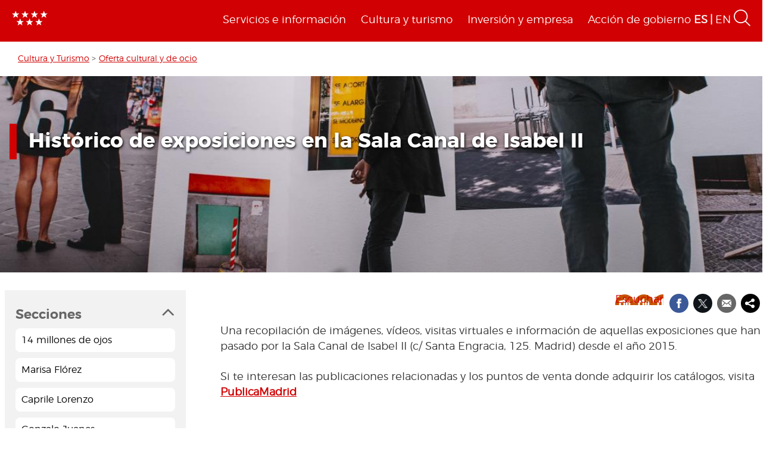

--- FILE ---
content_type: text/html; charset=utf-8
request_url: https://www.comunidad.madrid/cultura/oferta-cultural-ocio/historico-exposiciones-sala-canal-isabel-ii
body_size: 30065
content:
  <!DOCTYPE html>
  <html lang="es" dir="ltr"     prefix="content: http://purl.org/rss/1.0/modules/content/ dc: http://purl.org/dc/terms/ foaf: http://xmlns.com/foaf/0.1/ rdfs: http://www.w3.org/2000/01/rdf-schema# sioc: http://rdfs.org/sioc/ns# sioct: http://rdfs.org/sioc/types# skos: http://www.w3.org/2004/02/skos/core# xsd: http://www.w3.org/2001/XMLSchema# schema: http://schema.org/">
    <head>
      <meta http-equiv="X-UA-Compatible" content="IE=edge" />
<!-- HTML5 Shim and Respond.js IE8 support of HTML5 elements and media queries -->
        <!--[if lt IE 9]>
          <script src="https://oss.maxcdn.com/libs/html5shiv/3.7.0/html5shiv.js"></script>
          <script src="https://oss.maxcdn.com/libs/respond.js/1.4.2/respond.min.js"></script>
        <![endif]-->
      <link rel="profile" href="http://www.w3.org/1999/xhtml/vocab" />
      <meta name="viewport" content="width=device-width, initial-scale=1.0">
      <meta http-equiv="Content-Type" content="text/html; charset=utf-8" />
<link rel="shortcut icon" href="https://www.comunidad.madrid/sites/default/files/favicon-16x16.svg" type="image/svg+xml" />
<script type="application/ld+json">
{"@context":"http:\/\/schema.org","@type":"BreadcrumbList","itemListElement":[{"@type":"ListItem","position":1,"item":{"name":"Cultura y Turismo","@id":"https:\/\/www.comunidad.madrid\/cultura"}},{"@type":"ListItem","position":2,"item":{"name":"Oferta cultural y de ocio","@id":"https:\/\/www.comunidad.madrid\/cultura\/oferta-cultural-ocio"}}]}
</script><meta name="description" content="Una recopilación de imágenes, vídeos, visitas virtuales e información de aquellas exposiciones que han pasado por la Sala Canal de Isabel II (c/ Santa Engracia, 125. Madrid) desde el año 2015." />
<meta name="abstract" content="Una recopilación de imágenes, vídeos, visitas virtuales e información de aquellas exposiciones que han pasado por la Sala Canal de Isabel II (c/ Santa Engracia, 125. Madrid) desde el año 2015." />
<meta name="rating" content="general" />
<link rel="canonical" href="https://www.comunidad.madrid/cultura/oferta-cultural-ocio/historico-exposiciones-sala-canal-isabel-ii" />
<link rel="shortlink" href="https://www.comunidad.madrid/node/16066" />
<meta property="og:site_name" content="Comunidad de Madrid" />
<meta property="og:type" content="article" />
<meta property="og:title" content="Histórico de exposiciones en la Sala Canal de Isabel II" />
<meta property="og:url" content="https://www.comunidad.madrid/cultura/oferta-cultural-ocio/historico-exposiciones-sala-canal-isabel-ii" />
<meta property="og:description" content="Una recopilación de imágenes, vídeos, visitas virtuales e información de aquellas exposiciones que han pasado por la Sala Canal de Isabel II (c/ Santa Engracia, 125. Madrid) desde el año 2015." />
<meta property="og:updated_time" content="2026-01-15T11:45:13+01:00" />
<meta property="og:image" content="https://www.comunidad.madrid/sites/default/files/styles/header_featured_image/public/aud/cultura/alta_tarde_inauguracion_campano_color-9.jpg?itok=jss8tYlO" />
<meta property="og:image:url" content="https://www.comunidad.madrid/sites/default/files/styles/header_featured_image/public/aud/cultura/alta_tarde_inauguracion_campano_color-9.jpg?itok=jss8tYlO" />
<meta property="og:image:width" content="1170" />
<meta property="og:image:height" content="299" />
<meta name="twitter:card" content="summary_large_image" />
<meta name="twitter:site" content="@ComunidadMadrid" />
<meta name="twitter:creator" content="@ComunidadMadrid" />
<meta name="twitter:title" content="Histórico de exposiciones en la Sala Canal de Isabel II" />
<meta name="twitter:url" content="https://www.comunidad.madrid/cultura/oferta-cultural-ocio/historico-exposiciones-sala-canal-isabel-ii" />
<meta name="twitter:description" content="Una recopilación de imágenes, vídeos, visitas virtuales e información de aquellas exposiciones que han pasado por la Sala Canal de Isabel II (c/ Santa Engracia, 125. Madrid) desde el año 2015." />
<meta name="twitter:image" content="https://www.comunidad.madrid/sites/default/files/styles/header_featured_image/public/aud/cultura/alta_tarde_inauguracion_campano_color-9.jpg?itok=jss8tYlO" />
<meta name="twitter:image:width" content="1170" />
<meta name="twitter:image:height" content="299" />
<meta name="twitter:image:alt" content="Dos hombres viendo una muestra fotográfica en una planta de la Sala Canal" />
<meta property="article:published_time" content="2017-10-09T13:34:28+02:00" />
<meta property="article:modified_time" content="2026-01-15T11:45:13+01:00" />
        <title>
          Histórico de exposiciones en la Sala Canal de Isabel II | Comunidad de Madrid        </title>
        <link type="text/css" rel="stylesheet" href="https://www.comunidad.madrid/sites/default/files/css/css_lQaZfjVpwP_oGNqdtWCSpJT1EMqXdMiU84ekLLxQnc4.css" media="all" />
<link type="text/css" rel="stylesheet" href="https://www.comunidad.madrid/sites/default/files/css/css_3k_dQ0Q9xpDmlA-PlMnb-N61AZw21mXjz_wY4AMf4A8.css" media="screen" />
<link type="text/css" rel="stylesheet" href="https://www.comunidad.madrid/sites/default/files/css/css_BSq4iw9UsCL2deYEKB8fo9D3phB67xos91oTlkdpzp4.css" media="all" />
<link type="text/css" rel="stylesheet" href="https://www.comunidad.madrid/sites/default/files/css/css_cUQBazoBldntAuoaRDcaaymfCwIF0CbHVNGMTC2vdyg.css" media="all" />
<style>#back-top{right:40px;}#back-top span#button{background-color:#D10002;}#back-top span#button:hover{opacity:1;filter:alpha(opacity = 1);background-color:#000000;}span#link{display :none;}
</style>
<link type="text/css" rel="stylesheet" href="https://www.comunidad.madrid/sites/default/files/css/css_wSU9IOdQuAodWvjEM8IBmYjLXGBEMceb7g5TTpkXOss.css" media="all" />
<link type="text/css" rel="stylesheet" href="https://www.comunidad.madrid/sites/default/files/css/css_EoXR_k1uSUlLd5sSWNP0M2IiOoBuZOBNgl-vUORTs-g.css" media="all" />
<link type="text/css" rel="stylesheet" href="https://www.comunidad.madrid/sites/default/files/css/css_O2zTb46cgw75NShIp240Uxv_W_kk_F8vTlZcZ8-NqL8.css" media="screen" />
          <!-- HTML5 element support for IE6-8 -->
<!--[if lt IE 9]>
          <script src="//html5shiv.googlecode.com/svn/trunk/html5.js"></script>
        <![endif]-->
      <script src="https://www.comunidad.madrid/sites/all/libraries/modernizr/modernizr-custom.js?t6rhvb"></script>
<script src="https://www.comunidad.madrid/sites/default/files/js/js_DdXIKt68jGany_F78Mxy_6Rv5aLF94bA6_npMbGnkV4.js"></script>
<script>document.createElement( "picture" );</script>
<script src="https://www.comunidad.madrid/sites/default/files/js/js_hDlo5ZFnPcELY5trSo4yI_B89yg0wdfWi4nM_d1eh8o.js"></script>
<script src="https://www.comunidad.madrid/sites/default/files/js/js_WwwX68M9x5gJGdauMeCoSQxOzb1Ebju-30k5FFWQeH0.js"></script>
<script src="https://www.comunidad.madrid/sites/default/files/js/js_--OWqe1tug2ZGQn4Jza7_pgePyQEfYcnKCTzgxRwdXw.js"></script>
<script src="https://www.comunidad.madrid/sites/default/files/js/js_pYhKyJiZpk4vOdnzjoTV8zOJJRmGEpTqHKko1EtXSAA.js"></script>
<script src="//f1-eu.readspeaker.com/script/9528/ReadSpeaker.js?pids=embhl"></script>
<script src="https://www.comunidad.madrid/sites/default/files/js/js_bHwJX8GzLOYn9W2rMULrqxa_ZDyaTQb5n2AEETyYCdw.js"></script>
<script>var _paq = _paq || [];(function(){var u=(("https:" == document.location.protocol) ? "https://estadisticas.comunidad.madrid/" : "https://estadisticas.comunidad.madrid/");_paq.push(["setSiteId", "265"]);_paq.push(["setTrackerUrl", u+"matomo.php"]);_paq.push(["setDocumentTitle", "Hist%C3%B3rico%20de%20exposiciones%20en%20la%20Sala%20Canal%20de%20Isabel%20II"]);_paq.push(["setDownloadExtensions", "7z|aac|arc|arj|asf|asx|avi|bin|csv|doc(x|m)?|dot(x|m)?|exe|flv|gz|gzip|hqx|jar|mp(2|3|4|e?g)|mov(ie)?|msi|msp|pdf|phps|ppt(x|m)?|pot(x|m)?|pps(x|m)?|ppam|sld(x|m)?|thmx|qtm?|ra(m|r)?|sea|sit|tar|tgz|torrent|txt|wav|wma|wmv|wpd|xls(x|m|b)?|xlt(x|m)|xlam|xml|z|zip"]);_paq.push(["trackPageView"]);_paq.push(["setIgnoreClasses", ["no-tracking","colorbox"]]);_paq.push(["enableLinkTracking"]);var d=document,g=d.createElement("script"),s=d.getElementsByTagName("script")[0];g.type="text/javascript";g.defer=true;g.async=true;g.src=u+"matomo.js";s.parentNode.insertBefore(g,s);})();</script>
<script src="https://www.comunidad.madrid/sites/default/files/js/js_imFYvd29SzineFKxKEIw6p_lZnYDmxOjPFQzdjx3igk.js"></script>
<script>window.a2a_config=window.a2a_config||{};window.da2a={done:false,html_done:false,script_ready:false,script_load:function(){var a=document.createElement('script'),s=document.getElementsByTagName('script')[0];a.type='text/javascript';a.async=true;a.src='https://static.addtoany.com/menu/page.js';s.parentNode.insertBefore(a,s);da2a.script_load=function(){};},script_onready:function(){da2a.script_ready=true;if(da2a.html_done)da2a.init();},init:function(){for(var i=0,el,target,targets=da2a.targets,length=targets.length;i<length;i++){el=document.getElementById('da2a_'+(i+1));target=targets[i];a2a_config.linkname=target.title;a2a_config.linkurl=target.url;if(el){a2a.init('page',{target:el});el.id='';}da2a.done=true;}da2a.targets=[];}};(function ($){Drupal.behaviors.addToAny = {attach: function (context, settings) {if (context !== document && window.da2a) {if(da2a.script_ready)a2a.init_all();da2a.script_load();}}}})(jQuery);a2a_config.callbacks=a2a_config.callbacks||[];a2a_config.callbacks.push({ready:da2a.script_onready});a2a_config.overlays=a2a_config.overlays||[];a2a_config.templates=a2a_config.templates||{};a2a_config.no_3p=1;</script>
<script src="https://www.comunidad.madrid/sites/default/files/js/js_0GcdFqxNcN7yrbYyTOC-EeZUXIAfC0gAf1trD3o9ghY.js"></script>
<script src="https://www.comunidad.madrid/sites/default/files/js/js_NdBnLyXKe-Y66ztT95-AphPtEH_rlVYnW5HXsunqd7k.js"></script>
<script>jQuery.extend(Drupal.settings, {"basePath":"\/","pathPrefix":"","setHasJsCookie":0,"ajaxPageState":{"theme":"drpl","theme_token":"2B1Fs8nMufrfcnfC-KeW5uHfnUJD2jWTCN5rZhrZyRs","js":{"sites\/all\/libraries\/owl-carousel\/owl.carousel.min.js":1,"sites\/all\/modules\/contrib\/picture\/picturefill\/picturefill.min.js":1,"sites\/all\/modules\/contrib\/picture\/picture.min.js":1,"sites\/all\/modules\/contrib\/owlcarousel\/includes\/js\/owlcarousel.settings.js":1,"0":1,"sites\/all\/themes\/bootstrap\/js\/bootstrap.js":1,"sites\/all\/libraries\/modernizr\/modernizr-custom.js":1,"sites\/all\/modules\/contrib\/jquery_update\/replace\/jquery\/2.2\/jquery.min.js":1,"1":1,"misc\/jquery-extend-3.4.0.js":1,"misc\/jquery-html-prefilter-3.5.0-backport.js":1,"misc\/jquery.once.js":1,"misc\/drupal.js":1,"sites\/all\/modules\/contrib\/equalheights\/jquery.equalheights.js":1,"sites\/all\/modules\/contrib\/jquery_update\/js\/jquery_browser.js":1,"sites\/all\/modules\/contrib\/jquery_update\/replace\/ui\/external\/jquery.cookie.js":1,"misc\/form-single-submit.js":1,"sites\/all\/modules\/custom\/features\/buscador_publicaciones\/js\/buscador_publicaciones.js":1,"sites\/all\/modules\/custom\/features\/buscador_salud\/js\/buscador_salud.js":1,"sites\/all\/modules\/contrib\/collapsiblock\/collapsiblock.js":1,"sites\/all\/modules\/custom\/custom_drpl_ckan_catalogo\/js\/custom_drpl_ckan_catalogo.js":1,"sites\/all\/modules\/custom\/custom_drpl_ckan_destacados_ultimos\/js\/custom_drpl_ckan_destacados_ultimos.js":1,"sites\/all\/modules\/custom\/custom_drpl_ckan_search\/js\/custom_drpl_ckan_search.js":1,"sites\/all\/modules\/custom\/features\/drpl_ptcs_paragraphs\/js\/drpl_ptcs_paragraphs.js":1,"sites\/all\/modules\/contrib\/entityreference\/js\/entityreference.js":1,"sites\/all\/modules\/contrib\/equalheights\/equalheights.js":1,"sites\/all\/modules\/custom\/features\/formulario_juve\/js\/formulario_juve.js":1,"sites\/all\/modules\/custom\/custom_drpl\/js\/custom_drpl.js":1,"public:\/\/languages\/es_oSv5QBNEl_f9ahBmHnbMk1KzkeeQ09xTsgtkmAx7odQ.js":1,"sites\/all\/libraries\/colorbox\/jquery.colorbox-min.js":1,"sites\/all\/modules\/contrib\/colorbox\/js\/colorbox.js":1,"sites\/all\/modules\/contrib\/colorbox\/styles\/default\/colorbox_style.js":1,"sites\/all\/libraries\/video-js\/video.min.js":1,"sites\/all\/libraries\/video-js\/lang\/es.js":1,"sites\/all\/modules\/custom\/custom_drpl_videojs\/js\/videojs_reproduction.js":1,"sites\/all\/modules\/contrib\/scroll_to_top\/scroll_to_top.js":1,"sites\/all\/libraries\/coverflow\/jquery-ui.min.js":1,"sites\/all\/libraries\/coverflow\/jquery.coverflow.js":1,"sites\/all\/libraries\/coverflow\/jquery.interpolate.js":1,"sites\/all\/libraries\/coverflow\/jquery.mousewheel.js":1,"sites\/all\/libraries\/coverflow\/jquery.touchSwipe.min.js":1,"sites\/all\/libraries\/coverflow\/reflection.js":1,"sites\/all\/libraries\/jquery.imagesloaded\/jquery.imagesloaded.min.js":1,"sites\/all\/libraries\/stickykitmaster\/sticky-kit.min.js":1,"sites\/all\/modules\/custom\/custom_drpl_paragraphs\/js\/custom_drpl_paragraphs.js":1,"sites\/all\/modules\/custom\/custom_drpl_paragraphs\/js\/splide.min.js":1,"sites\/all\/modules\/custom\/custom_drpl_paragraphs\/js\/carousel_splide.js":1,"sites\/all\/modules\/custom\/custom_drpl_paragraphs\/js\/carousel_home.js":1,"\/\/f1-eu.readspeaker.com\/script\/9528\/ReadSpeaker.js?pids=embhl":1,"sites\/all\/modules\/contrib\/field_group\/field_group.js":1,"sites\/all\/modules\/contrib\/gtranslate\/js\/gtranslate_ajax.js":1,"sites\/all\/libraries\/imagesloaded\/jquery.imagesloaded.min.js":1,"sites\/all\/modules\/contrib\/matomo\/matomo.js":1,"2":1,"sites\/all\/modules\/custom\/custom_drpl_minisite\/js\/masonry.pkgd.min.js":1,"sites\/all\/modules\/custom\/custom_drpl_minisite\/js\/custom_drpl_minisite.js":1,"sites\/all\/modules\/custom\/custom_drpl_minisite\/js\/custom_drpl_minisite_popup.js":1,"3":1,"sites\/all\/modules\/contrib\/hide_submit\/js\/hide_submit.js":1,"sites\/all\/themes\/drpl\/scripts\/bootstrap.js":1,"sites\/all\/themes\/drpl\/scripts\/drpl.js":1,"sites\/all\/themes\/drpl\/scripts\/drpl_image_download.js":1,"sites\/all\/themes\/drpl\/scripts\/drpl_paragraphs.js":1,"sites\/all\/themes\/drpl\/scripts\/horizontal-tabs.js":1,"sites\/all\/themes\/drpl\/scripts\/vertical-tabs.js":1,"sites\/all\/themes\/drpl\/scripts\/accordion-tabs.js":1,"sites\/all\/themes\/drpl\/scripts\/iconos_descarga.js":1,"sites\/all\/themes\/drpl\/scripts\/slick.min.js":1,"sites\/all\/themes\/drpl\/scripts\/carousel_home.js":1,"sites\/all\/themes\/drpl\/scripts\/chart.js":1},"css":{"modules\/system\/system.base.css":1,"sites\/all\/libraries\/owl-carousel\/owl.carousel.css":1,"sites\/all\/libraries\/owl-carousel\/owl.theme.css":1,"sites\/all\/libraries\/owl-carousel\/owl.transitions.css":1,"sites\/all\/modules\/contrib\/scroll_to_top\/scroll_to_top.css":1,"sites\/all\/modules\/contrib\/simplenews\/simplenews.css":1,"sites\/all\/modules\/contrib\/ldap\/ldap_user\/ldap_user.css":1,"sites\/all\/modules\/custom\/features\/buscador_publicaciones\/css\/buscador_publicaciones.css":1,"sites\/all\/modules\/contrib\/cache_consistent\/css\/cache_consistent.css":1,"sites\/all\/modules\/contrib\/collapsiblock\/collapsiblock.css":1,"sites\/all\/modules\/custom\/custom_drpl_ckan_catalogo\/css\/custom_drpl_ckan_catalogo.css":1,"sites\/all\/modules\/custom\/custom_drpl_ckan_destacados_ultimos\/css\/custom_drpl_ckan_destacados_ultimos.css":1,"sites\/all\/modules\/custom\/custom_drpl_ckan_search\/css\/custom_drpl_ckan_search.css":1,"sites\/all\/modules\/custom\/custom_drpl_mapa\/includes\/style.css":1,"sites\/all\/modules\/custom\/custom_drpl_mapa\/cssmap-europe\/cssmap-europe.css":1,"sites\/all\/modules\/custom\/custom_drpl_mapa_madrid\/css\/style.css":1,"sites\/all\/modules\/custom\/features\/drpl_cja_views_search\/css\/cja_views_search.css":1,"sites\/all\/modules\/custom\/features\/drpl_ptcs_paragraphs\/css\/drpl_ptcs_paragraphs.css":1,"sites\/all\/modules\/custom\/features\/drpl_ptcs_views_alertas\/css\/drpl_ptcs_views_alertas.css":1,"sites\/all\/modules\/custom\/features\/drpl_ptcs_views_casos_resueltos\/css\/drpl_ptcs_views_casos_resueltos.css":1,"sites\/all\/modules\/custom\/features\/drpl_ptcs_views_faq\/css\/drpl_ptcs_views_faq.css":1,"modules\/field\/theme\/field.css":1,"sites\/all\/modules\/contrib\/field_hidden\/field_hidden.css":1,"sites\/all\/modules\/custom\/features\/formulario_juve\/css\/formulario_juve.css":1,"sites\/all\/modules\/custom\/features\/inforjoven_brs\/css\/inforjoven_brs.css":1,"modules\/node\/node.css":1,"sites\/all\/modules\/contrib\/picture\/picture_wysiwyg.css":1,"sites\/all\/modules\/contrib\/views\/css\/views.css":1,"sites\/all\/modules\/contrib\/ckeditor\/css\/ckeditor.css":1,"sites\/all\/modules\/contrib\/media\/modules\/media_wysiwyg\/css\/media_wysiwyg.base.css":1,"sites\/all\/modules\/contrib\/colorbox\/styles\/default\/colorbox_style.css":1,"sites\/all\/modules\/contrib\/ctools\/css\/ctools.css":1,"sites\/all\/libraries\/video-js\/video-js.min.css":1,"sites\/all\/modules\/contrib\/ldap\/ldap_servers\/ldap_servers.admin.css":1,"public:\/\/css\/menu_icons.css":1,"sites\/all\/modules\/contrib\/panels\/css\/panels.css":1,"0":1,"sites\/all\/modules\/custom\/custom_drpl_paragraphs\/css\/splide.min.css":1,"sites\/all\/modules\/custom\/custom_drpl_paragraphs\/css\/splide-core.min.css":1,"sites\/all\/modules\/custom\/custom_drpl\/plugins\/layouts\/twocol_15_85_stacked\/twocol_15_85_stacked.css":1,"sites\/all\/modules\/custom\/custom_drpl\/css\/custom.css":1,"sites\/all\/modules\/custom\/custom_drpl_minisite\/css\/custom_drpl_minisite.css":1,"public:\/\/css\/taxonomy_term\/6193850a9398731989b648105c75d321.css":1,"sites\/all\/modules\/contrib\/addtoany\/addtoany.css":1,"sites\/all\/modules\/contrib\/hide_submit\/css\/hide_submit.css":1,"sites\/all\/themes\/drpl\/css\/bootstrap.css":1,"sites\/all\/themes\/drpl\/css\/style.css":1,"sites\/all\/themes\/drpl\/css\/admin.css":1,"sites\/all\/themes\/drpl\/css\/dFront.css":1,"sites\/all\/themes\/drpl\/css\/responsive.css":1,"sites\/all\/modules\/contrib\/open_readspeaker\/open_readspeaker.css":1}},"buscador_publicaciones":{"modulepath":"sites\/all\/modules\/custom\/features\/buscador_publicaciones"},"buscador_salud":{"numero_elementos":"11"},"collapsiblock":{"blocks":{"block-views-buscador-de-temas-block":"3","block-views-buscador-de-temas-block-1":"3","block-views-buscador-de-temas-block-2":"3","block-block-1":"1","block-custom-drpl-paragraphs-custom-drpl-slider-menu":"2","block-block-2":"1","block-views-searchbylogin-block":"1","block-views-buscador-de-temas-block-3":"3","block-views-userssearch-block-1":"1","block-views-bc91159d7efb246558efd498c7955d4b":"1","block-views-menu-categories-government-menu":"1","block-menu-menu-footer":"1","block-simplenews-30590":"1","block-simplenews-30591":"1","block-block-5":"1","block-block-6":"1","block-block-7":"1","block-block-8":"1","block-facetapi-87bjikpnfm8eus66mpegiovwl4xnmnxx":"1","block-gtranslate-gtranslate":"1","block-current-search-active-facet-link-event-main":"1","block-current-search-global-active-filters":"1","block-current-search-standard":"1","block-current-search-publicaciones":"1","block-facetapi-r5dn0ru1t0cu3m8o1y9v89wzynzy7jt1":"1","block-facetapi-gyditvkvnfpptkjtsgs0nrlshsqa6wlx":"1","block-facetapi-jhjhjnu0dmg2w9ln1t4qu1ku8bheup4c":"1","block-facetapi-jhc5oojcyrogeumx0egj9cvjtmumfkum":"1","block-facetapi-hpn2tyzx9zfijtqugskxdxf2mdtefurp":"1","block-facetapi-cys1hb1xqkfbvvsv2mpvqvhs16hh8a66":"1","block-facetapi-bmd1mpoodun7vvfe5e4wkfaarpomxmht":"1","block-facetapi-4qdt60ugwleiong2xcnndzwvvicxgfdt":"1","block-facetapi-cryzfhci13wmqov6e1fw319zc77turzt":"1","block-facetapi-7dogx8hxm0znjm7j9sc0rpeqkvrxvae1":"1","block-facetapi-lzo5r3tmjecxgdwufudimbovho50flnd":"1","block-facetapi-vub9viidgge0qigfjliaklwzqpyred0r":"1","block-facetapi-pzvlxkdcxdram6zdgdoonej58zh9hxuh":"1","block-facetapi-h6mh4wpd5c3wxeeonxb5s5j6caxxwsuw":"1","block-facetapi-sjtx180okqqkzqv06owwu1wgptuj0ono":"1","block-facetapi-71txsrv4mg91hlqona0fvqudcs4e2zl6":"1","block-facetapi-maxrgxfrayrqdoozq472ryslruw7cm7t":"1","block-facetapi-hlgyq0a7vm4iddhsogszvvla14yx3r4v":"1","block-facetapi-vkk9vjjy2bpamsroihuzaxopv5umrbj3":"1","block-facetapi-smlhz5kmuqios6pve80en5oxsvrvjsm7":"1","block-facetapi-pmr3fwhjoqfmbh7j4r0fm5ltbw0xizld":"1","block-facetapi-cz1tbzi2s5vwqk0wtkann8jddhytzpf5":"1","block-facetapi-atbwpq0mld7uqesyuunnzzckrvbomxiu":"1","block-facetapi-qp052xzvqup3ashku31uawzhtgnlw0v1":"1","block-block-3":"1","block-block-14":"1","block-block-11":"1","block-block-12":"1","block-block-13":"1","block-views-menu-categories-invest-menu":"1","block-views-menu-categories-enjoy-menu":"1","block-views-menu-categories-live-menu":"1","block-block-15":"1","block-block-18":"1","block-block-20":"1","block-block-19":"1","block-custom-webservices-custom-webservices-block-1":"1","block-block-22":"1","block-facetapi-ymhs0u061a3zohfqdb1uqkpi4seark6m":"1","block-block-26":"1","block-facetapi-z8zmhk1o0zp7jflgmw2qos2la4eozcdx":"1","block-block-10":"1","block-block-23":"1","block-block-27":"1","block-block-28":"1","block-block-29":"1","block-current-search-dictamenes-active-filters":"1","block-block-21":"1","block-current-search-publicaciones-nueva":"1","block-block-33":"1","block-block-34":"1","block-search-form":"1","block-admin-create":"1","block-node-recent":"1","block--":"1","block-block-35":"1","block-block-36":"1","block-block-42":"1","block-block-16":"1","block-views-47a234aa618cd8cc12250efdf81a993e":"1","block-simplenews-47820":"1","block-block-44":"1","block-block-45":"1","block-custom-drpl-custom-drpl-languaje-alert-block":"1","block-block-46":"1"},"default_state":1,"slide_type":1,"slide_speed":200,"block_title":":header:first","block":"div.block","block_content":"div.content"},"colorbox":{"opacity":"0.85","current":"{current} de {total}","previous":"\u00ab Anterior","next":"Siguiente \u00bb","close":"Cerrar","maxWidth":"98%","maxHeight":"98%","fixed":true,"mobiledetect":false,"mobiledevicewidth":"480px","file_public_path":"\/sites\/default\/files","specificPagesDefaultValue":"admin*\nimagebrowser*\nimg_assist*\nimce*\nnode\/add\/*\nnode\/*\/edit\nprint\/*\nprintpdf\/*\nsystem\/ajax\nsystem\/ajax\/*"},"scroll_to_top":{"label":"Volver arriba"},"facetapi":{"view_args":{"related_content_by_terms:related_content_by_terms":["16066","19424+19456"],"events_search_facets:block_list":[],"menu_categories:live_menu":[],"menu_categories:enjoy_menu":[],"publicaciones_nueva:block":[],"menu_categories:invest_menu":[],"menu_categories:government_menu":[]},"exposed_input":{"related_content_by_terms:related_content_by_terms":[],"events_search_facets:block_list":{"busqueda":""},"menu_categories:live_menu":[],"menu_categories:enjoy_menu":[],"publicaciones_nueva:block":{"search_api_views_fulltext":"","titulo":"","autor":"","deposito":"","referencia":"","isbn":"","sort_by":"search_api_relevance","sort_order":"DESC"},"menu_categories:invest_menu":[],"menu_categories:government_menu":[]},"view_path":{"related_content_by_terms:related_content_by_terms":null,"events_search_facets:block_list":null,"menu_categories:live_menu":null,"menu_categories:enjoy_menu":null,"publicaciones_nueva:block":"publicacion\/ref\/%","menu_categories:invest_menu":null,"menu_categories:government_menu":null},"view_dom_id":{"related_content_by_terms:related_content_by_terms":"59cee953b6fff0a03dc8ffab05cf9684","events_search_facets:block_list":"9110178e6e9970c44cd9d6d1f2603286","menu_categories:live_menu":"e0852cea57e501ea714b652c67083fb8","menu_categories:enjoy_menu":"9e0299c4c619f527a181fc160dc11199","publicaciones_nueva:block":"c7e7bee75cf5c45a01480cd2105696c2","menu_categories:invest_menu":"b80ea0963cec8571168242e2edcd2de2","menu_categories:government_menu":"bd4cb065d96d0a5b3fb9ee5296c616e0"}},"better_exposed_filters":{"views":{"related_content_by_terms":{"displays":{"related_content_by_terms":{"filters":[]}}},"menu_categories":{"displays":{"live_menu":{"filters":[]},"enjoy_menu":{"filters":[]},"invest_menu":{"filters":[]},"government_menu":{"filters":[]}}}}},"field_group":{"div":"full","link":"image_link"},"owlcarousel":{"owlcarousel-fields-175":{"settings":{"items":5,"itemsDesktop":["1199",1],"itemsDesktopSmall":["979",1],"itemsTablet":["768",1],"itemsTabletSmall":["0",0],"itemsMobile":["479",1],"singleItem":true,"itemsScaleUp":false,"slideSpeed":400,"paginationSpeed":1000,"rewindSpeed":1500,"autoPlay":false,"stopOnHover":false,"navigation":true,"navigationText":["",""],"rewindNav":true,"scrollPerPage":false,"pagination":true,"paginationNumbers":false,"responsive":true,"responsiveRefreshRate":200,"baseClass":"owl-carousel","theme":"owl-theme","lazyLoad":false,"lazyFollow":true,"lazyEffect":"fadeIn","autoHeight":false,"jsonPath":false,"jsonSuccess":false,"dragBeforeAnimFinish":true,"mouseDrag":true,"touchDrag":true,"addClassActive":false,"transitionStyle":false},"views":{"ajax_pagination":0}}},"gtranslate":{"ajax_settings":{"ajax_paths":["\/views\/ajax","\/system\/ajax"],"languages":["es","en"]}},"hide_submit":{"hide_submit_status":true,"hide_submit_method":"disable","hide_submit_css":"hide-submit-disable","hide_submit_abtext":"","hide_submit_atext":"","hide_submit_hide_css":"hide-submit-processing","hide_submit_hide_text":"Processing...","hide_submit_indicator_style":"expand-left","hide_submit_spinner_color":"#000","hide_submit_spinner_lines":12,"hide_submit_hide_fx":false,"hide_submit_reset_time":5000},"urlIsAjaxTrusted":{"\/buscador":true},"equalHeightsModule":{"classes":[{"maxheight":"","mediaquery":"","minheight":"","overflow":"auto","selector":".pane-container-home-block .block-home-link"},{"maxheight":"","mediaquery":"","minheight":"","overflow":"auto","selector":".paragraphs-item-multiple-compound-links"},{"maxheight":"","mediaquery":"","minheight":"","overflow":"auto","selector":".paragraphs-item-calendar-block .view-events .views-row"},{"maxheight":"","mediaquery":"","minheight":"","overflow":"auto","selector":".paragraphs-item-list-press-releases .group-paragraph h3"},{"maxheight":"","mediaquery":"","minheight":"","overflow":"auto","selector":".paragraphs-item-list-press-releases .group-paragraph .field-name-field-short-description-single"},{"maxheight":"","mediaquery":"","minheight":"","overflow":"auto","selector":".node-type-events .field-name-field-main-information-related \u003E .field-items \u003E .field-item"},{"maxheight":"","mediaquery":"","minheight":"","overflow":"auto","selector":".node-type-events .field-name-field-main-information-related \u003E .field-items \u003E .field-item .field-name-title"},{"maxheight":"","mediaquery":"","minheight":"","overflow":"auto","selector":".node-type-events .field-name-field-main-information-related \u003E .field-items \u003E .field-item .field-name-field-short-description-single"},{"maxheight":"","mediaquery":"","minheight":"","overflow":"auto","selector":".node-type-news .related_news .views-row .field-name-field-images"},{"maxheight":"","mediaquery":"","minheight":"","overflow":"auto","selector":".node-type-news .related_news .views-row .group-text-information .field-name-title"},{"maxheight":"","mediaquery":"","minheight":"","overflow":"auto","selector":".node-type-news .related_news .views-row .group-text-information .field-name-field-short-description-single"},{"maxheight":"","mediaquery":"","minheight":"","overflow":"auto","selector":".node-type-news .field-name-field-events-reference \u003E .field-items \u003E .field-item .field-name-field-images"},{"maxheight":"","mediaquery":"","minheight":"","overflow":"auto","selector":".node-type-news .field-name-field-events-reference \u003E .field-items \u003E .field-item .group-text-information .field-name-title"},{"maxheight":"","mediaquery":"","minheight":"","overflow":"auto","selector":".node-type-news .field-name-field-events-reference \u003E .field-items \u003E .field-item .group-text-information .field-name-field-short-description-single"},{"maxheight":"","mediaquery":"","minheight":"","overflow":"hidden","selector":".search-api-page-results .search-results \u003E div \u003E .file-type-object"},{"maxheight":"","mediaquery":"","minheight":"","overflow":"auto","selector":".search-api-page-results .search-results \u003E div \u003E .group-text-information .field-name-title"},{"maxheight":"","mediaquery":"","minheight":"","overflow":"auto","selector":".search-api-page-results .search-results \u003E div \u003E .group-text-information .field-name-field-short-description-single"},{"maxheight":"","mediaquery":"","minheight":"","overflow":"auto","selector":".view-id-events_search .views-row .field-name-field-images"},{"maxheight":"","mediaquery":"","minheight":"","overflow":"auto","selector":".view-id-events_search .views-row .group-text-information .field-name-field-short-description-single"},{"maxheight":"","mediaquery":"","minheight":"","overflow":"auto","selector":".view-id-events_search .views-row .group-text-information .field-name-title"},{"maxheight":"","mediaquery":"","minheight":"","overflow":"auto","selector":".view-id-persons_search .views-row .field-name-field-images"},{"maxheight":"","mediaquery":"","minheight":"","overflow":"auto","selector":".view-id-persons_search .views-row .group-text-information .field-name-field-short-description-single"},{"maxheight":"","mediaquery":"","minheight":"","overflow":"auto","selector":".view-id-persons_search .views-row .group-text-information .field-name-title"},{"maxheight":"","mediaquery":"","minheight":"","overflow":"auto","selector":".view-id-videos_search .views-row .field-name-field-images"},{"maxheight":"","mediaquery":"","minheight":"","overflow":"auto","selector":".view-id-videos_search .views-row .group-text-information .field-name-field-short-description-single"},{"maxheight":"","mediaquery":"","minheight":"","overflow":"auto","selector":".view-id-videos_search .views-row .group-text-information .field-name-title"},{"maxheight":"","mediaquery":"","minheight":"","overflow":"auto","selector":".view-id-centers_search .views-row .field-name-field-images"},{"maxheight":"","mediaquery":"","minheight":"","overflow":"auto","selector":".view-id-centers_search .views-row .group-text-information .field-name-field-short-description-single"},{"maxheight":"","mediaquery":"","minheight":"","overflow":"auto","selector":".view-id-centers_search .views-row .group-text-information .field-name-title"},{"maxheight":"","mediaquery":"","minheight":"","overflow":"auto","selector":".view-id-frequent_questions_search .views-row .field-name-field-images"},{"maxheight":"","mediaquery":"","minheight":"","overflow":"auto","selector":".view-id-frequent_questions_search .views-row .group-text-information .field-name-field-short-description-single"},{"maxheight":"","mediaquery":"","minheight":"","overflow":"auto","selector":".view-id-frequent_questions_search .views-row .group-text-information .field-name-title"},{"maxheight":"","mediaquery":"","minheight":"","overflow":"auto","selector":".view-id-press_conferences_search .views-row .field-name-field-images"},{"maxheight":"","mediaquery":"","minheight":"","overflow":"auto","selector":".view-id-press_conferences_search .views-row .group-text-information .field-name-field-short-description-single"},{"maxheight":"","mediaquery":"","minheight":"","overflow":"auto","selector":".view-id-press_conferences_search .views-row .group-text-information .field-name-title"},{"maxheight":"","mediaquery":"","minheight":"","overflow":"auto","selector":".view-id-press_conferences .views-row .group-text-information .field-name-field-short-description-single"},{"maxheight":"","mediaquery":"","minheight":"","overflow":"auto","selector":".view-id-press_conferences .views-row .group-text-information .field-name-title"},{"maxheight":"","mediaquery":"","minheight":"","overflow":"auto","selector":".paragraphs-item-featured-list .group-paragraph .field-name-title"},{"maxheight":"","mediaquery":"","minheight":"","overflow":"auto","selector":".paragraphs-item-featured-list .group-paragraph .field-name-field-short-description-single"},{"maxheight":"","mediaquery":"","minheight":"","overflow":"auto","selector":".view-display-id-content_by_term .view-content .views-row .field-name-field-images"},{"maxheight":"","mediaquery":"","minheight":"","overflow":"auto","selector":".view-display-id-content_by_term .view-content .views-row .group-text-information .field-name-title"},{"maxheight":"","mediaquery":"","minheight":"","overflow":"auto","selector":".view-display-id-content_by_term .view-content .views-row .group-text-information .field-name-field-short-description-single"},{"maxheight":"","mediaquery":"","minheight":"","overflow":"auto","selector":".view-display-id-content_by_tags .view-content .views-row .field-name-field-images"},{"maxheight":"","mediaquery":"","minheight":"","overflow":"auto","selector":".view-display-id-content_by_tags .view-content .views-row .group-information-double"},{"maxheight":"","mediaquery":"","minheight":"","overflow":"auto","selector":".view-display-id-content_by_tags .view-content .views-row .group-text-information .group-information"},{"maxheight":"","mediaquery":"","minheight":"","overflow":"auto","selector":".search-api-page-results .search-results \u003E div \u003E .group-text-information .field-name-field-date"},{"maxheight":"","mediaquery":"","minheight":"","overflow":"auto","selector":".view-id-press_conferences_search .views-row .group-text-information .field-name-field-date"},{"maxheight":"","mediaquery":"","minheight":"","overflow":"hidden","selector":".view-id-press_conferences_search .views-row .field-name-field-videos"},{"maxheight":"","mediaquery":"","minheight":"","overflow":"hidden","selector":".view-id-press_conferences_search .views-row .file-type-object"},{"maxheight":"","mediaquery":"","minheight":"","overflow":"auto","selector":".view-id-goverment_agenda_search .views-row .field-name-title"},{"maxheight":"","mediaquery":"","minheight":"","overflow":"auto","selector":".view-id-goverment_agenda_search .views-row .field-name-field-short-description-single"},{"maxheight":"","mediaquery":"","minheight":"","overflow":"hidden","selector":".view-id-goverment_agenda_search .views-row .group-address"},{"maxheight":"","mediaquery":"","minheight":"","overflow":"auto","selector":".view-id-goverment_agenda_search .views-row .field-name-field-counselings"},{"maxheight":"","mediaquery":"","minheight":"","overflow":"hidden","selector":".view-id-videos_search .views-row .field-name-title"},{"maxheight":"","mediaquery":"","minheight":"","overflow":"auto","selector":".view-id-videos_search .views-row .field-name-field-short-description"},{"maxheight":"","mediaquery":"","minheight":"","overflow":"auto","selector":".view-display-id-block_related_videos .views-row .field-name-field-short-description"},{"maxheight":"","mediaquery":"","minheight":"","overflow":"auto","selector":".view-display-id-block_related_videos .views-row .field-name-title"},{"maxheight":"","mediaquery":"","minheight":"","overflow":"auto","selector":".pane-custom-drpl-custom-drpl-home-block .block-home-link"},{"maxheight":"","mediaquery":"","minheight":"","overflow":"auto","selector":".view-display-id-widget_last_press_releases .views-row .group-text-information .field-name-title"},{"maxheight":"","mediaquery":"","minheight":"","overflow":"auto","selector":".view-display-id-widget_last_videos_videoteca .views-row .group-text-information .field-name-title"},{"maxheight":"","mediaquery":"","minheight":"","overflow":"auto","selector":".view-display-id-widget_last_videos_videoteca .views-row .group-text-information .field-name-field-short-description-single"},{"maxheight":"","mediaquery":"","minheight":"","overflow":"auto","selector":".paragraphs-item-featured-list-entity.view-mode-full .field-name-field-block-reference .node .field-name-title"},{"maxheight":"","mediaquery":"","minheight":"","overflow":"auto","selector":".paragraphs-item-featured-list-entity.view-mode-full .field-name-field-block-reference .node .field-name-field-short-description-single"},{"maxheight":"","mediaquery":"","minheight":"","overflow":"auto","selector":".paragraphs-item-featured-list-entity.view-mode-full .field-name-field-associated-entities .node .field-name-title"},{"maxheight":"","mediaquery":"","minheight":"","overflow":"auto","selector":".paragraphs-item-featured-list-entity.view-mode-full .field-name-field-associated-entities .node .field-name-field-short-description-single"},{"maxheight":"","mediaquery":"","minheight":"","overflow":"auto","selector":".view-mode-block_teaser_horizontal .views-row .view-mode-block_teaser_horizontal .field-name-field-images"},{"maxheight":"","mediaquery":"","minheight":"","overflow":"auto","selector":".view-mode-block_teaser_horizontal .views-row .view-mode-block_teaser_horizontal .group-text-information .field-name-field-short-description-single"},{"maxheight":"","mediaquery":"","minheight":"","overflow":"auto","selector":".view-mode-block_teaser_horizontal .views-row .view-mode-block_teaser_horizontal .group-text-information .field-name-title"},{"maxheight":"","mediaquery":"","minheight":"","overflow":"auto","selector":".design-vertical-one .group-paragraph .field-name-title"},{"maxheight":"","mediaquery":"","minheight":"","overflow":"auto","selector":".design-vertical-two .group-paragraph .field-name-title"},{"maxheight":"","mediaquery":"","minheight":"","overflow":"auto","selector":".design-vertical-three .group-paragraph .field-name-title"},{"maxheight":"","mediaquery":"","minheight":"","overflow":"auto","selector":".design-vertical-one .group-paragraph .field-name-field-short-description-single"},{"maxheight":"","mediaquery":"","minheight":"","overflow":"auto","selector":".design-vertical-two .group-information"},{"maxheight":"","mediaquery":"","minheight":"","overflow":"auto","selector":".design-vertical-three .group-paragraph .field-name-field-short-description-single"},{"maxheight":"","mediaquery":"","minheight":"","overflow":"auto","selector":".paragraphs-item-featured-events .featured-events-gallery .view-content .views-row .group-text-information .field-name-title"},{"maxheight":"","mediaquery":"","minheight":"","overflow":"auto","selector":".paragraphs-item-featured-events .featured-events-gallery .view-content .views-row .field-name-field-images"},{"maxheight":"","mediaquery":"","minheight":"","overflow":"auto","selector":".paragraphs-item-featured-events .featured-events-gallery .view-content .views-row .group-text-information .field-name-field-short-description-single"},{"maxheight":"","mediaquery":"","minheight":"","overflow":"auto","selector":".view-display-id-content_by_tags .view-content .views-row .field-name-title"},{"maxheight":"","mediaquery":"","minheight":"","overflow":"auto","selector":".paragraphs-item-carousel-links .paragraphs-items-field-subparagraphs-token .paragraphs-item-featured-image-carousel-link"},{"maxheight":"","mediaquery":"","minheight":"","overflow":"auto","selector":".paragraphs-item-compound-information .paragraphs-item-compound-information-block.view-mode-fixed .field-name-field-short-description"},{"maxheight":"","mediaquery":"","minheight":"","overflow":"auto","selector":".adel_schedule .group-info-adel-agenda ul"},{"maxheight":"","mediaquery":"","minheight":"","overflow":"auto","selector":".paragraphs-item-important-notice .paragraphs-item-important-notice-block"},{"maxheight":"","mediaquery":"","minheight":"","overflow":"auto","selector":"#paragraphs_item_information_container_full_group_paragraph .paragraphs-items-full .field-item.col-md-6"},{"maxheight":"","mediaquery":"","minheight":"","overflow":"auto","selector":".paragraphs-item-listado-centros .owl-carousel .field-name-title"},{"maxheight":"","mediaquery":"","minheight":"","overflow":"auto","selector":".paragraphs-item-listado-centros .owl-carousel .field-name-field-short-description-single"},{"maxheight":"","mediaquery":"","minheight":"","overflow":"visible","selector":".paragraphs-item-listado-centros .owl-carousel .owl-item .group-information"}],"imagesloaded_ie8":1},"matomo":{"trackMailto":1,"trackColorbox":1},"settings":{"path_theme":"https:\/\/www.comunidad.madrid\/sites\/all\/themes\/drpl","global_path":"https:\/\/www.comunidad.madrid","language":"es","nid":"16066"},"agenda":{"currentNid":"16066","path":"#"},"bootstrap":{"anchorsFix":"0","anchorsSmoothScrolling":"0","formHasError":1,"popoverEnabled":1,"popoverOptions":{"animation":1,"html":0,"placement":"right","selector":"","trigger":"click","triggerAutoclose":1,"title":"","content":"","delay":0,"container":"body"},"tooltipEnabled":1,"tooltipOptions":{"animation":1,"html":0,"placement":"auto left","selector":"","trigger":"hover focus","delay":0,"container":"body"}}});</script>
    </head>
  <body class="html not-front not-logged-in no-sidebars page-node page-node- page-node-16066 node-type-main-information page-node__16066 page-node__historico-de-exposiciones-en-la-sala-canal-de-isabel-ii section-tematic__cultura">
    <div id="skip-link">
      <a href="#main-content" class="element-invisible element-focusable">
        Pasar al contenido principal      </a>
    </div>
              <header>
    <div class="header_group">
            <div id="navbar" class="navbar container navbar-default">
        <!--
          <div id="skipto">
            <a class="skip1" href="#navbar"></a>
            <a class="skip2" href="#main"></a>
            <a class="skip3" href="#footer"></a>
          </div>-->
        <div class="container">
          <div class="navbar-header col-md-6 col-xs-12">
                          <div class="logo-page">
                <a class="logo navbar-btn pull-left"  accesskey="0" href="/" title="Inicio">
                                      <img class="logo logo--big" src="https://www.comunidad.madrid/sites/all/themes/drpl/logo.png" alt="Comunidad de Madrid" />
                                        <img class="logo logo--small" src="https://www.comunidad.madrid/sites/all/themes/drpl/logo_responsive.png" alt="Comunidad de Madrid" />
                                                                                  <span class="sr-only">Inicio</span>
                                    </a>
              </div>
                                      <div class="mobile-menu col-xs-1 hidden-md-up">
                <div class="hamburger"><button type="button" class="navbar-toggle" data-toggle="collapse" data-target=".navbar-collapse">
                    <span class="sr-only">Menú principal</span>

                    <span class="hamburger__top-bun"></span>
                    <span class="hamburger__bottom-bun"></span>

                  </button></div>
              </div>
                      </div>
                      <div class="navigation-primary">
              <div class="navbar-collapse collapse">
                <nav>
                                      <ul class="menu nav navbar-nav"><li class="first collapsed col-md-3 col-xs-12 menu-custom-servicios-e-información"><a href="/servicios" title="Información y servicios para tu vida diaria">Servicios e información</a></li>
<li class="collapsed col-md-3 col-xs-12 menu-custom-cultura-y-turismo"><a href="/cultura" title="Tu agenda de cultura, ocio y eventos">Cultura y turismo</a></li>
<li class="collapsed col-md-3 col-xs-12 menu-custom-inversión-y-empresa"><a href="/inversion" title="Inversión, innovación y desarrollo empresarial">Inversión y empresa</a></li>
<li class="last collapsed col-md-3 col-xs-12 menu-custom-acción-de-gobierno"><a href="/gobierno" title="El gobierno y la administración regional">Acción de gobierno</a></li>
</ul>                                                    </nav>
              </div>
            </div>
                    <button class="block-search-header col-xs-1" aria-label="Buscar"></button>
          <div id="top-pageb">
                            <div class="region region-gtranslate">
    <section id="block-gtranslate-gtranslate" aria-label="GTranslate" class="block block-gtranslate clearfix" >
        <div class="block-title">GTranslate</div>
            <div id="gtranslate_912" class="gtranslate">
      <script type="text/javascript">/* <![CDATA[ */
function doGTranslate(lang_pair) {if(lang_pair.value)lang_pair=lang_pair.value;var lang=lang_pair.split('|')[1];var plang=location.pathname.split('/')[1];if(plang.length !=2 && plang != 'zh-CN' && plang != 'zh-TW')plang='es';if(lang == 'es')location.href='/cultura/oferta-cultural-ocio/historico-exposiciones-sala-canal-isabel-ii'.replace('/'+plang+'/', '/');else location.href='/'+lang+'/cultura/oferta-cultural-ocio/historico-exposiciones-sala-canal-isabel-ii'.replace('/'+plang+'/', '/');}
/* ]]> */
</script><a href="javascript:doGTranslate('es|es')" title="Spanish" style="padding:1px 0;">ES</a> <a href="javascript:doGTranslate('es|en')" title="English" style="padding:1px 0;">EN</a>     </div>
</section>
  </div>
                      </div>
        </div>
        <div class="form-header-wrapper-hide">
          <div class="wrapper-grid">
                            <div class="region region-search">
    <section id="block-views-exp-buscador-general-page-1" aria-label="Bloque generado por el módulo views" class="block block-views clearfix" >
            <div id="-exp-buscador_general-page_1_453" class="-exp-buscador_general-page_1">
      <form action="/buscador" method="get" id="views-exposed-form-buscador-general-page-1" accept-charset="UTF-8"><div>  <div class="views-exposed-form">
  <div class="views-exposed-widgets clearfix">
          <div id="edit-cadena-38-wrapper" class="views-exposed-widget views-widget-filter-search_api_views_fulltext">
                  <label for="edit-cadena-38">
            Buscar en comunidad.madrid          </label>
                        <div class="views-widget">
          <div class="form-item form-item-cadena form-type-textfield form-group"><input class="form-control form-text" type="text" id="edit-cadena-38" name="cadena" value="" size="30" maxlength="128" /></div>        </div>
              </div>
                    <div class="views-exposed-widget views-submit-button">
      <button type="submit" id="edit-submit-buscador-general" value="Aplicar" class="btn btn-info form-submit">Aplicar</button>
    </div>
          <div class="views-exposed-widget views-reset-button">
        <button type="submit" id="edit-reset" name="op" value="Limpiar" class="btn btn-default form-submit">Limpiar</button>
      </div>
      </div>
</div>
</div></form>    </div>
</section>
  </div>
                      </div>
        </div>
      </div>
    </div>
  </header>

<div class="main-container container">

  <div class="row">
    <section class="col-sm-12" aria-label="Histórico de exposiciones en la Sala Canal de Isabel II">
              <nav aria-label="Breadcrumb" class="breadcrumb"> <ol class="breadcrumb" typeof="BreadcrumbList" vocab="http://schema.org/"><li property="itemListElement" typeof="ListItem"><a href="https://www.comunidad.madrid/cultura" property="item" typeof="WebPage"><span property="name">Cultura y Turismo</span>
</a><meta property="position" content="1" />
</li>
<li property="itemListElement" typeof="ListItem"><a href="https://www.comunidad.madrid/cultura/oferta-cultural-ocio" property="item" typeof="WebPage"><span property="name">Oferta cultural y de ocio</span>
</a><meta property="position" content="2" />
</li>
<li>Histórico de exposiciones en la Sala Canal de Isabel II</li>
</ol> </nav>
      
      <a id="main-content"></a>
                  <!--<h1 class="page-header"></h1>-->
                                                          <div class="region region-content">
    <section id="block-system-main" aria-label="Bloque generado por el módulo system" class="block block-system clearfix" >
            <div id="main_526" class="main">
      
<div class="panelizer-view-mode node node-full node-main-information node-16066">
        <article class="panel-display panel-twocol-15-85-stacked clear-block"  >
  <div class="panel-panel line">
    <div class="panel-panel unit panel-col-hundred col-top">
      <div class="inside">
        <div class="panel-pane pane-entity-field pane-node-field-images"  >
  
      
  
  <div class="pane-content">
    <div class="field field-name-field-images field-type-image field-label-hidden"><div class="field-items"><div class="field-item even"><div class="owlcarousel-fields-175 disabled"><div class="item-0 item-odd"><img typeof="foaf:Image" class="img-responsive" src="https://www.comunidad.madrid/sites/default/files/styles/header_featured_image/public/aud/cultura/alta_tarde_inauguracion_campano_color-9.jpg?itok=jss8tYlO&amp;c=4cff3559abcf550e5d4e71e0f34ee09c" alt="Dos hombres viendo una muestra fotográfica en una planta de la Sala Canal" title="Exposición &#039;Campano en color&#039;" /></div></div></div></div></div>  </div>

  
  </div>
<div class="panel-pane pane-node-title"   property="schema:name">
  
      
  
  <div class="pane-content">
    <h1>Histórico de exposiciones en la Sala Canal de Isabel II</h1>
  </div>

  
  </div>
      </div>
    </div>
    <div class="wrapper-grid">
      <div class="panel-panel unit col-md-3 col-xs-12 firstUnit col-left"> <!-- Class override col-sm: panel-col-fifteen -->
        <div class="inside">
          <div class="panel-pane pane-block pane-custom-drpl-paragraphs-custom-drpl-slider-menu"  >
  
        <div class="pane-title">
      Secciones    </div>
    
  
  <div class="pane-content">
    <div class="paragraph-menu-progress menu_slider"><div class="wrapper"><div class="bar"><a href="#14-millones-ojos">14 millones de ojos</a><span></span></div><div class="bar"><a href="#marisa-florez">Marisa Flórez</a><span></span></div><div class="bar"><a href="#caprile-lorenzo">Caprile Lorenzo</a><span></span></div><div class="bar"><a href="#gonzalo-juanes">Gonzalo Juanes</a><span></span></div><div class="bar"><a href="#jordi-socias">Jordi Socías</a><span></span></div><div class="bar"><a href="#cristina-middel">Cristina de Middel</a><span></span></div><div class="bar"><a href="#joana-biarnes">Joana Biarnés</a><span></span></div><div class="bar"><a href="#sybilla">Sybilla</a><span></span></div><div class="bar"><a href="#aleix-plademunt">Aleix Plademunt</a><span></span></div><div class="bar"><a href="#vari-carames">Vari Caramés</a><span></span></div><div class="bar"><a href="#alfonso-cuidado-memoria">Alfonso. Cuidado con la memoria</a><span></span></div><div class="bar"><a href="#gerardo-vielba">Gerardo Vielba</a><span></span></div><div class="bar"><a href="#carmela-garcia">Carmela García</a><span></span></div><div class="bar"><a href="#matias-costa">Matías Costa</a><span></span></div><div class="bar"><a href="#juan-valbuena">Juan Valbuena</a><span></span></div><div class="bar"><a href="#david-delfin">David Delfín</a><span></span></div><div class="bar"><a href="#jose-antonio-carrera">José Antonio Carrera</a><span></span></div><div class="bar"><a href="#francisco-ontanon">Francisco Ontañón</a><span></span></div><div class="bar"><a href="#david-jimenez">David Jiménez</a><span></span></div><div class="bar"><a href="#tanit-plana">Tanit Plana</a><span></span></div><div class="bar"><a href="#modus-manera-espana">Modus. A la manera de España</a><span></span></div><div class="bar"><a href="#terre">Terré</a><span></span></div><div class="bar"><a href="#ricardo-cases">Ricardo Cases</a><span></span></div><div class="bar"><a href="#gabriel-cuallado">Gabriel Cualladó</a><span></span></div><div class="bar"><a href="#juan-manuel-diaz-burgos">Juan Manuel Díaz Burgos</a><span></span></div><div class="bar"><a href="#manuel-pertegaz">Manuel Pertegaz</a><span></span></div><div class="bar"><a href="#cierto-panorama">Un cierto panorama</a><span></span></div><div class="bar"><a href="#toni-catany">Toni Catany</a><span></span></div><div class="bar"><a href="#campano-color">Campano en color</a><span></span></div><div class="bar"><a href="#jesus-pozo">Jesús del Pozo</a><span></span></div><div class="bar"><a href="#archivo-paco-gomez">Archivo Paco Gómez</a><span></span></div><div class="bar"><a href="#joan-fontcuberta">Joan Fontcuberta</a><span></span></div><div class="bar"><a href="#leopoldo-pomes">Leopoldo Pomés</a><span></span></div><div class="bar"><a href="#enrique-meneses">Enrique Meneses</a><span></span></div></div></div>  </div>

  
  </div>
<div class="panel-pane pane-block pane-custom-drpl-custom-drpl-related-content"  >
  
        <div class="pane-title">
      Contenido relacionado    </div>
    
  
  <div class="pane-content">
    <div class="related_content"><div class="view view-related-content-by-terms view-id-related_content_by_terms view-display-id-related_content_by_terms view-dom-id-59cee953b6fff0a03dc8ffab05cf9684">
        
  
  
      <div class="view-content">
        <div class="views-row views-row-1 views-row-odd views-row-first">
      
  <div class="views-field views-field-title">        <span class="field-content"><a href="/cultura/oferta-cultural-ocio/salas-exposiciones-comunidad-madrid">Salas de exposiciones de la Comunidad de Madrid </a></span>  </div>  </div>
  <div class="views-row views-row-2 views-row-even">
      
  <div class="views-field views-field-title">        <span class="field-content"><a href="/cultura/oferta-cultural-ocio/historico-exposiciones-sala-alcala-31">Histórico de exposiciones en la Sala Alcalá 31</a></span>  </div>  </div>
  <div class="views-row views-row-3 views-row-odd">
      
  <div class="views-field views-field-title">        <span class="field-content"><a href="/cultura/oferta-cultural-ocio/audioguia-marisa-florez">Audioguía &quot;Marisa Flórez&quot;</a></span>  </div>  </div>
  <div class="views-row views-row-4 views-row-even">
      
  <div class="views-field views-field-title">        <span class="field-content"><a href="/cultura/oferta-cultural-ocio/asi-fue-red-itiner-2022">Así fue... Red Itiner 2022</a></span>  </div>  </div>
  <div class="views-row views-row-5 views-row-odd views-row-last">
      
  <div class="views-field views-field-title">        <span class="field-content"><a href="/cultura/oferta-cultural-ocio/audioguia-jordi-socias">Audioguía “&quot;Jordi Socías&quot;</a></span>  </div>  </div>
    </div>
  
  
  
  
  
  
</div></div>  </div>

  
  </div>
        </div>
      </div>
      <div class="panel-panel col-md-9 col-xs-12 lastUnit col-content col-right"> <!-- Class override col-sm: panel-col-eightyfive -->
        <div class="inside">
          <div class="panel-panel panel-col-hundred">
            <div class="right_top_panel"><div class="panel-pane pane-block pane-addtoany-addtoany-button"  >
  
        <h2 class="pane-title">
      AddToAny    </h2>
    
  
  <div class="pane-content">
    <span class="a2a_kit a2a_kit_size_32 a2a_target addtoany_list" id="da2a_1">
      <a class="a2a_button_facebook"></a>
<a class="a2a_button_twitter"></a>
<a class="a2a_button_email"></a>
      <a class="a2a_dd addtoany_share_save" href="https://www.addtoany.com/share#url=https%3A%2F%2Fwww.comunidad.madrid%2Fcultura%2Foferta-cultural-ocio%2Fhistorico-exposiciones-sala-canal-isabel-ii&amp;title=Hist%C3%B3rico%20de%20exposiciones%20en%20la%20Sala%20Canal%20de%20Isabel%20II"></a>
      
    </span>
    <script type="text/javascript">
<!--//--><![CDATA[//><!--
if(window.da2a)da2a.script_load();
//--><!]]>
</script>  </div>

  
  </div>
<div class="panel-pane pane-block pane-open-readspeaker-open-readspeaker-ui"  >
  
      
  
  <div class="pane-content">
    <div id="readspeaker_button1" class="rs_skip rsbtn rs_preserve"><a rel="nofollow" class="rsbtn_play" title="Escuche esta página usando ReadSpeaker" accesskey="L" href="//app-eu.readspeaker.com/cgi-bin/rsent?customerid=9528&amp;lang=es_es&amp;readid=body&amp;url=https%3A%2F%2Fwww.comunidad.madrid%2Fcultura%2Foferta-cultural-ocio%2Fhistorico-exposiciones-sala-canal-isabel-ii"><span class="rsbtn_left rsimg rspart"><span class="rsbtn_text"><span>Escuchar</span></span></span><span class="rsbtn_right rsimg rsplay rspart"></span></a></div>  </div>

  
  </div>
</div>
            <div class="right_content_panel"><div class="panel-pane pane-entity-field pane-node-field-short-description"  >
  
      
  
  <div class="pane-content">
    <p>Una recopilación de imágenes, vídeos, visitas virtuales e información de aquellas exposiciones que han pasado por la Sala Canal de Isabel II (c/ Santa Engracia, 125. Madrid) desde el año 2015.</p>  </div>

  
  </div>
<div class="panel-pane pane-entity-field pane-node-body"  >
  
      
  
  <div class="pane-content">
    <div class="field field-name-body field-type-text-with-summary field-label-hidden"><div class="field-items"><div class="field-item even" property=""><p>Si te interesan las publicaciones relacionadas y los puntos de venta donde adquirir los catálogos, visita <a href="/publicamadrid/coleccion/%22Cat%C3%A1logos-Exposiciones%22" title="Acceso a PublicaMadrid"><strong>PublicaMadrid</strong></a></p>
<p> </p>
</div></div></div>  </div>

  
  </div>
<div class="panel-pane pane-entity-field pane-node-field-paragraphs"  >
  
      
  
  <div class="pane-content">
    <div class="paragraphs-items paragraphs-items-field-paragraphs paragraphs-items-field-paragraphs-full paragraphs-items-full">
  <!--
THIS FILE IS NOT USED AND IS HERE AS A STARTING POINT FOR CUSTOMIZATION ONLY.
See http://api.drupal.org/api/function/theme_field/7 for details.
After copying this file to your theme's folder and customizing it, remove this
HTML comment.
-->
<div class="field field-name-field-paragraphs field-type-paragraphs field-label-hidden">
    <div class="field-items">
          <div  id="14-millones-ojos" style="background-color:#fff;" class="ds-1col entity entity-paragraphs-item paragraphs-item-column 12-columns anchor_link col-md-12 view-mode-full clearfix">

  
  <div class="field field-name-field-paragraph-title field-type-text field-label-hidden"><div class="field-items"><div class="field-item even"><h2>14 millones de ojos</h2></div></div></div><div id="column" class="group-paragraph field-group-div"><div class="paragraphs-items paragraphs-items-field-subparagraphs paragraphs-items-field-subparagraphs-full paragraphs-items-full">
  <div class="field field-name-field-subparagraphs field-type-paragraphs field-label-hidden">
    <div class="field-items">
                        <div class="field-item even" property=""><div  id="paragraph-item-id-503948" class="ds-1col entity entity-paragraphs-item paragraphs-item-two-columns 50-x-50 view-mode-full clearfix">

  
  <div id="two-columns" class="group-paragraph field-group-div"><div class="paragraphs-items paragraphs-items-field-subparagraphs paragraphs-items-field-subparagraphs-full paragraphs-items-full">
  <div  id="paragraph-item-id-503944" class="ds-1col entity entity-paragraphs-item paragraphs-item-two-columns-double-text col-md-6 view-mode-full clearfix">

  
  <div id="two-columns-double-text" class="group-paragraph field-group-div"><div id="two-columns-double-text-information" class="group-paragraph-information field-group-div"><div class="paragraphs-items paragraphs-items-field-subparagraphs paragraphs-items-field-subparagraphs-full paragraphs-items-full">
  <div class="first last"><div  id="paragraph-item-id-503943" class="ds-1col entity entity-paragraphs-item paragraphs-item-image-link-banner view-mode-image_link clearfix">

  
  <div id="image-link-banner-imagen-link-parrafo" class="group-paragraph field-group-div"><a href="https://flic.kr/s/aHBqjCoWfa" class="group-link field-group-link" target="_blank" title="https://flic.kr/s/aHBqjCoWfa"><div class="field field-name-field-image field-type-image field-label-hidden"><div class="field-items"><div class="field-item even" rel="" resource="https://www.comunidad.madrid/sites/default/files/styles/imagen_enlace_opcional/public/aud/cultura/3.10_g_rodero.jpg?itok=n2QsDc-0"><img typeof="foaf:Image" class="img-responsive" src="https://www.comunidad.madrid/sites/default/files/styles/imagen_enlace_opcional/public/aud/cultura/3.10_g_rodero.jpg?itok=n2QsDc-0&amp;c=9f8b3ac69f320dea411e93c48efc21e2" alt="Grupo de mujeres cogidas del brazo, vestida de negro y con velo negro que les cubre el rostro" title="Duelo. Canosa di Puglia. Italia (Serie: Entre el cielo y la tierra), 2000. Fotógrafa: Cristina García Rodero" /></div></div></div></a></div></div>

</div></div>
</div></div></div>

<div  id="paragraph-item-id-503947" class="ds-1col entity entity-paragraphs-item paragraphs-item-two-columns-double-text col-md-6 view-mode-full clearfix">

  
  <div id="two-columns-double-text--2" class="group-paragraph field-group-div"><div id="two-columns-double-text-information--2" class="group-paragraph-information field-group-div"><div class="paragraphs-items paragraphs-items-field-subparagraphs paragraphs-items-field-subparagraphs-full paragraphs-items-full">
  <div class="first"><div  id="paragraph-item-id-503945" class="ds-1col entity entity-paragraphs-item paragraphs-item-text-link view-mode-full clearfix">

  
  <div id="text-link-parrafo" class="group-paragraph field-group-div"><div class="field field-name-field-description field-type-text-long field-label-hidden"><div class="field-items"><div class="field-item even"><p><strong>Fechas</strong>: 24 septiembre 2025 - 11 enero 2026</p>
<p><strong>Comisaria:</strong> Olga Fernández López</p>
<p><a href="/sites/default/files/aud/cultura/agenda_visual._14_millones.pdf" target="_blank" title="Descargar agenda visual"><b>Agenda visual TEA - CLIC AQUÍ-</b></a></p>
<p><a href="/sites/default/files/aud/cultura/catalogo.14millones.canal_.pdf" target="_blank" title="Descargar PDF del catálogo"><strong>Catálogo - CLIC AQUÍ - </strong></a></p>
<p><a href="/sites/default/files/aud/cultura/lf.14_millones.pdf" target="_blank" title="Información en Lectura Fácil"><img alt="Lector sonriente sobre fondo azul" data-delta="2" src="/sites/default/files/aud/cultura/ep_logo_europeo_de_lectura_facil.jpg" style="width: 150px; height: 84px;" title="Logo europeo Lectura fácil" typeof="foaf:Image" /></a> <a href="/sites/default/files/aud/cultura/lf.14_millones.pdf" target="_blank" title="Información en Lectura Fácil"><strong>Información en Lectura Fácil</strong></a></p>
</div></div></div><div class="field field-name-field-link field-type-link-field field-label-hidden"><div class="field-items"><div class="field-item even"><a href="https://youtu.be/7GJepd-GdpU" target="_blank">VÍDEO YOUTUBE</a></div></div></div></div></div>

</div><div class="last"><div  id="paragraph-item-id-503946" class="ds-1col entity entity-paragraphs-item paragraphs-item-download-files view-mode-full clearfix">

  
  <div id="download-files-parrafo" class="group-paragraph field-group-div"><div id="download-files-descarga" class="group-paragraph-download-files field-group-div"><span class="file"><img class="file-icon" alt="Icono de tipo de documento " title="Icono que acompaña al enlace de descarga" src="/sites/all/themes/drpl/img/application-pdf.png" /> <a href="https://www.comunidad.madrid/sites/default/files/aud/cultura/folleto_informativo.14_millones._canal.pdf" type="application/pdf; length=4158713" title="folleto_informativo.14_millones._canal.pdf">folleto_informativo.14_millones._canal.pdf (3.97 MB)</a></span></div></div></div>

</div></div>
</div></div></div>

</div>
</div></div>

</div>
            </div>
</div>
</div>
</div></div>

          <div  id="marisa-florez" style="background-color:#fff;" class="ds-1col entity entity-paragraphs-item paragraphs-item-column 12-columns anchor_link col-md-12 view-mode-full clearfix">

  
  <div class="field field-name-field-paragraph-title field-type-text field-label-hidden"><div class="field-items"><div class="field-item even"><h2>Marisa Flórez. Un tiempo para mirar (1970-2020)</h2></div></div></div><div id="column--2" class="group-paragraph field-group-div"><div class="paragraphs-items paragraphs-items-field-subparagraphs paragraphs-items-field-subparagraphs-full paragraphs-items-full">
  <div class="field field-name-field-subparagraphs field-type-paragraphs field-label-hidden">
    <div class="field-items">
                        <div class="field-item even" property=""><div  id="paragraph-item-id-479663" class="ds-1col entity entity-paragraphs-item paragraphs-item-two-columns 50-x-50 view-mode-full clearfix">

  
  <div id="two-columns--2" class="group-paragraph field-group-div"><div class="paragraphs-items paragraphs-items-field-subparagraphs paragraphs-items-field-subparagraphs-full paragraphs-items-full">
  <div  id="paragraph-item-id-479660" class="ds-1col entity entity-paragraphs-item paragraphs-item-two-columns-double-text col-md-6 view-mode-full clearfix">

  
  <div id="two-columns-double-text--3" class="group-paragraph field-group-div"><div id="two-columns-double-text-information--3" class="group-paragraph-information field-group-div"><div class="paragraphs-items paragraphs-items-field-subparagraphs paragraphs-items-field-subparagraphs-full paragraphs-items-full">
  <div class="first last"><div  id="paragraph-item-id-479659" class="ds-1col entity entity-paragraphs-item paragraphs-item-image-link-banner view-mode-image_link clearfix">

  
  <div id="image-link-banner-imagen-link-parrafo--2" class="group-paragraph field-group-div"><a href="https://flic.kr/s/aHBqjC7Tft" class="group-link field-group-link" target="_blank" title="https://flic.kr/s/aHBqjC7Tft"><div class="field field-name-field-image field-type-image field-label-hidden"><div class="field-items"><div class="field-item even" rel="" resource="https://www.comunidad.madrid/sites/default/files/styles/imagen_enlace_opcional/public/marisa_florez._periodistas_concentrados_en_busca_de_informacion_durante_una_reunion_a_puerta_cerrada_del_consejo_politico_de_la_ucd._madrid._1982.jpg?itok=DeZfC2bj"><img typeof="foaf:Image" class="img-responsive" src="https://www.comunidad.madrid/sites/default/files/styles/imagen_enlace_opcional/public/marisa_florez._periodistas_concentrados_en_busca_de_informacion_durante_una_reunion_a_puerta_cerrada_del_consejo_politico_de_la_ucd._madrid._1982.jpg?itok=DeZfC2bj&amp;c=f57e8737cf3c8999f2b15da298753e32" alt="Artistas contemporáneos " title="La Comunidad de Madrid dedicará sus próximas exposiciones de 2025 a la fotografía y la creación contemporánea " /></div></div></div></a></div></div>

</div></div>
</div></div></div>

<div  id="paragraph-item-id-479662" class="ds-1col entity entity-paragraphs-item paragraphs-item-two-columns-double-text col-md-6 view-mode-full clearfix">

  
  <div id="two-columns-double-text--4" class="group-paragraph field-group-div"><div id="two-columns-double-text-information--4" class="group-paragraph-information field-group-div"><div class="paragraphs-items paragraphs-items-field-subparagraphs paragraphs-items-field-subparagraphs-full paragraphs-items-full">
  <div class="first"><div  id="paragraph-item-id-479661" class="ds-1col entity entity-paragraphs-item paragraphs-item-text-link view-mode-full clearfix">

  
  <div id="text-link-parrafo--2" class="group-paragraph field-group-div"><div class="field field-name-field-description field-type-text-long field-label-hidden"><div class="field-items"><div class="field-item even"><p><strong>Fechas</strong>: 14 mayo - 20 julio 2025</p>
<p><strong>Comisaria:</strong> Mónica Carabias Álvaro</p>
<p><a href="/cultura/oferta-cultural-ocio/audioguia-marisa-florez" target="_blank" title="Escucha la audioguía"><b>Audioguía - CLIC AQUÍ -</b></a></p>
<p><a href="https://comunidad.madrid/sites/default/files/aud/cultura/agenda_visual._como_visitar_marisa_florez.pdf" target="_blank" title="Descargar agenda visual"><b>Agenda visual TEA - CLIC AQUÍ-</b></a></p>
<p><a href="https://www.teranlibros.com/marisa-florez-id-kaa000508" target="_blank" title="Compra online del catálogo"><strong>Catálogo - CLIC AQUÍ - </strong></a></p>
<p><a href="https://comunidad.madrid/sites/default/files/aud/cultura/lf.marisa_florez.pdf" target="_blank" title="Información en Lectura Fácil"><img alt="Lector sonriente sobre fondo azul" title="Logo europeo Lectura fácil" style="height: 84px; width: 150px;" class="media-element file-default img-responsive" data-delta="2" typeof="foaf:Image" src="/sites/default/files/aud/cultura/ep_logo_europeo_de_lectura_facil.jpg" width="800" height="450" /></a> <a href="https://comunidad.madrid/sites/default/files/aud/cultura/lf.marisa_florez.pdf" target="_blank" title="Información en Lectura Fácil"><strong>Información en Lectura Fácil</strong></a></p>
</div></div></div><div class="field field-name-field-link field-type-link-field field-label-hidden"><div class="field-items"><div class="field-item even"><a href="https://youtu.be/JM4z6uzzjq0" target="_blank">VÍDEO YOUTUBE</a></div></div></div></div></div>

</div><div class="last"><div  id="paragraph-item-id-479669" class="ds-1col entity entity-paragraphs-item paragraphs-item-download-files view-mode-full clearfix">

  
  <div id="download-files-parrafo--2" class="group-paragraph field-group-div"><div id="download-files-descarga--2" class="group-paragraph-download-files field-group-div"><span class="file"><img class="file-icon" alt="Icono de tipo de documento " title="Icono que acompaña al enlace de descarga" src="/sites/all/themes/drpl/img/application-pdf.png" /> <a href="https://www.comunidad.madrid/sites/default/files/aud/cultura/folleto_marisaflorez.pdf" type="application/pdf; length=1125268" title="folleto_marisaflorez.pdf">folleto_marisaflorez.pdf (1.07 MB)</a></span></div></div></div>

</div></div>
</div></div></div>

</div>
</div></div>

</div>
            </div>
</div>
</div>
</div></div>

          <div  id="caprile-lorenzo" style="background-color:#fff;" class="ds-1col entity entity-paragraphs-item paragraphs-item-column 12-columns anchor_link col-md-12 view-mode-full clearfix">

  
  <div class="field field-name-field-paragraph-title field-type-text field-label-hidden"><div class="field-items"><div class="field-item even"><h2>Caprile Lorenzo</h2></div></div></div><div id="column--3" class="group-paragraph field-group-div"><div class="paragraphs-items paragraphs-items-field-subparagraphs paragraphs-items-field-subparagraphs-full paragraphs-items-full">
  <div class="field field-name-field-subparagraphs field-type-paragraphs field-label-hidden">
    <div class="field-items">
                        <div class="field-item even" property=""><div  id="paragraph-item-id-465898" class="ds-1col entity entity-paragraphs-item paragraphs-item-two-columns 50-x-50 view-mode-full clearfix">

  
  <div id="two-columns--3" class="group-paragraph field-group-div"><div class="paragraphs-items paragraphs-items-field-subparagraphs paragraphs-items-field-subparagraphs-full paragraphs-items-full">
  <div  id="paragraph-item-id-465896" class="ds-1col entity entity-paragraphs-item paragraphs-item-two-columns-double-text col-md-6 view-mode-full clearfix">

  
  <div id="two-columns-double-text--5" class="group-paragraph field-group-div"><div id="two-columns-double-text-information--5" class="group-paragraph-information field-group-div"><div class="paragraphs-items paragraphs-items-field-subparagraphs paragraphs-items-field-subparagraphs-full paragraphs-items-full">
  <div class="first last"><div  id="paragraph-item-id-465895" class="ds-1col entity entity-paragraphs-item paragraphs-item-image-link-banner view-mode-image_link clearfix">

  
  <div id="image-link-banner-imagen-link-parrafo--3" class="group-paragraph field-group-div"><a href="https://flic.kr/s/aHBqjBNUmD" class="group-link field-group-link" target="_blank" title="https://flic.kr/s/aHBqjBNUmD"><div class="field field-name-field-image field-type-image field-label-hidden"><div class="field-items"><div class="field-item even" rel="" resource="https://www.comunidad.madrid/sites/default/files/styles/imagen_enlace_opcional/public/aud/cultura/imagen_0.png?itok=USG4JNnK"><img typeof="foaf:Image" class="img-responsive" src="https://www.comunidad.madrid/sites/default/files/styles/imagen_enlace_opcional/public/aud/cultura/imagen_0.png?itok=USG4JNnK&amp;c=98598abb16956fa0a44b1a4965229cee" alt="Portada del catálogo de la exposición que muestra el texto Caprile Lorenzo en dorado sobre fondo rojo con dibujo arabesco" title="Caprile Lorenzo" /></div></div></div></a></div></div>

</div></div>
</div></div></div>

<div  id="paragraph-item-id-465897" class="ds-1col entity entity-paragraphs-item paragraphs-item-two-columns-double-text col-md-6 view-mode-full clearfix">

  
  <div id="two-columns-double-text--6" class="group-paragraph field-group-div"><div id="two-columns-double-text-information--6" class="group-paragraph-information field-group-div"><div class="paragraphs-items paragraphs-items-field-subparagraphs paragraphs-items-field-subparagraphs-full paragraphs-items-full">
  <div class="first"><div  id="paragraph-item-id-465901" class="ds-1col entity entity-paragraphs-item paragraphs-item-text-link view-mode-full clearfix">

  
  <div id="text-link-parrafo--3" class="group-paragraph field-group-div"><div class="field field-name-field-description field-type-text-long field-label-hidden"><div class="field-items"><div class="field-item even"><p><strong>Fechas</strong>: 16 octubre 2024 - 30 marzo 2025</p>
<p><strong>Comisarios:</strong> Eloy Martínez de la Pera y José Luis Massó Guirao</p>
<p><a href="https://edicioneselviso.com/es/inicio/241-caprile-lorenzo.html" target="_blank" title="Enlace a web para comprar el catálogo"><strong>Catálogo - CLIC AQUÍ -</strong></a><a href="https://edicioneselviso.com/es/inicio/241-caprile-lorenzo.html" target="_blank" title="Enlace a web para comprar el catálogo"><strong> </strong></a></p>
<p><a href="/sites/default/files/aud/cultura/lf.caprile.pdf" target="_blank" title="Información en Lectura Fácil"><img alt="Lector sonriente sobre fondo azul" title="Logo europeo Lectura fácil" style="height: 84px; width: 150px;" class="media-element file-default img-responsive" data-delta="2" typeof="foaf:Image" src="/sites/default/files/aud/cultura/ep_logo_europeo_de_lectura_facil.jpg" width="800" height="450" /></a> <a href="/sites/default/files/aud/cultura/lf.caprile.pdf" target="_blank" title="Información en Lectura Fácil"><strong>Información en Lectura Fácil</strong></a></p>
<p> </p>
</div></div></div><div class="field field-name-field-link field-type-link-field field-label-hidden"><div class="field-items"><div class="field-item even"><a href="https://youtu.be/7nyYLUrfJOs" target="_blank">VÍDEO YOUTUBE</a></div></div></div></div></div>

</div><div><div  id="paragraph-item-id-465902" class="ds-1col entity entity-paragraphs-item paragraphs-item-text-link view-mode-full clearfix">

  
  <div id="text-link-parrafo--4" class="group-paragraph field-group-div"><div class="field field-name-field-link field-type-link-field field-label-hidden"><div class="field-items"><div class="field-item even"><a href="https://tourmake.it/es/tour/a96973974126f3bfc745a28e47e63c6c" target="_blank">VISITA VIRTUAL</a></div></div></div></div></div>

</div><div class="last"><div  id="paragraph-item-id-465903" class="ds-1col entity entity-paragraphs-item paragraphs-item-download-files view-mode-full clearfix">

  
  <div id="download-files-parrafo--3" class="group-paragraph field-group-div"><div id="download-files-descarga--3" class="group-paragraph-download-files field-group-div"><span class="file"><img class="file-icon" alt="Icono de tipo de documento " title="Icono que acompaña al enlace de descarga" src="/sites/all/themes/drpl/img/application-pdf.png" /> <a href="https://www.comunidad.madrid/sites/default/files/aud/cultura/folleto_online_caprile_lorenzo.pdf" type="application/pdf; length=1551089" title="folleto_online_caprile_lorenzo.pdf">folleto_online_caprile_lorenzo.pdf (1.48 MB)</a></span></div></div></div>

</div></div>
</div></div></div>

</div>
</div></div>

</div>
            </div>
</div>
</div>
</div></div>

          <div  id="gonzalo-juanes" style="background-color:#fff;" class="ds-1col entity entity-paragraphs-item paragraphs-item-column 12-columns anchor_link col-md-12 view-mode-full clearfix">

  
  <div class="field field-name-field-paragraph-title field-type-text field-label-hidden"><div class="field-items"><div class="field-item even"><h2>Gonzalo Juanes. Una incierta luz</h2></div></div></div><div id="column--4" class="group-paragraph field-group-div"><div class="paragraphs-items paragraphs-items-field-subparagraphs paragraphs-items-field-subparagraphs-full paragraphs-items-full">
  <div class="field field-name-field-subparagraphs field-type-paragraphs field-label-hidden">
    <div class="field-items">
                        <div class="field-item even" property=""><div  id="paragraph-item-id-423323" class="ds-1col entity entity-paragraphs-item paragraphs-item-two-columns 50-x-50 view-mode-full clearfix">

  
  <div id="two-columns--4" class="group-paragraph field-group-div"><div class="paragraphs-items paragraphs-items-field-subparagraphs paragraphs-items-field-subparagraphs-full paragraphs-items-full">
  <div  id="paragraph-item-id-423318" class="ds-1col entity entity-paragraphs-item paragraphs-item-two-columns-double-text col-md-6 view-mode-full clearfix">

  
  <div id="two-columns-double-text--7" class="group-paragraph field-group-div"><div id="two-columns-double-text-information--7" class="group-paragraph-information field-group-div"><div class="paragraphs-items paragraphs-items-field-subparagraphs paragraphs-items-field-subparagraphs-full paragraphs-items-full">
  <div class="first last"><div  id="paragraph-item-id-423317" class="ds-1col entity entity-paragraphs-item paragraphs-item-image-link-banner view-mode-banner clearfix">

  
  <div id="image-link-banner-banner-parrafo" class="group-paragraph field-group-div"><a href="https://flic.kr/s/aHBqjBibbe" class="group-link field-group-link" target="_blank" title="https://flic.kr/s/aHBqjBibbe"><div class="field field-name-field-image field-type-image field-label-hidden"><div class="field-items"><div class="field-item even" rel="" resource="https://www.comunidad.madrid/sites/default/files/styles/header_featured_image/public/aud/cultura/2calle_serrano._madrid_1965_2.jpg?itok=u_aV8Wq_"><img typeof="foaf:Image" class="img-responsive" src="https://www.comunidad.madrid/sites/default/files/styles/header_featured_image/public/aud/cultura/2calle_serrano._madrid_1965_2.jpg?itok=u_aV8Wq_&amp;c=5529c6fcd33971d679a9488bc4c8b496" alt="Imagen antigua de gente andando por la calle" title="Calle Serrano, Madrid. 1965. Fotografía: Gonzalo Juanes" /></div></div></div></a></div></div>

</div></div>
</div></div></div>

<div  id="paragraph-item-id-423322" class="ds-1col entity entity-paragraphs-item paragraphs-item-two-columns-double-text col-md-6 view-mode-full clearfix">

  
  <div id="two-columns-double-text--8" class="group-paragraph field-group-div"><div id="two-columns-double-text-information--8" class="group-paragraph-information field-group-div"><div class="paragraphs-items paragraphs-items-field-subparagraphs paragraphs-items-field-subparagraphs-full paragraphs-items-full">
  <div class="first"><div  id="paragraph-item-id-423319" class="ds-1col entity entity-paragraphs-item paragraphs-item-text-link view-mode-full clearfix">

  
  <div id="text-link-parrafo--5" class="group-paragraph field-group-div"><div class="field field-name-field-description field-type-text-long field-label-hidden"><div class="field-items"><div class="field-item even"><p><strong>Fechas</strong>: 28 mayo - 21 julio 2024</p>
<p><strong>Comisario:</strong> Chema Conesa</p>
<p><a href="https://www.teranlibros.com/gonzalo-juanes-una-incierta-luz-id-kaa000485" target="_blank" title="Compra catálogo Terán Libros"><strong>Catálogo - CLIC AQUÍ -</strong></a><a href="https://www.teranlibros.com/jordi-socias-al-final-de-la-escapada-id-kaa000472" target="_blank" title="Comprar catálogo"><strong> </strong></a></p>
<p><a href="https://sway.cloud.microsoft/o00pCHXE8iR0QHJ9?ref=Link" target="_blank" title="Recursos externo al material didáctico"><strong>Material interactivo - CLIC AQUÍ-</strong></a></p>
</div></div></div><div class="field field-name-field-link field-type-link-field field-label-hidden"><div class="field-items"><div class="field-item even"><a href="https://youtu.be/X4JFyByQTKM" target="_blank">VÍDEO YOUTUBE</a></div></div></div></div></div>

</div><div class="last"><div  id="paragraph-item-id-423321" class="ds-1col entity entity-paragraphs-item paragraphs-item-download-files view-mode-full clearfix">

  
  <div id="download-files-parrafo--4" class="group-paragraph field-group-div"><div id="download-files-descarga--4" class="group-paragraph-download-files field-group-div"><span class="file"><img class="file-icon" alt="Icono de tipo de documento " title="Icono que acompaña al enlace de descarga" src="/sites/all/themes/drpl/img/application-pdf.png" /> <a href="https://www.comunidad.madrid/sites/default/files/doc/cultura/folleto.gonzalo_juanes.pdf" type="application/pdf; length=2461944" title="Exposición Gonzalo Juanes (Folleto)">Exposición Gonzalo Juanes (Folleto) (2.35 MB)</a></span></div></div></div>

</div></div>
</div></div></div>

</div>
</div></div>

</div>
            </div>
</div>
</div>
</div></div>

          <div  id="jordi-socias" style="background-color:#fff;" class="ds-1col entity entity-paragraphs-item paragraphs-item-column 12-columns anchor_link col-md-12 view-mode-full clearfix">

  
  <div class="field field-name-field-paragraph-title field-type-text field-label-hidden"><div class="field-items"><div class="field-item even"><h2>Jordi Socías. Al final de la escapada</h2></div></div></div><div id="column--5" class="group-paragraph field-group-div"><div class="paragraphs-items paragraphs-items-field-subparagraphs paragraphs-items-field-subparagraphs-full paragraphs-items-full">
  <div class="field field-name-field-subparagraphs field-type-paragraphs field-label-hidden">
    <div class="field-items">
                        <div class="field-item even" property=""><div  id="paragraph-item-id-413587" class="ds-1col entity entity-paragraphs-item paragraphs-item-two-columns 50-x-50 view-mode-full clearfix">

  
  <div id="two-columns--5" class="group-paragraph field-group-div"><div class="paragraphs-items paragraphs-items-field-subparagraphs paragraphs-items-field-subparagraphs-full paragraphs-items-full">
  <div  id="paragraph-item-id-413583" class="ds-1col entity entity-paragraphs-item paragraphs-item-two-columns-double-text col-md-6 view-mode-full clearfix">

  
  <div id="two-columns-double-text--9" class="group-paragraph field-group-div"><div id="two-columns-double-text-information--9" class="group-paragraph-information field-group-div"><div class="paragraphs-items paragraphs-items-field-subparagraphs paragraphs-items-field-subparagraphs-full paragraphs-items-full">
  <div class="first last"><div  id="paragraph-item-id-413582" class="ds-1col entity entity-paragraphs-item paragraphs-item-image-link-banner view-mode-image_link clearfix">

  
  <div id="image-link-banner-imagen-link-parrafo--4" class="group-paragraph field-group-div"><a href="https://flic.kr/s/aHBqjBcH3T" class="group-link field-group-link" target="_blank" title="https://flic.kr/s/aHBqjBcH3T"><div class="field field-name-field-image field-type-image field-label-hidden"><div class="field-items"><div class="field-item even" rel="" resource="https://www.comunidad.madrid/sites/default/files/styles/imagen_enlace_opcional/public/aud/cultura/06.autorretrato_con_feroz._1984.1043x1118.jpg?itok=vzwb5hZL"><img typeof="foaf:Image" class="img-responsive" src="https://www.comunidad.madrid/sites/default/files/styles/imagen_enlace_opcional/public/aud/cultura/06.autorretrato_con_feroz._1984.1043x1118.jpg?itok=vzwb5hZL" alt="Hombre sentado en un sofá junto a un oso pardo que le abraza con su garra sobre el hombro" title="Autorretrato con Feroz. 1984 © Jordi Socías" /></div></div></div></a></div></div>

</div></div>
</div></div></div>

<div  id="paragraph-item-id-413586" class="ds-1col entity entity-paragraphs-item paragraphs-item-two-columns-double-text col-md-6 view-mode-full clearfix">

  
  <div id="two-columns-double-text--10" class="group-paragraph field-group-div"><div id="two-columns-double-text-information--10" class="group-paragraph-information field-group-div"><div class="paragraphs-items paragraphs-items-field-subparagraphs paragraphs-items-field-subparagraphs-full paragraphs-items-full">
  <div class="first"><div  id="paragraph-item-id-413584" class="ds-1col entity entity-paragraphs-item paragraphs-item-text-link view-mode-full clearfix">

  
  <div id="text-link-parrafo--6" class="group-paragraph field-group-div"><div class="field field-name-field-description field-type-text-long field-label-hidden"><div class="field-items"><div class="field-item even"><p><strong>Fechas</strong>: 22 febrero - 21 abril 2024</p>
<p><strong>Comisaria:</strong> Lucía Laín</p>
<p><a href="/publicacion/ref/51155" target="_blank"><strong>Catálogo - CLIC AQUÍ -</strong></a><a href="https://www.teranlibros.com/jordi-socias-al-final-de-la-escapada-id-kaa000472" target="_blank" title="Comprar catálogo"><strong> </strong></a></p>
<p><a href="https://sway.cloud.microsoft/KLQCdF0WrzCQ1zPV?ref=Link" target="_blank" title="Recursos externo al material didáctico"><strong>Material interactivo - CLIC AQUÍ-</strong></a></p>
</div></div></div><div class="field field-name-field-link field-type-link-field field-label-hidden"><div class="field-items"><div class="field-item even"><a href="https://youtu.be/FC6OKmmYEG0" target="_blank">VÍDEO YOUTUBE</a></div></div></div></div></div>

</div><div class="last"><div  id="paragraph-item-id-413601" class="ds-1col entity entity-paragraphs-item paragraphs-item-download-files view-mode-full clearfix">

  
  <div id="download-files-parrafo--5" class="group-paragraph field-group-div"><div id="download-files-descarga--5" class="group-paragraph-download-files field-group-div"><span class="file"><img class="file-icon" alt="Icono de tipo de documento " title="Icono que acompaña al enlace de descarga" src="/sites/all/themes/drpl/img/application-pdf.png" /> <a href="https://www.comunidad.madrid/sites/default/files/doc/cultura/exposicion_jordi_socias_folleto.pdf" type="application/pdf; length=2585953" title="Exposición Jordi Socías (Folleto)">Exposición Jordi Socías (Folleto) (2.47 MB)</a></span></div></div></div>

</div></div>
</div></div></div>

</div>
</div></div>

</div>
            </div>
</div>
</div>
</div></div>

          <div  id="cristina-middel" style="background-color:#fff;" class="ds-1col entity entity-paragraphs-item paragraphs-item-column 12-columns anchor_link col-md-12 view-mode-full clearfix">

  
  <div class="field field-name-field-paragraph-title field-type-text field-label-hidden"><div class="field-items"><div class="field-item even"><h2>Cristina de Middel. Cartas al director</h2></div></div></div><div id="column--6" class="group-paragraph field-group-div"><div class="paragraphs-items paragraphs-items-field-subparagraphs paragraphs-items-field-subparagraphs-full paragraphs-items-full">
  <div class="field field-name-field-subparagraphs field-type-paragraphs field-label-hidden">
    <div class="field-items">
                        <div class="field-item even" property=""><div  id="paragraph-item-id-394266" class="ds-1col entity entity-paragraphs-item paragraphs-item-two-columns 50-x-50 view-mode-full clearfix">

  
  <div id="two-columns--6" class="group-paragraph field-group-div"><div class="paragraphs-items paragraphs-items-field-subparagraphs paragraphs-items-field-subparagraphs-full paragraphs-items-full">
  <div  id="paragraph-item-id-394261" class="ds-1col entity entity-paragraphs-item paragraphs-item-two-columns-double-text col-md-6 view-mode-full clearfix">

  
  <div id="two-columns-double-text--11" class="group-paragraph field-group-div"><div id="two-columns-double-text-information--11" class="group-paragraph-information field-group-div"><div class="paragraphs-items paragraphs-items-field-subparagraphs paragraphs-items-field-subparagraphs-full paragraphs-items-full">
  <div class="first last"><div  id="paragraph-item-id-394260" class="ds-1col entity entity-paragraphs-item paragraphs-item-image-link-banner view-mode-image_link clearfix">

  
  <div id="image-link-banner-imagen-link-parrafo--5" class="group-paragraph field-group-div"><a href="https://flic.kr/s/aHBqjAVuZN" class="group-link field-group-link" target="_blank" title="https://flic.kr/s/aHBqjAVuZN"><div class="field field-name-field-image field-type-image field-label-hidden"><div class="field-items"><div class="field-item even" rel="" resource="https://www.comunidad.madrid/sites/default/files/styles/imagen_enlace_opcional/public/aud/cultura/04_-_un_mundo_raro.jpg?itok=6EUghW7R"><img typeof="foaf:Image" class="img-responsive" src="https://www.comunidad.madrid/sites/default/files/styles/imagen_enlace_opcional/public/aud/cultura/04_-_un_mundo_raro.jpg?itok=6EUghW7R&amp;c=6452cb3229736b783fae9923d608fea2" alt="Retrado de una persona con agujero en el centro del rostro a modo de quemadura" title="Un mundo raro. Serie Journey to the Center, 2021. Cristina De Middel - Magnum Photos" /></div></div></div></a></div></div>

</div></div>
</div></div></div>

<div  id="paragraph-item-id-394265" class="ds-1col entity entity-paragraphs-item paragraphs-item-two-columns-double-text col-md-6 view-mode-full clearfix">

  
  <div id="two-columns-double-text--12" class="group-paragraph field-group-div"><div id="two-columns-double-text-information--12" class="group-paragraph-information field-group-div"><div class="paragraphs-items paragraphs-items-field-subparagraphs paragraphs-items-field-subparagraphs-full paragraphs-items-full">
  <div class="first"><div  id="paragraph-item-id-394262" class="ds-1col entity entity-paragraphs-item paragraphs-item-text-link view-mode-full clearfix">

  
  <div id="text-link-parrafo--7" class="group-paragraph field-group-div"><div class="field field-name-field-description field-type-text-long field-label-hidden"><div class="field-items"><div class="field-item even"><p><strong>Fechas</strong>: 29 septiembre 2023 - 14 enero 2024</p>
<p><strong>Comisaria:</strong> Semíramis González</p>
<p><a href="/publicacion/ref/51033" target="_blank"><strong>Catálogo - CLIC AQUÍ - </strong></a></p>
<p><a href="https://sway.office.com/s8fCVBuS9lJ9CGDQ?ref=Link" target="_blank" title="Recursos externo al material didáctico"><strong>Material interactivo - CLIC AQUÍ-</strong></a></p>
</div></div></div><div class="field field-name-field-link field-type-link-field field-label-hidden"><div class="field-items"><div class="field-item even"><a href="https://youtu.be/56qe7HpIb6A" target="_blank">VÍDEO YOUTUBE</a></div></div></div></div></div>

</div><div><div  id="paragraph-item-id-394263" class="ds-1col entity entity-paragraphs-item paragraphs-item-text-link view-mode-full clearfix">

  
  <div id="text-link-parrafo--8" class="group-paragraph field-group-div"><div class="field field-name-field-link field-type-link-field field-label-hidden"><div class="field-items"><div class="field-item even"><a href="https://tourmake.it/es/tour/5b9952b878fc44fe55637fe3a25b9baf" target="_blank">VISITA VIRTUAL</a></div></div></div></div></div>

</div><div class="last"><div  id="paragraph-item-id-394264" class="ds-1col entity entity-paragraphs-item paragraphs-item-download-files view-mode-full clearfix">

  
  <div id="download-files-parrafo--6" class="group-paragraph field-group-div"><div id="download-files-descarga--6" class="group-paragraph-download-files field-group-div"><span class="file"><img class="file-icon" alt="Icono de tipo de documento " title="Icono que acompaña al enlace de descarga" src="/sites/all/themes/drpl/img/application-pdf.png" /> <a href="https://www.comunidad.madrid/sites/default/files/doc/cultura/exposicion_middel_folleto.pdf" type="application/pdf; length=4634947" title="Exposición Cristina Middel (Folleto)">Exposición Cristina Middel (Folleto) (4.42 MB)</a></span></div></div></div>

</div></div>
</div></div></div>

</div>
</div></div>

</div>
            </div>
</div>
</div>
</div></div>

          <div  id="joana-biarnes" style="background-color:#fff;" class="ds-1col entity entity-paragraphs-item paragraphs-item-column 12-columns anchor_link col-md-12 view-mode-full clearfix">

  
  <div class="field field-name-field-paragraph-title field-type-text field-label-hidden"><div class="field-items"><div class="field-item even"><h2>Joana Biarnés. Madrid / Moda a pie de calle</h2></div></div></div><div id="column--7" class="group-paragraph field-group-div"><div class="paragraphs-items paragraphs-items-field-subparagraphs paragraphs-items-field-subparagraphs-full paragraphs-items-full">
  <div class="field field-name-field-subparagraphs field-type-paragraphs field-label-hidden">
    <div class="field-items">
                        <div class="field-item even" property=""><div  id="paragraph-item-id-361916" class="ds-1col entity entity-paragraphs-item paragraphs-item-two-columns 50-x-50 view-mode-full clearfix">

  
  <div id="two-columns--7" class="group-paragraph field-group-div"><div class="paragraphs-items paragraphs-items-field-subparagraphs paragraphs-items-field-subparagraphs-full paragraphs-items-full">
  <div  id="paragraph-item-id-361911" class="ds-1col entity entity-paragraphs-item paragraphs-item-two-columns-double-text col-md-6 view-mode-full clearfix">

  
  <div id="two-columns-double-text--13" class="group-paragraph field-group-div"><div id="two-columns-double-text-information--13" class="group-paragraph-information field-group-div"><div class="paragraphs-items paragraphs-items-field-subparagraphs paragraphs-items-field-subparagraphs-full paragraphs-items-full">
  <div class="first last"><div  id="paragraph-item-id-361910" class="ds-1col entity entity-paragraphs-item paragraphs-item-image-link-banner view-mode-image_link clearfix">

  
  <div id="image-link-banner-imagen-link-parrafo--6" class="group-paragraph field-group-div"><a href="https://flic.kr/s/aHBqjAt1Eh" class="group-link field-group-link" target="_blank" title="https://flic.kr/s/aHBqjAt1Eh"><div class="field field-name-field-image field-type-image field-label-hidden"><div class="field-items"><div class="field-item even" rel="" resource="https://www.comunidad.madrid/sites/default/files/styles/imagen_enlace_opcional/public/sala_canal_de_isabel_ii_joana_biarnes_modelos_con_los_shorts_de_moda._editorial_realizado_a_las_afueras_de_madrid._1971.jpg?itok=lXunpWKs"><img typeof="foaf:Image" class="img-responsive" src="https://www.comunidad.madrid/sites/default/files/styles/imagen_enlace_opcional/public/sala_canal_de_isabel_ii_joana_biarnes_modelos_con_los_shorts_de_moda._editorial_realizado_a_las_afueras_de_madrid._1971.jpg?itok=lXunpWKs" alt="Modelos con los shorts de moda" title="Modelos con los shorts de moda. Editorial realizado a las afueras de Madrid. 1971. Joana Biarnés" /></div></div></div></a></div></div>

</div></div>
</div></div></div>

<div  id="paragraph-item-id-361915" class="ds-1col entity entity-paragraphs-item paragraphs-item-two-columns-double-text col-md-6 view-mode-full clearfix">

  
  <div id="two-columns-double-text--14" class="group-paragraph field-group-div"><div id="two-columns-double-text-information--14" class="group-paragraph-information field-group-div"><div class="paragraphs-items paragraphs-items-field-subparagraphs paragraphs-items-field-subparagraphs-full paragraphs-items-full">
  <div class="first"><div  id="paragraph-item-id-361912" class="ds-1col entity entity-paragraphs-item paragraphs-item-text-link view-mode-full clearfix">

  
  <div id="text-link-parrafo--9" class="group-paragraph field-group-div"><div class="field field-name-field-description field-type-text-long field-label-hidden"><div class="field-items"><div class="field-item even"><p><strong>Fechas</strong>: 28 febrero - 23 julio 2023</p>
<p><strong>Comisario:</strong> Josep Casamartina i Parassols</p>
<p><strong>Colabora:</strong> PHotoEspaña.</p>
<p><a href="/publicacion/ref/50876" target="_blank" title="Comprar catálogo online"><strong>Catálogo -CLIC AQUÍ- </strong></a></p>
<p><a href="https://sway.office.com/GFAZy8XnCGTc0EPe?ref=Link" target="_blank" title="Recursos externo al material didáctico"><strong>Material interactivo -CLIC AQUÍ-</strong></a></p>
<p><a href="https://youtu.be/fGYLPS9nVi8" target="_blank" title="Proyección documental"><b>Vídeo documental -CLIC AQUÍ-</b></a></p>
</div></div></div><div class="field field-name-field-link field-type-link-field field-label-hidden"><div class="field-items"><div class="field-item even"><a href="https://youtu.be/aJPLrZHXcJQ" target="_blank">VÍDEO YOUTUBE</a></div></div></div></div></div>

</div><div><div  id="paragraph-item-id-361913" class="ds-1col entity entity-paragraphs-item paragraphs-item-text-link view-mode-full clearfix">

  
  <div id="text-link-parrafo--10" class="group-paragraph field-group-div"><div class="field field-name-field-link field-type-link-field field-label-hidden"><div class="field-items"><div class="field-item even"><a href="https://tourmake.it/es/tour/f89f7a5acfb6b2ad44d7ccb03990ce01" target="_blank">VISITA VIRTUAL</a></div></div></div></div></div>

</div><div class="last"><div  id="paragraph-item-id-361914" class="ds-1col entity entity-paragraphs-item paragraphs-item-download-files view-mode-full clearfix">

  
  <div id="download-files-parrafo--7" class="group-paragraph field-group-div"><div id="download-files-descarga--7" class="group-paragraph-download-files field-group-div"><span class="file"><img class="file-icon" alt="Icono de tipo de documento " title="Icono que acompaña al enlace de descarga" src="/sites/all/themes/drpl/img/application-pdf.png" /> <a href="https://www.comunidad.madrid/sites/default/files/doc/cultura/exposicion_joana_biarnes._folleto.pdf" type="application/pdf; length=1710798" title="Exposición. Joana Biarnés. Folleto">Exposición. Joana Biarnés. Folleto (1.63 MB)</a></span></div></div></div>

</div></div>
</div></div></div>

</div>
</div></div>

</div>
            </div>
</div>
</div>
</div></div>

          <div  id="sybilla" style="background-color:#fff;" class="ds-1col entity entity-paragraphs-item paragraphs-item-column 12-columns anchor_link col-md-12 view-mode-full clearfix">

  
  <div class="field field-name-field-paragraph-title field-type-text field-label-hidden"><div class="field-items"><div class="field-item even"><h2>Sybilla. El hilo invisible</h2></div></div></div><div id="column--8" class="group-paragraph field-group-div"><div class="paragraphs-items paragraphs-items-field-subparagraphs paragraphs-items-field-subparagraphs-full paragraphs-items-full">
  <div class="field field-name-field-subparagraphs field-type-paragraphs field-label-hidden">
    <div class="field-items">
                        <div class="field-item even" property=""><div  id="paragraph-item-id-344768" class="ds-1col entity entity-paragraphs-item paragraphs-item-two-columns 50-x-50 view-mode-full clearfix">

  
  <div id="two-columns--8" class="group-paragraph field-group-div"><div class="paragraphs-items paragraphs-items-field-subparagraphs paragraphs-items-field-subparagraphs-full paragraphs-items-full">
  <div  id="paragraph-item-id-344766" class="ds-1col entity entity-paragraphs-item paragraphs-item-two-columns-double-text col-md-6 view-mode-full clearfix">

  
  <div id="two-columns-double-text--15" class="group-paragraph field-group-div"><div id="two-columns-double-text-information--15" class="group-paragraph-information field-group-div"><div class="paragraphs-items paragraphs-items-field-subparagraphs paragraphs-items-field-subparagraphs-full paragraphs-items-full">
  <div class="first last"><div  id="paragraph-item-id-344765" class="ds-1col entity entity-paragraphs-item paragraphs-item-image-link-banner view-mode-image_link clearfix">

  
  <div id="image-link-banner-imagen-link-parrafo--7" class="group-paragraph field-group-div"><a href="https://flic.kr/s/aHBqjA8b7a" class="group-link field-group-link" target="_blank" title="https://flic.kr/s/aHBqjA8b7a"><div class="field field-name-field-image field-type-image field-label-hidden"><div class="field-items"><div class="field-item even" rel="" resource="https://www.comunidad.madrid/sites/default/files/styles/imagen_enlace_opcional/public/aud/cultura/1._sybilla_1.png?itok=9T2y02KG"><img typeof="foaf:Image" class="img-responsive" src="https://www.comunidad.madrid/sites/default/files/styles/imagen_enlace_opcional/public/aud/cultura/1._sybilla_1.png?itok=9T2y02KG" alt="Modelo de frente y espalda con vestido negro de Sybilla" title="PV 1991. Fotografía Juan de la Fuente. Dirección de arte Juan Gatti" /></div></div></div></a></div></div>

</div></div>
</div></div></div>

<div  id="paragraph-item-id-344767" class="ds-1col entity entity-paragraphs-item paragraphs-item-two-columns-double-text col-md-6 view-mode-full clearfix">

  
  <div id="two-columns-double-text--16" class="group-paragraph field-group-div"><div id="two-columns-double-text-information--16" class="group-paragraph-information field-group-div"><div class="paragraphs-items paragraphs-items-field-subparagraphs paragraphs-items-field-subparagraphs-full paragraphs-items-full">
  <div class="first"><div  id="paragraph-item-id-344772" class="ds-1col entity entity-paragraphs-item paragraphs-item-text-link view-mode-full clearfix">

  
  <div id="text-link-parrafo--11" class="group-paragraph field-group-div"><div class="field field-name-field-description field-type-text-long field-label-hidden"><div class="field-items"><div class="field-item even"><p><strong>Fechas</strong>: 27 septiembre 2022 - 15 enero 2023</p>
<p><strong>Comisaria: </strong>Laura Cerrato Mera</p>
<p><a href="https://sway.office.com/AzinYWVpUl8YlB8t?ref=Link" target="_blank" title="Recursos externo al material didáctico"><strong>Material interactivo - CLIC AQUÍ-</strong></a></p>
<p><a href="https://youtu.be/Lqr9hVlTIRI" target="_blank" title="Proyección documental"><b>Vídeo documental - CLIC AQUÍ-</b></a></p>
</div></div></div><div class="field field-name-field-link field-type-link-field field-label-hidden"><div class="field-items"><div class="field-item even"><a href="https://youtu.be/lq-S9FACc1s" target="_blank">VÍDEO YOUTUBE</a></div></div></div></div></div>

</div><div><div  id="paragraph-item-id-344773" class="ds-1col entity entity-paragraphs-item paragraphs-item-text-link view-mode-full clearfix">

  
  <div id="text-link-parrafo--12" class="group-paragraph field-group-div"><div class="field field-name-field-link field-type-link-field field-label-hidden"><div class="field-items"><div class="field-item even"><a href="https://tourmake.it/es/tour/8f3dbf635d178c0a127aa954a8561e03" target="_blank">VISITA VIRTUAL</a></div></div></div></div></div>

</div><div class="last"><div  id="paragraph-item-id-344774" class="ds-1col entity entity-paragraphs-item paragraphs-item-download-files view-mode-full clearfix">

  
  <div id="download-files-parrafo--8" class="group-paragraph field-group-div"><div id="download-files-descarga--8" class="group-paragraph-download-files field-group-div"><span class="file"><img class="file-icon" alt="Icono de tipo de documento " title="Icono que acompaña al enlace de descarga" src="/sites/all/themes/drpl/img/application-pdf.png" /> <a href="https://www.comunidad.madrid/sites/default/files/doc/cultura/01_folleto_online_sybilla.pdf" type="application/pdf; length=497633" title="Exposición Sybilla (Folleto)">Exposición Sybilla (Folleto) (485.97 KB)</a></span></div></div></div>

</div></div>
</div></div></div>

</div>
</div></div>

</div>
            </div>
</div>
</div>
</div></div>

          <div  id="aleix-plademunt" style="background-color:#fff;" class="ds-1col entity entity-paragraphs-item paragraphs-item-column 12-columns anchor_link col-md-12 view-mode-full clearfix">

  
  <div class="field field-name-field-paragraph-title field-type-text field-label-hidden"><div class="field-items"><div class="field-item even"><h2>Aleix Plademunt. Matter</h2></div></div></div><div id="column--9" class="group-paragraph field-group-div"><div class="paragraphs-items paragraphs-items-field-subparagraphs paragraphs-items-field-subparagraphs-full paragraphs-items-full">
  <div class="field field-name-field-subparagraphs field-type-paragraphs field-label-hidden">
    <div class="field-items">
                        <div class="field-item even" property=""><div  id="paragraph-item-id-322681" class="ds-1col entity entity-paragraphs-item paragraphs-item-two-columns 50-x-50 view-mode-full clearfix">

  
  <div id="two-columns--9" class="group-paragraph field-group-div"><div class="paragraphs-items paragraphs-items-field-subparagraphs paragraphs-items-field-subparagraphs-full paragraphs-items-full">
  <div  id="paragraph-item-id-322676" class="ds-1col entity entity-paragraphs-item paragraphs-item-two-columns-double-text col-md-6 view-mode-full clearfix">

  
  <div id="two-columns-double-text--17" class="group-paragraph field-group-div"><div id="two-columns-double-text-information--17" class="group-paragraph-information field-group-div"><div class="paragraphs-items paragraphs-items-field-subparagraphs paragraphs-items-field-subparagraphs-full paragraphs-items-full">
  <div class="first last"><div  id="paragraph-item-id-322675" class="ds-1col entity entity-paragraphs-item paragraphs-item-image-link-banner view-mode-image_link clearfix">

  
  <div id="image-link-banner-imagen-link-parrafo--8" class="group-paragraph field-group-div"><a href="https://flic.kr/s/aHBqjzJwXr" class="group-link field-group-link" target="_blank" title="https://flic.kr/s/aHBqjzJwXr"><div class="field field-name-field-image field-type-image field-label-hidden"><div class="field-items"><div class="field-item even" rel="" resource="https://www.comunidad.madrid/sites/default/files/styles/imagen_enlace_opcional/public/aud/cultura/aleixplademunt_matter_12.jpg?itok=32rH9pHE"><img typeof="foaf:Image" class="img-responsive" src="https://www.comunidad.madrid/sites/default/files/styles/imagen_enlace_opcional/public/aud/cultura/aleixplademunt_matter_12.jpg?itok=32rH9pHE&amp;c=9fdbcfcfb72543c41902861cbb5001e3" alt="Imagen de una placa solar" title="Aleix Plademunt Matter 2013-2022" /></div></div></div></a></div></div>

</div></div>
</div></div></div>

<div  id="paragraph-item-id-322680" class="ds-1col entity entity-paragraphs-item paragraphs-item-two-columns-double-text col-md-6 view-mode-full clearfix">

  
  <div id="two-columns-double-text--18" class="group-paragraph field-group-div"><div id="two-columns-double-text-information--18" class="group-paragraph-information field-group-div"><div class="paragraphs-items paragraphs-items-field-subparagraphs paragraphs-items-field-subparagraphs-full paragraphs-items-full">
  <div class="first"><div  id="paragraph-item-id-322677" class="ds-1col entity entity-paragraphs-item paragraphs-item-text-link view-mode-full clearfix">

  
  <div id="text-link-parrafo--13" class="group-paragraph field-group-div"><div class="field field-name-field-description field-type-text-long field-label-hidden"><div class="field-items"><div class="field-item even"><p><strong>Fechas</strong>: 12 mayo - 24 julio 2022</p>
<p><strong>Comisario: </strong>Antonio Xoubanova</p>
<p><a href="/publicacion/ref/50612" target="_blank" title="Web Teran Libros"><strong>Catálogo - CLIC AQUÍ - </strong></a></p>
<p><a href="/sites/default/files/aud/cultura/matter_hoja_de_sala_single_esp.pdf" target="_blank" title="Descargar pdf"><b>Hoja de sala (Castellano) - CLIC AQUÍ -</b></a></p>
<p><a href="/sites/default/files/aud/cultura/matter_hoja_de_sala_single_eng.pdf" target="_blank" title="Download pdf"><b>Hoja de sala (English) - CLIC AQUÍ -</b></a></p>
</div></div></div><div class="field field-name-field-link field-type-link-field field-label-hidden"><div class="field-items"><div class="field-item even"><a href="https://youtu.be/79YsvZpvmCU" target="_blank">VÍDEO YOUTUBE</a></div></div></div></div></div>

</div><div class="last"><div  id="paragraph-item-id-322679" class="ds-1col entity entity-paragraphs-item paragraphs-item-download-files view-mode-full clearfix">

  
  <div id="download-files-parrafo--9" class="group-paragraph field-group-div"><div id="download-files-descarga--9" class="group-paragraph-download-files field-group-div"><span class="file"><img class="file-icon" alt="Icono de tipo de documento " title="Icono que acompaña al enlace de descarga" src="/sites/all/themes/drpl/img/application-pdf.png" /> <a href="https://www.comunidad.madrid/sites/default/files/doc/cultura/exposicion_aleix_plademunt_folleto.pdf" type="application/pdf; length=3330863" title="Exposición Aleix Plademunt (folleto).pdf">Exposición Aleix Plademunt (folleto).pdf (3.18 MB)</a></span></div></div></div>

</div></div>
</div></div></div>

</div>
</div></div>

</div>
            </div>
</div>
</div>
</div></div>

          <div  id="vari-carames" style="background-color:#fff;" class="ds-1col entity entity-paragraphs-item paragraphs-item-column 12-columns anchor_link col-md-12 view-mode-full clearfix">

  
  <div class="field field-name-field-paragraph-title field-type-text field-label-hidden"><div class="field-items"><div class="field-item even"><h2>Vari Caramés. Algo, nada, siempre</h2></div></div></div><div id="column--10" class="group-paragraph field-group-div"><div class="paragraphs-items paragraphs-items-field-subparagraphs paragraphs-items-field-subparagraphs-full paragraphs-items-full">
  <div class="field field-name-field-subparagraphs field-type-paragraphs field-label-hidden">
    <div class="field-items">
                        <div class="field-item even" property=""><div  id="paragraph-item-id-308833" class="ds-1col entity entity-paragraphs-item paragraphs-item-two-columns 50-x-50 view-mode-full clearfix">

  
  <div id="two-columns--10" class="group-paragraph field-group-div"><div class="paragraphs-items paragraphs-items-field-subparagraphs paragraphs-items-field-subparagraphs-full paragraphs-items-full">
  <div  id="paragraph-item-id-308828" class="ds-1col entity entity-paragraphs-item paragraphs-item-two-columns-double-text col-md-6 view-mode-full clearfix">

  
  <div id="two-columns-double-text--19" class="group-paragraph field-group-div"><div id="two-columns-double-text-information--19" class="group-paragraph-information field-group-div"><div class="paragraphs-items paragraphs-items-field-subparagraphs paragraphs-items-field-subparagraphs-full paragraphs-items-full">
  <div class="first last"><div  id="paragraph-item-id-308827" class="ds-1col entity entity-paragraphs-item paragraphs-item-image-link-banner view-mode-image_link clearfix">

  
  <div id="image-link-banner-imagen-link-parrafo--9" class="group-paragraph field-group-div"><a href="https://flic.kr/s/aHBqjzy7jU" class="group-link field-group-link" target="_blank" title="https://flic.kr/s/aHBqjzy7jU"><div class="field field-name-field-image field-type-image field-label-hidden"><div class="field-items"><div class="field-item even" rel="" resource="https://www.comunidad.madrid/sites/default/files/styles/imagen_enlace_opcional/public/aud/cultura/sala_canal_de_isabel_ii_un_cortao_1985.jpg?itok=PuE2mv6v"><img typeof="foaf:Image" class="img-responsive" src="https://www.comunidad.madrid/sites/default/files/styles/imagen_enlace_opcional/public/aud/cultura/sala_canal_de_isabel_ii_un_cortao_1985.jpg?itok=PuE2mv6v&amp;c=1893f2d2c8226d2e08408a01f2ee0a3f" alt="Foto en blanco y negro de una persona tomando un café y con una ventana con paisaje de fondo" title="&quot;Un cortao&quot;, 1985 © Vari Caramés, VEGAP, Madrid, 2022" /></div></div></div></a></div></div>

</div></div>
</div></div></div>

<div  id="paragraph-item-id-308832" class="ds-1col entity entity-paragraphs-item paragraphs-item-two-columns-double-text col-md-6 view-mode-full clearfix">

  
  <div id="two-columns-double-text--20" class="group-paragraph field-group-div"><div id="two-columns-double-text-information--20" class="group-paragraph-information field-group-div"><div class="paragraphs-items paragraphs-items-field-subparagraphs paragraphs-items-field-subparagraphs-full paragraphs-items-full">
  <div class="first"><div  id="paragraph-item-id-308829" class="ds-1col entity entity-paragraphs-item paragraphs-item-text-link view-mode-full clearfix">

  
  <div id="text-link-parrafo--14" class="group-paragraph field-group-div"><div class="field field-name-field-description field-type-text-long field-label-hidden"><div class="field-items"><div class="field-item even"><p><strong>Fechas</strong>: 10 febrero - 24 abril 2022</p>
<p><strong>Comisarias: </strong>Blanca Berlín y Nerea Ubieto</p>
<p><a href="/publicacion/ref/50549" target="_blank" title="Web Teran Libros"><strong>Catálogo - CLIC AQUÍ - </strong></a></p>
<p><a href="/sites/default/files/aud/cultura/deriva_fotografica.vari_carames.pdf" target="_blank" title="Haz tu propia deriva fotográfica"><strong>Material didáctico "Derivas fotográficas" - CLIC AQUÍ-</strong></a></p>
<p><a href="https://youtu.be/dlV1Q74dXgg" target="_blank" title="Proyección documental"><b>Vídeo documental - CLIC AQUÍ-</b></a></p>
</div></div></div><div class="field field-name-field-link field-type-link-field field-label-hidden"><div class="field-items"><div class="field-item even"><a href="https://youtu.be/lqMYYscgw-w" target="_blank">VÍDEO YOUTUBE</a></div></div></div></div></div>

</div><div><div  id="paragraph-item-id-308830" class="ds-1col entity entity-paragraphs-item paragraphs-item-text-link view-mode-full clearfix">

  
  <div id="text-link-parrafo--15" class="group-paragraph field-group-div"><div class="field field-name-field-link field-type-link-field field-label-hidden"><div class="field-items"><div class="field-item even"><a href="https://tourmake.it/es/tour/4b63a90765ae129b1619b07356d53381" target="_blank">VISITA VIRTUAL</a></div></div></div></div></div>

</div><div class="last"><div  id="paragraph-item-id-308831" class="ds-1col entity entity-paragraphs-item paragraphs-item-download-files view-mode-full clearfix">

  
  <div id="download-files-parrafo--10" class="group-paragraph field-group-div"><div id="download-files-descarga--10" class="group-paragraph-download-files field-group-div"><span class="file"><img class="file-icon" alt="Icono de tipo de documento " title="Icono que acompaña al enlace de descarga" src="/sites/all/themes/drpl/img/application-pdf.png" /> <a href="https://www.comunidad.madrid/sites/default/files/doc/cultura/exposicion_vari_carames_folleto.pdf" type="application/pdf; length=2270526" title="Exposición Vari Caramés (folleto)">Exposición Vari Caramés (folleto) (2.17 MB)</a></span></div></div></div>

</div></div>
</div></div></div>

</div>
</div></div>

</div>
            </div>
</div>
</div>
</div></div>

          <div  id="alfonso-cuidado-memoria" style="background-color:#fff;" class="ds-1col entity entity-paragraphs-item paragraphs-item-column 12-columns anchor_link col-md-12 view-mode-full clearfix">

  
  <div class="field field-name-field-paragraph-title field-type-text field-label-hidden"><div class="field-items"><div class="field-item even"><h2>Alfonso. Cuidado con la memoria</h2></div></div></div><div id="column--11" class="group-paragraph field-group-div"><div class="paragraphs-items paragraphs-items-field-subparagraphs paragraphs-items-field-subparagraphs-full paragraphs-items-full">
  <div class="field field-name-field-subparagraphs field-type-paragraphs field-label-hidden">
    <div class="field-items">
                        <div class="field-item even" property=""><div  id="paragraph-item-id-295393" class="ds-1col entity entity-paragraphs-item paragraphs-item-two-columns 50-x-50 view-mode-full clearfix">

  
  <div id="two-columns--11" class="group-paragraph field-group-div"><div class="paragraphs-items paragraphs-items-field-subparagraphs paragraphs-items-field-subparagraphs-full paragraphs-items-full">
  <div  id="paragraph-item-id-295388" class="ds-1col entity entity-paragraphs-item paragraphs-item-two-columns-double-text col-md-6 view-mode-full clearfix">

  
  <div id="two-columns-double-text--21" class="group-paragraph field-group-div"><div id="two-columns-double-text-information--21" class="group-paragraph-information field-group-div"><div class="paragraphs-items paragraphs-items-field-subparagraphs paragraphs-items-field-subparagraphs-full paragraphs-items-full">
  <div class="first last"><div  id="paragraph-item-id-295387" class="ds-1col entity entity-paragraphs-item paragraphs-item-image-link-banner view-mode-image_link clearfix">

  
  <div id="image-link-banner-imagen-link-parrafo--10" class="group-paragraph field-group-div"><a href="https://flic.kr/s/aHsmWFrZCa" class="group-link field-group-link" target="_blank" title="https://flic.kr/s/aHsmWFrZCa"><div class="field field-name-field-image field-type-image field-label-hidden"><div class="field-items"><div class="field-item even" rel="" resource="https://www.comunidad.madrid/sites/default/files/styles/imagen_enlace_opcional/public/aud/cultura/fiesta_popular_1932._alfonso.jpg?itok=UDB0LSy_"><img typeof="foaf:Image" class="img-responsive" src="https://www.comunidad.madrid/sites/default/files/styles/imagen_enlace_opcional/public/aud/cultura/fiesta_popular_1932._alfonso.jpg?itok=UDB0LSy_&amp;c=160bc6a30cd3226335c470b26b19117b" alt="Parejas de hombres y mujeres bailando" title="Alfonso, Verbena popular, Madrid, 1922 © Alfonso, VEGAP, 2021" /></div></div></div></a></div></div>

</div></div>
</div></div></div>

<div  id="paragraph-item-id-295392" class="ds-1col entity entity-paragraphs-item paragraphs-item-two-columns-double-text col-md-6 view-mode-full clearfix">

  
  <div id="two-columns-double-text--22" class="group-paragraph field-group-div"><div id="two-columns-double-text-information--22" class="group-paragraph-information field-group-div"><div class="paragraphs-items paragraphs-items-field-subparagraphs paragraphs-items-field-subparagraphs-full paragraphs-items-full">
  <div class="first"><div  id="paragraph-item-id-295389" class="ds-1col entity entity-paragraphs-item paragraphs-item-text-link view-mode-full clearfix">

  
  <div id="text-link-parrafo--16" class="group-paragraph field-group-div"><div class="field field-name-field-description field-type-text-long field-label-hidden"><div class="field-items"><div class="field-item even"><p><strong>Fechas</strong>: 5 noviembre 2021 - 23 enero 2022</p>
<p><strong>Comisariado: </strong>Chema Conesa y La Fábrica</p>
<p><a href="/cultura/oferta-cultural-ocio/audioguia-alfonso" target="_blank" title="Escucha la audioguía"><b>Audioguía - CLIC AQUÍ -</b></a></p>
<p> </p>
<p><a href="https://sway.office.com/R2vG3M6Jzugos4l3?ref=Link" target="_blank" title="Recursos externo al material didáctico"><strong>Material interactivo - CLIC AQUÍ-</strong></a></p>
<p><a href="https://youtu.be/FoCptWc6Z4o" target="_blank" title="Proyección documental"><b>Vídeo documental - CLIC AQUÍ-</b></a></p>
</div></div></div><div class="field field-name-field-link field-type-link-field field-label-hidden"><div class="field-items"><div class="field-item even"><a href="https://youtu.be/HpTZG9OU_-g" target="_blank">VÍDEO YOUTUBE</a></div></div></div></div></div>

</div><div><div  id="paragraph-item-id-295390" class="ds-1col entity entity-paragraphs-item paragraphs-item-text-link view-mode-full clearfix">

  
  <div id="text-link-parrafo--17" class="group-paragraph field-group-div"><div class="field field-name-field-link field-type-link-field field-label-hidden"><div class="field-items"><div class="field-item even"><a href="https://tourmake.it/es/tour/b69ebb52e12249d522f90f7c61cc68f2" target="_blank">VISITA VIRTUAL</a></div></div></div></div></div>

</div><div class="last"><div  id="paragraph-item-id-295391" class="ds-1col entity entity-paragraphs-item paragraphs-item-download-files view-mode-full clearfix">

  
  <div id="download-files-parrafo--11" class="group-paragraph field-group-div"><div id="download-files-descarga--11" class="group-paragraph-download-files field-group-div"><span class="file"><img class="file-icon" alt="Icono de tipo de documento " title="Icono que acompaña al enlace de descarga" src="/sites/all/themes/drpl/img/application-pdf.png" /> <a href="https://www.comunidad.madrid/sites/default/files/aud/cultura/01_folleto_online_alfonso_def.pdf" type="application/pdf; length=3302754" title="Folleto ONLINE. Alfonso en Canal">Folleto ONLINE. Alfonso en Canal (3.15 MB)</a></span></div></div></div>

</div></div>
</div></div></div>

</div>
</div></div>

</div>
            </div>
</div>
</div>
</div></div>

          <div  id="gerardo-vielba" style="background-color:#fff;" class="ds-1col entity entity-paragraphs-item paragraphs-item-column 12-columns anchor_link col-md-12 view-mode-full clearfix">

  
  <div class="field field-name-field-paragraph-title field-type-text field-label-hidden"><div class="field-items"><div class="field-item even"><h2>Gerardo Vielba. Fotógrafo, 1921 – 1992</h2></div></div></div><div id="column--12" class="group-paragraph field-group-div"><div class="paragraphs-items paragraphs-items-field-subparagraphs paragraphs-items-field-subparagraphs-full paragraphs-items-full">
  <div class="field field-name-field-subparagraphs field-type-paragraphs field-label-hidden">
    <div class="field-items">
                        <div class="field-item even" property=""><div  id="paragraph-item-id-268366" class="ds-1col entity entity-paragraphs-item paragraphs-item-two-columns 50-x-50 view-mode-full clearfix">

  
  <div id="two-columns--12" class="group-paragraph field-group-div"><div class="paragraphs-items paragraphs-items-field-subparagraphs paragraphs-items-field-subparagraphs-full paragraphs-items-full">
  <div  id="paragraph-item-id-268361" class="ds-1col entity entity-paragraphs-item paragraphs-item-two-columns-double-text col-md-6 view-mode-full clearfix">

  
  <div id="two-columns-double-text--23" class="group-paragraph field-group-div"><div id="two-columns-double-text-information--23" class="group-paragraph-information field-group-div"><div class="paragraphs-items paragraphs-items-field-subparagraphs paragraphs-items-field-subparagraphs-full paragraphs-items-full">
  <div class="first last"><div  id="paragraph-item-id-268360" class="ds-1col entity entity-paragraphs-item paragraphs-item-image-link-banner view-mode-image_link clearfix">

  
  <div id="image-link-banner-imagen-link-parrafo--11" class="group-paragraph field-group-div"><a href="https://flic.kr/s/aHsmVnh1Ax" class="group-link field-group-link" target="_blank" title="https://flic.kr/s/aHsmVnh1Ax"><div class="field field-name-field-image field-type-image field-label-hidden"><div class="field-items"><div class="field-item even" rel="" resource="https://www.comunidad.madrid/sites/default/files/styles/imagen_enlace_opcional/public/aud/cultura/0003_vielba_0552.jpg?itok=VGTNrG-8"><img typeof="foaf:Image" class="img-responsive" src="https://www.comunidad.madrid/sites/default/files/styles/imagen_enlace_opcional/public/aud/cultura/0003_vielba_0552.jpg?itok=VGTNrG-8&amp;c=8fdbd336f363af9e3bdce3228ccb717b" alt="Hombre leyendo en la plaza y cocinero con bandeja" title="Foto Gerardo Vielba" /></div></div></div></a></div></div>

</div></div>
</div></div></div>

<div  id="paragraph-item-id-268365" class="ds-1col entity entity-paragraphs-item paragraphs-item-two-columns-double-text col-md-6 view-mode-full clearfix">

  
  <div id="two-columns-double-text--24" class="group-paragraph field-group-div"><div id="two-columns-double-text-information--24" class="group-paragraph-information field-group-div"><div class="paragraphs-items paragraphs-items-field-subparagraphs paragraphs-items-field-subparagraphs-full paragraphs-items-full">
  <div class="first"><div  id="paragraph-item-id-268362" class="ds-1col entity entity-paragraphs-item paragraphs-item-text-link view-mode-full clearfix">

  
  <div id="text-link-parrafo--18" class="group-paragraph field-group-div"><div class="field field-name-field-description field-type-text-long field-label-hidden"><div class="field-items"><div class="field-item even"><p><strong>Fechas</strong>: 19 mayo - 25 julio 2021</p>
<p><strong>Comisario: </strong>Antonio Tabernero</p>
<p> </p>
<p><a href="https://sway.office.com/X6BEWMaSltYI25qt?ref=Link" target="_blank" title="Recursos externo al material didáctico"><strong>Material interactivo - CLIC AQUÍ-</strong></a></p>
<p><a href="https://youtu.be/XrZ6HZFO6t4" target="_blank" title="Proyección documental"><b>Vídeo documental - CLIC AQUÍ-</b></a></p>
</div></div></div><div class="field field-name-field-link field-type-link-field field-label-hidden"><div class="field-items"><div class="field-item even"><a href="https://youtu.be/XmPSH6dzfDc" target="_blank">VÍDEO YOUTUBE</a></div></div></div></div></div>

</div><div><div  id="paragraph-item-id-268363" class="ds-1col entity entity-paragraphs-item paragraphs-item-text-link view-mode-full clearfix">

  
  <div id="text-link-parrafo--19" class="group-paragraph field-group-div"><div class="field field-name-field-link field-type-link-field field-label-hidden"><div class="field-items"><div class="field-item even"><a href="https://tourmake.it/es/tour/3da65883204c48a50b33dcdcd0d39088" target="_blank">VISITA VIRTUAL</a></div></div></div></div></div>

</div><div class="last"><div  id="paragraph-item-id-268364" class="ds-1col entity entity-paragraphs-item paragraphs-item-download-files view-mode-full clearfix">

  
  <div id="download-files-parrafo--12" class="group-paragraph field-group-div"><div id="download-files-descarga--12" class="group-paragraph-download-files field-group-div"><span class="file"><img class="file-icon" alt="Icono de tipo de documento " title="Icono que acompaña al enlace de descarga" src="/sites/all/themes/drpl/img/application-pdf.png" /> <a href="https://www.comunidad.madrid/sites/default/files/aud/cultura/01_folleto_online_gerardo_vielba.pdf" type="application/pdf; length=2121027" title="Folleto. Exposición &amp;quot;Gerardo Vielba”">Folleto. Exposición &quot;Gerardo Vielba” (2.02 MB)</a></span></div></div></div>

</div></div>
</div></div></div>

</div>
</div></div>

</div>
            </div>
</div>
</div>
</div></div>

          <div  id="carmela-garcia" style="background-color:#fff;" class="ds-1col entity entity-paragraphs-item paragraphs-item-column 12-columns anchor_link col-md-12 view-mode-full clearfix">

  
  <div class="field field-name-field-paragraph-title field-type-text field-label-hidden"><div class="field-items"><div class="field-item even"><h2>Carmela García. Autoras de Utopías</h2></div></div></div><div id="column--13" class="group-paragraph field-group-div"><div class="paragraphs-items paragraphs-items-field-subparagraphs paragraphs-items-field-subparagraphs-full paragraphs-items-full">
  <div class="field field-name-field-subparagraphs field-type-paragraphs field-label-hidden">
    <div class="field-items">
                        <div class="field-item even" property=""><div  id="paragraph-item-id-261210" class="ds-1col entity entity-paragraphs-item paragraphs-item-two-columns 50-x-50 view-mode-full clearfix">

  
  <div id="two-columns--13" class="group-paragraph field-group-div"><div class="paragraphs-items paragraphs-items-field-subparagraphs paragraphs-items-field-subparagraphs-full paragraphs-items-full">
  <div  id="paragraph-item-id-261205" class="ds-1col entity entity-paragraphs-item paragraphs-item-two-columns-double-text col-md-6 view-mode-full clearfix">

  
  <div id="two-columns-double-text--25" class="group-paragraph field-group-div"><div id="two-columns-double-text-information--25" class="group-paragraph-information field-group-div"><div class="paragraphs-items paragraphs-items-field-subparagraphs paragraphs-items-field-subparagraphs-full paragraphs-items-full">
  <div class="first last"><div  id="paragraph-item-id-261204" class="ds-1col entity entity-paragraphs-item paragraphs-item-image-link-banner view-mode-image_link clearfix">

  
  <div id="image-link-banner-imagen-link-parrafo--12" class="group-paragraph field-group-div"><a href="https://flic.kr/s/aHsmTY5nG6" class="group-link field-group-link" target="_blank" title="https://flic.kr/s/aHsmTY5nG6"><div class="field field-name-field-image field-type-image field-label-hidden"><div class="field-items"><div class="field-item even" rel="" resource="https://www.comunidad.madrid/sites/default/files/styles/imagen_enlace_opcional/public/aud/cultura/memoria.jpg?itok=YUaSzFuK"><img typeof="foaf:Image" class="img-responsive" src="https://www.comunidad.madrid/sites/default/files/styles/imagen_enlace_opcional/public/aud/cultura/memoria.jpg?itok=YUaSzFuK&amp;c=8b17f9f5946349de56dc5a65d8ed3cd9" alt="Grupo de personas vestidas de negro en torno a una mesa" title="Memoria. Carmela García" /></div></div></div></a></div></div>

</div></div>
</div></div></div>

<div  id="paragraph-item-id-261209" class="ds-1col entity entity-paragraphs-item paragraphs-item-two-columns-double-text col-md-6 view-mode-full clearfix">

  
  <div id="two-columns-double-text--26" class="group-paragraph field-group-div"><div id="two-columns-double-text-information--26" class="group-paragraph-information field-group-div"><div class="paragraphs-items paragraphs-items-field-subparagraphs paragraphs-items-field-subparagraphs-full paragraphs-items-full">
  <div class="first"><div  id="paragraph-item-id-261206" class="ds-1col entity entity-paragraphs-item paragraphs-item-text-link view-mode-full clearfix">

  
  <div id="text-link-parrafo--20" class="group-paragraph field-group-div"><div class="field field-name-field-description field-type-text-long field-label-hidden"><div class="field-items"><div class="field-item even"><p><strong>Fechas</strong>: 16 febrero - 2 mayo 2021</p>
<p><strong>Comisaria: </strong>Margarita Aizpuru</p>
<p><a href="/publicacion/ref/50273" target="_blank" title="Web PublicaMadrid"><strong>Catálogo - CLIC AQUÍ - </strong></a></p>
<p><a href="https://sway.office.com/j2r8R6tDKu5L3opZ?ref=Link" target="_blank" title="Recursos externo al material didáctico"><strong>Material interactivo - CLIC AQUÍ-</strong></a></p>
</div></div></div><div class="field field-name-field-link field-type-link-field field-label-hidden"><div class="field-items"><div class="field-item even"><a href="https://youtu.be/DxVLZK4CQME" target="_blank">VÍDEO YOUTUBE</a></div></div></div></div></div>

</div><div><div  id="paragraph-item-id-261207" class="ds-1col entity entity-paragraphs-item paragraphs-item-text-link view-mode-full clearfix">

  
  <div id="text-link-parrafo--21" class="group-paragraph field-group-div"><div class="field field-name-field-link field-type-link-field field-label-hidden"><div class="field-items"><div class="field-item even"><a href="https://tourmake.it/es/tour/22a99b088850e968e4f688c16848ca76" target="_blank">VISITA VIRTUAL</a></div></div></div></div></div>

</div><div class="last"><div  id="paragraph-item-id-261208" class="ds-1col entity entity-paragraphs-item paragraphs-item-download-files view-mode-full clearfix">

  
  <div id="download-files-parrafo--13" class="group-paragraph field-group-div"><div id="download-files-descarga--13" class="group-paragraph-download-files field-group-div"><span class="file"><img class="file-icon" alt="Icono de tipo de documento " title="Icono que acompaña al enlace de descarga" src="/sites/all/themes/drpl/img/application-pdf.png" /> <a href="https://www.comunidad.madrid/sites/default/files/doc/cultura/folleto_online_carmela_garcia.pdf" type="application/pdf; length=999559" title="folleto_carmela_garcia_autoras_de_utopias">folleto_carmela_garcia_autoras_de_utopias (976.13 KB)</a></span></div></div></div>

</div></div>
</div></div></div>

</div>
</div></div>

</div>
            </div>
</div>
</div>
</div></div>

          <div  id="matias-costa" style="background-color:#fff;" class="ds-1col entity entity-paragraphs-item paragraphs-item-column 12-columns anchor_link col-md-12 view-mode-full clearfix">

  
  <div class="field field-name-field-paragraph-title field-type-text field-label-hidden"><div class="field-items"><div class="field-item even"><h2>Matías Costa. SOLO</h2></div></div></div><div id="column--14" class="group-paragraph field-group-div"><div class="paragraphs-items paragraphs-items-field-subparagraphs paragraphs-items-field-subparagraphs-full paragraphs-items-full">
  <div class="field field-name-field-subparagraphs field-type-paragraphs field-label-hidden">
    <div class="field-items">
                        <div class="field-item even" property=""><div  id="paragraph-item-id-251924" class="ds-1col entity entity-paragraphs-item paragraphs-item-two-columns 50-x-50 view-mode-full clearfix">

  
  <div id="two-columns--14" class="group-paragraph field-group-div"><div class="paragraphs-items paragraphs-items-field-subparagraphs paragraphs-items-field-subparagraphs-full paragraphs-items-full">
  <div  id="paragraph-item-id-251919" class="ds-1col entity entity-paragraphs-item paragraphs-item-two-columns-double-text col-md-6 view-mode-full clearfix">

  
  <div id="two-columns-double-text--27" class="group-paragraph field-group-div"><div id="two-columns-double-text-information--27" class="group-paragraph-information field-group-div"><div class="paragraphs-items paragraphs-items-field-subparagraphs paragraphs-items-field-subparagraphs-full paragraphs-items-full">
  <div class="first last"><div  id="paragraph-item-id-251918" class="ds-1col entity entity-paragraphs-item paragraphs-item-image-link-banner view-mode-image_link clearfix">

  
  <div id="image-link-banner-imagen-link-parrafo--13" class="group-paragraph field-group-div"><a href="https://flic.kr/s/aHsmRtYDwy" class="group-link field-group-link" target="_blank" title="https://flic.kr/s/aHsmRtYDwy"><div class="field field-name-field-image field-type-image field-label-hidden"><div class="field-items"><div class="field-item even" rel="" resource="https://www.comunidad.madrid/sites/default/files/styles/imagen_enlace_opcional/public/aud/cultura/unnamed_0.jpg?itok=Zs3KJQo6"><img typeof="foaf:Image" class="img-responsive" src="https://www.comunidad.madrid/sites/default/files/styles/imagen_enlace_opcional/public/aud/cultura/unnamed_0.jpg?itok=Zs3KJQo6&amp;c=6d79e485220f6a25f024843b2657ba4c" alt="Niño bañándose en el agua" title="Fotografía de Matías Costa" /></div></div></div></a></div></div>

</div></div>
</div></div></div>

<div  id="paragraph-item-id-251923" class="ds-1col entity entity-paragraphs-item paragraphs-item-two-columns-double-text col-md-6 view-mode-full clearfix">

  
  <div id="two-columns-double-text--28" class="group-paragraph field-group-div"><div id="two-columns-double-text-information--28" class="group-paragraph-information field-group-div"><div class="paragraphs-items paragraphs-items-field-subparagraphs paragraphs-items-field-subparagraphs-full paragraphs-items-full">
  <div class="first"><div  id="paragraph-item-id-251920" class="ds-1col entity entity-paragraphs-item paragraphs-item-text-link view-mode-full clearfix">

  
  <div id="text-link-parrafo--22" class="group-paragraph field-group-div"><div class="field field-name-field-description field-type-text-long field-label-hidden"><div class="field-items"><div class="field-item even"><p><strong>Fechas</strong>: 1 diciembre 2020 - 31 enero 2021</p>
<p><strong>Comisario: </strong>Carlos Martín</p>
<p><a href="/publicacion/ref/50217" target="_blank" title="Web PublicaMadrid"><strong>Catálogo - CLIC AQUÍ - </strong></a></p>
<p><a href="https://sway.office.com/nhBJvW49Kip48OeT?ref=Link" target="_blank" title="Recursos externo al material didáctico"><strong>Material interactivo - CLIC AQUÍ-</strong></a></p>
<p><a href="https://youtu.be/myO3DPuCeEg" target="_blank" title="Enlace vídeo YouTube"><b>Proyección "Cuaderno de campo" -CLIC AQUÍ-</b></a></p>
</div></div></div><div class="field field-name-field-link field-type-link-field field-label-hidden"><div class="field-items"><div class="field-item even"><a href="https://youtu.be/FhiJUZBmHkw" target="_blank">VÍDEO YOUTUBE</a></div></div></div></div></div>

</div><div><div  id="paragraph-item-id-251921" class="ds-1col entity entity-paragraphs-item paragraphs-item-text-link view-mode-full clearfix">

  
  <div id="text-link-parrafo--23" class="group-paragraph field-group-div"><div class="field field-name-field-link field-type-link-field field-label-hidden"><div class="field-items"><div class="field-item even"><a href="https://tourmake.it/es/tour/1bbf3f75ec65ccc1ed64d23e130db900" target="_blank">VISITA VIRTUAL</a></div></div></div></div></div>

</div><div class="last"><div  id="paragraph-item-id-251922" class="ds-1col entity entity-paragraphs-item paragraphs-item-download-files view-mode-full clearfix">

  
  <div id="download-files-parrafo--14" class="group-paragraph field-group-div"><div id="download-files-descarga--14" class="group-paragraph-download-files field-group-div"><span class="file"><img class="file-icon" alt="Icono de tipo de documento " title="Icono que acompaña al enlace de descarga" src="/sites/all/themes/drpl/img/application-pdf.png" /> <a href="https://www.comunidad.madrid/sites/default/files/doc/cultura/folleto_online_matias_costa.pdf" type="application/pdf; length=699711" title="folleto_matias_costa._solo">folleto_matias_costa._solo (683.31 KB)</a></span></div></div></div>

</div></div>
</div></div></div>

</div>
</div></div>

</div>
            </div>
</div>
</div>
</div></div>

          <div  id="juan-valbuena" style="background-color:#fff;" class="ds-1col entity entity-paragraphs-item paragraphs-item-column 12-columns anchor_link col-md-12 view-mode-full clearfix">

  
  <div class="field field-name-field-paragraph-title field-type-text field-label-hidden"><div class="field-items"><div class="field-item even"><h2>Juan Valbuena. Donde doblan los mapas</h2></div></div></div><div id="column--15" class="group-paragraph field-group-div"><div class="paragraphs-items paragraphs-items-field-subparagraphs paragraphs-items-field-subparagraphs-full paragraphs-items-full">
  <div class="field field-name-field-subparagraphs field-type-paragraphs field-label-hidden">
    <div class="field-items">
                        <div class="field-item even" property=""><div  id="paragraph-item-id-245101" class="ds-1col entity entity-paragraphs-item paragraphs-item-two-columns 50-x-50 view-mode-full clearfix">

  
  <div id="two-columns--15" class="group-paragraph field-group-div"><div class="paragraphs-items paragraphs-items-field-subparagraphs paragraphs-items-field-subparagraphs-full paragraphs-items-full">
  <div  id="paragraph-item-id-245096" class="ds-1col entity entity-paragraphs-item paragraphs-item-two-columns-double-text col-md-6 view-mode-full clearfix">

  
  <div id="two-columns-double-text--29" class="group-paragraph field-group-div"><div id="two-columns-double-text-information--29" class="group-paragraph-information field-group-div"><div class="paragraphs-items paragraphs-items-field-subparagraphs paragraphs-items-field-subparagraphs-full paragraphs-items-full">
  <div class="first last"><div  id="paragraph-item-id-245095" class="ds-1col entity entity-paragraphs-item paragraphs-item-image-link-banner view-mode-image_link clearfix">

  
  <div id="image-link-banner-imagen-link-parrafo--14" class="group-paragraph field-group-div"><a href="https://flic.kr/s/aHsmPsxUY8" class="group-link field-group-link" target="_blank" title="https://flic.kr/s/aHsmPsxUY8"><div class="field field-name-field-image field-type-image field-label-hidden"><div class="field-items"><div class="field-item even" rel="" resource="https://www.comunidad.madrid/sites/default/files/styles/imagen_enlace_opcional/public/aud/cultura/st._juan_balbuena_2000.jpg?itok=36Bo_WL3"><img typeof="foaf:Image" class="img-responsive" src="https://www.comunidad.madrid/sites/default/files/styles/imagen_enlace_opcional/public/aud/cultura/st._juan_balbuena_2000.jpg?itok=36Bo_WL3&amp;c=dddfeb0ea81d2baab3cc4f7c161f2149" alt="Imagen en blanco y negro con un hombre de espadas andando hacia un barco hundido" title="&quot;Sin título&quot;, 2000. Juan Valbuena" /></div></div></div></a></div></div>

</div></div>
</div></div></div>

<div  id="paragraph-item-id-245100" class="ds-1col entity entity-paragraphs-item paragraphs-item-two-columns-double-text col-md-6 view-mode-full clearfix">

  
  <div id="two-columns-double-text--30" class="group-paragraph field-group-div"><div id="two-columns-double-text-information--30" class="group-paragraph-information field-group-div"><div class="paragraphs-items paragraphs-items-field-subparagraphs paragraphs-items-field-subparagraphs-full paragraphs-items-full">
  <div class="first"><div  id="paragraph-item-id-245097" class="ds-1col entity entity-paragraphs-item paragraphs-item-text-link view-mode-full clearfix">

  
  <div id="text-link-parrafo--24" class="group-paragraph field-group-div"><div class="field field-name-field-description field-type-text-long field-label-hidden"><div class="field-items"><div class="field-item even"><p><strong>Fechas:</strong> 15 septiembre - 15 noviembre 2020</p>
<p><strong>Comisaria:</strong> Sandra Maunac</p>
<p><a href="/publicacion/ref/50161" target="_blank"><strong>Catálogo - CLIC AQUÍ - </strong></a></p>
<p><a href="https://sway.office.com/puMoOo6TIZJA7CW2?ref=Link" target="_blank" title="Enlace externo al material didáctico"><strong>Material interactivo - CLIC AQUÍ-</strong></a></p>
</div></div></div><div class="field field-name-field-link field-type-link-field field-label-hidden"><div class="field-items"><div class="field-item even"><a href="https://youtu.be/sLxbR51PSnE" target="_blank">VÍDEO YOUTUBE</a></div></div></div></div></div>

</div><div><div  id="paragraph-item-id-245098" class="ds-1col entity entity-paragraphs-item paragraphs-item-text-link view-mode-full clearfix">

  
  <div id="text-link-parrafo--25" class="group-paragraph field-group-div"><div class="field field-name-field-link field-type-link-field field-label-hidden"><div class="field-items"><div class="field-item even"><a href="https://tourmake.it/es/tour/029e150b91a6d6e1f3bd5e935875eee1" target="_blank">VISITA VIRTUAL</a></div></div></div></div></div>

</div><div class="last"><div  id="paragraph-item-id-245099" class="ds-1col entity entity-paragraphs-item paragraphs-item-download-files view-mode-full clearfix">

  
  <div id="download-files-parrafo--15" class="group-paragraph field-group-div"><div id="download-files-descarga--15" class="group-paragraph-download-files field-group-div"><span class="file"><img class="file-icon" alt="Icono de tipo de documento " title="Icono que acompaña al enlace de descarga" src="/sites/all/themes/drpl/img/application-pdf.png" /> <a href="https://www.comunidad.madrid/sites/default/files/aud/cultura/folleto_online_juan_valbuena.pdf" type="application/pdf; length=1176611" title="Folleto &amp;quot;Juan Valbuena. Donde doblan los mapas&amp;quot;">Folleto &quot;Juan Valbuena. Donde doblan los mapas&quot; (1.12 MB)</a></span></div></div></div>

</div></div>
</div></div></div>

</div>
</div></div>

</div>
            </div>
</div>
</div>
</div></div>

          <div  id="david-delfin" style="background-color:#fff;" class="ds-1col entity entity-paragraphs-item paragraphs-item-column 12-columns anchor_link col-md-12 view-mode-full clearfix">

  
  <div class="field field-name-field-paragraph-title field-type-text field-label-hidden"><div class="field-items"><div class="field-item even"><h2>David Delfín</h2></div></div></div><div id="column--16" class="group-paragraph field-group-div"><div class="paragraphs-items paragraphs-items-field-subparagraphs paragraphs-items-field-subparagraphs-full paragraphs-items-full">
  <div class="field field-name-field-subparagraphs field-type-paragraphs field-label-hidden">
    <div class="field-items">
                        <div class="field-item even" property=""><div  id="paragraph-item-id-234098" class="ds-1col entity entity-paragraphs-item paragraphs-item-two-columns 50-x-50 view-mode-full clearfix">

  
  <div id="two-columns--16" class="group-paragraph field-group-div"><div class="paragraphs-items paragraphs-items-field-subparagraphs paragraphs-items-field-subparagraphs-full paragraphs-items-full">
  <div  id="paragraph-item-id-234093" class="ds-1col entity entity-paragraphs-item paragraphs-item-two-columns-double-text col-md-6 view-mode-full clearfix">

  
  <div id="two-columns-double-text--31" class="group-paragraph field-group-div"><div id="two-columns-double-text-information--31" class="group-paragraph-information field-group-div"><div class="paragraphs-items paragraphs-items-field-subparagraphs paragraphs-items-field-subparagraphs-full paragraphs-items-full">
  <div class="first last"><div  id="paragraph-item-id-234092" class="ds-1col entity entity-paragraphs-item paragraphs-item-image-link-banner view-mode-banner clearfix">

  
  <div id="image-link-banner-banner-parrafo--2" class="group-paragraph field-group-div"><a href="https://flic.kr/s/aHsmLwNPKU" class="group-link field-group-link" target="_blank" title="https://flic.kr/s/aHsmLwNPKU"><div class="field field-name-field-image field-type-image field-label-hidden"><div class="field-items"><div class="field-item even" rel="" resource="https://www.comunidad.madrid/sites/default/files/styles/header_featured_image/public/aud/cultura/sesion_1-1922.jpg?itok=0uAXv0Jm"><img typeof="foaf:Image" class="img-responsive" src="https://www.comunidad.madrid/sites/default/files/styles/header_featured_image/public/aud/cultura/sesion_1-1922.jpg?itok=0uAXv0Jm&amp;c=f8701528f0380d548e09d15dc1d276de" alt="Dos camisetas verdes con letras en blanco y negro" title="Sans Titre, 1999. Camiseta «Zeige deine wunde» y Jersey «Zeige deine wunde», 2001. Colección Esther Peiró. Foto © David Jiménez" /></div></div></div></a></div></div>

</div></div>
</div></div></div>

<div  id="paragraph-item-id-234097" class="ds-1col entity entity-paragraphs-item paragraphs-item-two-columns-double-text col-md-6 view-mode-full clearfix">

  
  <div id="two-columns-double-text--32" class="group-paragraph field-group-div"><div id="two-columns-double-text-information--32" class="group-paragraph-information field-group-div"><div class="paragraphs-items paragraphs-items-field-subparagraphs paragraphs-items-field-subparagraphs-full paragraphs-items-full">
  <div class="first"><div  id="paragraph-item-id-234094" class="ds-1col entity entity-paragraphs-item paragraphs-item-text-link view-mode-full clearfix">

  
  <div id="text-link-parrafo--26" class="group-paragraph field-group-div"><div class="field field-name-field-description field-type-text-long field-label-hidden"><div class="field-items"><div class="field-item even"><p><strong>Fechas:</strong> 20 febrero - 26 julio 2020</p>
<p><strong>Comisario:</strong> Raúl Marina</p>
<p> </p>
<p><a href="https://youtu.be/Nw8Oj_GxC_Q"><strong>Encuentro con el comisario - CLIC AQUÍ - </strong></a></p>
</div></div></div><div class="field field-name-field-link field-type-link-field field-label-hidden"><div class="field-items"><div class="field-item even"><a href="https://youtu.be/Lqbxm6Jg-Uk" target="_blank">VÍDEO YOUTUBE</a></div></div></div></div></div>

</div><div><div  id="paragraph-item-id-234095" class="ds-1col entity entity-paragraphs-item paragraphs-item-text-link view-mode-full clearfix">

  
  <div id="text-link-parrafo--27" class="group-paragraph field-group-div"><div class="field field-name-field-link field-type-link-field field-label-hidden"><div class="field-items"><div class="field-item even"><a href="https://tourmake.it/es/tour/57b13fb783f27e49a072a68cb278fb11" target="_blank">VISITA VIRTUAL</a></div></div></div></div></div>

</div><div class="last"><div  id="paragraph-item-id-234096" class="ds-1col entity entity-paragraphs-item paragraphs-item-download-files view-mode-full clearfix">

  
  <div id="download-files-parrafo--16" class="group-paragraph field-group-div"><div id="download-files-descarga--16" class="group-paragraph-download-files field-group-div"><span class="file"><img class="file-icon" alt="Icono de tipo de documento " title="Icono que acompaña al enlace de descarga" src="/sites/all/themes/drpl/img/application-pdf.png" /> <a href="https://www.comunidad.madrid/sites/default/files/aud/cultura/folledo_david_delfin.pdf" type="application/pdf; length=3070408" title="Folleto &amp;quot;David Delfín&amp;quot;">Folleto &quot;David Delfín&quot; (2.93 MB)</a></span></div></div></div>

</div></div>
</div></div></div>

</div>
</div></div>

</div>
            </div>
</div>
</div>
</div></div>

          <div  id="jose-antonio-carrera" style="background-color:#fff;" class="ds-1col entity entity-paragraphs-item paragraphs-item-column 12-columns anchor_link col-md-12 view-mode-full clearfix">

  
  <div class="field field-name-field-paragraph-title field-type-text field-label-hidden"><div class="field-items"><div class="field-item even"><h2>José Antonio Carrera. En medio del tiempo</h2></div></div></div><div id="column--17" class="group-paragraph field-group-div"><div class="paragraphs-items paragraphs-items-field-subparagraphs paragraphs-items-field-subparagraphs-full paragraphs-items-full">
  <div class="field field-name-field-subparagraphs field-type-paragraphs field-label-hidden">
    <div class="field-items">
                        <div class="field-item even" property=""><div  id="paragraph-item-id-214444" class="ds-1col entity entity-paragraphs-item paragraphs-item-two-columns 50-x-50 view-mode-full clearfix">

  
  <div id="two-columns--17" class="group-paragraph field-group-div"><div class="paragraphs-items paragraphs-items-field-subparagraphs paragraphs-items-field-subparagraphs-full paragraphs-items-full">
  <div  id="paragraph-item-id-214439" class="ds-1col entity entity-paragraphs-item paragraphs-item-two-columns-double-text col-md-6 view-mode-full clearfix">

  
  <div id="two-columns-double-text--33" class="group-paragraph field-group-div"><div id="two-columns-double-text-information--33" class="group-paragraph-information field-group-div"><div class="paragraphs-items paragraphs-items-field-subparagraphs paragraphs-items-field-subparagraphs-full paragraphs-items-full">
  <div class="first last"><div  id="paragraph-item-id-214438" class="ds-1col entity entity-paragraphs-item paragraphs-item-image-link-banner view-mode-image_link clearfix">

  
  <div id="image-link-banner-imagen-link-parrafo--15" class="group-paragraph field-group-div"><a href="https://flic.kr/s/aHsmHHoNEi" class="group-link field-group-link" target="_blank" title="https://flic.kr/s/aHsmHHoNEi"><div class="field field-name-field-image field-type-image field-label-hidden"><div class="field-items"><div class="field-item even" rel="" resource="https://www.comunidad.madrid/sites/default/files/styles/imagen_enlace_opcional/public/aud/cultura/jose_antonio_carrera.jpg?itok=rHH8IAnj"><img typeof="foaf:Image" class="img-responsive" src="https://www.comunidad.madrid/sites/default/files/styles/imagen_enlace_opcional/public/aud/cultura/jose_antonio_carrera.jpg?itok=rHH8IAnj&amp;c=364bc7b5bdd684a39e8e32bacd069037" alt="Hombre con gabardina y de espaldas hablando por un móvil" title="Dreamstreet New York IV, 2011. José Antonio Carrera" /></div></div></div></a></div></div>

</div></div>
</div></div></div>

<div  id="paragraph-item-id-214443" class="ds-1col entity entity-paragraphs-item paragraphs-item-two-columns-double-text col-md-6 view-mode-full clearfix">

  
  <div id="two-columns-double-text--34" class="group-paragraph field-group-div"><div id="two-columns-double-text-information--34" class="group-paragraph-information field-group-div"><div class="paragraphs-items paragraphs-items-field-subparagraphs paragraphs-items-field-subparagraphs-full paragraphs-items-full">
  <div class="first"><div  id="paragraph-item-id-214440" class="ds-1col entity entity-paragraphs-item paragraphs-item-text-link view-mode-full clearfix">

  
  <div id="text-link-parrafo--28" class="group-paragraph field-group-div"><div class="field field-name-field-description field-type-text-long field-label-hidden"><div class="field-items"><div class="field-item even"><p><strong>Fechas:</strong>  21 noviembre 2019 - 26 enero 2020</p>
<p><strong>Comisario:</strong> Ana Vázquez de la Cueva</p>
<p><a href="/publicacion/ref/50001" target="_blank"><strong>Catálogo - CLIC AQUÍ - </strong></a></p>
<p><strong><a href="https://youtu.be/lPb-6pgO-qI">Vídeo documental - CLIC AQUÍ -</a></strong></p>
<p> </p>
</div></div></div><div class="field field-name-field-link field-type-link-field field-label-hidden"><div class="field-items"><div class="field-item even"><a href="https://youtu.be/vtT7uv7e8t0" target="_blank">VÍDEO YOUTUBE</a></div></div></div></div></div>

</div><div class="last"><div  id="paragraph-item-id-214442" class="ds-1col entity entity-paragraphs-item paragraphs-item-download-files view-mode-full clearfix">

  
  <div id="download-files-parrafo--17" class="group-paragraph field-group-div"><div id="download-files-descarga--17" class="group-paragraph-download-files field-group-div"><span class="file"><img class="file-icon" alt="Icono de tipo de documento " title="Icono que acompaña al enlace de descarga" src="/sites/all/themes/drpl/img/application-pdf.png" /> <a href="https://www.comunidad.madrid/sites/default/files/aud/cultura/folleto.exposicion_jose_antonio_carrera.pdf" type="application/pdf; length=395214" title="Folleto &amp;quot;José Antonio Carrera&amp;quot;">Folleto &quot;José Antonio Carrera&quot; (385.95 KB)</a></span></div></div></div>

</div></div>
</div></div></div>

</div>
</div></div>

</div>
            </div>
</div>
</div>
</div></div>

          <div  id="francisco-ontanon" style="background-color:#fff;" class="ds-1col entity entity-paragraphs-item paragraphs-item-column 12-columns anchor_link col-md-12 view-mode-full clearfix">

  
  <div class="field field-name-field-paragraph-title field-type-text field-label-hidden"><div class="field-items"><div class="field-item even"><h2>Francisco Ontañón. Oficio y creación</h2></div></div></div><div id="column--18" class="group-paragraph field-group-div"><div class="paragraphs-items paragraphs-items-field-subparagraphs paragraphs-items-field-subparagraphs-full paragraphs-items-full">
  <div class="field field-name-field-subparagraphs field-type-paragraphs field-label-hidden">
    <div class="field-items">
                        <div class="field-item even" property=""><div  id="paragraph-item-id-204429" class="ds-1col entity entity-paragraphs-item paragraphs-item-two-columns 50-x-50 view-mode-full clearfix">

  
  <div id="two-columns--18" class="group-paragraph field-group-div"><div class="paragraphs-items paragraphs-items-field-subparagraphs paragraphs-items-field-subparagraphs-full paragraphs-items-full">
  <div  id="paragraph-item-id-204425" class="ds-1col entity entity-paragraphs-item paragraphs-item-two-columns-double-text col-md-6 view-mode-full clearfix">

  
  <div id="two-columns-double-text--35" class="group-paragraph field-group-div"><div id="two-columns-double-text-information--35" class="group-paragraph-information field-group-div"><div class="paragraphs-items paragraphs-items-field-subparagraphs paragraphs-items-field-subparagraphs-full paragraphs-items-full">
  <div class="first last"><div  id="paragraph-item-id-204431" class="ds-1col entity entity-paragraphs-item paragraphs-item-image-link-banner view-mode-banner clearfix">

  
  <div id="image-link-banner-banner-parrafo--3" class="group-paragraph field-group-div"><a href="https://flic.kr/s/aHsmEwJiQh" class="group-link field-group-link" target="_blank" title="https://flic.kr/s/aHsmEwJiQh"><div class="field field-name-field-image field-type-image field-label-hidden"><div class="field-items"><div class="field-item even" rel="" resource="https://www.comunidad.madrid/sites/default/files/styles/header_featured_image/public/aud/cultura/visita_virtual_ontanon.jpg?itok=5hKhB8Qr"><img typeof="foaf:Image" class="img-responsive" src="https://www.comunidad.madrid/sites/default/files/styles/header_featured_image/public/aud/cultura/visita_virtual_ontanon.jpg?itok=5hKhB8Qr" alt="Vista de la entrada a la exposición de Ontañón en Sala Canal" title="Visita virtual. Exposición de Francisco Ontañón en Sala Canal" /></div></div></div></a></div></div>

</div></div>
</div></div></div>

<div  id="paragraph-item-id-204428" class="ds-1col entity entity-paragraphs-item paragraphs-item-two-columns-double-text col-md-6 view-mode-full clearfix">

  
  <div id="two-columns-double-text--36" class="group-paragraph field-group-div"><div id="two-columns-double-text-information--36" class="group-paragraph-information field-group-div"><div class="paragraphs-items paragraphs-items-field-subparagraphs paragraphs-items-field-subparagraphs-full paragraphs-items-full">
  <div class="first"><div  id="paragraph-item-id-204426" class="ds-1col entity entity-paragraphs-item paragraphs-item-text-link view-mode-full clearfix">

  
  <div id="text-link-parrafo--29" class="group-paragraph field-group-div"><div class="field field-name-field-description field-type-text-long field-label-hidden"><div class="field-items"><div class="field-item even"><p><strong>Fechas:</strong>  7 septiembre - 3 noviembre 2019</p>
<p><strong>Comisario:</strong> Alberto Martín</p>
<p><strong><a href="https://youtu.be/jN6oYxiVvnw">Vídeo documental - CLIC AQUÍ-</a></strong></p>
<p><a href="https://spoti.fi/2Z24jxe"><b>Lista musical en Spotify - CLIC AQUÍ-</b></a></p>
</div></div></div><div class="field field-name-field-link field-type-link-field field-label-hidden"><div class="field-items"><div class="field-item even"><a href="https://youtu.be/ZEYA8jBKWHo" target="_blank">VÍDEO YOUTUBE</a></div></div></div></div></div>

</div><div class="last"><div  id="paragraph-item-id-214446" class="ds-1col entity entity-paragraphs-item paragraphs-item-download-files view-mode-full clearfix">

  
  <div id="download-files-parrafo--18" class="group-paragraph field-group-div"><div id="download-files-descarga--18" class="group-paragraph-download-files field-group-div"><span class="file"><img class="file-icon" alt="Icono de tipo de documento " title="Icono que acompaña al enlace de descarga" src="/sites/all/themes/drpl/img/application-pdf.png" /> <a href="https://www.comunidad.madrid/sites/default/files/doc/cultura/folleto_expofranciscoontanon_web.pdf" type="application/pdf; length=3516113" title="folleto_francisco_ontanon">folleto_francisco_ontanon (3.35 MB)</a></span></div></div></div>

</div></div>
</div></div></div>

</div>
</div></div>

</div>
            </div>
</div>
</div>
</div></div>

          <div  id="david-jimenez" style="background-color:#fff;" class="ds-1col entity entity-paragraphs-item paragraphs-item-column 12-columns anchor_link col-md-12 view-mode-full clearfix">

  
  <div class="field field-name-field-paragraph-title field-type-text field-label-hidden"><div class="field-items"><div class="field-item even"><h2>David Jiménez. Universos</h2></div></div></div><div id="column--19" class="group-paragraph field-group-div"><div class="paragraphs-items paragraphs-items-field-subparagraphs paragraphs-items-field-subparagraphs-full paragraphs-items-full">
  <div class="field field-name-field-subparagraphs field-type-paragraphs field-label-hidden">
    <div class="field-items">
                        <div class="field-item even" property=""><div  id="paragraph-item-id-192340" class="ds-1col entity entity-paragraphs-item paragraphs-item-two-columns 50-x-50 view-mode-full clearfix">

  
  <div id="two-columns--19" class="group-paragraph field-group-div"><div class="paragraphs-items paragraphs-items-field-subparagraphs paragraphs-items-field-subparagraphs-full paragraphs-items-full">
  <div  id="paragraph-item-id-192335" class="ds-1col entity entity-paragraphs-item paragraphs-item-two-columns-double-text col-md-6 view-mode-full clearfix">

  
  <div id="two-columns-double-text--37" class="group-paragraph field-group-div"><div id="two-columns-double-text-information--37" class="group-paragraph-information field-group-div"><div class="paragraphs-items paragraphs-items-field-subparagraphs paragraphs-items-field-subparagraphs-full paragraphs-items-full">
  <div class="first last"><div  id="paragraph-item-id-192334" class="ds-1col entity entity-paragraphs-item paragraphs-item-image-link-banner view-mode-image_link clearfix">

  
  <div id="image-link-banner-imagen-link-parrafo--16" class="group-paragraph field-group-div"><a href="https://flic.kr/s/aHskU1ZcpL" class="group-link field-group-link" target="_blank" title="https://flic.kr/s/aHskU1ZcpL"><div class="field field-name-field-image field-type-image field-label-hidden"><div class="field-items"><div class="field-item even" rel="" resource="https://www.comunidad.madrid/sites/default/files/styles/imagen_enlace_opcional/public/doc/cultura/djimenez_canal_001_aura_diptico_no_81_2016.jpg?itok=QriV6Sfz"><img typeof="foaf:Image" class="img-responsive" src="https://www.comunidad.madrid/sites/default/files/styles/imagen_enlace_opcional/public/doc/cultura/djimenez_canal_001_aura_diptico_no_81_2016.jpg?itok=QriV6Sfz&amp;c=3b98180aac5418bfb51bf9c2756399a0" alt="Exposición David Jiménez" title="Exposición David Jiménez. Universos" /></div></div></div></a></div></div>

</div></div>
</div></div></div>

<div  id="paragraph-item-id-192339" class="ds-1col entity entity-paragraphs-item paragraphs-item-two-columns-double-text col-md-6 view-mode-full clearfix">

  
  <div id="two-columns-double-text--38" class="group-paragraph field-group-div"><div id="two-columns-double-text-information--38" class="group-paragraph-information field-group-div"><div class="paragraphs-items paragraphs-items-field-subparagraphs paragraphs-items-field-subparagraphs-full paragraphs-items-full">
  <div class="first"><div  id="paragraph-item-id-192336" class="ds-1col entity entity-paragraphs-item paragraphs-item-text-link view-mode-full clearfix">

  
  <div id="text-link-parrafo--30" class="group-paragraph field-group-div"><div class="field field-name-field-description field-type-text-long field-label-hidden"><div class="field-items"><div class="field-item even"><p><strong>Fechas: </strong>5 junio - 28 julio 2019</p>
<p><strong>Comisario: </strong>Alejandro Castellote</p>
<p><a href="/publicacion/ref/19731" target="_blank"><strong>Catálogo -CLIC AQUÍ- </strong></a></p>
</div></div></div><div class="field field-name-field-link field-type-link-field field-label-hidden"><div class="field-items"><div class="field-item even"><a href="https://youtu.be/YBCW21Y-iKk" target="_blank">VÍDEO YOUTUBE</a></div></div></div></div></div>

</div><div class="last"><div  id="paragraph-item-id-192338" class="ds-1col entity entity-paragraphs-item paragraphs-item-download-files view-mode-full clearfix">

  
  <div id="download-files-parrafo--19" class="group-paragraph field-group-div"><div id="download-files-descarga--19" class="group-paragraph-download-files field-group-div"><span class="file"><img class="file-icon" alt="Icono de tipo de documento " title="Icono que acompaña al enlace de descarga" src="/sites/all/themes/drpl/img/application-pdf.png" /> <a href="https://www.comunidad.madrid/sites/default/files/doc/cultura/expo._david_jimenez._universos_folleto.pdf" type="application/pdf; length=313144" title="Folleto &amp;quot;David Jiménez. Universos&amp;quot;">Folleto &quot;David Jiménez. Universos&quot; (305.8 KB)</a></span></div></div></div>

</div></div>
</div></div></div>

</div>
</div></div>

</div>
            </div>
</div>
</div>
</div></div>

          <div  id="tanit-plana" style="background-color:#fff;" class="ds-1col entity entity-paragraphs-item paragraphs-item-column 12-columns anchor_link col-md-12 view-mode-full clearfix">

  
  <div class="field field-name-field-paragraph-title field-type-text field-label-hidden"><div class="field-items"><div class="field-item even"><h2>Tanit Plana. Es lo que es</h2></div></div></div><div id="column--20" class="group-paragraph field-group-div"><div class="paragraphs-items paragraphs-items-field-subparagraphs paragraphs-items-field-subparagraphs-full paragraphs-items-full">
  <div class="field field-name-field-subparagraphs field-type-paragraphs field-label-hidden">
    <div class="field-items">
                        <div class="field-item even" property=""><div  id="paragraph-item-id-180334" class="ds-1col entity entity-paragraphs-item paragraphs-item-two-columns 50-x-50 view-mode-full clearfix">

  
  <div id="two-columns--20" class="group-paragraph field-group-div"><div class="paragraphs-items paragraphs-items-field-subparagraphs paragraphs-items-field-subparagraphs-full paragraphs-items-full">
  <div  id="paragraph-item-id-180330" class="ds-1col entity entity-paragraphs-item paragraphs-item-two-columns-double-text col-md-6 view-mode-full clearfix">

  
  <div id="two-columns-double-text--39" class="group-paragraph field-group-div"><div id="two-columns-double-text-information--39" class="group-paragraph-information field-group-div"><div class="paragraphs-items paragraphs-items-field-subparagraphs paragraphs-items-field-subparagraphs-full paragraphs-items-full">
  <div class="first last"><div  id="paragraph-item-id-180329" class="ds-1col entity entity-paragraphs-item paragraphs-item-image-link-banner view-mode-banner clearfix">

  
  <div id="image-link-banner-banner-parrafo--4" class="group-paragraph field-group-div"><a href="https://www.flickr.com/photos/espaciosparaelarte/sets/72157705400873751/" class="group-link field-group-link" title="https://www.flickr.com/photos/espaciosparaelarte/sets/72157705400873751/"><div class="field field-name-field-image field-type-image field-label-hidden"><div class="field-items"><div class="field-item even" rel="" resource="https://www.comunidad.madrid/sites/default/files/styles/header_featured_image/public/aud/cultura/cigonya.violencia_aplicada.jpg?itok=990Q1PGG"><img typeof="foaf:Image" class="img-responsive" src="https://www.comunidad.madrid/sites/default/files/styles/header_featured_image/public/aud/cultura/cigonya.violencia_aplicada.jpg?itok=990Q1PGG&amp;c=082dd45053ed9aede91a9bd71c997b4b" alt="Fotografía de un flamenco en una calle sobre fondo de cielo cubierto de nubes" title="Cigonya.Violència aplicada. Tanit Plana" /></div></div></div></a></div></div>

</div></div>
</div></div></div>

<div  id="paragraph-item-id-180333" class="ds-1col entity entity-paragraphs-item paragraphs-item-two-columns-double-text col-md-6 view-mode-full clearfix">

  
  <div id="two-columns-double-text--40" class="group-paragraph field-group-div"><div id="two-columns-double-text-information--40" class="group-paragraph-information field-group-div"><div class="paragraphs-items paragraphs-items-field-subparagraphs paragraphs-items-field-subparagraphs-full paragraphs-items-full">
  <div class="first"><div  id="paragraph-item-id-180331" class="ds-1col entity entity-paragraphs-item paragraphs-item-text-link view-mode-full clearfix">

  
  <div id="text-link-parrafo--31" class="group-paragraph field-group-div"><div class="field field-name-field-description field-type-text-long field-label-hidden"><div class="field-items"><div class="field-item even"><p><strong>Fechas:</strong>  21 marzo - 19 mayo 2019</p>
<p><strong>Comisario:</strong> Moritz Neumüller</p>
<p><a href="/publicacion/ref/19686" target="_blank"><strong>Catálogo - CLIC AQUÍ- </strong></a></p>
</div></div></div><div class="field field-name-field-link field-type-link-field field-label-hidden"><div class="field-items"><div class="field-item even"><a href="https://www.youtube.com/watch?v=LoOYNhfY5vI&amp;feature=youtu.be" target="_blank">VÍDEO YOTUBE</a></div></div></div></div></div>

</div><div class="last"><div  id="paragraph-item-id-180443" class="ds-1col entity entity-paragraphs-item paragraphs-item-download-files view-mode-full clearfix">

  
  <div id="download-files-parrafo--20" class="group-paragraph field-group-div"><div id="download-files-descarga--20" class="group-paragraph-download-files field-group-div"><span class="file"><img class="file-icon" alt="Icono de tipo de documento " title="Icono que acompaña al enlace de descarga" src="/sites/all/themes/drpl/img/application-pdf.png" /> <a href="https://www.comunidad.madrid/sites/default/files/doc/cultura/expo.tanit_plana_folleto.pdf" type="application/pdf; length=3438354" title="Folleto &amp;quot;Tanit Plana&amp;quot;">Folleto &quot;Tanit Plana&quot; (3.28 MB)</a></span></div></div></div>

</div></div>
</div></div></div>

</div>
</div></div>

</div>
            </div>
</div>
</div>
</div></div>

          <div  id="modus-manera-espana" style="background-color:#fff;" class="ds-1col entity entity-paragraphs-item paragraphs-item-column 12-columns anchor_link col-md-12 view-mode-full clearfix">

  
  <div class="field field-name-field-paragraph-title field-type-text field-label-hidden"><div class="field-items"><div class="field-item even"><h2>Modus. A la manera de España</h2></div></div></div><div id="column--21" class="group-paragraph field-group-div"><div class="paragraphs-items paragraphs-items-field-subparagraphs paragraphs-items-field-subparagraphs-full paragraphs-items-full">
  <div class="field field-name-field-subparagraphs field-type-paragraphs field-label-hidden">
    <div class="field-items">
                        <div class="field-item even" property=""><div  id="paragraph-item-id-168151" class="ds-1col entity entity-paragraphs-item paragraphs-item-two-columns 50-x-50 view-mode-full clearfix">

  
  <div id="two-columns--21" class="group-paragraph field-group-div"><div class="paragraphs-items paragraphs-items-field-subparagraphs paragraphs-items-field-subparagraphs-full paragraphs-items-full">
  <div  id="paragraph-item-id-168147" class="ds-1col entity entity-paragraphs-item paragraphs-item-two-columns-double-text col-md-6 view-mode-full clearfix">

  
  <div id="two-columns-double-text--41" class="group-paragraph field-group-div"><div id="two-columns-double-text-information--41" class="group-paragraph-information field-group-div"><div class="paragraphs-items paragraphs-items-field-subparagraphs paragraphs-items-field-subparagraphs-full paragraphs-items-full">
  <div class="first last"><div  id="paragraph-item-id-168146" class="ds-1col entity entity-paragraphs-item paragraphs-item-image-link-banner view-mode-image_link clearfix">

  
  <div id="image-link-banner-imagen-link-parrafo--17" class="group-paragraph field-group-div"><a href="https://www.flickr.com/photos/espaciosparaelarte/sets/72157697791977190/" class="group-link field-group-link" target="_blank" title="https://www.flickr.com/photos/espaciosparaelarte/sets/72157697791977190/"><div class="field field-name-field-image field-type-image field-label-hidden"><div class="field-items"><div class="field-item even" rel="" resource="https://www.comunidad.madrid/sites/default/files/styles/imagen_enlace_opcional/public/aud/cultura/_igp4373.jpg?itok=zSOw5Qxn"><img typeof="foaf:Image" class="img-responsive" src="https://www.comunidad.madrid/sites/default/files/styles/imagen_enlace_opcional/public/aud/cultura/_igp4373.jpg?itok=zSOw5Qxn" alt="Detalle de un vestido regional de mujer en el que se ve parte de la falda y mandiles bordados y con aplicaciones vegetales y florales" title="Exposición ‘Modus. A la manera española’ Traje de vistas de La Alberca. Museo del Traje" /></div></div></div></a></div></div>

</div></div>
</div></div></div>

<div  id="paragraph-item-id-168150" class="ds-1col entity entity-paragraphs-item paragraphs-item-two-columns-double-text col-md-6 view-mode-full clearfix">

  
  <div id="two-columns-double-text--42" class="group-paragraph field-group-div"><div id="two-columns-double-text-information--42" class="group-paragraph-information field-group-div"><div class="paragraphs-items paragraphs-items-field-subparagraphs paragraphs-items-field-subparagraphs-full paragraphs-items-full">
  <div class="first"><div  id="paragraph-item-id-168148" class="ds-1col entity entity-paragraphs-item paragraphs-item-text-link view-mode-full clearfix">

  
  <div id="text-link-parrafo--32" class="group-paragraph field-group-div"><div class="field field-name-field-description field-type-text-long field-label-hidden"><div class="field-items"><div class="field-item even"><p><strong>Fechas:</strong> 4 diciembre 2018 - 3 marzo 2019</p>
<p><strong>Comisarios:</strong> Raúl Marina y Wanda Morales</p>
</div></div></div><div class="field field-name-field-link field-type-link-field field-label-hidden"><div class="field-items"><div class="field-item even"><a href="http://www.youtube.com/watch?v=5GDSKVlR4WU" target="_blank">VÍDEO YOUTUBE</a></div></div></div></div></div>

</div><div class="last"><div  id="paragraph-item-id-168161" class="ds-1col entity entity-paragraphs-item paragraphs-item-download-files view-mode-full clearfix">

  
  <div id="download-files-parrafo--21" class="group-paragraph field-group-div"><div id="download-files-descarga--21" class="group-paragraph-download-files field-group-div"><span class="file"><img class="file-icon" alt="Icono de tipo de documento " title="Icono que acompaña al enlace de descarga" src="/sites/all/themes/drpl/img/application-pdf.png" /> <a href="https://www.comunidad.madrid/sites/default/files/aud/cultura/folleto.modus_.pdf" type="application/pdf; length=5986634" title="Folleto &amp;quot;Modus. A la manera de España&amp;quot;">Folleto &quot;Modus. A la manera de España&quot; (5.71 MB)</a></span></div></div></div>

</div></div>
</div></div></div>

</div>
</div></div>

</div>
            </div>
</div>
</div>
</div></div>

          <div  id="terre" style="background-color:#fff;" class="ds-1col entity entity-paragraphs-item paragraphs-item-column 12-columns anchor_link col-md-12 view-mode-full clearfix">

  
  <div class="field field-name-field-paragraph-title field-type-text field-label-hidden"><div class="field-items"><div class="field-item even"><h2>Terré</h2></div></div></div><div id="column--22" class="group-paragraph field-group-div"><div class="paragraphs-items paragraphs-items-field-subparagraphs paragraphs-items-field-subparagraphs-full paragraphs-items-full">
  <div class="field field-name-field-subparagraphs field-type-paragraphs field-label-hidden">
    <div class="field-items">
                        <div class="field-item even" property=""><div  id="paragraph-item-id-151538" class="ds-1col entity entity-paragraphs-item paragraphs-item-two-columns 50-x-50 view-mode-full clearfix">

  
  <div id="two-columns--22" class="group-paragraph field-group-div"><div class="paragraphs-items paragraphs-items-field-subparagraphs paragraphs-items-field-subparagraphs-full paragraphs-items-full">
  <div  id="paragraph-item-id-151533" class="ds-1col entity entity-paragraphs-item paragraphs-item-two-columns-double-text col-md-6 view-mode-full clearfix">

  
  <div id="two-columns-double-text--43" class="group-paragraph field-group-div"><div id="two-columns-double-text-information--43" class="group-paragraph-information field-group-div"><div class="paragraphs-items paragraphs-items-field-subparagraphs paragraphs-items-field-subparagraphs-full paragraphs-items-full">
  <div class="first last"><div  id="paragraph-item-id-151532" class="ds-1col entity entity-paragraphs-item paragraphs-item-image-link-banner view-mode-image_link clearfix">

  
  <div id="image-link-banner-imagen-link-parrafo--18" class="group-paragraph field-group-div"><a href="https://flic.kr/s/aHsmoRx9PM" class="group-link field-group-link" target="_blank" title="https://flic.kr/s/aHsmoRx9PM"><div class="field field-name-field-image field-type-image field-label-hidden"><div class="field-items"><div class="field-item even" rel="" resource="https://www.comunidad.madrid/sites/default/files/styles/imagen_enlace_opcional/public/img/espectaculos/exposicion_ricard_terre_1.jpg?itok=HR_VSOUB"><img typeof="foaf:Image" class="img-responsive" src="https://www.comunidad.madrid/sites/default/files/styles/imagen_enlace_opcional/public/img/espectaculos/exposicion_ricard_terre_1.jpg?itok=HR_VSOUB" alt="Exposición Ricard Terré" title="Exposición Ricard Terré" /></div></div></div></a></div></div>

</div></div>
</div></div></div>

<div  id="paragraph-item-id-151537" class="ds-1col entity entity-paragraphs-item paragraphs-item-two-columns-double-text col-md-6 view-mode-full clearfix">

  
  <div id="two-columns-double-text--44" class="group-paragraph field-group-div"><div id="two-columns-double-text-information--44" class="group-paragraph-information field-group-div"><div class="paragraphs-items paragraphs-items-field-subparagraphs paragraphs-items-field-subparagraphs-full paragraphs-items-full">
  <div class="first"><div  id="paragraph-item-id-151534" class="ds-1col entity entity-paragraphs-item paragraphs-item-text-link view-mode-full clearfix">

  
  <div id="text-link-parrafo--33" class="group-paragraph field-group-div"><div class="field field-name-field-description field-type-text-long field-label-hidden"><div class="field-items"><div class="field-item even"><p><strong>Fechas:</strong> 8 septiembre -11 noviembre 2018</p>
<p><strong>Comisaria:</strong> Laura Terré</p>
<p><a href="/publicacion/ref/19652" target="_blank"><strong>Catálogo - CLIC AQUÍ - </strong></a></p>
</div></div></div><div class="field field-name-field-link field-type-link-field field-label-hidden"><div class="field-items"><div class="field-item even"><a href="https://youtu.be/zXMx0sVpPL4" target="_blank">VÍDEO YOUTUBE</a></div></div></div></div></div>

</div><div class="last"><div  id="paragraph-item-id-151536" class="ds-1col entity entity-paragraphs-item paragraphs-item-download-files view-mode-full clearfix">

  
  <div id="download-files-parrafo--22" class="group-paragraph field-group-div"><div id="download-files-descarga--22" class="group-paragraph-download-files field-group-div"><span class="file"><img class="file-icon" alt="Icono de tipo de documento " title="Icono que acompaña al enlace de descarga" src="/sites/all/themes/drpl/img/application-pdf.png" /> <a href="https://www.comunidad.madrid/sites/default/files/aud/cultura/folleto.ricard_terre.pdf" type="application/pdf; length=354192" title="Folleto &amp;quot;Terré&amp;quot;">Folleto &quot;Terré&quot; (345.89 KB)</a></span></div></div></div>

</div></div>
</div></div></div>

</div>
</div></div>

</div>
            </div>
</div>
</div>
</div></div>

          <div  id="ricardo-cases" style="background-color:#fff;" class="ds-1col entity entity-paragraphs-item paragraphs-item-column 12-columns anchor_link col-md-12 view-mode-full clearfix">

  
  <div class="field field-name-field-paragraph-title field-type-text field-label-hidden"><div class="field-items"><div class="field-item even"><h2>Ricardo Cases</h2></div></div></div><div id="column--23" class="group-paragraph field-group-div"><div class="paragraphs-items paragraphs-items-field-subparagraphs paragraphs-items-field-subparagraphs-full paragraphs-items-full">
  <div class="field field-name-field-subparagraphs field-type-paragraphs field-label-hidden">
    <div class="field-items">
                        <div class="field-item even" property=""><div  id="paragraph-item-id-137690" class="ds-1col entity entity-paragraphs-item paragraphs-item-two-columns 50-x-50 view-mode-full clearfix">

  
  <div id="two-columns--23" class="group-paragraph field-group-div"><div class="paragraphs-items paragraphs-items-field-subparagraphs paragraphs-items-field-subparagraphs-full paragraphs-items-full">
  <div  id="paragraph-item-id-137685" class="ds-1col entity entity-paragraphs-item paragraphs-item-two-columns-double-text col-md-6 view-mode-full clearfix">

  
  <div id="two-columns-double-text--45" class="group-paragraph field-group-div"><div id="two-columns-double-text-information--45" class="group-paragraph-information field-group-div"><div class="paragraphs-items paragraphs-items-field-subparagraphs paragraphs-items-field-subparagraphs-full paragraphs-items-full">
  <div class="first last"><div  id="paragraph-item-id-137684" class="ds-1col entity entity-paragraphs-item paragraphs-item-image-link-banner view-mode-banner clearfix">

  
  <div id="image-link-banner-banner-parrafo--5" class="group-paragraph field-group-div"><a href="https://flic.kr/s/aHsmfnUbqQ" class="group-link field-group-link" target="_blank" title="Exposición Ricardo Cases"><div class="field field-name-field-image field-type-image field-label-hidden"><div class="field-items"><div class="field-item even" rel="" resource="https://www.comunidad.madrid/sites/default/files/styles/header_featured_image/public/doc/cultura/ricardo_cases2_0.jpg?itok=E_hGaknZ"><img typeof="foaf:Image" class="img-responsive" src="https://www.comunidad.madrid/sites/default/files/styles/header_featured_image/public/doc/cultura/ricardo_cases2_0.jpg?itok=E_hGaknZ" alt="Exposición Ricardo Cases" title="Exposición Ricardo Cases" /></div></div></div></a></div></div>

</div></div>
</div></div></div>

<div  id="paragraph-item-id-137689" class="ds-1col entity entity-paragraphs-item paragraphs-item-two-columns-double-text col-md-6 view-mode-full clearfix">

  
  <div id="two-columns-double-text--46" class="group-paragraph field-group-div"><div id="two-columns-double-text-information--46" class="group-paragraph-information field-group-div"><div class="paragraphs-items paragraphs-items-field-subparagraphs paragraphs-items-field-subparagraphs-full paragraphs-items-full">
  <div class="first"><div  id="paragraph-item-id-137686" class="ds-1col entity entity-paragraphs-item paragraphs-item-text-link view-mode-full clearfix">

  
  <div id="text-link-parrafo--34" class="group-paragraph field-group-div"><div class="field field-name-field-description field-type-text-long field-label-hidden"><div class="field-items"><div class="field-item even"><p><strong>Fechas: </strong>14 junio - 29 julio 2018</p>
<p><strong>Comisario:</strong> Horacio Fernández<strong> </strong></p>
</div></div></div><div class="field field-name-field-link field-type-link-field field-label-hidden"><div class="field-items"><div class="field-item even"><a href="https://youtu.be/RcAmoWNHvYc" target="_blank">VÍDEO YOUTUBE</a></div></div></div></div></div>

</div><div class="last"><div  id="paragraph-item-id-137688" class="ds-1col entity entity-paragraphs-item paragraphs-item-download-files view-mode-full clearfix">

  
  <div id="download-files-parrafo--23" class="group-paragraph field-group-div"><div id="download-files-descarga--23" class="group-paragraph-download-files field-group-div"><span class="file"><img class="file-icon" alt="Icono de tipo de documento " title="Icono que acompaña al enlace de descarga" src="/sites/all/themes/drpl/img/application-pdf.png" /> <a href="https://www.comunidad.madrid/sites/default/files/doc/exposicion_ricardo_cases_folleto.pdf" type="application/pdf; length=802968" title="Folleto &amp;quot;Ricardo Cases&amp;quot;">Folleto &quot;Ricardo Cases&quot; (784.15 KB)</a></span></div></div></div>

</div></div>
</div></div></div>

</div>
</div></div>

</div>
            </div>
</div>
</div>
</div></div>

          <div  id="gabriel-cuallado" style="background-color:#fff;" class="ds-1col entity entity-paragraphs-item paragraphs-item-column 12-columns anchor_link col-md-12 view-mode-full clearfix">

  
  <div class="field field-name-field-paragraph-title field-type-text field-label-hidden"><div class="field-items"><div class="field-item even"><h2>Cualladó esencial</h2></div></div></div><div id="column--24" class="group-paragraph field-group-div"><div class="paragraphs-items paragraphs-items-field-subparagraphs paragraphs-items-field-subparagraphs-full paragraphs-items-full">
  <div class="field field-name-field-subparagraphs field-type-paragraphs field-label-hidden">
    <div class="field-items">
                        <div class="field-item even" property=""><div  id="paragraph-item-id-129309" class="ds-1col entity entity-paragraphs-item paragraphs-item-two-columns 50-x-50 view-mode-full clearfix">

  
  <div id="two-columns--24" class="group-paragraph field-group-div"><div class="paragraphs-items paragraphs-items-field-subparagraphs paragraphs-items-field-subparagraphs-full paragraphs-items-full">
  <div  id="paragraph-item-id-129304" class="ds-1col entity entity-paragraphs-item paragraphs-item-two-columns-double-text col-md-6 view-mode-full clearfix">

  
  <div id="two-columns-double-text--47" class="group-paragraph field-group-div"><div id="two-columns-double-text-information--47" class="group-paragraph-information field-group-div"><div class="paragraphs-items paragraphs-items-field-subparagraphs paragraphs-items-field-subparagraphs-full paragraphs-items-full">
  <div class="first last"><div  id="paragraph-item-id-129303" class="ds-1col entity entity-paragraphs-item paragraphs-item-image-link-banner view-mode-image_link clearfix">

  
  <div id="image-link-banner-imagen-link-parrafo--19" class="group-paragraph field-group-div"><a href="https://flic.kr/s/aHsm9r8e25" class="group-link field-group-link" target="_blank" title="https://flic.kr/s/aHsm9r8e25"><div class="field field-name-field-image field-type-image field-label-hidden"><div class="field-items"><div class="field-item even" rel="" resource="https://www.comunidad.madrid/sites/default/files/styles/imagen_enlace_opcional/public/aud/cultura/06.gabriel_cuallado.autorreto_en_camiseta._madrid_1958.jpg?itok=7VlLA2Em"><img typeof="foaf:Image" class="img-responsive" src="https://www.comunidad.madrid/sites/default/files/styles/imagen_enlace_opcional/public/aud/cultura/06.gabriel_cuallado.autorreto_en_camiseta._madrid_1958.jpg?itok=7VlLA2Em" alt="Autorretrato del fotógrafo Cualladó, sentado y con camiseta de tirantes blanca mira al espectador" title="Gabriel Cuallado. Autorrerato en camiseta, Madrid 1958" /></div></div></div></a></div></div>

</div></div>
</div></div></div>

<div  id="paragraph-item-id-129308" class="ds-1col entity entity-paragraphs-item paragraphs-item-two-columns-double-text col-md-6 view-mode-full clearfix">

  
  <div id="two-columns-double-text--48" class="group-paragraph field-group-div"><div id="two-columns-double-text-information--48" class="group-paragraph-information field-group-div"><div class="paragraphs-items paragraphs-items-field-subparagraphs paragraphs-items-field-subparagraphs-full paragraphs-items-full">
  <div class="first"><div  id="paragraph-item-id-129305" class="ds-1col entity entity-paragraphs-item paragraphs-item-text-link view-mode-full clearfix">

  
  <div id="text-link-parrafo--35" class="group-paragraph field-group-div"><div class="field field-name-field-description field-type-text-long field-label-hidden"><div class="field-items"><div class="field-item even"><p><strong>Fechas: </strong>17 febrero - 29 abril 2018</p>
<p><strong>Comisario:</strong> Antonio Tabernero</p>
</div></div></div><div class="field field-name-field-link field-type-link-field field-label-hidden"><div class="field-items"><div class="field-item even"><a href="https://youtu.be/dFbmBCJFYBI" target="_blank">VÍDEO YOUTUBE</a></div></div></div></div></div>

</div><div class="last"><div  id="paragraph-item-id-129307" class="ds-1col entity entity-paragraphs-item paragraphs-item-download-files view-mode-full clearfix">

  
  <div id="download-files-parrafo--24" class="group-paragraph field-group-div"><div id="download-files-descarga--24" class="group-paragraph-download-files field-group-div"><span class="file"><img class="file-icon" alt="Icono de tipo de documento " title="Icono que acompaña al enlace de descarga" src="/sites/all/themes/drpl/img/application-pdf.png" /> <a href="https://www.comunidad.madrid/sites/default/files/aud/cultura/folleto.cuallado.pdf" type="application/pdf; length=1784467" title="Folleto &amp;quot;Gabriel Cualladó&amp;quot; ">Folleto &quot;Gabriel Cualladó&quot;  (1.7 MB)</a></span></div></div></div>

</div></div>
</div></div></div>

</div>
</div></div>

</div>
            </div>
</div>
</div>
</div></div>

          <div  id="juan-manuel-diaz-burgos" style="background-color:#fff;" class="ds-1col entity entity-paragraphs-item paragraphs-item-column 12-columns anchor_link col-md-12 view-mode-full clearfix">

  
  <div class="field field-name-field-paragraph-title field-type-text field-label-hidden"><div class="field-items"><div class="field-item even"><h2>Dios iberoamericano. Díaz Burgos</h2></div></div></div><div id="column--25" class="group-paragraph field-group-div"><div class="paragraphs-items paragraphs-items-field-subparagraphs paragraphs-items-field-subparagraphs-full paragraphs-items-full">
  <div class="field field-name-field-subparagraphs field-type-paragraphs field-label-hidden">
    <div class="field-items">
                        <div class="field-item even" property=""><div  id="paragraph-item-id-106406" class="ds-1col entity entity-paragraphs-item paragraphs-item-two-columns 50-x-50 view-mode-full clearfix">

  
  <div id="two-columns--25" class="group-paragraph field-group-div"><div class="paragraphs-items paragraphs-items-field-subparagraphs paragraphs-items-field-subparagraphs-full paragraphs-items-full">
  <div  id="paragraph-item-id-106401" class="ds-1col entity entity-paragraphs-item paragraphs-item-two-columns-double-text col-md-6 view-mode-full clearfix">

  
  <div id="two-columns-double-text--49" class="group-paragraph field-group-div"><div id="two-columns-double-text-information--49" class="group-paragraph-information field-group-div"><div class="paragraphs-items paragraphs-items-field-subparagraphs paragraphs-items-field-subparagraphs-full paragraphs-items-full">
  <div class="first last"><div  id="paragraph-item-id-106400" class="ds-1col entity entity-paragraphs-item paragraphs-item-image-link-banner view-mode-image_link clearfix">

  
  <div id="image-link-banner-imagen-link-parrafo--20" class="group-paragraph field-group-div"><a href="https://flic.kr/s/aHsm9TG5Rj" class="group-link field-group-link" target="_blank" title="https://flic.kr/s/aHsm9TG5Rj"><div class="field field-name-field-image field-type-image field-label-hidden"><div class="field-items"><div class="field-item even" rel="" resource="https://www.comunidad.madrid/sites/default/files/styles/imagen_enlace_opcional/public/aud/cultura/02.jm_.diaz_burgos._izq._cachoeira._brasil._2005._dcha._cartagena._1982.jpg?itok=vPQgAXLp"><img typeof="foaf:Image" class="img-responsive" src="https://www.comunidad.madrid/sites/default/files/styles/imagen_enlace_opcional/public/aud/cultura/02.jm_.diaz_burgos._izq._cachoeira._brasil._2005._dcha._cartagena._1982.jpg?itok=vPQgAXLp" alt="Dos fotografías enfrentadas: a la izquierda mujer cubana vestida de santera y, a la derecha, persona vestida de nazareno. Ambos trajes son blancos" title="Juan Manuel Díaz Burgos. Dios iberoamericano" /></div></div></div></a></div></div>

</div></div>
</div></div></div>

<div  id="paragraph-item-id-106405" class="ds-1col entity entity-paragraphs-item paragraphs-item-two-columns-double-text col-md-6 view-mode-full clearfix">

  
  <div id="two-columns-double-text--50" class="group-paragraph field-group-div"><div id="two-columns-double-text-information--50" class="group-paragraph-information field-group-div"><div class="paragraphs-items paragraphs-items-field-subparagraphs paragraphs-items-field-subparagraphs-full paragraphs-items-full">
  <div class="first"><div  id="paragraph-item-id-106402" class="ds-1col entity entity-paragraphs-item paragraphs-item-text-link view-mode-full clearfix">

  
  <div id="text-link-parrafo--36" class="group-paragraph field-group-div"><div class="field field-name-field-description field-type-text-long field-label-hidden"><div class="field-items"><div class="field-item even"><p><strong>Fechas</strong>: 16 diciembre 2017 - 4 febrero 2018</p>
<p><strong>Comisario</strong>: Chema Conesa</p>
<p><a href="/publicacion/ref/19517" target="_blank"><strong>Catálogo - CLIC AQUÍ - </strong></a></p>
</div></div></div><div class="field field-name-field-link field-type-link-field field-label-hidden"><div class="field-items"><div class="field-item even"><a href="https://youtu.be/JwJ2T6FrKSQ" target="_blank">VÍDEO YOUTUBE</a></div></div></div></div></div>

</div><div class="last"><div  id="paragraph-item-id-106404" class="ds-1col entity entity-paragraphs-item paragraphs-item-download-files view-mode-full clearfix">

  
  <div id="download-files-parrafo--25" class="group-paragraph field-group-div"><div id="download-files-descarga--25" class="group-paragraph-download-files field-group-div"><span class="file"><img class="file-icon" alt="Icono de tipo de documento " title="Icono que acompaña al enlace de descarga" src="/sites/all/themes/drpl/img/application-pdf.png" /> <a href="https://www.comunidad.madrid/sites/default/files/doc/cultura/exposicion_juan_m.diaz_burgos._folleto.pdf" type="application/pdf; length=2746791" title="Folleto &amp;#039;Dios iberoamericano&amp;#039;">Folleto &#039;Dios iberoamericano&#039; (2.62 MB)</a></span></div></div></div>

</div></div>
</div></div></div>

</div>
</div></div>

</div>
            </div>
</div>
</div>
</div></div>

          <div  id="manuel-pertegaz" style="background-color:#fff;" class="ds-1col entity entity-paragraphs-item paragraphs-item-column 12-columns anchor_link col-md-12 view-mode-full clearfix">

  
  <div class="field field-name-field-paragraph-title field-type-text field-label-hidden"><div class="field-items"><div class="field-item even"><h2>Manuel Pertegaz</h2></div></div></div><div id="column--26" class="group-paragraph field-group-div"><div class="paragraphs-items paragraphs-items-field-subparagraphs paragraphs-items-field-subparagraphs-full paragraphs-items-full">
  <div class="field field-name-field-subparagraphs field-type-paragraphs field-label-hidden">
    <div class="field-items">
                        <div class="field-item even" property=""><div  id="paragraph-item-id-102580" class="ds-1col entity entity-paragraphs-item paragraphs-item-two-columns 50-x-50 view-mode-full clearfix">

  
  <div id="two-columns--26" class="group-paragraph field-group-div"><div class="paragraphs-items paragraphs-items-field-subparagraphs paragraphs-items-field-subparagraphs-full paragraphs-items-full">
  <div  id="paragraph-item-id-102576" class="ds-1col entity entity-paragraphs-item paragraphs-item-two-columns-double-text col-md-6 view-mode-full clearfix">

  
  <div id="two-columns-double-text--51" class="group-paragraph field-group-div"><div id="two-columns-double-text-information--51" class="group-paragraph-information field-group-div"><div class="paragraphs-items paragraphs-items-field-subparagraphs paragraphs-items-field-subparagraphs-full paragraphs-items-full">
  <div class="first last"><div  id="paragraph-item-id-102575" class="ds-1col entity entity-paragraphs-item paragraphs-item-image-link-banner view-mode-image_link clearfix">

  
  <div id="image-link-banner-imagen-link-parrafo--21" class="group-paragraph field-group-div"><a href="https://www.flickr.com/photos/espaciosparaelarte/albums/72157688371019855" class="group-link field-group-link" target="_blank" title="https://www.flickr.com/photos/espaciosparaelarte/albums/72157688371019855"><div class="field field-name-field-image field-type-image field-label-hidden"><div class="field-items"><div class="field-item even" rel="" resource="https://www.comunidad.madrid/sites/default/files/styles/imagen_enlace_opcional/public/aud/cultura/pertegaz.jpg?itok=AaUibl-d"><img typeof="foaf:Image" class="img-responsive" src="https://www.comunidad.madrid/sites/default/files/styles/imagen_enlace_opcional/public/aud/cultura/pertegaz.jpg?itok=AaUibl-d" alt="Vestido corto y abullonado de color negro con lunares blanco" title="Vestido, 1981. Colección Studio Pertegaz. Foto: Eugenio Recuenco" /></div></div></div></a></div></div>

</div></div>
</div></div></div>

<div  id="paragraph-item-id-102579" class="ds-1col entity entity-paragraphs-item paragraphs-item-two-columns-double-text col-md-6 view-mode-full clearfix">

  
  <div id="two-columns-double-text--52" class="group-paragraph field-group-div"><div id="two-columns-double-text-information--52" class="group-paragraph-information field-group-div"><div class="paragraphs-items paragraphs-items-field-subparagraphs paragraphs-items-field-subparagraphs-full paragraphs-items-full">
  <div class="first"><div  id="paragraph-item-id-102577" class="ds-1col entity entity-paragraphs-item paragraphs-item-text-link view-mode-full clearfix">

  
  <div id="text-link-parrafo--37" class="group-paragraph field-group-div"><div class="field field-name-field-description field-type-text-long field-label-hidden"><div class="field-items"><div class="field-item even"><p><strong>Fechas: </strong>9 septiembre - 26 noviembre 2017</p>
<p><strong>Comisarios:</strong> Amalia Descalzo y Raúl Marina</p>
<p><a href="/publicacion/ref/19498" target="_blank"><strong>Catálogo - CLIC AQUÍ- </strong></a></p>
<h2> </h2>
</div></div></div><div class="field field-name-field-link field-type-link-field field-label-hidden"><div class="field-items"><div class="field-item even"><a href="https://youtu.be/FrJN-nu0VCM" target="_blank">VÍDEO YOUTUBE</a></div></div></div></div></div>

</div><div class="last"><div  id="paragraph-item-id-102578" class="ds-1col entity entity-paragraphs-item paragraphs-item-download-files view-mode-full clearfix">

  
  <div id="download-files-parrafo--26" class="group-paragraph field-group-div"><div id="download-files-descarga--26" class="group-paragraph-download-files field-group-div"><span class="file"><img class="file-icon" alt="Icono de tipo de documento " title="Icono que acompaña al enlace de descarga" src="/sites/all/themes/drpl/img/application-pdf.png" /> <a href="https://www.comunidad.madrid/sites/default/files/aud/cultura/exposicion_manuel_peretegaz_folleto.pdf" type="application/pdf; length=20118825" title="Folleto &amp;quot;Manuel Pertegaz&amp;quot;">Folleto &quot;Manuel Pertegaz&quot; (19.19 MB)</a></span></div></div></div>

</div></div>
</div></div></div>

</div>
</div></div>

</div>
            </div>
</div>
</div>
</div></div>

          <div  id="cierto-panorama" style="background-color:#fff;" class="ds-1col entity entity-paragraphs-item paragraphs-item-column 12-columns anchor_link col-md-12 view-mode-full clearfix">

  
  <div class="field field-name-field-paragraph-title field-type-text field-label-hidden"><div class="field-items"><div class="field-item even"><h2>Un cierto panorama</h2></div></div></div><div id="column--27" class="group-paragraph field-group-div"><div class="paragraphs-items paragraphs-items-field-subparagraphs paragraphs-items-field-subparagraphs-full paragraphs-items-full">
  <div class="field field-name-field-subparagraphs field-type-paragraphs field-label-hidden">
    <div class="field-items">
                        <div class="field-item even" property=""><div  id="paragraph-item-id-89814" class="ds-1col entity entity-paragraphs-item paragraphs-item-two-columns 50-x-50 view-mode-full clearfix">

  
  <div id="two-columns--27" class="group-paragraph field-group-div"><div class="paragraphs-items paragraphs-items-field-subparagraphs paragraphs-items-field-subparagraphs-full paragraphs-items-full">
  <div  id="paragraph-item-id-89809" class="ds-1col entity entity-paragraphs-item paragraphs-item-two-columns-double-text col-md-6 view-mode-full clearfix">

  
  <div id="two-columns-double-text--53" class="group-paragraph field-group-div"><div id="two-columns-double-text-information--53" class="group-paragraph-information field-group-div"><div class="paragraphs-items paragraphs-items-field-subparagraphs paragraphs-items-field-subparagraphs-full paragraphs-items-full">
  <div class="first last"><div  id="paragraph-item-id-89808" class="ds-1col entity entity-paragraphs-item paragraphs-item-image-link-banner view-mode-image_link clearfix">

  
  <div id="image-link-banner-imagen-link-parrafo--22" class="group-paragraph field-group-div"><a href="https://flic.kr/s/aHskViAe73" class="group-link field-group-link" target="_blank" title="https://flic.kr/s/aHskViAe73"><div class="field field-name-field-image field-type-image field-label-hidden"><div class="field-items"><div class="field-item even" rel="" resource="https://www.comunidad.madrid/sites/default/files/styles/imagen_enlace_opcional/public/aud/cultura/un_cierto_panorama_25.jpg?itok=BtMJQL5d"><img typeof="foaf:Image" class="img-responsive" src="https://www.comunidad.madrid/sites/default/files/styles/imagen_enlace_opcional/public/aud/cultura/un_cierto_panorama_25.jpg?itok=BtMJQL5d" alt="Tres paredes de la sala canal con fotografías dispuestas de varias maneras y con fondos de color distintos" title="Un cierto panorama" /></div></div></div></a></div></div>

</div></div>
</div></div></div>

<div  id="paragraph-item-id-89813" class="ds-1col entity entity-paragraphs-item paragraphs-item-two-columns-double-text col-md-6 view-mode-full clearfix">

  
  <div id="two-columns-double-text--54" class="group-paragraph field-group-div"><div id="two-columns-double-text-information--54" class="group-paragraph-information field-group-div"><div class="paragraphs-items paragraphs-items-field-subparagraphs paragraphs-items-field-subparagraphs-full paragraphs-items-full">
  <div class="first"><div  id="paragraph-item-id-89810" class="ds-1col entity entity-paragraphs-item paragraphs-item-text-link view-mode-full clearfix">

  
  <div id="text-link-parrafo--38" class="group-paragraph field-group-div"><div class="field field-name-field-description field-type-text-long field-label-hidden"><div class="field-items"><div class="field-item even"><p><strong>Fechas:</strong> <span class="date-display-start" content="2017-05-12T11:00:00+02:00" datatype="xsd:dateTime" property="">12 mayo - </span><span class="date-display-end" content="2017-07-23T14:00:00+02:00" datatype="xsd:dateTime" property="">23 julio 2017</span><br /><strong>Comisario:</strong> Jesús Micó</p>
<p><a href="/publicacion/ref/19475" target="_blank"><strong>Catálogo - CLIC AQUÍ- </strong></a></p>
<h2> </h2>
</div></div></div><div class="field field-name-field-link field-type-link-field field-label-hidden"><div class="field-items"><div class="field-item even"><a href="https://youtu.be/KKLbFk_ZWKg" target="_blank">VÍDEO YOUTUBE</a></div></div></div></div></div>

</div><div class="last"><div  id="paragraph-item-id-89812" class="ds-1col entity entity-paragraphs-item paragraphs-item-download-files view-mode-full clearfix">

  
  <div id="download-files-parrafo--27" class="group-paragraph field-group-div"><div id="download-files-descarga--27" class="group-paragraph-download-files field-group-div"><span class="file"><img class="file-icon" alt="Icono de tipo de documento " title="Icono que acompaña al enlace de descarga" src="/sites/all/themes/drpl/img/application-pdf.png" /> <a href="https://www.comunidad.madrid/sites/default/files/aud/cultura/folleto_unciertopanorama_salacanal.pdf" type="application/pdf; length=520840" title="Folleto &amp;#039;Un cierto panorama&amp;#039;">Folleto &#039;Un cierto panorama&#039; (508.63 KB)</a></span></div></div></div>

</div></div>
</div></div></div>

</div>
</div></div>

</div>
            </div>
</div>
</div>
</div></div>

          <div  id="toni-catany" style="background-color:#fff;" class="ds-1col entity entity-paragraphs-item paragraphs-item-column 12-columns anchor_link col-md-12 view-mode-full clearfix">

  
  <div class="field field-name-field-paragraph-title field-type-text field-label-hidden"><div class="field-items"><div class="field-item even"><h2>Toni Catany. Cuando ir era volver</h2></div></div></div><div id="column--28" class="group-paragraph field-group-div"><div class="paragraphs-items paragraphs-items-field-subparagraphs paragraphs-items-field-subparagraphs-full paragraphs-items-full">
  <div class="field field-name-field-subparagraphs field-type-paragraphs field-label-hidden">
    <div class="field-items">
                        <div class="field-item even" property=""><div  id="paragraph-item-id-62302" class="ds-1col entity entity-paragraphs-item paragraphs-item-two-columns 50-x-50 view-mode-full clearfix">

  
  <div id="two-columns--28" class="group-paragraph field-group-div"><div class="paragraphs-items paragraphs-items-field-subparagraphs paragraphs-items-field-subparagraphs-full paragraphs-items-full">
  <div  id="paragraph-item-id-62297" class="ds-1col entity entity-paragraphs-item paragraphs-item-two-columns-double-text col-md-6 view-mode-full clearfix">

  
  <div id="two-columns-double-text--55" class="group-paragraph field-group-div"><div id="two-columns-double-text-information--55" class="group-paragraph-information field-group-div"><div class="paragraphs-items paragraphs-items-field-subparagraphs paragraphs-items-field-subparagraphs-full paragraphs-items-full">
  <div class="first last"><div  id="paragraph-item-id-62296" class="ds-1col entity entity-paragraphs-item paragraphs-item-image-link-banner view-mode-image_link clearfix">

  
  <div id="image-link-banner-imagen-link-parrafo--23" class="group-paragraph field-group-div"><a href="https://flic.kr/s/aHskKTAF31" class="group-link field-group-link" target="_blank" title="https://flic.kr/s/aHskKTAF31"><div class="field field-name-field-image field-type-image field-label-hidden"><div class="field-items"><div class="field-item even" rel="" resource="https://www.comunidad.madrid/sites/default/files/styles/imagen_enlace_opcional/public/aud/cultura/toni_catany_23.jpg?itok=u2zFr34N"><img typeof="foaf:Image" class="img-responsive" src="https://www.comunidad.madrid/sites/default/files/styles/imagen_enlace_opcional/public/aud/cultura/toni_catany_23.jpg?itok=u2zFr34N" alt="Bola del mundo envuelta en papel de periódico sobre una vitrina. Al fondo, imagen del fotógrafo Toni Catany en su estudio con su cámara de fotos" title="Toni Catany. Cuando ir era volver" /></div></div></div></a></div></div>

</div></div>
</div></div></div>

<div  id="paragraph-item-id-62301" class="ds-1col entity entity-paragraphs-item paragraphs-item-two-columns-double-text col-md-6 view-mode-full clearfix">

  
  <div id="two-columns-double-text--56" class="group-paragraph field-group-div"><div id="two-columns-double-text-information--56" class="group-paragraph-information field-group-div"><div class="paragraphs-items paragraphs-items-field-subparagraphs paragraphs-items-field-subparagraphs-full paragraphs-items-full">
  <div class="first"><div  id="paragraph-item-id-62298" class="ds-1col entity entity-paragraphs-item paragraphs-item-text-link view-mode-full clearfix">

  
  <div id="text-link-parrafo--39" class="group-paragraph field-group-div"><div class="field field-name-field-description field-type-text-long field-label-hidden"><div class="field-items"><div class="field-item even"><p><strong>Fechas</strong>: 16 noviembre 2016 - 15 enero 2017<br /><strong>Comisarios:</strong> Antoni Garau y Alain D'Hooge</p>
<p><a href="/publicacion/ref/19356" target="_blank"><strong>Catálogo - CLIC AQUÍ- </strong></a></p>
<p> </p>
</div></div></div><div class="field field-name-field-link field-type-link-field field-label-hidden"><div class="field-items"><div class="field-item even"><a href="https://youtu.be/yKvjeq2BH2c" target="_blank">VÍDEO YOUTUBE</a></div></div></div></div></div>

</div><div class="last"><div  id="paragraph-item-id-62300" class="ds-1col entity entity-paragraphs-item paragraphs-item-download-files view-mode-full clearfix">

  
  <div id="download-files-parrafo--28" class="group-paragraph field-group-div"><div id="download-files-descarga--28" class="group-paragraph-download-files field-group-div"><span class="file"><img class="file-icon" alt="Icono de tipo de documento " title="Icono que acompaña al enlace de descarga" src="/sites/all/themes/drpl/img/application-pdf.png" /> <a href="https://www.comunidad.madrid/sites/default/files/aud/cultura/folleto_expo_toni_catany.pdf" type="application/pdf; length=413880" title="Folleto &amp;#039;Toni Catany. Cuando ir era volver&amp;#039;">Folleto &#039;Toni Catany. Cuando ir era volver&#039; (404.18 KB)</a></span></div></div></div>

</div></div>
</div></div></div>

</div>
</div></div>

</div>
            </div>
</div>
</div>
</div></div>

          <div  id="campano-color" style="background-color:#fff;" class="ds-1col entity entity-paragraphs-item paragraphs-item-column 12-columns anchor_link col-md-12 view-mode-full clearfix">

  
  <div class="field field-name-field-paragraph-title field-type-text field-label-hidden"><div class="field-items"><div class="field-item even"><h2>Campano en color</h2></div></div></div><div id="column--29" class="group-paragraph field-group-div"><div class="paragraphs-items paragraphs-items-field-subparagraphs paragraphs-items-field-subparagraphs-full paragraphs-items-full">
  <div class="field field-name-field-subparagraphs field-type-paragraphs field-label-hidden">
    <div class="field-items">
                        <div class="field-item even" property=""><div  id="paragraph-item-id-62294" class="ds-1col entity entity-paragraphs-item paragraphs-item-two-columns 50-x-50 view-mode-full clearfix">

  
  <div id="two-columns--29" class="group-paragraph field-group-div"><div class="paragraphs-items paragraphs-items-field-subparagraphs paragraphs-items-field-subparagraphs-full paragraphs-items-full">
  <div  id="paragraph-item-id-62289" class="ds-1col entity entity-paragraphs-item paragraphs-item-two-columns-double-text col-md-6 view-mode-full clearfix">

  
  <div id="two-columns-double-text--57" class="group-paragraph field-group-div"><div id="two-columns-double-text-information--57" class="group-paragraph-information field-group-div"><div class="paragraphs-items paragraphs-items-field-subparagraphs paragraphs-items-field-subparagraphs-full paragraphs-items-full">
  <div class="first last"><div  id="paragraph-item-id-62288" class="ds-1col entity entity-paragraphs-item paragraphs-item-image-link-banner view-mode-image_link clearfix">

  
  <div id="image-link-banner-imagen-link-parrafo--24" class="group-paragraph field-group-div"><a href="https://flic.kr/s/aHskSnBaLh" class="group-link field-group-link" target="_blank" title="https://flic.kr/s/aHskSnBaLh"><div class="field field-name-field-image field-type-image field-label-hidden"><div class="field-items"><div class="field-item even" rel="" resource="https://www.comunidad.madrid/sites/default/files/styles/imagen_enlace_opcional/public/aud/cultura/web_sala_campano_color-81.jpg?itok=Sq5swR8T"><img typeof="foaf:Image" class="img-responsive" src="https://www.comunidad.madrid/sites/default/files/styles/imagen_enlace_opcional/public/aud/cultura/web_sala_campano_color-81.jpg?itok=Sq5swR8T" alt="Seis fotografías enmarcadas de Campano, cada una con luna letra y juntas hacen la palabra &quot;POESÍA&quot;" title="Campano en color. Javier Campano" /></div></div></div></a></div></div>

</div></div>
</div></div></div>

<div  id="paragraph-item-id-62293" class="ds-1col entity entity-paragraphs-item paragraphs-item-two-columns-double-text col-md-6 view-mode-full clearfix">

  
  <div id="two-columns-double-text--58" class="group-paragraph field-group-div"><div id="two-columns-double-text-information--58" class="group-paragraph-information field-group-div"><div class="paragraphs-items paragraphs-items-field-subparagraphs paragraphs-items-field-subparagraphs-full paragraphs-items-full">
  <div class="first"><div  id="paragraph-item-id-62290" class="ds-1col entity entity-paragraphs-item paragraphs-item-text-link view-mode-full clearfix">

  
  <div id="text-link-parrafo--40" class="group-paragraph field-group-div"><div class="field field-name-field-description field-type-text-long field-label-hidden"><div class="field-items"><div class="field-item even"><p><strong>Fechas:</strong> 10 febrero - 16 abril 2017<br /><strong>Comisario: </strong>Horacio Fernández</p>
<p><a href="/publicacion/ref/19382" target="_blank"><strong>Catálogo - CLIC AQUÍ- </strong></a></p>
</div></div></div><div class="field field-name-field-link field-type-link-field field-label-hidden"><div class="field-items"><div class="field-item even"><a href="https://youtu.be/Ui-rzR1VXbY" target="_blank">VÍDEO YOUTUBE </a></div></div></div></div></div>

</div><div class="last"><div  id="paragraph-item-id-62292" class="ds-1col entity entity-paragraphs-item paragraphs-item-download-files view-mode-full clearfix">

  
  <div id="download-files-parrafo--29" class="group-paragraph field-group-div"><div id="download-files-descarga--29" class="group-paragraph-download-files field-group-div"><span class="file"><img class="file-icon" alt="Icono de tipo de documento " title="Icono que acompaña al enlace de descarga" src="/sites/all/themes/drpl/img/application-pdf.png" /> <a href="https://www.comunidad.madrid/sites/default/files/aud/cultura/folleto_expo_campano_color.pdf" type="application/pdf; length=3149968" title="Folleto &amp;#039;Campano en color&amp;#039;">Folleto &#039;Campano en color&#039; (3 MB)</a></span></div></div></div>

</div></div>
</div></div></div>

</div>
</div></div>

</div>
            </div>
</div>
</div>
</div></div>

          <div  id="jesus-pozo" style="background-color:#fff;" class="ds-1col entity entity-paragraphs-item paragraphs-item-column 12-columns anchor_link col-md-12 view-mode-full clearfix">

  
  <div class="field field-name-field-paragraph-title field-type-text field-label-hidden"><div class="field-items"><div class="field-item even"><h2>Jesús del Pozo</h2></div></div></div><div id="column--30" class="group-paragraph field-group-div"><div class="paragraphs-items paragraphs-items-field-subparagraphs paragraphs-items-field-subparagraphs-full paragraphs-items-full">
  <div class="field field-name-field-subparagraphs field-type-paragraphs field-label-hidden">
    <div class="field-items">
                        <div class="field-item even" property=""><div  id="paragraph-item-id-62310" class="ds-1col entity entity-paragraphs-item paragraphs-item-two-columns 50-x-50 view-mode-full clearfix">

  
  <div id="two-columns--30" class="group-paragraph field-group-div"><div class="paragraphs-items paragraphs-items-field-subparagraphs paragraphs-items-field-subparagraphs-full paragraphs-items-full">
  <div  id="paragraph-item-id-62305" class="ds-1col entity entity-paragraphs-item paragraphs-item-two-columns-double-text col-md-6 view-mode-full clearfix">

  
  <div id="two-columns-double-text--59" class="group-paragraph field-group-div"><div id="two-columns-double-text-information--59" class="group-paragraph-information field-group-div"><div class="paragraphs-items paragraphs-items-field-subparagraphs paragraphs-items-field-subparagraphs-full paragraphs-items-full">
  <div class="first last"><div  id="paragraph-item-id-62304" class="ds-1col entity entity-paragraphs-item paragraphs-item-image-link-banner view-mode-image_link clearfix">

  
  <div id="image-link-banner-imagen-link-parrafo--25" class="group-paragraph field-group-div"><a href="https://flic.kr/s/aHskGRcQEz" class="group-link field-group-link" target="_blank" title="https://flic.kr/s/aHskGRcQEz"><div class="field field-name-field-image field-type-image field-label-hidden"><div class="field-items"><div class="field-item even" rel="" resource="https://www.comunidad.madrid/sites/default/files/styles/imagen_enlace_opcional/public/aud/cultura/2016.09.12_exposicion_jesus_del_pozo._foto_pedro_carrillo_de_albornoz_4.jpg?itok=jXGqO3Ht"><img typeof="foaf:Image" class="img-responsive" src="https://www.comunidad.madrid/sites/default/files/styles/imagen_enlace_opcional/public/aud/cultura/2016.09.12_exposicion_jesus_del_pozo._foto_pedro_carrillo_de_albornoz_4.jpg?itok=jXGqO3Ht" alt="5 vestidos diseños de Jesús del Pozo" title="Exposición &#039;Jesús del Pozo&#039; Foto Lucas Caraba" /></div></div></div></a></div></div>

</div></div>
</div></div></div>

<div  id="paragraph-item-id-62309" class="ds-1col entity entity-paragraphs-item paragraphs-item-two-columns-double-text col-md-6 view-mode-full clearfix">

  
  <div id="two-columns-double-text--60" class="group-paragraph field-group-div"><div id="two-columns-double-text-information--60" class="group-paragraph-information field-group-div"><div class="paragraphs-items paragraphs-items-field-subparagraphs paragraphs-items-field-subparagraphs-full paragraphs-items-full">
  <div class="first"><div  id="paragraph-item-id-62306" class="ds-1col entity entity-paragraphs-item paragraphs-item-text-link view-mode-full clearfix">

  
  <div id="text-link-parrafo--41" class="group-paragraph field-group-div"><div class="field field-name-field-description field-type-text-long field-label-hidden"><div class="field-items"><div class="field-item even"><p><strong>Fechas</strong>: 13 septiembre - 26 octubre 2016<br /><strong>Comisaria:</strong> Esperanza García Claver</p>
<p><a href="/publicacion/ref/19339" target="_blank"><strong>Catálogo - CLIC AQUÍ- </strong></a></p>
</div></div></div><div class="field field-name-field-link field-type-link-field field-label-hidden"><div class="field-items"><div class="field-item even"><a href="https://youtu.be/Jq5i_OBjohE" target="_blank">VÍDEO YOUTUBE</a></div></div></div></div></div>

</div><div class="last"><div  id="paragraph-item-id-62308" class="ds-1col entity entity-paragraphs-item paragraphs-item-download-files view-mode-full clearfix">

  
  <div id="download-files-parrafo--30" class="group-paragraph field-group-div"><div id="download-files-descarga--30" class="group-paragraph-download-files field-group-div"><span class="file"><img class="file-icon" alt="Icono de tipo de documento " title="Icono que acompaña al enlace de descarga" src="/sites/all/themes/drpl/img/application-pdf.png" /> <a href="https://www.comunidad.madrid/sites/default/files/aud/cultura/folleto_expo_jesus_pozo_0.pdf" type="application/pdf; length=322237" title="Folleto &amp;#039;Jesús del Pozo&amp;#039;">Folleto &#039;Jesús del Pozo&#039; (314.68 KB)</a></span></div></div></div>

</div></div>
</div></div></div>

</div>
</div></div>

</div>
            </div>
</div>
</div>
</div></div>

          <div  id="archivo-paco-gomez" style="background-color:#fff;" class="ds-1col entity entity-paragraphs-item paragraphs-item-column 12-columns anchor_link col-md-12 view-mode-full clearfix">

  
  <div class="field field-name-field-paragraph-title field-type-text field-label-hidden"><div class="field-items"><div class="field-item even"><h2>Archivo Paco Gómez. El instante poético y la imagen arquitectónica </h2></div></div></div><div id="column--31" class="group-paragraph field-group-div"><div class="paragraphs-items paragraphs-items-field-subparagraphs paragraphs-items-field-subparagraphs-full paragraphs-items-full">
  <div class="field field-name-field-subparagraphs field-type-paragraphs field-label-hidden">
    <div class="field-items">
                        <div class="field-item even" property=""><div  id="paragraph-item-id-62318" class="ds-1col entity entity-paragraphs-item paragraphs-item-two-columns 50-x-50 view-mode-full clearfix">

  
  <div id="two-columns--31" class="group-paragraph field-group-div"><div class="paragraphs-items paragraphs-items-field-subparagraphs paragraphs-items-field-subparagraphs-full paragraphs-items-full">
  <div  id="paragraph-item-id-62313" class="ds-1col entity entity-paragraphs-item paragraphs-item-two-columns-double-text col-md-6 view-mode-full clearfix">

  
  <div id="two-columns-double-text--61" class="group-paragraph field-group-div"><div id="two-columns-double-text-information--61" class="group-paragraph-information field-group-div"><div class="paragraphs-items paragraphs-items-field-subparagraphs paragraphs-items-field-subparagraphs-full paragraphs-items-full">
  <div class="first last"><div  id="paragraph-item-id-62312" class="ds-1col entity entity-paragraphs-item paragraphs-item-image-link-banner view-mode-image_link clearfix">

  
  <div id="image-link-banner-imagen-link-parrafo--26" class="group-paragraph field-group-div"><a href="https://flic.kr/s/aHskvwBsEi" class="group-link field-group-link" target="_blank" title="https://flic.kr/s/aHskvwBsEi"><div class="field field-name-field-image field-type-image field-label-hidden"><div class="field-items"><div class="field-item even" rel="" resource="https://www.comunidad.madrid/sites/default/files/styles/imagen_enlace_opcional/public/aud/cultura/2016.04.19_expo_paco_gomez_en_sala_canal.foto_pedro_albornoz_54.jpg?itok=Vden8vUI"><img typeof="foaf:Image" class="img-responsive" src="https://www.comunidad.madrid/sites/default/files/styles/imagen_enlace_opcional/public/aud/cultura/2016.04.19_expo_paco_gomez_en_sala_canal.foto_pedro_albornoz_54.jpg?itok=Vden8vUI" alt="Dos fotos contrapuestas de Paco Gómez con temática abstracta" title="Expo Paco Gomez. Foto Pedro S. Albornoz" /></div></div></div></a></div></div>

</div></div>
</div></div></div>

<div  id="paragraph-item-id-62317" class="ds-1col entity entity-paragraphs-item paragraphs-item-two-columns-double-text col-md-6 view-mode-full clearfix">

  
  <div id="two-columns-double-text--62" class="group-paragraph field-group-div"><div id="two-columns-double-text-information--62" class="group-paragraph-information field-group-div"><div class="paragraphs-items paragraphs-items-field-subparagraphs paragraphs-items-field-subparagraphs-full paragraphs-items-full">
  <div class="first"><div  id="paragraph-item-id-62314" class="ds-1col entity entity-paragraphs-item paragraphs-item-text-link view-mode-full clearfix">

  
  <div id="text-link-parrafo--42" class="group-paragraph field-group-div"><div class="field field-name-field-description field-type-text-long field-label-hidden"><div class="field-items"><div class="field-item even"><p><strong>Fechas:</strong> 20 abril – 24 julio 2016<br /><strong>Comisario:</strong> Alberto Martín</p>
</div></div></div><div class="field field-name-field-link field-type-link-field field-label-hidden"><div class="field-items"><div class="field-item even"><a href="https://youtu.be/4lyVciwv68U" target="_blank">VÍDEO YOUTUBE</a></div></div></div></div></div>

</div><div class="last"><div  id="paragraph-item-id-62316" class="ds-1col entity entity-paragraphs-item paragraphs-item-download-files view-mode-full clearfix">

  
  <div id="download-files-parrafo--31" class="group-paragraph field-group-div"><div id="download-files-descarga--31" class="group-paragraph-download-files field-group-div"><span class="file"><img class="file-icon" alt="Icono de tipo de documento " title="Icono que acompaña al enlace de descarga" src="/sites/all/themes/drpl/img/application-pdf.png" /> <a href="https://www.comunidad.madrid/sites/default/files/aud/cultura/folleto_expo_paco_gomez.pdf" type="application/pdf; length=979299" title="Folleto &amp;#039;Archivo Paco Gómez&amp;#039;">Folleto &#039;Archivo Paco Gómez&#039; (956.35 KB)</a></span></div></div></div>

</div></div>
</div></div></div>

</div>
</div></div>

</div>
            </div>
</div>
</div>
</div></div>

          <div  id="joan-fontcuberta" style="background-color:#fff;" class="ds-1col entity entity-paragraphs-item paragraphs-item-column 12-columns anchor_link col-md-12 view-mode-full clearfix">

  
  <div class="field field-name-field-paragraph-title field-type-text field-label-hidden"><div class="field-items"><div class="field-item even"><h2>Joan Fontcuberta. Imago, ergo sum</h2></div></div></div><div id="column--32" class="group-paragraph field-group-div"><div class="paragraphs-items paragraphs-items-field-subparagraphs paragraphs-items-field-subparagraphs-full paragraphs-items-full">
  <div class="field field-name-field-subparagraphs field-type-paragraphs field-label-hidden">
    <div class="field-items">
                        <div class="field-item even" property=""><div  id="paragraph-item-id-62326" class="ds-1col entity entity-paragraphs-item paragraphs-item-two-columns 50-x-50 view-mode-full clearfix">

  
  <div id="two-columns--32" class="group-paragraph field-group-div"><div class="paragraphs-items paragraphs-items-field-subparagraphs paragraphs-items-field-subparagraphs-full paragraphs-items-full">
  <div  id="paragraph-item-id-62321" class="ds-1col entity entity-paragraphs-item paragraphs-item-two-columns-double-text col-md-6 view-mode-full clearfix">

  
  <div id="two-columns-double-text--63" class="group-paragraph field-group-div"><div id="two-columns-double-text-information--63" class="group-paragraph-information field-group-div"><div class="paragraphs-items paragraphs-items-field-subparagraphs paragraphs-items-field-subparagraphs-full paragraphs-items-full">
  <div class="first last"><div  id="paragraph-item-id-62320" class="ds-1col entity entity-paragraphs-item paragraphs-item-image-link-banner view-mode-image_link clearfix">

  
  <div id="image-link-banner-imagen-link-parrafo--27" class="group-paragraph field-group-div"><a href="https://flic.kr/s/aHskmtXMm7" class="group-link field-group-link" target="_blank" title="https://flic.kr/s/aHskmtXMm7"><div class="field field-name-field-image field-type-image field-label-hidden"><div class="field-items"><div class="field-item even" rel="" resource="https://www.comunidad.madrid/sites/default/files/styles/imagen_enlace_opcional/public/aud/cultura/stills_fontcuberta_pequenifas-5868.jpg?itok=c6bSvcl8"><img typeof="foaf:Image" class="img-responsive" src="https://www.comunidad.madrid/sites/default/files/styles/imagen_enlace_opcional/public/aud/cultura/stills_fontcuberta_pequenifas-5868.jpg?itok=c6bSvcl8" alt="Panel con foto de Joan Fontcuberta disfrazado de astronauta en la entrada a su exposición en Sala Canal" title="Joan Fontcuberta. Imago, ergo sum" /></div></div></div></a></div></div>

</div></div>
</div></div></div>

<div  id="paragraph-item-id-62325" class="ds-1col entity entity-paragraphs-item paragraphs-item-two-columns-double-text col-md-6 view-mode-full clearfix">

  
  <div id="two-columns-double-text--64" class="group-paragraph field-group-div"><div id="two-columns-double-text-information--64" class="group-paragraph-information field-group-div"><div class="paragraphs-items paragraphs-items-field-subparagraphs paragraphs-items-field-subparagraphs-full paragraphs-items-full">
  <div class="first"><div  id="paragraph-item-id-62322" class="ds-1col entity entity-paragraphs-item paragraphs-item-text-link view-mode-full clearfix">

  
  <div id="text-link-parrafo--43" class="group-paragraph field-group-div"><div class="field field-name-field-description field-type-text-long field-label-hidden"><div class="field-items"><div class="field-item even"><p><strong>Fechas</strong>: 15 diciembre 2015 – 27 marzo 2016<br /><strong>Comisario</strong>: Sema D'Acosta</p>
<p><a href="/publicacion/ref/19237" target="_blank"><strong>Catálogo - CLIC AQUÍ- </strong></a></p>
</div></div></div><div class="field field-name-field-link field-type-link-field field-label-hidden"><div class="field-items"><div class="field-item even"><a href="https://youtu.be/srEnD3KaU3c" target="_blank">VÍDEO YOUTUBE</a></div></div></div></div></div>

</div><div class="last"><div  id="paragraph-item-id-62324" class="ds-1col entity entity-paragraphs-item paragraphs-item-download-files view-mode-full clearfix">

  
  <div id="download-files-parrafo--32" class="group-paragraph field-group-div"><div id="download-files-descarga--32" class="group-paragraph-download-files field-group-div"><span class="file"><img class="file-icon" alt="Icono de tipo de documento " title="Icono que acompaña al enlace de descarga" src="/sites/all/themes/drpl/img/application-pdf.png" /> <a href="https://www.comunidad.madrid/sites/default/files/aud/cultura/follleto_expo_joan_fontcuberta.pdf" type="application/pdf; length=2029253" title="Folleto &amp;#039;Joan Fontcuberta. Imago, ergo sum&amp;#039;">Folleto &#039;Joan Fontcuberta. Imago, ergo sum&#039; (1.94 MB)</a></span></div></div></div>

</div></div>
</div></div></div>

</div>
</div></div>

</div>
            </div>
</div>
</div>
</div></div>

          <div  id="leopoldo-pomes" style="background-color:#fff;" class="ds-1col entity entity-paragraphs-item paragraphs-item-column 12-columns anchor_link col-md-12 view-mode-full clearfix">

  
  <div class="field field-name-field-paragraph-title field-type-text field-label-hidden"><div class="field-items"><div class="field-item even"><h2>Leopoldo Pomés. Flashback</h2></div></div></div><div id="column--33" class="group-paragraph field-group-div"><div class="paragraphs-items paragraphs-items-field-subparagraphs paragraphs-items-field-subparagraphs-full paragraphs-items-full">
  <div class="field field-name-field-subparagraphs field-type-paragraphs field-label-hidden">
    <div class="field-items">
                        <div class="field-item even" property=""><div  id="paragraph-item-id-62334" class="ds-1col entity entity-paragraphs-item paragraphs-item-two-columns 50-x-50 view-mode-full clearfix">

  
  <div id="two-columns--33" class="group-paragraph field-group-div"><div class="paragraphs-items paragraphs-items-field-subparagraphs paragraphs-items-field-subparagraphs-full paragraphs-items-full">
  <div  id="paragraph-item-id-62329" class="ds-1col entity entity-paragraphs-item paragraphs-item-two-columns-double-text col-md-6 view-mode-full clearfix">

  
  <div id="two-columns-double-text--65" class="group-paragraph field-group-div"><div id="two-columns-double-text-information--65" class="group-paragraph-information field-group-div"><div class="paragraphs-items paragraphs-items-field-subparagraphs paragraphs-items-field-subparagraphs-full paragraphs-items-full">
  <div class="first last"><div  id="paragraph-item-id-62328" class="ds-1col entity entity-paragraphs-item paragraphs-item-image-link-banner view-mode-image_link clearfix">

  
  <div id="image-link-banner-imagen-link-parrafo--28" class="group-paragraph field-group-div"><a href="https://flic.kr/s/aHskkymc3n" class="group-link field-group-link" target="_blank" title="https://flic.kr/s/aHskkymc3n"><div class="field field-name-field-image field-type-image field-label-hidden"><div class="field-items"><div class="field-item even" rel="" resource="https://www.comunidad.madrid/sites/default/files/styles/imagen_enlace_opcional/public/aud/cultura/stills_pomes-2468.jpg?itok=EdMkZ83Q"><img typeof="foaf:Image" class="img-responsive" src="https://www.comunidad.madrid/sites/default/files/styles/imagen_enlace_opcional/public/aud/cultura/stills_pomes-2468.jpg?itok=EdMkZ83Q" alt="Foto de Leopoldo Pomés que es un recorte circular que enfoca a una modelo rubia arrodillada y con vestido negro que mira a la cámara" title="Exposición Leopoldo Pomes. Flashback" /></div></div></div></a></div></div>

</div></div>
</div></div></div>

<div  id="paragraph-item-id-62333" class="ds-1col entity entity-paragraphs-item paragraphs-item-two-columns-double-text col-md-6 view-mode-full clearfix">

  
  <div id="two-columns-double-text--66" class="group-paragraph field-group-div"><div id="two-columns-double-text-information--66" class="group-paragraph-information field-group-div"><div class="paragraphs-items paragraphs-items-field-subparagraphs paragraphs-items-field-subparagraphs-full paragraphs-items-full">
  <div class="first"><div  id="paragraph-item-id-62330" class="ds-1col entity entity-paragraphs-item paragraphs-item-text-link view-mode-full clearfix">

  
  <div id="text-link-parrafo--44" class="group-paragraph field-group-div"><div class="field field-name-field-description field-type-text-long field-label-hidden"><div class="field-items"><div class="field-item even"><p><strong>Fechas:</strong> 10 septiembre – 22 noviembre 2015</p>
<p><strong>Comisaria:</strong> Julià Guillamon</p>
<p><a href="/publicacion/ref/19216" target="_blank"><strong>Catálogo - CLIC AQUÍ- </strong></a></p>
</div></div></div><div class="field field-name-field-link field-type-link-field field-label-hidden"><div class="field-items"><div class="field-item even"><a href="https://vimeo.com/221225958" target="_blank">VÍDEO VIMEO</a></div></div></div></div></div>

</div><div class="last"><div  id="paragraph-item-id-62332" class="ds-1col entity entity-paragraphs-item paragraphs-item-download-files view-mode-full clearfix">

  
  <div id="download-files-parrafo--33" class="group-paragraph field-group-div"><div id="download-files-descarga--33" class="group-paragraph-download-files field-group-div"><span class="file"><img class="file-icon" alt="Icono de tipo de documento " title="Icono que acompaña al enlace de descarga" src="/sites/all/themes/drpl/img/application-pdf.png" /> <a href="https://www.comunidad.madrid/sites/default/files/aud/cultura/folleto_expo_leopoldo_pomes.pdf" type="application/pdf; length=287836" title="Folleto &amp;#039;Leopoldo Pomés. Flashback&amp;#039;">Folleto &#039;Leopoldo Pomés. Flashback&#039; (281.09 KB)</a></span></div></div></div>

</div></div>
</div></div></div>

</div>
</div></div>

</div>
            </div>
</div>
</div>
</div></div>

          <div  id="enrique-meneses" style="background-color:#fff;" class="ds-1col entity entity-paragraphs-item paragraphs-item-column 12-columns anchor_link col-md-12 view-mode-full clearfix">

  
  <div class="field field-name-field-paragraph-title field-type-text field-label-hidden"><div class="field-items"><div class="field-item even"><h2>Enrique Meneses. La vida de un reportero</h2></div></div></div><div id="column--34" class="group-paragraph field-group-div"><div class="paragraphs-items paragraphs-items-field-subparagraphs paragraphs-items-field-subparagraphs-full paragraphs-items-full">
  <div class="field field-name-field-subparagraphs field-type-paragraphs field-label-hidden">
    <div class="field-items">
                        <div class="field-item even" property=""><div  id="paragraph-item-id-62342" class="ds-1col entity entity-paragraphs-item paragraphs-item-two-columns 50-x-50 view-mode-full clearfix">

  
  <div id="two-columns--34" class="group-paragraph field-group-div"><div class="paragraphs-items paragraphs-items-field-subparagraphs paragraphs-items-field-subparagraphs-full paragraphs-items-full">
  <div  id="paragraph-item-id-62337" class="ds-1col entity entity-paragraphs-item paragraphs-item-two-columns-double-text col-md-6 view-mode-full clearfix">

  
  <div id="two-columns-double-text--67" class="group-paragraph field-group-div"><div id="two-columns-double-text-information--67" class="group-paragraph-information field-group-div"><div class="paragraphs-items paragraphs-items-field-subparagraphs paragraphs-items-field-subparagraphs-full paragraphs-items-full">
  <div class="first last"><div  id="paragraph-item-id-62336" class="ds-1col entity entity-paragraphs-item paragraphs-item-image-link-banner view-mode-image_link clearfix">

  
  <div id="image-link-banner-imagen-link-parrafo--29" class="group-paragraph field-group-div"><a href="https://flic.kr/s/aHskmdQBUQ" class="group-link field-group-link" target="_blank" title="https://flic.kr/s/aHskmdQBUQ"><div class="field field-name-field-image field-type-image field-label-hidden"><div class="field-items"><div class="field-item even" rel="" resource="https://www.comunidad.madrid/sites/default/files/styles/imagen_enlace_opcional/public/aud/cultura/enrique_meneses-salas13.jpg?itok=YpQz-M8w"><img typeof="foaf:Image" class="img-responsive" src="https://www.comunidad.madrid/sites/default/files/styles/imagen_enlace_opcional/public/aud/cultura/enrique_meneses-salas13.jpg?itok=YpQz-M8w" alt="Panel con texto, libros e imagen del fotógrafo Enrique Meneses con su cámara en un paisaje exterior" title="Exposición Enrique Meneses. Foto Pedro S. Albornoz" /></div></div></div></a></div></div>

</div></div>
</div></div></div>

<div  id="paragraph-item-id-62341" class="ds-1col entity entity-paragraphs-item paragraphs-item-two-columns-double-text col-md-6 view-mode-full clearfix">

  
  <div id="two-columns-double-text--68" class="group-paragraph field-group-div"><div id="two-columns-double-text-information--68" class="group-paragraph-information field-group-div"><div class="paragraphs-items paragraphs-items-field-subparagraphs paragraphs-items-field-subparagraphs-full paragraphs-items-full">
  <div class="first"><div  id="paragraph-item-id-62338" class="ds-1col entity entity-paragraphs-item paragraphs-item-text-link view-mode-full clearfix">

  
  <div id="text-link-parrafo--45" class="group-paragraph field-group-div"><div class="field field-name-field-description field-type-text-long field-label-hidden"><div class="field-items"><div class="field-item even"><p><strong>Fechas: </strong>16 abril - 26 julio 2015<br /><strong>Comisario:</strong> Chema Conesa</p>
<p><a href="/publicacion/ref/19194" target="_blank"><strong>Catálogo - CLIC AQUÍ- </strong></a></p>
</div></div></div><div class="field field-name-field-link field-type-link-field field-label-hidden"><div class="field-items"><div class="field-item even"><a href="https://youtu.be/9894q-hR89g" target="_blank">VÍDEO YOUTUBE</a></div></div></div></div></div>

</div><div class="last"><div  id="paragraph-item-id-62340" class="ds-1col entity entity-paragraphs-item paragraphs-item-download-files view-mode-full clearfix">

  
  <div id="download-files-parrafo--34" class="group-paragraph field-group-div"><div id="download-files-descarga--34" class="group-paragraph-download-files field-group-div"><span class="file"><img class="file-icon" alt="Icono de tipo de documento " title="Icono que acompaña al enlace de descarga" src="/sites/all/themes/drpl/img/application-pdf.png" /> <a href="https://www.comunidad.madrid/sites/default/files/aud/cultura/folleto_expo_enrique_meneses.pdf" type="application/pdf; length=1801339" title="Folleto &amp;#039;Enrique Meneses. La vida de un reportero&amp;#039;">Folleto &#039;Enrique Meneses. La vida de un reportero&#039; (1.72 MB)</a></span></div></div></div>

</div></div>
</div></div></div>

</div>
</div></div>

</div>
            </div>
</div>
</div>
</div></div>

      </div>
</div>
</div>
  </div>

  
  </div>
<div class="panel-pane pane-entity-field pane-node-field-tags"  >
  
      
  
  <div class="pane-content">
    <div class="field field-name-field-tags field-type-taxonomy-term-reference field-label-hidden"><div class="field-items"><div class="field-item even"><a href="/etiquetas/cultura-0">Cultura</a></div><div class="field-item odd"><a href="/etiquetas/exposicion">Exposición</a></div><div class="field-item even"><a href="/etiquetas/exposiciones">Exposiciones</a></div><div class="field-item odd"><a href="/etiquetas/madrid">Madrid</a></div><div class="field-item even"><a href="/etiquetas/moda">Moda</a></div><div class="field-item odd"><a href="/etiquetas/fotografia">Fotografía</a></div><div class="field-item even"><a href="/etiquetas/canal">Canal</a></div></div></div>  </div>

  
  </div>
</div>
            <div class="right_bottom_one_panel"></div>
            <div class="right_bottom_two_panel"></div>
          </div>
        </div>
      </div>
    </div>  
  </div>
</article>
</div>
    </div>
</section>
  </div>
      </section>
  </div>
</div>

<footer class="footer container">
  <div class="pre-footer">

    <div class="col-md-3 col-sm-3 col-xs-12 bottom-list">
                <div class="region region-footer-1">
    <section id="block-views-menu-categories-live-menu" aria-label="Servicios e Información" class="block block-views clearfix" >
        <div class="block-title">Servicios e Información</div>
            <div id="menu_categories-live_menu_492" class="menu_categories-live_menu">
      <div class="view view-menu-categories view-id-menu_categories view-display-id-live_menu view-dom-id-e0852cea57e501ea714b652c67083fb8">
        
  
  
      <div class="view-content">
      <div class="item-list">    <ul>          <li class="views-row-odd views-row-first">  
  <div class="views-field views-field-name">        <span class="field-content"><a href="/consejo-transparencia">Consejo de Transparencia y Protección de Datos</a></span>  </div></li>
          <li class="views-row-even">  
  <div class="views-field views-field-name">        <span class="field-content"><a href="/servicios/atencion-ciudadano">Atención al ciudadano</a></span>  </div></li>
          <li class="views-row-odd">  
  <div class="views-field views-field-name">        <span class="field-content"><a href="/servicios/salud">Salud</a></span>  </div></li>
          <li class="views-row-even">  
  <div class="views-field views-field-name">        <span class="field-content"><a href="/servicios/investigacion-cientifica-e-innovacion-tecnologica">Investigación Científica e Innovación Tecnológica</a></span>  </div></li>
          <li class="views-row-odd">  
  <div class="views-field views-field-name">        <span class="field-content"><a href="/servicios/educacion">Educación</a></span>  </div></li>
          <li class="views-row-even">  
  <div class="views-field views-field-name">        <span class="field-content"><a href="/servicios/servicios-sociales">Servicios sociales</a></span>  </div></li>
          <li class="views-row-odd">  
  <div class="views-field views-field-name">        <span class="field-content"><a href="/servicios/empleo">Empleo</a></span>  </div></li>
          <li class="views-row-even">  
  <div class="views-field views-field-name">        <span class="field-content"><a href="/servicios/justicia">Justicia</a></span>  </div></li>
          <li class="views-row-odd">  
  <div class="views-field views-field-name">        <span class="field-content"><a href="/servicios/vivienda">Vivienda</a></span>  </div></li>
          <li class="views-row-even">  
  <div class="views-field views-field-name">        <span class="field-content"><a href="/servicios/transporte">Transporte</a></span>  </div></li>
          <li class="views-row-odd">  
  <div class="views-field views-field-name">        <span class="field-content"><a href="/servicios/urbanismo-medio-ambiente">Urbanismo y medio ambiente</a></span>  </div></li>
          <li class="views-row-even">  
  <div class="views-field views-field-name">        <span class="field-content"><a href="/servicios/medio-rural">Medio rural</a></span>  </div></li>
          <li class="views-row-odd">  
  <div class="views-field views-field-name">        <span class="field-content"><a href="/servicios/consumo">Consumo</a></span>  </div></li>
          <li class="views-row-even">  
  <div class="views-field views-field-name">        <span class="field-content"><a href="/servicios/atencion-contribuyente">Atención al contribuyente</a></span>  </div></li>
          <li class="views-row-odd">  
  <div class="views-field views-field-name">        <span class="field-content"><a href="/servicios/juventud">Juventud</a></span>  </div></li>
          <li class="views-row-even">  
  <div class="views-field views-field-name">        <span class="field-content"><a href="/servicios/madrid-mundo">Madrid en el mundo</a></span>  </div></li>
          <li class="views-row-odd">  
  <div class="views-field views-field-name">        <span class="field-content"><a href="/servicios/asociaciones-fundaciones-colegios-profesionales">Asociaciones, Fundaciones y Colegios Profesionales</a></span>  </div></li>
          <li class="views-row-even">  
  <div class="views-field views-field-name">        <span class="field-content"><a href="/servicios/municipios">Municipios</a></span>  </div></li>
          <li class="views-row-odd">  
  <div class="views-field views-field-name">        <span class="field-content"><a href="/servicios/seguridad-emergencias-asem-112">Seguridad y emergencias: ASEM 112</a></span>  </div></li>
          <li class="views-row-even">  
  <div class="views-field views-field-name">        <span class="field-content"><a href="/servicios/112">112</a></span>  </div></li>
          <li class="views-row-odd">  
  <div class="views-field views-field-name">        <span class="field-content"><a href="/servicios/mapas">Mapas</a></span>  </div></li>
          <li class="views-row-even views-row-last">  
  <div class="views-field views-field-name">        <span class="field-content"><a href="/servicios/publicamadrid">PublicaMadrid</a></span>  </div></li>
      </ul></div> 
    </div>
  
  
  
  
  
  
</div>    </div>
</section>
  </div>
          </div>

    <div class="col-md-3 col-sm-3 col-xs-12 bottom-list">
                <div class="region region-footer-2">
    <section id="block-views-menu-categories-enjoy-menu" aria-label="Cultura y Turismo" class="block block-views clearfix" >
        <div class="block-title">Cultura y Turismo</div>
            <div id="menu_categories-enjoy_menu_798" class="menu_categories-enjoy_menu">
      <div class="view view-menu-categories view-id-menu_categories view-display-id-enjoy_menu view-dom-id-9e0299c4c619f527a181fc160dc11199">
        
  
  
      <div class="view-content">
      <div class="item-list">    <ul>          <li class="views-row-odd views-row-first">  
  <div class="views-field views-field-name">        <span class="field-content"><a href="/cultura/oferta-cultural-ocio">Oferta cultural y de ocio</a></span>  </div></li>
          <li class="views-row-even">  
  <div class="views-field views-field-name">        <span class="field-content"><a href="/cultura/patrimonio-cultural">Patrimonio Cultural</a></span>  </div></li>
          <li class="views-row-odd">  
  <div class="views-field views-field-name">        <span class="field-content"><a href="/cultura/archivos">Archivos</a></span>  </div></li>
          <li class="views-row-even">  
  <div class="views-field views-field-name">        <span class="field-content"><a href="/cultura/libro-bibliotecas">Libro y Bibliotecas</a></span>  </div></li>
          <li class="views-row-odd">  
  <div class="views-field views-field-name">        <span class="field-content"><a href="/cultura/turismo">Turismo</a></span>  </div></li>
          <li class="views-row-even views-row-last">  
  <div class="views-field views-field-name">        <span class="field-content"><a href="/cultura/deportes">Deportes</a></span>  </div></li>
      </ul></div> 
    </div>
  
  
  
  
  
  
</div>    </div>
</section>
  </div>
          </div>

    <div class="col-md-3 col-sm-3 col-xs-12 bottom-list">
                <div class="region region-footer-3">
    <section id="block-views-menu-categories-invest-menu" aria-label="Inversión y Empresa" class="block block-views clearfix" >
        <div class="block-title">Inversión y Empresa</div>
            <div id="menu_categories-invest_menu_514" class="menu_categories-invest_menu">
      <div class="view view-menu-categories view-id-menu_categories view-display-id-invest_menu view-dom-id-b80ea0963cec8571168242e2edcd2de2">
        
  
  
      <div class="view-content">
      <div class="item-list">    <ul>          <li class="views-row-odd views-row-first">  
  <div class="views-field views-field-name">        <span class="field-content"><a href="/inversion/energia">Energía</a></span>  </div></li>
          <li class="views-row-even">  
  <div class="views-field views-field-name">        <span class="field-content"><a href="/inversion/madrid">¿Por qué Madrid?</a></span>  </div></li>
          <li class="views-row-odd">  
  <div class="views-field views-field-name">        <span class="field-content"><a href="/inversion/inicia-desarrolla-tu-empresa">Inicia y desarrolla tu empresa</a></span>  </div></li>
          <li class="views-row-even">  
  <div class="views-field views-field-name">        <span class="field-content"><a href="/inversion/innova">Innova</a></span>  </div></li>
          <li class="views-row-odd">  
  <div class="views-field views-field-name">        <span class="field-content"><a href="/inversion/comercio">Comercio</a></span>  </div></li>
          <li class="views-row-even">  
  <div class="views-field views-field-name">        <span class="field-content"><a href="/inversion/industria">Industria</a></span>  </div></li>
          <li class="views-row-odd">  
  <div class="views-field views-field-name">        <span class="field-content"><a href="/inversion/relacion-inversores">Relación con inversores</a></span>  </div></li>
          <li class="views-row-even">  
  <div class="views-field views-field-name">        <span class="field-content"><a href="/inversion/sectores-destacados">Sectores destacados</a></span>  </div></li>
          <li class="views-row-odd">  
  <div class="views-field views-field-name">        <span class="field-content"><a href="/inversion/estrategia-s3">Estrategia S3</a></span>  </div></li>
          <li class="views-row-even views-row-last">  
  <div class="views-field views-field-name">        <span class="field-content"><a href="/inversion/prevencion-riesgos-laborales">Prevención de riesgos laborales</a></span>  </div></li>
      </ul></div> 
    </div>
  
  
  
  
  
  
</div>    </div>
</section>
  </div>
          </div>

    <div class="col-md-3 col-sm-3 col-xs-12 bottom-list">
                <div class="region region-footer-4">
    <section id="block-views-menu-categories-government-menu" aria-label="Acción de Gobierno" class="block block-views clearfix" >
        <div class="block-title">Acción de Gobierno</div>
            <div id="menu_categories-government_menu_602" class="menu_categories-government_menu">
      <div class="view view-menu-categories view-id-menu_categories view-display-id-government_menu view-dom-id-bd4cb065d96d0a5b3fb9ee5296c616e0">
        
  
  
      <div class="view-content">
      <div class="item-list">    <ul>          <li class="views-row-odd views-row-first">  
  <div class="views-field views-field-name">        <span class="field-content"><a href="/gobierno/digitalizacion">Digitalización</a></span>  </div></li>
          <li class="views-row-even">  
  <div class="views-field views-field-name">        <span class="field-content"><a href="/gobierno/hacienda">Hacienda</a></span>  </div></li>
          <li class="views-row-odd">  
  <div class="views-field views-field-name">        <span class="field-content"><a href="/gobierno/participacion">Participación</a></span>  </div></li>
          <li class="views-row-even">  
  <div class="views-field views-field-name">        <span class="field-content"><a href="/gobierno/actualidad">Actualidad</a></span>  </div></li>
          <li class="views-row-odd">  
  <div class="views-field views-field-name">        <span class="field-content"><a href="/gobierno/espacios-profesionales">Espacios profesionales</a></span>  </div></li>
          <li class="views-row-even">  
  <div class="views-field views-field-name">        <span class="field-content"><a href="/gobierno/institucion">La Institución</a></span>  </div></li>
          <li class="views-row-odd">  
  <div class="views-field views-field-name">        <span class="field-content"><a href="/gobierno/informacion-juridica-legislacion">Información jurídica y legislación</a></span>  </div></li>
          <li class="views-row-even">  
  <div class="views-field views-field-name">        <span class="field-content"><a href="/gobierno/estadisticas">Estadísticas</a></span>  </div></li>
          <li class="views-row-odd">  
  <div class="views-field views-field-name">        <span class="field-content"><a href="/gobierno/datos-abiertos">Datos abiertos</a></span>  </div></li>
          <li class="views-row-even views-row-last">  
  <div class="views-field views-field-name">        <span class="field-content"><a href="/gobierno/recursos-medios-comunicacion">Recursos para medios de comunicación</a></span>  </div></li>
      </ul></div> 
    </div>
  
  
  
  
  
  
</div>    </div>
</section>
  </div>
          </div>

    <div class="col-md-12 col-xs-12 subfooter">
                <div class="region region-subfooter">
    <section id="block-menu-menu-footer" aria-label="Bloque generado por el módulo menu" class="block block-menu clearfix" >
            <div id="menu-footer_44" class="menu-footer">
      <ul class="menu nav"><li class="first leaf"><a href="https://www.bocm.es" title="Boletín Oficial de la Comunidad de Madrid">BOCM</a></li>
<li class="leaf"><a href="/servicios/atencion-ciudadano" title="">Contacta</a></li>
<li class="leaf"><a href="/servicios/atencion-ciudadano/tu-opinion-importa" title="">Reclamaciones y sugerencias</a></li>
<li class="leaf"><a href="/gobierno/actualidad/comunidad-madrid-redes-sociales" title="Redes sociales">Redes sociales</a></li>
<li class="leaf"><a href="/centros" title="">Centros</a></li>
<li class="leaf"><a href="/actividades" title="Buscador de actividades promocionadas por la Comunidad de Madrid">Actividades</a></li>
<li class="leaf"><a href="/gobierno/digitalizacion/sindicacion-contenidos-portal-comunidad-madrid" title="RSS con los últimos contenidos publicados en el portal de la Comunidad de Madrid">RSS</a></li>
<li class="leaf"><a href="/servicios/atencion-ciudadano/guia-navegacion" title="Acerca de esta web">Navegación</a></li>
<li class="leaf"><a href="/servicios/012-atencion-ciudadano/aviso-legal-privacidad" title="">Aviso Legal</a></li>
<li class="leaf"><a href="/sitemap" title="Mapa web del portal">Mapa web</a></li>
<li class="leaf"><a href="/servicios/atencion-ciudadano/declaracion-accesibilidad" title="Accesibilidad soportada por el portal comunidad.madrid">Accesibilidad</a></li>
<li class="last leaf menu-image-icon"><a href="https://www.w3.org/WAI/WCAG1AA-Conformance" title="WAI-AA" class="menu_icon menu-10307"><span class="sr-only">WAI-AA</span></a></li>
</ul>    </div>
</section>
  </div>
          </div>

    <div class="col-xs-12 bottom-page">
                <div class="region region-bottom-page">
    <section id="block-menu-menu-bottom" aria-label="Bloque generado por el módulo menu" class="block block-menu clearfix" >
            <div id="menu-bottom_534" class="menu-bottom">
      <ul class="menu nav"><li class="first last leaf"><a href="/servicios/atencion-ciudadano/portales-comunidad-madrid-temas" title="">Todos los portales de la Comunidad de Madrid</a></li>
</ul>    </div>
</section>
  </div>
          </div>

  </div>
</footer>
      <script src="https://www.comunidad.madrid/sites/default/files/js/js__JoTd9Oxwhsenh2V4oPwBopK_5ZERouXB3otHIn_MrM.js"></script>
<script src="https://www.comunidad.madrid/sites/default/files/js/js_7-q4xx5FaXgFWWma9tMCS9Q__822jcg6rhczPisS8LQ.js"></script>
<script src="https://www.comunidad.madrid/sites/default/files/js/js_EMwN5jrRVQmp6Vq4_TghOEJar2A_z3NDHpLMYPHW_Ms.js"></script>
<script>da2a.targets=[
{title:"Hist\u00f3rico de exposiciones en la Sala Canal de Isabel II",url:"https:\/\/www.comunidad.madrid\/cultura\/oferta-cultural-ocio\/historico-exposiciones-sala-canal-isabel-ii"}];
da2a.html_done=true;if(da2a.script_ready&&!da2a.done)da2a.init();da2a.script_load();</script>
<script src="https://www.comunidad.madrid/sites/default/files/js/js_MRdvkC2u4oGsp5wVxBG1pGV5NrCPW3mssHxIn6G9tGE.js"></script>
  </body>
</html>

--- FILE ---
content_type: text/javascript
request_url: https://www.comunidad.madrid/sites/default/files/js/js_NdBnLyXKe-Y66ztT95-AphPtEH_rlVYnW5HXsunqd7k.js
body_size: 142696
content:
/*!
 * Bootstrap v3.3.5 (http://getbootstrap.com)
 * Copyright 2011-2015 Twitter, Inc.
 * Licensed under the MIT license
 */

if (typeof jQuery === 'undefined') {
  throw new Error('Bootstrap\'s JavaScript requires jQuery')
}

+function ($) {
  'use strict';
  var version = $.fn.jquery.split(' ')[0].split('.')
  if ((version[0] < 2 && version[1] < 9) || (version[0] == 1 && version[1] == 9 && version[2] < 1)) {
    throw new Error('Bootstrap\'s JavaScript requires jQuery version 1.9.1 or higher')
  }
}(jQuery);

/* ========================================================================
 * Bootstrap: transition.js v3.3.5
 * http://getbootstrap.com/javascript/#transitions
 * ========================================================================
 * Copyright 2011-2015 Twitter, Inc.
 * Licensed under MIT (https://github.com/twbs/bootstrap/blob/master/LICENSE)
 * ======================================================================== */


+function ($) {
  'use strict';

  // CSS TRANSITION SUPPORT (Shoutout: http://www.modernizr.com/)
  // ============================================================

  function transitionEnd() {
    var el = document.createElement('bootstrap')

    var transEndEventNames = {
      WebkitTransition : 'webkitTransitionEnd',
      MozTransition    : 'transitionend',
      OTransition      : 'oTransitionEnd otransitionend',
      transition       : 'transitionend'
    }

    for (var name in transEndEventNames) {
      if (el.style[name] !== undefined) {
        return { end: transEndEventNames[name] }
      }
    }

    return false // explicit for ie8 (  ._.)
  }

  // http://blog.alexmaccaw.com/css-transitions
  $.fn.emulateTransitionEnd = function (duration) {
    var called = false
    var $el = this
    $(this).one('bsTransitionEnd', function () { called = true })
    var callback = function () { if (!called) $($el).trigger($.support.transition.end) }
    setTimeout(callback, duration)
    return this
  }

  $(function () {
    $.support.transition = transitionEnd()

    if (!$.support.transition) return

    $.event.special.bsTransitionEnd = {
      bindType: $.support.transition.end,
      delegateType: $.support.transition.end,
      handle: function (e) {
        if ($(e.target).is(this)) return e.handleObj.handler.apply(this, arguments)
      }
    }
  })

}(jQuery);

/* ========================================================================
 * Bootstrap: alert.js v3.3.5
 * http://getbootstrap.com/javascript/#alerts
 * ========================================================================
 * Copyright 2011-2015 Twitter, Inc.
 * Licensed under MIT (https://github.com/twbs/bootstrap/blob/master/LICENSE)
 * ======================================================================== */


+function ($) {
  'use strict';

  // ALERT CLASS DEFINITION
  // ======================

  var dismiss = '[data-dismiss="alert"]'
  var Alert   = function (el) {
    $(el).on('click', dismiss, this.close)
  }

  Alert.VERSION = '3.3.5'

  Alert.TRANSITION_DURATION = 150

  Alert.prototype.close = function (e) {
    var $this    = $(this)
    var selector = $this.attr('data-target')

    if (!selector) {
      selector = $this.attr('href')
      selector = selector && selector.replace(/.*(?=#[^\s]*$)/, '') // strip for ie7
    }

    var $parent = $(selector)

    if (e) e.preventDefault()

    if (!$parent.length) {
      $parent = $this.closest('.alert')
    }

    $parent.trigger(e = $.Event('close.bs.alert'))

    if (e.isDefaultPrevented()) return

    $parent.removeClass('in')

    function removeElement() {
      // detach from parent, fire event then clean up data
      $parent.detach().trigger('closed.bs.alert').remove()
    }

    $.support.transition && $parent.hasClass('fade') ?
      $parent
        .one('bsTransitionEnd', removeElement)
        .emulateTransitionEnd(Alert.TRANSITION_DURATION) :
      removeElement()
  }


  // ALERT PLUGIN DEFINITION
  // =======================

  function Plugin(option) {
    return this.each(function () {
      var $this = $(this)
      var data  = $this.data('bs.alert')

      if (!data) $this.data('bs.alert', (data = new Alert(this)))
      if (typeof option == 'string') data[option].call($this)
    })
  }

  var old = $.fn.alert

  $.fn.alert             = Plugin
  $.fn.alert.Constructor = Alert


  // ALERT NO CONFLICT
  // =================

  $.fn.alert.noConflict = function () {
    $.fn.alert = old
    return this
  }


  // ALERT DATA-API
  // ==============

  $(document).on('click.bs.alert.data-api', dismiss, Alert.prototype.close)

}(jQuery);

/* ========================================================================
 * Bootstrap: button.js v3.3.5
 * http://getbootstrap.com/javascript/#buttons
 * ========================================================================
 * Copyright 2011-2015 Twitter, Inc.
 * Licensed under MIT (https://github.com/twbs/bootstrap/blob/master/LICENSE)
 * ======================================================================== */


+function ($) {
  'use strict';

  // BUTTON PUBLIC CLASS DEFINITION
  // ==============================

  var Button = function (element, options) {
    this.$element  = $(element)
    this.options   = $.extend({}, Button.DEFAULTS, options)
    this.isLoading = false
  }

  Button.VERSION  = '3.3.5'

  Button.DEFAULTS = {
    loadingText: 'loading...'
  }

  Button.prototype.setState = function (state) {
    var d    = 'disabled'
    var $el  = this.$element
    var val  = $el.is('input') ? 'val' : 'html'
    var data = $el.data()

    state += 'Text'

    if (data.resetText == null) $el.data('resetText', $el[val]())

    // push to event loop to allow forms to submit
    setTimeout($.proxy(function () {
      $el[val](data[state] == null ? this.options[state] : data[state])

      if (state == 'loadingText') {
        this.isLoading = true
        $el.addClass(d).attr(d, d)
      } else if (this.isLoading) {
        this.isLoading = false
        $el.removeClass(d).removeAttr(d)
      }
    }, this), 0)
  }

  Button.prototype.toggle = function () {
    var changed = true
    var $parent = this.$element.closest('[data-toggle="buttons"]')

    if ($parent.length) {
      var $input = this.$element.find('input')
      if ($input.prop('type') == 'radio') {
        if ($input.prop('checked')) changed = false
        $parent.find('.active').removeClass('active')
        this.$element.addClass('active')
      } else if ($input.prop('type') == 'checkbox') {
        if (($input.prop('checked')) !== this.$element.hasClass('active')) changed = false
        this.$element.toggleClass('active')
      }
      $input.prop('checked', this.$element.hasClass('active'))
      if (changed) $input.trigger('change')
    } else {
      this.$element.attr('aria-pressed', !this.$element.hasClass('active'))
      this.$element.toggleClass('active')
    }
  }


  // BUTTON PLUGIN DEFINITION
  // ========================

  function Plugin(option) {
    return this.each(function () {
      var $this   = $(this)
      var data    = $this.data('bs.button')
      var options = typeof option == 'object' && option

      if (!data) $this.data('bs.button', (data = new Button(this, options)))

      if (option == 'toggle') data.toggle()
      else if (option) data.setState(option)
    })
  }

  var old = $.fn.button

  $.fn.button             = Plugin
  $.fn.button.Constructor = Button


  // BUTTON NO CONFLICT
  // ==================

  $.fn.button.noConflict = function () {
    $.fn.button = old
    return this
  }


  // BUTTON DATA-API
  // ===============

  $(document)
    .on('click.bs.button.data-api', '[data-toggle^="button"]', function (e) {
      var $btn = $(e.target)
      if (!$btn.hasClass('btn')) $btn = $btn.closest('.btn')
      Plugin.call($btn, 'toggle')
      if (!($(e.target).is('input[type="radio"]') || $(e.target).is('input[type="checkbox"]'))) e.preventDefault()
    })
    .on('focus.bs.button.data-api blur.bs.button.data-api', '[data-toggle^="button"]', function (e) {
      $(e.target).closest('.btn').toggleClass('focus', /^focus(in)?$/.test(e.type))
    })

}(jQuery);

/* ========================================================================
 * Bootstrap: carousel.js v3.3.5
 * http://getbootstrap.com/javascript/#carousel
 * ========================================================================
 * Copyright 2011-2015 Twitter, Inc.
 * Licensed under MIT (https://github.com/twbs/bootstrap/blob/master/LICENSE)
 * ======================================================================== */


+function ($) {
  'use strict';

  // CAROUSEL CLASS DEFINITION
  // =========================

  var Carousel = function (element, options) {
    this.$element    = $(element)
    this.$indicators = this.$element.find('.carousel-indicators')
    this.options     = options
    this.paused      = null
    this.sliding     = null
    this.interval    = null
    this.$active     = null
    this.$items      = null

    this.options.keyboard && this.$element.on('keydown.bs.carousel', $.proxy(this.keydown, this))

    this.options.pause == 'hover' && !('ontouchstart' in document.documentElement) && this.$element
      .on('mouseenter.bs.carousel', $.proxy(this.pause, this))
      .on('mouseleave.bs.carousel', $.proxy(this.cycle, this))
  }

  Carousel.VERSION  = '3.3.5'

  Carousel.TRANSITION_DURATION = 600

  Carousel.DEFAULTS = {
    interval: 5000,
    pause: 'hover',
    wrap: true,
    keyboard: true
  }

  Carousel.prototype.keydown = function (e) {
    if (/input|textarea/i.test(e.target.tagName)) return
    switch (e.which) {
      case 37: this.prev(); break
      case 39: this.next(); break
      default: return
    }

    e.preventDefault()
  }

  Carousel.prototype.cycle = function (e) {
    e || (this.paused = false)

    this.interval && clearInterval(this.interval)

    this.options.interval
      && !this.paused
      && (this.interval = setInterval($.proxy(this.next, this), this.options.interval))

    return this
  }

  Carousel.prototype.getItemIndex = function (item) {
    this.$items = item.parent().children('.item')
    return this.$items.index(item || this.$active)
  }

  Carousel.prototype.getItemForDirection = function (direction, active) {
    var activeIndex = this.getItemIndex(active)
    var willWrap = (direction == 'prev' && activeIndex === 0)
                || (direction == 'next' && activeIndex == (this.$items.length - 1))
    if (willWrap && !this.options.wrap) return active
    var delta = direction == 'prev' ? -1 : 1
    var itemIndex = (activeIndex + delta) % this.$items.length
    return this.$items.eq(itemIndex)
  }

  Carousel.prototype.to = function (pos) {
    var that        = this
    var activeIndex = this.getItemIndex(this.$active = this.$element.find('.item.active'))

    if (pos > (this.$items.length - 1) || pos < 0) return

    if (this.sliding)       return this.$element.one('slid.bs.carousel', function () { that.to(pos) }) // yes, "slid"
    if (activeIndex == pos) return this.pause().cycle()

    return this.slide(pos > activeIndex ? 'next' : 'prev', this.$items.eq(pos))
  }

  Carousel.prototype.pause = function (e) {
    e || (this.paused = true)

    if (this.$element.find('.next, .prev').length && $.support.transition) {
      this.$element.trigger($.support.transition.end)
      this.cycle(true)
    }

    this.interval = clearInterval(this.interval)

    return this
  }

  Carousel.prototype.next = function () {
    if (this.sliding) return
    return this.slide('next')
  }

  Carousel.prototype.prev = function () {
    if (this.sliding) return
    return this.slide('prev')
  }

  Carousel.prototype.slide = function (type, next) {
    var $active   = this.$element.find('.item.active')
    var $next     = next || this.getItemForDirection(type, $active)
    var isCycling = this.interval
    var direction = type == 'next' ? 'left' : 'right'
    var that      = this

    if ($next.hasClass('active')) return (this.sliding = false)

    var relatedTarget = $next[0]
    var slideEvent = $.Event('slide.bs.carousel', {
      relatedTarget: relatedTarget,
      direction: direction
    })
    this.$element.trigger(slideEvent)
    if (slideEvent.isDefaultPrevented()) return

    this.sliding = true

    isCycling && this.pause()

    if (this.$indicators.length) {
      this.$indicators.find('.active').removeClass('active')
      var $nextIndicator = $(this.$indicators.children()[this.getItemIndex($next)])
      $nextIndicator && $nextIndicator.addClass('active')
    }

    var slidEvent = $.Event('slid.bs.carousel', { relatedTarget: relatedTarget, direction: direction }) // yes, "slid"
    if ($.support.transition && this.$element.hasClass('slide')) {
      $next.addClass(type)
      $next[0].offsetWidth // force reflow
      $active.addClass(direction)
      $next.addClass(direction)
      $active
        .one('bsTransitionEnd', function () {
          $next.removeClass([type, direction].join(' ')).addClass('active')
          $active.removeClass(['active', direction].join(' '))
          that.sliding = false
          setTimeout(function () {
            that.$element.trigger(slidEvent)
          }, 0)
        })
        .emulateTransitionEnd(Carousel.TRANSITION_DURATION)
    } else {
      $active.removeClass('active')
      $next.addClass('active')
      this.sliding = false
      this.$element.trigger(slidEvent)
    }

    isCycling && this.cycle()

    return this
  }


  // CAROUSEL PLUGIN DEFINITION
  // ==========================

  function Plugin(option) {
    return this.each(function () {
      var $this   = $(this)
      var data    = $this.data('bs.carousel')
      var options = $.extend({}, Carousel.DEFAULTS, $this.data(), typeof option == 'object' && option)
      var action  = typeof option == 'string' ? option : options.slide

      if (!data) $this.data('bs.carousel', (data = new Carousel(this, options)))
      if (typeof option == 'number') data.to(option)
      else if (action) data[action]()
      else if (options.interval) data.pause().cycle()
    })
  }

  var old = $.fn.carousel

  $.fn.carousel             = Plugin
  $.fn.carousel.Constructor = Carousel


  // CAROUSEL NO CONFLICT
  // ====================

  $.fn.carousel.noConflict = function () {
    $.fn.carousel = old
    return this
  }


  // CAROUSEL DATA-API
  // =================

  var clickHandler = function (e) {
    var href
    var $this   = $(this)
    var $target = $($this.attr('data-target') || (href = $this.attr('href')) && href.replace(/.*(?=#[^\s]+$)/, '')) // strip for ie7
    if (!$target.hasClass('carousel')) return
    var options = $.extend({}, $target.data(), $this.data())
    var slideIndex = $this.attr('data-slide-to')
    if (slideIndex) options.interval = false

    Plugin.call($target, options)

    if (slideIndex) {
      $target.data('bs.carousel').to(slideIndex)
    }

    e.preventDefault()
  }

  $(document)
    .on('click.bs.carousel.data-api', '[data-slide]', clickHandler)
    .on('click.bs.carousel.data-api', '[data-slide-to]', clickHandler)

  $(window).on('load', function () {
    $('[data-ride="carousel"]').each(function () {
      var $carousel = $(this)
      Plugin.call($carousel, $carousel.data())
    })
  })

}(jQuery);

/* ========================================================================
 * Bootstrap: collapse.js v3.3.5
 * http://getbootstrap.com/javascript/#collapse
 * ========================================================================
 * Copyright 2011-2015 Twitter, Inc.
 * Licensed under MIT (https://github.com/twbs/bootstrap/blob/master/LICENSE)
 * ======================================================================== */


+function ($) {
  'use strict';

  // COLLAPSE PUBLIC CLASS DEFINITION
  // ================================

  var Collapse = function (element, options) {
    this.$element      = $(element)
    this.options       = $.extend({}, Collapse.DEFAULTS, options)
    this.$trigger      = $('[data-toggle="collapse"][href="#' + element.id + '"],' +
                           '[data-toggle="collapse"][data-target="#' + element.id + '"]')
    this.transitioning = null

    if (this.options.parent) {
      this.$parent = this.getParent()
    } else {
      this.addAriaAndCollapsedClass(this.$element, this.$trigger)
    }

    if (this.options.toggle) this.toggle()
  }

  Collapse.VERSION  = '3.3.5'

  Collapse.TRANSITION_DURATION = 350

  Collapse.DEFAULTS = {
    toggle: true
  }

  Collapse.prototype.dimension = function () {
    var hasWidth = this.$element.hasClass('width')
    return hasWidth ? 'width' : 'height'
  }

  Collapse.prototype.show = function () {
    if (this.transitioning || this.$element.hasClass('in')) return

    var activesData
    var actives = this.$parent && this.$parent.children('.panel').children('.in, .collapsing')

    if (actives && actives.length) {
      activesData = actives.data('bs.collapse')
      if (activesData && activesData.transitioning) return
    }

    var startEvent = $.Event('show.bs.collapse')
    this.$element.trigger(startEvent)
    if (startEvent.isDefaultPrevented()) return

    if (actives && actives.length) {
      Plugin.call(actives, 'hide')
      activesData || actives.data('bs.collapse', null)
    }

    var dimension = this.dimension()

    this.$element
      .removeClass('collapse')
      .addClass('collapsing')[dimension](0)
      .attr('aria-expanded', true)

    this.$trigger
      .removeClass('collapsed')
      .attr('aria-expanded', true)

    this.transitioning = 1

    var complete = function () {
      this.$element
        .removeClass('collapsing')
        .addClass('collapse in')[dimension]('')
      this.transitioning = 0
      this.$element
        .trigger('shown.bs.collapse')
    }

    if (!$.support.transition) return complete.call(this)

    var scrollSize = $.camelCase(['scroll', dimension].join('-'))

    this.$element
      .one('bsTransitionEnd', $.proxy(complete, this))
      .emulateTransitionEnd(Collapse.TRANSITION_DURATION)[dimension](this.$element[0][scrollSize])
  }

  Collapse.prototype.hide = function () {
    if (this.transitioning || !this.$element.hasClass('in')) return

    var startEvent = $.Event('hide.bs.collapse')
    this.$element.trigger(startEvent)
    if (startEvent.isDefaultPrevented()) return

    var dimension = this.dimension()

    this.$element[dimension](this.$element[dimension]())[0].offsetHeight

    this.$element
      .addClass('collapsing')
      .removeClass('collapse in')
      .attr('aria-expanded', false)

    this.$trigger
      .addClass('collapsed')
      .attr('aria-expanded', false)

    this.transitioning = 1

    var complete = function () {
      this.transitioning = 0
      this.$element
        .removeClass('collapsing')
        .addClass('collapse')
        .trigger('hidden.bs.collapse')
    }

    if (!$.support.transition) return complete.call(this)

    this.$element
      [dimension](0)
      .one('bsTransitionEnd', $.proxy(complete, this))
      .emulateTransitionEnd(Collapse.TRANSITION_DURATION)
  }

  Collapse.prototype.toggle = function () {
    this[this.$element.hasClass('in') ? 'hide' : 'show']()
  }

  Collapse.prototype.getParent = function () {
    return $(this.options.parent)
      .find('[data-toggle="collapse"][data-parent="' + this.options.parent + '"]')
      .each($.proxy(function (i, element) {
        var $element = $(element)
        this.addAriaAndCollapsedClass(getTargetFromTrigger($element), $element)
      }, this))
      .end()
  }

  Collapse.prototype.addAriaAndCollapsedClass = function ($element, $trigger) {
    var isOpen = $element.hasClass('in')

    $element.attr('aria-expanded', isOpen)
    $trigger
      .toggleClass('collapsed', !isOpen)
      .attr('aria-expanded', isOpen)
  }

  function getTargetFromTrigger($trigger) {
    var href
    var target = $trigger.attr('data-target')
      || (href = $trigger.attr('href')) && href.replace(/.*(?=#[^\s]+$)/, '') // strip for ie7

    return $(target)
  }


  // COLLAPSE PLUGIN DEFINITION
  // ==========================

  function Plugin(option) {
    return this.each(function () {
      var $this   = $(this)
      var data    = $this.data('bs.collapse')
      var options = $.extend({}, Collapse.DEFAULTS, $this.data(), typeof option == 'object' && option)

      if (!data && options.toggle && /show|hide/.test(option)) options.toggle = false
      if (!data) $this.data('bs.collapse', (data = new Collapse(this, options)))
      if (typeof option == 'string') data[option]()
    })
  }

  var old = $.fn.collapse

  $.fn.collapse             = Plugin
  $.fn.collapse.Constructor = Collapse


  // COLLAPSE NO CONFLICT
  // ====================

  $.fn.collapse.noConflict = function () {
    $.fn.collapse = old
    return this
  }


  // COLLAPSE DATA-API
  // =================

  $(document).on('click.bs.collapse.data-api', '[data-toggle="collapse"]', function (e) {
    var $this   = $(this)

    if (!$this.attr('data-target')) e.preventDefault()

    var $target = getTargetFromTrigger($this)
    var data    = $target.data('bs.collapse')
    var option  = data ? 'toggle' : $this.data()

    Plugin.call($target, option)
  })

}(jQuery);

/* ========================================================================
 * Bootstrap: dropdown.js v3.3.5
 * http://getbootstrap.com/javascript/#dropdowns
 * ========================================================================
 * Copyright 2011-2015 Twitter, Inc.
 * Licensed under MIT (https://github.com/twbs/bootstrap/blob/master/LICENSE)
 * ======================================================================== */


+function ($) {
  'use strict';

  // DROPDOWN CLASS DEFINITION
  // =========================

  var backdrop = '.dropdown-backdrop'
  var toggle   = '[data-toggle="dropdown"]'
  var Dropdown = function (element) {
    $(element).on('click.bs.dropdown', this.toggle)
  }

  Dropdown.VERSION = '3.3.5'

  function getParent($this) {
    var selector = $this.attr('data-target')

    if (!selector) {
      selector = $this.attr('href')
      selector = selector && /#[A-Za-z]/.test(selector) && selector.replace(/.*(?=#[^\s]*$)/, '') // strip for ie7
    }

    var $parent = selector && $(selector)

    return $parent && $parent.length ? $parent : $this.parent()
  }

  function clearMenus(e) {
    if (e && e.which === 3) return
    $(backdrop).remove()
    $(toggle).each(function () {
      var $this         = $(this)
      var $parent       = getParent($this)
      var relatedTarget = { relatedTarget: this }

      if (!$parent.hasClass('open')) return

      if (e && e.type == 'click' && /input|textarea/i.test(e.target.tagName) && $.contains($parent[0], e.target)) return

      $parent.trigger(e = $.Event('hide.bs.dropdown', relatedTarget))

      if (e.isDefaultPrevented()) return

      $this.attr('aria-expanded', 'false')
      $parent.removeClass('open').trigger('hidden.bs.dropdown', relatedTarget)
    })
  }

  Dropdown.prototype.toggle = function (e) {
    var $this = $(this)

    if ($this.is('.disabled, :disabled')) return

    var $parent  = getParent($this)
    var isActive = $parent.hasClass('open')

    clearMenus()

    if (!isActive) {
      if ('ontouchstart' in document.documentElement && !$parent.closest('.navbar-nav').length) {
        // if mobile we use a backdrop because click events don't delegate
        $(document.createElement('div'))
          .addClass('dropdown-backdrop')
          .insertAfter($(this))
          .on('click', clearMenus)
      }

      var relatedTarget = { relatedTarget: this }
      $parent.trigger(e = $.Event('show.bs.dropdown', relatedTarget))

      if (e.isDefaultPrevented()) return

      $this
        .trigger('focus')
        .attr('aria-expanded', 'true')

      $parent
        .toggleClass('open')
        .trigger('shown.bs.dropdown', relatedTarget)
    }

    return false
  }

  Dropdown.prototype.keydown = function (e) {
    if (!/(38|40|27|32)/.test(e.which) || /input|textarea/i.test(e.target.tagName)) return

    var $this = $(this)

    e.preventDefault()
    e.stopPropagation()

    if ($this.is('.disabled, :disabled')) return

    var $parent  = getParent($this)
    var isActive = $parent.hasClass('open')

    if (!isActive && e.which != 27 || isActive && e.which == 27) {
      if (e.which == 27) $parent.find(toggle).trigger('focus')
      return $this.trigger('click')
    }

    var desc = ' li:not(.disabled):visible a'
    var $items = $parent.find('.dropdown-menu' + desc)

    if (!$items.length) return

    var index = $items.index(e.target)

    if (e.which == 38 && index > 0)                 index--         // up
    if (e.which == 40 && index < $items.length - 1) index++         // down
    if (!~index)                                    index = 0

    $items.eq(index).trigger('focus')
  }


  // DROPDOWN PLUGIN DEFINITION
  // ==========================

  function Plugin(option) {
    return this.each(function () {
      var $this = $(this)
      var data  = $this.data('bs.dropdown')

      if (!data) $this.data('bs.dropdown', (data = new Dropdown(this)))
      if (typeof option == 'string') data[option].call($this)
    })
  }

  var old = $.fn.dropdown

  $.fn.dropdown             = Plugin
  $.fn.dropdown.Constructor = Dropdown


  // DROPDOWN NO CONFLICT
  // ====================

  $.fn.dropdown.noConflict = function () {
    $.fn.dropdown = old
    return this
  }


  // APPLY TO STANDARD DROPDOWN ELEMENTS
  // ===================================

  $(document)
    .on('click.bs.dropdown.data-api', clearMenus)
    .on('click.bs.dropdown.data-api', '.dropdown form', function (e) { e.stopPropagation() })
    .on('click.bs.dropdown.data-api', toggle, Dropdown.prototype.toggle)
    .on('keydown.bs.dropdown.data-api', toggle, Dropdown.prototype.keydown)
    .on('keydown.bs.dropdown.data-api', '.dropdown-menu', Dropdown.prototype.keydown)

}(jQuery);

/* ========================================================================
 * Bootstrap: modal.js v3.3.5
 * http://getbootstrap.com/javascript/#modals
 * ========================================================================
 * Copyright 2011-2015 Twitter, Inc.
 * Licensed under MIT (https://github.com/twbs/bootstrap/blob/master/LICENSE)
 * ======================================================================== */


+function ($) {
  'use strict';

  // MODAL CLASS DEFINITION
  // ======================

  var Modal = function (element, options) {
    this.options             = options
    this.$body               = $(document.body)
    this.$element            = $(element)
    this.$dialog             = this.$element.find('.modal-dialog')
    this.$backdrop           = null
    this.isShown             = null
    this.originalBodyPad     = null
    this.scrollbarWidth      = 0
    this.ignoreBackdropClick = false

    if (this.options.remote) {
      this.$element
        .find('.modal-content')
        .load(this.options.remote, $.proxy(function () {
          this.$element.trigger('loaded.bs.modal')
        }, this))
    }
  }

  Modal.VERSION  = '3.3.5'

  Modal.TRANSITION_DURATION = 300
  Modal.BACKDROP_TRANSITION_DURATION = 150

  Modal.DEFAULTS = {
    backdrop: true,
    keyboard: true,
    show: true
  }

  Modal.prototype.toggle = function (_relatedTarget) {
    return this.isShown ? this.hide() : this.show(_relatedTarget)
  }

  Modal.prototype.show = function (_relatedTarget) {
    var that = this
    var e    = $.Event('show.bs.modal', { relatedTarget: _relatedTarget })

    this.$element.trigger(e)

    if (this.isShown || e.isDefaultPrevented()) return

    this.isShown = true

    this.checkScrollbar()
    this.setScrollbar()
    this.$body.addClass('modal-open')

    this.escape()
    this.resize()

    this.$element.on('click.dismiss.bs.modal', '[data-dismiss="modal"]', $.proxy(this.hide, this))

    this.$dialog.on('mousedown.dismiss.bs.modal', function () {
      that.$element.one('mouseup.dismiss.bs.modal', function (e) {
        if ($(e.target).is(that.$element)) that.ignoreBackdropClick = true
      })
    })

    this.backdrop(function () {
      var transition = $.support.transition && that.$element.hasClass('fade')

      if (!that.$element.parent().length) {
        that.$element.appendTo(that.$body) // don't move modals dom position
      }

      that.$element
        .show()
        .scrollTop(0)

      that.adjustDialog()

      if (transition) {
        that.$element[0].offsetWidth // force reflow
      }

      that.$element.addClass('in')

      that.enforceFocus()

      var e = $.Event('shown.bs.modal', { relatedTarget: _relatedTarget })

      transition ?
        that.$dialog // wait for modal to slide in
          .one('bsTransitionEnd', function () {
            that.$element.trigger('focus').trigger(e)
          })
          .emulateTransitionEnd(Modal.TRANSITION_DURATION) :
        that.$element.trigger('focus').trigger(e)
    })
  }

  Modal.prototype.hide = function (e) {
    if (e) e.preventDefault()

    e = $.Event('hide.bs.modal')

    this.$element.trigger(e)

    if (!this.isShown || e.isDefaultPrevented()) return

    this.isShown = false

    this.escape()
    this.resize()

    $(document).off('focusin.bs.modal')

    this.$element
      .removeClass('in')
      .off('click.dismiss.bs.modal')
      .off('mouseup.dismiss.bs.modal')

    this.$dialog.off('mousedown.dismiss.bs.modal')

    $.support.transition && this.$element.hasClass('fade') ?
      this.$element
        .one('bsTransitionEnd', $.proxy(this.hideModal, this))
        .emulateTransitionEnd(Modal.TRANSITION_DURATION) :
      this.hideModal()
  }

  Modal.prototype.enforceFocus = function () {
    $(document)
      .off('focusin.bs.modal') // guard against infinite focus loop
      .on('focusin.bs.modal', $.proxy(function (e) {
        if (this.$element[0] !== e.target && !this.$element.has(e.target).length) {
          this.$element.trigger('focus')
        }
      }, this))
  }

  Modal.prototype.escape = function () {
    if (this.isShown && this.options.keyboard) {
      this.$element.on('keydown.dismiss.bs.modal', $.proxy(function (e) {
        e.which == 27 && this.hide()
      }, this))
    } else if (!this.isShown) {
      this.$element.off('keydown.dismiss.bs.modal')
    }
  }

  Modal.prototype.resize = function () {
    if (this.isShown) {
      $(window).on('resize.bs.modal', $.proxy(this.handleUpdate, this))
    } else {
      $(window).off('resize.bs.modal')
    }
  }

  Modal.prototype.hideModal = function () {
    var that = this
    this.$element.hide()
    this.backdrop(function () {
      that.$body.removeClass('modal-open')
      that.resetAdjustments()
      that.resetScrollbar()
      that.$element.trigger('hidden.bs.modal')
    })
  }

  Modal.prototype.removeBackdrop = function () {
    this.$backdrop && this.$backdrop.remove()
    this.$backdrop = null
  }

  Modal.prototype.backdrop = function (callback) {
    var that = this
    var animate = this.$element.hasClass('fade') ? 'fade' : ''

    if (this.isShown && this.options.backdrop) {
      var doAnimate = $.support.transition && animate

      this.$backdrop = $(document.createElement('div'))
        .addClass('modal-backdrop ' + animate)
        .appendTo(this.$body)

      this.$element.on('click.dismiss.bs.modal', $.proxy(function (e) {
        if (this.ignoreBackdropClick) {
          this.ignoreBackdropClick = false
          return
        }
        if (e.target !== e.currentTarget) return
        this.options.backdrop == 'static'
          ? this.$element[0].focus()
          : this.hide()
      }, this))

      if (doAnimate) this.$backdrop[0].offsetWidth // force reflow

      this.$backdrop.addClass('in')

      if (!callback) return

      doAnimate ?
        this.$backdrop
          .one('bsTransitionEnd', callback)
          .emulateTransitionEnd(Modal.BACKDROP_TRANSITION_DURATION) :
        callback()

    } else if (!this.isShown && this.$backdrop) {
      this.$backdrop.removeClass('in')

      var callbackRemove = function () {
        that.removeBackdrop()
        callback && callback()
      }
      $.support.transition && this.$element.hasClass('fade') ?
        this.$backdrop
          .one('bsTransitionEnd', callbackRemove)
          .emulateTransitionEnd(Modal.BACKDROP_TRANSITION_DURATION) :
        callbackRemove()

    } else if (callback) {
      callback()
    }
  }

  // these following methods are used to handle overflowing modals

  Modal.prototype.handleUpdate = function () {
    this.adjustDialog()
  }

  Modal.prototype.adjustDialog = function () {
    var modalIsOverflowing = this.$element[0].scrollHeight > document.documentElement.clientHeight

    this.$element.css({
      paddingLeft:  !this.bodyIsOverflowing && modalIsOverflowing ? this.scrollbarWidth : '',
      paddingRight: this.bodyIsOverflowing && !modalIsOverflowing ? this.scrollbarWidth : ''
    })
  }

  Modal.prototype.resetAdjustments = function () {
    this.$element.css({
      paddingLeft: '',
      paddingRight: ''
    })
  }

  Modal.prototype.checkScrollbar = function () {
    var fullWindowWidth = window.innerWidth
    if (!fullWindowWidth) { // workaround for missing window.innerWidth in IE8
      var documentElementRect = document.documentElement.getBoundingClientRect()
      fullWindowWidth = documentElementRect.right - Math.abs(documentElementRect.left)
    }
    this.bodyIsOverflowing = document.body.clientWidth < fullWindowWidth
    this.scrollbarWidth = this.measureScrollbar()
  }

  Modal.prototype.setScrollbar = function () {
    var bodyPad = parseInt((this.$body.css('padding-right') || 0), 10)
    this.originalBodyPad = document.body.style.paddingRight || ''
    if (this.bodyIsOverflowing) this.$body.css('padding-right', bodyPad + this.scrollbarWidth)
  }

  Modal.prototype.resetScrollbar = function () {
    this.$body.css('padding-right', this.originalBodyPad)
  }

  Modal.prototype.measureScrollbar = function () { // thx walsh
    var scrollDiv = document.createElement('div')
    scrollDiv.className = 'modal-scrollbar-measure'
    this.$body.append(scrollDiv)
    var scrollbarWidth = scrollDiv.offsetWidth - scrollDiv.clientWidth
    this.$body[0].removeChild(scrollDiv)
    return scrollbarWidth
  }


  // MODAL PLUGIN DEFINITION
  // =======================

  function Plugin(option, _relatedTarget) {
    return this.each(function () {
      var $this   = $(this)
      var data    = $this.data('bs.modal')
      var options = $.extend({}, Modal.DEFAULTS, $this.data(), typeof option == 'object' && option)

      if (!data) $this.data('bs.modal', (data = new Modal(this, options)))
      if (typeof option == 'string') data[option](_relatedTarget)
      else if (options.show) data.show(_relatedTarget)
    })
  }

  var old = $.fn.modal

  $.fn.modal             = Plugin
  $.fn.modal.Constructor = Modal


  // MODAL NO CONFLICT
  // =================

  $.fn.modal.noConflict = function () {
    $.fn.modal = old
    return this
  }


  // MODAL DATA-API
  // ==============

  $(document).on('click.bs.modal.data-api', '[data-toggle="modal"]', function (e) {
    var $this   = $(this)
    var href    = $this.attr('href')
    var $target = $($this.attr('data-target') || (href && href.replace(/.*(?=#[^\s]+$)/, ''))) // strip for ie7
    var option  = $target.data('bs.modal') ? 'toggle' : $.extend({ remote: !/#/.test(href) && href }, $target.data(), $this.data())

    if ($this.is('a')) e.preventDefault()

    $target.one('show.bs.modal', function (showEvent) {
      if (showEvent.isDefaultPrevented()) return // only register focus restorer if modal will actually get shown
      $target.one('hidden.bs.modal', function () {
        $this.is(':visible') && $this.trigger('focus')
      })
    })
    Plugin.call($target, option, this)
  })

}(jQuery);

/* ========================================================================
 * Bootstrap: tooltip.js v3.3.5
 * http://getbootstrap.com/javascript/#tooltip
 * Inspired by the original jQuery.tipsy by Jason Frame
 * ========================================================================
 * Copyright 2011-2015 Twitter, Inc.
 * Licensed under MIT (https://github.com/twbs/bootstrap/blob/master/LICENSE)
 * ======================================================================== */


+function ($) {
  'use strict';

  // TOOLTIP PUBLIC CLASS DEFINITION
  // ===============================

  var Tooltip = function (element, options) {
    this.type       = null
    this.options    = null
    this.enabled    = null
    this.timeout    = null
    this.hoverState = null
    this.$element   = null
    this.inState    = null

    this.init('tooltip', element, options)
  }

  Tooltip.VERSION  = '3.3.5'

  Tooltip.TRANSITION_DURATION = 150

  Tooltip.DEFAULTS = {
    animation: true,
    placement: 'top',
    selector: false,
    template: '<div class="tooltip" role="tooltip"><div class="tooltip-arrow"></div><div class="tooltip-inner"></div></div>',
    trigger: 'hover focus',
    title: '',
    delay: 0,
    html: false,
    container: false,
    viewport: {
      selector: 'body',
      padding: 0
    }
  }

  Tooltip.prototype.init = function (type, element, options) {
    this.enabled   = true
    this.type      = type
    this.$element  = $(element)
    this.options   = this.getOptions(options)
    this.$viewport = this.options.viewport && $($.isFunction(this.options.viewport) ? this.options.viewport.call(this, this.$element) : (this.options.viewport.selector || this.options.viewport))
    this.inState   = { click: false, hover: false, focus: false }

    if (this.$element[0] instanceof document.constructor && !this.options.selector) {
      throw new Error('`selector` option must be specified when initializing ' + this.type + ' on the window.document object!')
    }

    var triggers = this.options.trigger.split(' ')

    for (var i = triggers.length; i--;) {
      var trigger = triggers[i]

      if (trigger == 'click') {
        this.$element.on('click.' + this.type, this.options.selector, $.proxy(this.toggle, this))
      } else if (trigger != 'manual') {
        var eventIn  = trigger == 'hover' ? 'mouseenter' : 'focusin'
        var eventOut = trigger == 'hover' ? 'mouseleave' : 'focusout'

        this.$element.on(eventIn  + '.' + this.type, this.options.selector, $.proxy(this.enter, this))
        this.$element.on(eventOut + '.' + this.type, this.options.selector, $.proxy(this.leave, this))
      }
    }

    this.options.selector ?
      (this._options = $.extend({}, this.options, { trigger: 'manual', selector: '' })) :
      this.fixTitle()
  }

  Tooltip.prototype.getDefaults = function () {
    return Tooltip.DEFAULTS
  }

  Tooltip.prototype.getOptions = function (options) {
    options = $.extend({}, this.getDefaults(), this.$element.data(), options)

    if (options.delay && typeof options.delay == 'number') {
      options.delay = {
        show: options.delay,
        hide: options.delay
      }
    }

    return options
  }

  Tooltip.prototype.getDelegateOptions = function () {
    var options  = {}
    var defaults = this.getDefaults()

    this._options && $.each(this._options, function (key, value) {
      if (defaults[key] != value) options[key] = value
    })

    return options
  }

  Tooltip.prototype.enter = function (obj) {
    var self = obj instanceof this.constructor ?
      obj : $(obj.currentTarget).data('bs.' + this.type)

    if (!self) {
      self = new this.constructor(obj.currentTarget, this.getDelegateOptions())
      $(obj.currentTarget).data('bs.' + this.type, self)
    }

    if (obj instanceof $.Event) {
      self.inState[obj.type == 'focusin' ? 'focus' : 'hover'] = true
    }

    if (self.tip().hasClass('in') || self.hoverState == 'in') {
      self.hoverState = 'in'
      return
    }

    clearTimeout(self.timeout)

    self.hoverState = 'in'

    if (!self.options.delay || !self.options.delay.show) return self.show()

    self.timeout = setTimeout(function () {
      if (self.hoverState == 'in') self.show()
    }, self.options.delay.show)
  }

  Tooltip.prototype.isInStateTrue = function () {
    for (var key in this.inState) {
      if (this.inState[key]) return true
    }

    return false
  }

  Tooltip.prototype.leave = function (obj) {
    var self = obj instanceof this.constructor ?
      obj : $(obj.currentTarget).data('bs.' + this.type)

    if (!self) {
      self = new this.constructor(obj.currentTarget, this.getDelegateOptions())
      $(obj.currentTarget).data('bs.' + this.type, self)
    }

    if (obj instanceof $.Event) {
      self.inState[obj.type == 'focusout' ? 'focus' : 'hover'] = false
    }

    if (self.isInStateTrue()) return

    clearTimeout(self.timeout)

    self.hoverState = 'out'

    if (!self.options.delay || !self.options.delay.hide) return self.hide()

    self.timeout = setTimeout(function () {
      if (self.hoverState == 'out') self.hide()
    }, self.options.delay.hide)
  }

  Tooltip.prototype.show = function () {
    var e = $.Event('show.bs.' + this.type)

    if (this.hasContent() && this.enabled) {
      this.$element.trigger(e)

      var inDom = $.contains(this.$element[0].ownerDocument.documentElement, this.$element[0])
      if (e.isDefaultPrevented() || !inDom) return
      var that = this

      var $tip = this.tip()

      var tipId = this.getUID(this.type)

      this.setContent()
      $tip.attr('id', tipId)
      this.$element.attr('aria-describedby', tipId)

      if (this.options.animation) $tip.addClass('fade')

      var placement = typeof this.options.placement == 'function' ?
        this.options.placement.call(this, $tip[0], this.$element[0]) :
        this.options.placement

      var autoToken = /\s?auto?\s?/i
      var autoPlace = autoToken.test(placement)
      if (autoPlace) placement = placement.replace(autoToken, '') || 'top'

      $tip
        .detach()
        .css({ top: 0, left: 0, display: 'block' })
        .addClass(placement)
        .data('bs.' + this.type, this)

      this.options.container ? $tip.appendTo(this.options.container) : $tip.insertAfter(this.$element)
      this.$element.trigger('inserted.bs.' + this.type)

      var pos          = this.getPosition()
      var actualWidth  = $tip[0].offsetWidth
      var actualHeight = $tip[0].offsetHeight

      if (autoPlace) {
        var orgPlacement = placement
        var viewportDim = this.getPosition(this.$viewport)

        placement = placement == 'bottom' && pos.bottom + actualHeight > viewportDim.bottom ? 'top'    :
                    placement == 'top'    && pos.top    - actualHeight < viewportDim.top    ? 'bottom' :
                    placement == 'right'  && pos.right  + actualWidth  > viewportDim.width  ? 'left'   :
                    placement == 'left'   && pos.left   - actualWidth  < viewportDim.left   ? 'right'  :
                    placement

        $tip
          .removeClass(orgPlacement)
          .addClass(placement)
      }

      var calculatedOffset = this.getCalculatedOffset(placement, pos, actualWidth, actualHeight)

      this.applyPlacement(calculatedOffset, placement)

      var complete = function () {
        var prevHoverState = that.hoverState
        that.$element.trigger('shown.bs.' + that.type)
        that.hoverState = null

        if (prevHoverState == 'out') that.leave(that)
      }

      $.support.transition && this.$tip.hasClass('fade') ?
        $tip
          .one('bsTransitionEnd', complete)
          .emulateTransitionEnd(Tooltip.TRANSITION_DURATION) :
        complete()
    }
  }

  Tooltip.prototype.applyPlacement = function (offset, placement) {
    var $tip   = this.tip()
    var width  = $tip[0].offsetWidth
    var height = $tip[0].offsetHeight

    // manually read margins because getBoundingClientRect includes difference
    var marginTop = parseInt($tip.css('margin-top'), 10)
    var marginLeft = parseInt($tip.css('margin-left'), 10)

    // we must check for NaN for ie 8/9
    if (isNaN(marginTop))  marginTop  = 0
    if (isNaN(marginLeft)) marginLeft = 0

    offset.top  += marginTop
    offset.left += marginLeft

    // $.fn.offset doesn't round pixel values
    // so we use setOffset directly with our own function B-0
    $.offset.setOffset($tip[0], $.extend({
      using: function (props) {
        $tip.css({
          top: Math.round(props.top),
          left: Math.round(props.left)
        })
      }
    }, offset), 0)

    $tip.addClass('in')

    // check to see if placing tip in new offset caused the tip to resize itself
    var actualWidth  = $tip[0].offsetWidth
    var actualHeight = $tip[0].offsetHeight

    if (placement == 'top' && actualHeight != height) {
      offset.top = offset.top + height - actualHeight
    }

    var delta = this.getViewportAdjustedDelta(placement, offset, actualWidth, actualHeight)

    if (delta.left) offset.left += delta.left
    else offset.top += delta.top

    var isVertical          = /top|bottom/.test(placement)
    var arrowDelta          = isVertical ? delta.left * 2 - width + actualWidth : delta.top * 2 - height + actualHeight
    var arrowOffsetPosition = isVertical ? 'offsetWidth' : 'offsetHeight'

    $tip.offset(offset)
    this.replaceArrow(arrowDelta, $tip[0][arrowOffsetPosition], isVertical)
  }

  Tooltip.prototype.replaceArrow = function (delta, dimension, isVertical) {
    this.arrow()
      .css(isVertical ? 'left' : 'top', 50 * (1 - delta / dimension) + '%')
      .css(isVertical ? 'top' : 'left', '')
  }

  Tooltip.prototype.setContent = function () {
    var $tip  = this.tip()
    var title = this.getTitle()

    $tip.find('.tooltip-inner')[this.options.html ? 'html' : 'text'](title)
    $tip.removeClass('fade in top bottom left right')
  }

  Tooltip.prototype.hide = function (callback) {
    var that = this
    var $tip = $(this.$tip)
    var e    = $.Event('hide.bs.' + this.type)

    function complete() {
      if (that.hoverState != 'in') $tip.detach()
      that.$element
        .removeAttr('aria-describedby')
        .trigger('hidden.bs.' + that.type)
      callback && callback()
    }

    this.$element.trigger(e)

    if (e.isDefaultPrevented()) return

    $tip.removeClass('in')

    $.support.transition && $tip.hasClass('fade') ?
      $tip
        .one('bsTransitionEnd', complete)
        .emulateTransitionEnd(Tooltip.TRANSITION_DURATION) :
      complete()

    this.hoverState = null

    return this
  }

  Tooltip.prototype.fixTitle = function () {
    var $e = this.$element
    if ($e.attr('title') || typeof $e.attr('data-original-title') != 'string') {
      $e.attr('data-original-title', $e.attr('title') || '').attr('title', '')
    }
  }

  Tooltip.prototype.hasContent = function () {
    return this.getTitle()
  }

  Tooltip.prototype.getPosition = function ($element) {
    $element   = $element || this.$element

    var el     = $element[0]
    var isBody = el.tagName == 'BODY'

    var elRect    = el.getBoundingClientRect()
    if (elRect.width == null) {
      // width and height are missing in IE8, so compute them manually; see https://github.com/twbs/bootstrap/issues/14093
      elRect = $.extend({}, elRect, { width: elRect.right - elRect.left, height: elRect.bottom - elRect.top })
    }
    var elOffset  = isBody ? { top: 0, left: 0 } : $element.offset()
    var scroll    = { scroll: isBody ? document.documentElement.scrollTop || document.body.scrollTop : $element.scrollTop() }
    var outerDims = isBody ? { width: $(window).width(), height: $(window).height() } : null

    return $.extend({}, elRect, scroll, outerDims, elOffset)
  }

  Tooltip.prototype.getCalculatedOffset = function (placement, pos, actualWidth, actualHeight) {
    return placement == 'bottom' ? { top: pos.top + pos.height,   left: pos.left + pos.width / 2 - actualWidth / 2 } :
           placement == 'top'    ? { top: pos.top - actualHeight, left: pos.left + pos.width / 2 - actualWidth / 2 } :
           placement == 'left'   ? { top: pos.top + pos.height / 2 - actualHeight / 2, left: pos.left - actualWidth } :
        /* placement == 'right' */ { top: pos.top + pos.height / 2 - actualHeight / 2, left: pos.left + pos.width }

  }

  Tooltip.prototype.getViewportAdjustedDelta = function (placement, pos, actualWidth, actualHeight) {
    var delta = { top: 0, left: 0 }
    if (!this.$viewport) return delta

    var viewportPadding = this.options.viewport && this.options.viewport.padding || 0
    var viewportDimensions = this.getPosition(this.$viewport)

    if (/right|left/.test(placement)) {
      var topEdgeOffset    = pos.top - viewportPadding - viewportDimensions.scroll
      var bottomEdgeOffset = pos.top + viewportPadding - viewportDimensions.scroll + actualHeight
      if (topEdgeOffset < viewportDimensions.top) { // top overflow
        delta.top = viewportDimensions.top - topEdgeOffset
      } else if (bottomEdgeOffset > viewportDimensions.top + viewportDimensions.height) { // bottom overflow
        delta.top = viewportDimensions.top + viewportDimensions.height - bottomEdgeOffset
      }
    } else {
      var leftEdgeOffset  = pos.left - viewportPadding
      var rightEdgeOffset = pos.left + viewportPadding + actualWidth
      if (leftEdgeOffset < viewportDimensions.left) { // left overflow
        delta.left = viewportDimensions.left - leftEdgeOffset
      } else if (rightEdgeOffset > viewportDimensions.right) { // right overflow
        delta.left = viewportDimensions.left + viewportDimensions.width - rightEdgeOffset
      }
    }

    return delta
  }

  Tooltip.prototype.getTitle = function () {
    var title
    var $e = this.$element
    var o  = this.options

    title = $e.attr('data-original-title')
      || (typeof o.title == 'function' ? o.title.call($e[0]) :  o.title)

    return title
  }

  Tooltip.prototype.getUID = function (prefix) {
    do prefix += ~~(Math.random() * 1000000)
    while (document.getElementById(prefix))
    return prefix
  }

  Tooltip.prototype.tip = function () {
    if (!this.$tip) {
      this.$tip = $(this.options.template)
      if (this.$tip.length != 1) {
        throw new Error(this.type + ' `template` option must consist of exactly 1 top-level element!')
      }
    }
    return this.$tip
  }

  Tooltip.prototype.arrow = function () {
    return (this.$arrow = this.$arrow || this.tip().find('.tooltip-arrow'))
  }

  Tooltip.prototype.enable = function () {
    this.enabled = true
  }

  Tooltip.prototype.disable = function () {
    this.enabled = false
  }

  Tooltip.prototype.toggleEnabled = function () {
    this.enabled = !this.enabled
  }

  Tooltip.prototype.toggle = function (e) {
    var self = this
    if (e) {
      self = $(e.currentTarget).data('bs.' + this.type)
      if (!self) {
        self = new this.constructor(e.currentTarget, this.getDelegateOptions())
        $(e.currentTarget).data('bs.' + this.type, self)
      }
    }

    if (e) {
      self.inState.click = !self.inState.click
      if (self.isInStateTrue()) self.enter(self)
      else self.leave(self)
    } else {
      self.tip().hasClass('in') ? self.leave(self) : self.enter(self)
    }
  }

  Tooltip.prototype.destroy = function () {
    var that = this
    clearTimeout(this.timeout)
    this.hide(function () {
      that.$element.off('.' + that.type).removeData('bs.' + that.type)
      if (that.$tip) {
        that.$tip.detach()
      }
      that.$tip = null
      that.$arrow = null
      that.$viewport = null
    })
  }


  // TOOLTIP PLUGIN DEFINITION
  // =========================

  function Plugin(option) {
    return this.each(function () {
      var $this   = $(this)
      var data    = $this.data('bs.tooltip')
      var options = typeof option == 'object' && option

      if (!data && /destroy|hide/.test(option)) return
      if (!data) $this.data('bs.tooltip', (data = new Tooltip(this, options)))
      if (typeof option == 'string') data[option]()
    })
  }

  var old = $.fn.tooltip

  $.fn.tooltip             = Plugin
  $.fn.tooltip.Constructor = Tooltip


  // TOOLTIP NO CONFLICT
  // ===================

  $.fn.tooltip.noConflict = function () {
    $.fn.tooltip = old
    return this
  }

}(jQuery);

/* ========================================================================
 * Bootstrap: popover.js v3.3.5
 * http://getbootstrap.com/javascript/#popovers
 * ========================================================================
 * Copyright 2011-2015 Twitter, Inc.
 * Licensed under MIT (https://github.com/twbs/bootstrap/blob/master/LICENSE)
 * ======================================================================== */


+function ($) {
  'use strict';

  // POPOVER PUBLIC CLASS DEFINITION
  // ===============================

  var Popover = function (element, options) {
    this.init('popover', element, options)
  }

  if (!$.fn.tooltip) throw new Error('Popover requires tooltip.js')

  Popover.VERSION  = '3.3.5'

  Popover.DEFAULTS = $.extend({}, $.fn.tooltip.Constructor.DEFAULTS, {
    placement: 'right',
    trigger: 'click',
    content: '',
    template: '<div class="popover" role="tooltip"><div class="arrow"></div><h3 class="popover-title"></h3><div class="popover-content"></div></div>'
  })


  // NOTE: POPOVER EXTENDS tooltip.js
  // ================================

  Popover.prototype = $.extend({}, $.fn.tooltip.Constructor.prototype)

  Popover.prototype.constructor = Popover

  Popover.prototype.getDefaults = function () {
    return Popover.DEFAULTS
  }

  Popover.prototype.setContent = function () {
    var $tip    = this.tip()
    var title   = this.getTitle()
    var content = this.getContent()

    $tip.find('.popover-title')[this.options.html ? 'html' : 'text'](title)
    $tip.find('.popover-content').children().detach().end()[ // we use append for html objects to maintain js events
      this.options.html ? (typeof content == 'string' ? 'html' : 'append') : 'text'
    ](content)

    $tip.removeClass('fade top bottom left right in')

    // IE8 doesn't accept hiding via the `:empty` pseudo selector, we have to do
    // this manually by checking the contents.
    if (!$tip.find('.popover-title').html()) $tip.find('.popover-title').hide()
  }

  Popover.prototype.hasContent = function () {
    return this.getTitle() || this.getContent()
  }

  Popover.prototype.getContent = function () {
    var $e = this.$element
    var o  = this.options

    return $e.attr('data-content')
      || (typeof o.content == 'function' ?
            o.content.call($e[0]) :
            o.content)
  }

  Popover.prototype.arrow = function () {
    return (this.$arrow = this.$arrow || this.tip().find('.arrow'))
  }


  // POPOVER PLUGIN DEFINITION
  // =========================

  function Plugin(option) {
    return this.each(function () {
      var $this   = $(this)
      var data    = $this.data('bs.popover')
      var options = typeof option == 'object' && option

      if (!data && /destroy|hide/.test(option)) return
      if (!data) $this.data('bs.popover', (data = new Popover(this, options)))
      if (typeof option == 'string') data[option]()
    })
  }

  var old = $.fn.popover

  $.fn.popover             = Plugin
  $.fn.popover.Constructor = Popover


  // POPOVER NO CONFLICT
  // ===================

  $.fn.popover.noConflict = function () {
    $.fn.popover = old
    return this
  }

}(jQuery);

/* ========================================================================
 * Bootstrap: scrollspy.js v3.3.5
 * http://getbootstrap.com/javascript/#scrollspy
 * ========================================================================
 * Copyright 2011-2015 Twitter, Inc.
 * Licensed under MIT (https://github.com/twbs/bootstrap/blob/master/LICENSE)
 * ======================================================================== */


+function ($) {
  'use strict';

  // SCROLLSPY CLASS DEFINITION
  // ==========================

  function ScrollSpy(element, options) {
    this.$body          = $(document.body)
    this.$scrollElement = $(element).is(document.body) ? $(window) : $(element)
    this.options        = $.extend({}, ScrollSpy.DEFAULTS, options)
    this.selector       = (this.options.target || '') + ' .nav li > a'
    this.offsets        = []
    this.targets        = []
    this.activeTarget   = null
    this.scrollHeight   = 0

    this.$scrollElement.on('scroll.bs.scrollspy', $.proxy(this.process, this))
    this.refresh()
    this.process()
  }

  ScrollSpy.VERSION  = '3.3.5'

  ScrollSpy.DEFAULTS = {
    offset: 10
  }

  ScrollSpy.prototype.getScrollHeight = function () {
    return this.$scrollElement[0].scrollHeight || Math.max(this.$body[0].scrollHeight, document.documentElement.scrollHeight)
  }

  ScrollSpy.prototype.refresh = function () {
    var that          = this
    var offsetMethod  = 'offset'
    var offsetBase    = 0

    this.offsets      = []
    this.targets      = []
    this.scrollHeight = this.getScrollHeight()

    if (!$.isWindow(this.$scrollElement[0])) {
      offsetMethod = 'position'
      offsetBase   = this.$scrollElement.scrollTop()
    }

    this.$body
      .find(this.selector)
      .map(function () {
        var $el   = $(this)
        var href  = $el.data('target') || $el.attr('href')
        var $href = /^#./.test(href) && $(href)

        return ($href
          && $href.length
          && $href.is(':visible')
          && [[$href[offsetMethod]().top + offsetBase, href]]) || null
      })
      .sort(function (a, b) { return a[0] - b[0] })
      .each(function () {
        that.offsets.push(this[0])
        that.targets.push(this[1])
      })
  }

  ScrollSpy.prototype.process = function () {
    var scrollTop    = this.$scrollElement.scrollTop() + this.options.offset
    var scrollHeight = this.getScrollHeight()
    var maxScroll    = this.options.offset + scrollHeight - this.$scrollElement.height()
    var offsets      = this.offsets
    var targets      = this.targets
    var activeTarget = this.activeTarget
    var i

    if (this.scrollHeight != scrollHeight) {
      this.refresh()
    }

    if (scrollTop >= maxScroll) {
      return activeTarget != (i = targets[targets.length - 1]) && this.activate(i)
    }

    if (activeTarget && scrollTop < offsets[0]) {
      this.activeTarget = null
      return this.clear()
    }

    for (i = offsets.length; i--;) {
      activeTarget != targets[i]
        && scrollTop >= offsets[i]
        && (offsets[i + 1] === undefined || scrollTop < offsets[i + 1])
        && this.activate(targets[i])
    }
  }

  ScrollSpy.prototype.activate = function (target) {
    this.activeTarget = target

    this.clear()

    var selector = this.selector +
      '[data-target="' + target + '"],' +
      this.selector + '[href="' + target + '"]'

    var active = $(selector)
      .parents('li')
      .addClass('active')

    if (active.parent('.dropdown-menu').length) {
      active = active
        .closest('li.dropdown')
        .addClass('active')
    }

    active.trigger('activate.bs.scrollspy')
  }

  ScrollSpy.prototype.clear = function () {
    $(this.selector)
      .parentsUntil(this.options.target, '.active')
      .removeClass('active')
  }


  // SCROLLSPY PLUGIN DEFINITION
  // ===========================

  function Plugin(option) {
    return this.each(function () {
      var $this   = $(this)
      var data    = $this.data('bs.scrollspy')
      var options = typeof option == 'object' && option

      if (!data) $this.data('bs.scrollspy', (data = new ScrollSpy(this, options)))
      if (typeof option == 'string') data[option]()
    })
  }

  var old = $.fn.scrollspy

  $.fn.scrollspy             = Plugin
  $.fn.scrollspy.Constructor = ScrollSpy


  // SCROLLSPY NO CONFLICT
  // =====================

  $.fn.scrollspy.noConflict = function () {
    $.fn.scrollspy = old
    return this
  }


  // SCROLLSPY DATA-API
  // ==================

  $(window).on('load.bs.scrollspy.data-api', function () {
    $('[data-spy="scroll"]').each(function () {
      var $spy = $(this)
      Plugin.call($spy, $spy.data())
    })
  })

}(jQuery);

/* ========================================================================
 * Bootstrap: tab.js v3.3.5
 * http://getbootstrap.com/javascript/#tabs
 * ========================================================================
 * Copyright 2011-2015 Twitter, Inc.
 * Licensed under MIT (https://github.com/twbs/bootstrap/blob/master/LICENSE)
 * ======================================================================== */


+function ($) {
  'use strict';

  // TAB CLASS DEFINITION
  // ====================

  var Tab = function (element) {
    // jscs:disable requireDollarBeforejQueryAssignment
    this.element = $(element)
    // jscs:enable requireDollarBeforejQueryAssignment
  }

  Tab.VERSION = '3.3.5'

  Tab.TRANSITION_DURATION = 150

  Tab.prototype.show = function () {
    var $this    = this.element
    var $ul      = $this.closest('ul:not(.dropdown-menu)')
    var selector = $this.data('target')

    if (!selector) {
      selector = $this.attr('href')
      selector = selector && selector.replace(/.*(?=#[^\s]*$)/, '') // strip for ie7
    }

    if ($this.parent('li').hasClass('active')) return

    var $previous = $ul.find('.active:last a')
    var hideEvent = $.Event('hide.bs.tab', {
      relatedTarget: $this[0]
    })
    var showEvent = $.Event('show.bs.tab', {
      relatedTarget: $previous[0]
    })

    $previous.trigger(hideEvent)
    $this.trigger(showEvent)

    if (showEvent.isDefaultPrevented() || hideEvent.isDefaultPrevented()) return

    var $target = $(selector)

    this.activate($this.closest('li'), $ul)
    this.activate($target, $target.parent(), function () {
      $previous.trigger({
        type: 'hidden.bs.tab',
        relatedTarget: $this[0]
      })
      $this.trigger({
        type: 'shown.bs.tab',
        relatedTarget: $previous[0]
      })
    })
  }

  Tab.prototype.activate = function (element, container, callback) {
    var $active    = container.find('> .active')
    var transition = callback
      && $.support.transition
      && ($active.length && $active.hasClass('fade') || !!container.find('> .fade').length)

    function next() {
      $active
        .removeClass('active')
        .find('> .dropdown-menu > .active')
          .removeClass('active')
        .end()
        .find('[data-toggle="tab"]')
          .attr('aria-expanded', false)

      element
        .addClass('active')
        .find('[data-toggle="tab"]')
          .attr('aria-expanded', true)

      if (transition) {
        element[0].offsetWidth // reflow for transition
        element.addClass('in')
      } else {
        element.removeClass('fade')
      }

      if (element.parent('.dropdown-menu').length) {
        element
          .closest('li.dropdown')
            .addClass('active')
          .end()
          .find('[data-toggle="tab"]')
            .attr('aria-expanded', true)
      }

      callback && callback()
    }

    $active.length && transition ?
      $active
        .one('bsTransitionEnd', next)
        .emulateTransitionEnd(Tab.TRANSITION_DURATION) :
      next()

    $active.removeClass('in')
  }


  // TAB PLUGIN DEFINITION
  // =====================

  function Plugin(option) {
    return this.each(function () {
      var $this = $(this)
      var data  = $this.data('bs.tab')

      if (!data) $this.data('bs.tab', (data = new Tab(this)))
      if (typeof option == 'string') data[option]()
    })
  }

  var old = $.fn.tab

  $.fn.tab             = Plugin
  $.fn.tab.Constructor = Tab


  // TAB NO CONFLICT
  // ===============

  $.fn.tab.noConflict = function () {
    $.fn.tab = old
    return this
  }


  // TAB DATA-API
  // ============

  var clickHandler = function (e) {
    e.preventDefault()
    Plugin.call($(this), 'show')
  }

  $(document)
    .on('click.bs.tab.data-api', '[data-toggle="tab"]', clickHandler)
    .on('click.bs.tab.data-api', '[data-toggle="pill"]', clickHandler)

}(jQuery);

/* ========================================================================
 * Bootstrap: affix.js v3.3.5
 * http://getbootstrap.com/javascript/#affix
 * ========================================================================
 * Copyright 2011-2015 Twitter, Inc.
 * Licensed under MIT (https://github.com/twbs/bootstrap/blob/master/LICENSE)
 * ======================================================================== */


+function ($) {
  'use strict';

  // AFFIX CLASS DEFINITION
  // ======================

  var Affix = function (element, options) {
    this.options = $.extend({}, Affix.DEFAULTS, options)

    this.$target = $(this.options.target)
      .on('scroll.bs.affix.data-api', $.proxy(this.checkPosition, this))
      .on('click.bs.affix.data-api',  $.proxy(this.checkPositionWithEventLoop, this))

    this.$element     = $(element)
    this.affixed      = null
    this.unpin        = null
    this.pinnedOffset = null

    this.checkPosition()
  }

  Affix.VERSION  = '3.3.5'

  Affix.RESET    = 'affix affix-top affix-bottom'

  Affix.DEFAULTS = {
    offset: 0,
    target: window
  }

  Affix.prototype.getState = function (scrollHeight, height, offsetTop, offsetBottom) {
    var scrollTop    = this.$target.scrollTop()
    var position     = this.$element.offset()
    var targetHeight = this.$target.height()

    if (offsetTop != null && this.affixed == 'top') return scrollTop < offsetTop ? 'top' : false

    if (this.affixed == 'bottom') {
      if (offsetTop != null) return (scrollTop + this.unpin <= position.top) ? false : 'bottom'
      return (scrollTop + targetHeight <= scrollHeight - offsetBottom) ? false : 'bottom'
    }

    var initializing   = this.affixed == null
    var colliderTop    = initializing ? scrollTop : position.top
    var colliderHeight = initializing ? targetHeight : height

    if (offsetTop != null && scrollTop <= offsetTop) return 'top'
    if (offsetBottom != null && (colliderTop + colliderHeight >= scrollHeight - offsetBottom)) return 'bottom'

    return false
  }

  Affix.prototype.getPinnedOffset = function () {
    if (this.pinnedOffset) return this.pinnedOffset
    this.$element.removeClass(Affix.RESET).addClass('affix')
    var scrollTop = this.$target.scrollTop()
    var position  = this.$element.offset()
    return (this.pinnedOffset = position.top - scrollTop)
  }

  Affix.prototype.checkPositionWithEventLoop = function () {
    setTimeout($.proxy(this.checkPosition, this), 1)
  }

  Affix.prototype.checkPosition = function () {
    if (!this.$element.is(':visible')) return

    var height       = this.$element.height()
    var offset       = this.options.offset
    var offsetTop    = offset.top
    var offsetBottom = offset.bottom
    var scrollHeight = Math.max($(document).height(), $(document.body).height())

    if (typeof offset != 'object')         offsetBottom = offsetTop = offset
    if (typeof offsetTop == 'function')    offsetTop    = offset.top(this.$element)
    if (typeof offsetBottom == 'function') offsetBottom = offset.bottom(this.$element)

    var affix = this.getState(scrollHeight, height, offsetTop, offsetBottom)

    if (this.affixed != affix) {
      if (this.unpin != null) this.$element.css('top', '')

      var affixType = 'affix' + (affix ? '-' + affix : '')
      var e         = $.Event(affixType + '.bs.affix')

      this.$element.trigger(e)

      if (e.isDefaultPrevented()) return

      this.affixed = affix
      this.unpin = affix == 'bottom' ? this.getPinnedOffset() : null

      this.$element
        .removeClass(Affix.RESET)
        .addClass(affixType)
        .trigger(affixType.replace('affix', 'affixed') + '.bs.affix')
    }

    if (affix == 'bottom') {
      this.$element.offset({
        top: scrollHeight - height - offsetBottom
      })
    }
  }


  // AFFIX PLUGIN DEFINITION
  // =======================

  function Plugin(option) {
    return this.each(function () {
      var $this   = $(this)
      var data    = $this.data('bs.affix')
      var options = typeof option == 'object' && option

      if (!data) $this.data('bs.affix', (data = new Affix(this, options)))
      if (typeof option == 'string') data[option]()
    })
  }

  var old = $.fn.affix

  $.fn.affix             = Plugin
  $.fn.affix.Constructor = Affix


  // AFFIX NO CONFLICT
  // =================

  $.fn.affix.noConflict = function () {
    $.fn.affix = old
    return this
  }


  // AFFIX DATA-API
  // ==============

  $(window).on('load', function () {
    $('[data-spy="affix"]').each(function () {
      var $spy = $(this)
      var data = $spy.data()

      data.offset = data.offset || {}

      if (data.offsetBottom != null) data.offset.bottom = data.offsetBottom
      if (data.offsetTop    != null) data.offset.top    = data.offsetTop

      Plugin.call($spy, data)
    })
  })

}(jQuery);
;
/**
 * @file
 * A JavaScript file for the theme.
 */


(function($) {

//CAJA FLOTANTE BETA
  Drupal.behaviors.divBeta = {
    attach: function (context, settings) {
        $( ".aspa_beta" ).click(function() {
            $( "#custom_drpl_home_beta_block" ).slideUp( "slow", function() {
                // Animation complete.
            });
        });
    }
  };
  Drupal.behaviors.divLenguajeAlert = {
    attach: function (context, settings) {
        $( ".aspa_alert" ).click(function() {
            $( ".languaje_alert" ).slideUp( "slow", function() {
                // Animation complete.
            });
        });
    }
  };
  Drupal.behaviors.TwitterTimeline = {
    attach: function (context, settings) {
      if ($(".content_home_social_twitter").length > 0 && $(".content_home_social_twitter_widget").length > 0) {
        $(".content_home_social_twitter_widget").hide();
        var $iframeHead;
        var path_theme = Drupal.settings.settings.path_theme;
        var url = path_theme + "/css/twitter-timeline.css";
        setTimeout(function () {
          var twitterStylesTimer = window.setInterval(function(){
            var hashs = new Date().valueOf();
            $iframeHead = null;
            $("iframe").each(function (index, value ) {
              if ($(value).hasClass("twitter-timeline")) {
                $iframeHead = $("iframe#" + $(value).attr("id")).contents().find('head');
                if (!$('#twitter-widget-styles', $iframeHead).length) {
                  $iframeHead.append('<link rel="stylesheet" href="'+url+'?' + hashs + '" id="twitter-widget-styles">');
                }
                else if ($('#twitter-widget-styles', $iframeHead).length) {
                  clearInterval(twitterStylesTimer);
                }
              }
            });
          }, 200);
        }, 300);
        $(window).load(function(){
          $(".content_home_social_twitter_widget").show();
        });
      }
    }
  };
  Drupal.behaviors.LandingTopImage = {
    attach: function (context, settings) {
      if($(".node-type-landing").length > 0 && $(".landing-type-list").length > 0) {
        if($(".pane-node-field-paragraphs-header .paragraphs-items").length > 0) {
          var paragraphs_header = $(".pane-node-field-paragraphs-header .paragraphs-items");
          if (paragraphs_header[0]) {
            var carousel = $(paragraphs_header[0]).find(".paragraphs-item-carousel-banners");
            if(carousel) {
              $("body").addClass('landing-type-simulate-list');
            }
          }
        }
      }
    }
  };
  Drupal.behaviors.LandingTopImage = {
    attach: function (context, settings) {
      if($(".captcha").length > 0) {
        if($(".captcha .img-responsive").length > 0 && $(".captcha .reload-captcha-wrapper").length > 0) {
          $(".captcha .img-responsive, .captcha .reload-captcha-wrapper").wrapAll("<div class='captcha-img'>");
        }
      }
    }
  };
  Drupal.behaviors.SharethisIcons = {
    attach: function (context, settings) {
      if($(".sharethis-wrapper").length > 0) {
        $(".sharethis-wrapper > span").each(function() {
          $(this).attr('tabindex', '0');
          $(this).attr('role', 'button');
        });
        $('.sharethis-wrapper > span').keyup(function (e) {
          if (e.which == 13 || e.which == 32) {
            var $target = $(this).children('span');
            while ($target.length) {
             $target = $target.children('span');
            }
            var button = $target.end()[0];
            if (typeof button !== 'undefined') {
              button.click();
            }
            return false;
          }
        });
      }
    }
  };
  Drupal.behaviors.DRPLFilesCarouselAroundGobCenter = {
    attach: function (context, settings) {
      $(document).ready(function(){
        CenterCarouselDRPL();
        $(window).on("resize", CenterCarouselDRPL);
      });
      function CenterCarouselDRPL() {
        if($(".view-display-id-govern_agreements_carousel .owl-wrapper-outer").length > 0) {
          var carousel = $(".view-display-id-govern_agreements_carousel").find(".owl-controls");
          carousel.parent().removeClass('no-pager-carousel');
          var timer;
          if(timer)
            clearTimeout(timer);
            timer = setTimeout(function(){
            var controls_style = carousel[0].style.display;
            if(controls_style == 'none') {
              carousel.parent().addClass('no-pager-carousel');
            }
          }, 500);
        }
      }
    }
  };
  Drupal.behaviors.DRPLFilesCarouselAround = {
    attach: function (context, settings) {
      $(document).ready(function(){
        CalculateAroundDRPLSearchItem();
        $(window).on("resize", CalculateAroundDRPLSearchItem);
      });
      function CalculateAroundDRPLSearchItem() {
        if($(".view-display-id-govern_agreements_carousel .owl-wrapper").length > 0) {
          var timer;
          if(timer)
            clearTimeout(timer);
            timer = setTimeout(function(){
            $(".view-display-id-govern_agreements_carousel .owl-wrapper .owl-item").each(function() {
              //var dimensions = $(this).css("width") - 20;
              var dimensions = $(this)[0].clientWidth - 20
              var href = $(this).find("a");
              $(href).css('width', dimensions + 'px');
              $(href).css('height', dimensions + 'px');
              //$(href).css('padding', (dimensions/2) - 60 + 'px 0');
            });
          }, 500);
        }
      }
    }
  };
  Drupal.behaviors.VideosListsPlay = {
    attach: function (context, settings) {
      $(document).ready(function(){
        if($(".videos-list, .view-press-conferences-search, .view-press-conferences, .video-content .image-preload, .node-news .field-name-field-related-video").length > 0){
          $(".videos-list img, .view-press-conferences-search img, .view-press-conferences img, .video-content .image-preload img, .node-news .field-name-field-related-video img").each(function() {
            $(this).parent().css('position', 'relative');
            $("<span class='video-default-theme'></span>").insertAfter($(this));
          });
        }
      });
    }
  };
  Drupal.behaviors.ReadSpeakerIcons = {
    attach: function (context, settings) {
      if($(".pane-open-readspeaker-open-readspeaker-ui").length > 0){
        $(".pane-open-readspeaker-open-readspeaker-ui a").each(function() {
          $(this).attr('tabindex', '0');
        });
      }
    }
  };
  Drupal.behaviors.DRPLTabStyle = {
    attach: function (context, settings) {
      // Set tab style to elements on tab and reset on mousedown.
      $('body', context).once('tab-style', function () {
        $(this).on("keydown", function (e) {
          if (e.keyCode === 9) {
            $(this).addClass('fromTab');
          }
        });
        $(document).on("mousedown", function (e) {
          $('body').removeClass('fromTab');
        });
      });
    }
  };
  Drupal.behaviors.DRPLFooterResponsive = {
    attach: function(context, settings) {
      $('.bottom-list section', context).once('footer-responsive', function () {
        $(this).click(function() {
          if ($(window).width() <= 767) {
            var sectionID = $(this).attr('id');
            $("#" + sectionID).toggleClass("footer_open");
            $("#" + sectionID + "div").toggleClass("footerOpened");
          }
        });
      });
    }
  };
  Drupal.behaviors.DRPLVideoIframe = {
    attach: function (context, settings) {
      //Next iframe of video
      var time = 0.9;
      var scale = 1;
      var video_obj = null;
      var videos = document.getElementsByTagName('video');
      var path_theme = Drupal.settings.settings.path_theme;
      var url_default_image = path_theme + "/img/default-image-videos.gif";
      for(i = 0;i < videos.length; i++) {
        var video_object = videos[i];
        //video_object.muted = true; //muted
        //video_object.setAttribute('preload', 'none');
        video_object.setAttribute('aria-label', 'Video Player');
        video_object.setAttribute('poster', url_default_image);
        video_object.addEventListener('loadedmetadata', function() {
          this.currentTime = time;
          video_obj = this;
        }, false);
      }
    }
  };
  Drupal.behaviors.DRPLCustomBrowser = {
    attach: function (context, settings) {
      if ($("#btnUpdateBrowser").length > 0) {
        $("#btnUpdateBrowser").remove();
      }
    }
  };
  Drupal.behaviors.DRPLCustomScrollToTop = {
    attach: function (context, settings) {

      $('#back-top', context).once('back-top-accesskey', function () {
        $(this).find("a").attr('accesskey', 'z').attr('aria-label','Volver arriba');
      });
    }
  };
  Drupal.behaviors.DRPLCustomImagePageTerm = {
    attach: function (context, settings) {
      //Page taxonomy term - default image
      if ($(".page-taxonomy-term .col-top").length > 0) {
        if ($(".page-taxonomy-term .col-top .pane-taxonomy-term-field-images").length < 1) {
          var html = '<div class="panel-pane pane-entity-field pane-taxonomy-term-field-images"><div class="pane-content" style="height: 300px; background-color: #ccc"></div></div>';
          $(html).insertBefore('.pane-term-name');
        }
      }
    }
  };
  Drupal.behaviors.DRPLSearchHeader = {
    attach: function(context, settings) {

      $('#navbar .block-search-header', context).once('search-block', function () {
        $(this).click(function() {
          $("#navbar .navigation-primary .navbar-collapse")[0].setAttribute("aria-expanded", "false");
          $("#navbar .navigation-primary .navbar-collapse").removeClass("in");
          $("#navbar .block-search-header").toggleClass("search_block_open");
          $("#navbar .block-search-header .icon").toggleClass("glyphicon-search");
          $("#navbar .block-search-header .icon").toggleClass("glyphicons-remove-circle");
          $(".hamburger").removeClass("open");
          $(".form-header-wrapper-hide").slideToggle();
          $(".form-header-wrapper-hide").toggleClass("search_block_open_wrapper");
          $(".form-header-wrapper-hide #block-search-form input").focus();
          $('.block-search-header').filter('.search_block_open').attr('aria-label', "cerrar");
          $('.block-search-header').filter(':not(.search_block_open)').attr('aria-label', "buscar");

          // Overlay sobre el contenido cuando mostramos el buscador de cabecera
          var $mainContainer = $('.main-container');
          var $overlay = $mainContainer.find('.search-overlay');
          if ($overlay.length === 0) {
              $mainContainer.prepend('<div class="search-overlay"></div>');
          } else {
              $overlay.remove();
          }
        });
      });

      // Retiramos buscador y capa del overlay cuando hacemos clic en ella
      $('.main-container').on('click', '.search-overlay', function() {
        $("#navbar .block-search-header").toggleClass("search_block_open");
        $(".form-header-wrapper-hide").slideToggle().toggleClass("search_block_open_wrapper");
        $(this).remove();
      });
    }
  };
  Drupal.behaviors.DRPLGASearch = {
    attach: function(context, settings) {
      if ($(".search-google-appliance-search-form").length > 0) {
        $(".search-google-appliance-search-form").each(function() {
          var parent = $(this).parent();
          if (parent[0].className !== "form-gas") {
            $(this).wrap("<div class='wrapper-grid'><div class='form-gas'></div></div>");
          }
        });
      }
    }
  };
  Drupal.behaviors.DRPLNavHeader = {
    attach: function(context, settings) {
      $('#navbar .navbar-toggle', context).once('navbar-toggle', function () {
        $(this).click(function() {
          $("#navbar .block-search-header").removeClass("search_block_open");
          //$("#navbar .block-search-header").toggleClass("search_block_open");
          $("#navbar .block-search-header .icon").removeClass("glyphicon-search");
          $("#navbar .block-search-header .icon").removeClass("glyphicons-remove-circle");
          if ($('.form-header-wrapper-hide').hasClass('search_block_open_wrapper')) {
            $(".form-header-wrapper-hide").toggleClass("search_block_open_wrapper");
            $(".form-header-wrapper-hide").slideToggle();
          }
        });
      });
    }
  };
  Drupal.behaviors.DRPLRelatedContentBlocks = {
    attach: function(context, settings) {
      if ($(".related-content .field-type-entityreference .field-items").length > 0) {
        $(".related-content .field-type-entityreference > .field-items > div").each(function() {
          $(this).addClass("col-md-3");
        });
      }
    }
  };
  Drupal.behaviors.DRPLFirstElementTop = {
    attach: function(context, settings) {
      if ($(".panel-col-hundred .right_top_panel").length > 0) {
        var i = 1;
        $(".panel-col-hundred .right_top_panel > div").each(function() {
          if (i === 3) {
            $(this).addClass("fist-element-top-content");
          }
          i++;
        });
      }
    }
  };
  Drupal.behaviors.DRPLMenuActiveSection = {
    attach: function(context, settings) {
      //If body contains class with section
      var body = $("body");
      if (body) {
        var body_classes = body.attr('class').split(' ');
        var section_class = [];
        if (body_classes) {
          for(i = 0; i < body_classes.length; i++) {
            if (body_classes[i].indexOf("section-tematic__") !== -1) {
              var section_element = body_classes[i].split('__');
              if (section_element[1]) {
                section_class[0] = section_element[1];
              }
            }
          }
        }
      }
      //If url contains same name as links
      if ($("#navbar .navigation-primary").length > 0) {
        $("#navbar .navigation-primary ul li").each(function(){
          var url = window.location.href;
          var menu = $(this)[0].innerText;
          if (menu) {
            menu = menu.toLowerCase();
            menu = menu.split(' ').join('-');
            menu = menu.trim();
            if (section_class[0]) {
              if (section_class[0] == menu) {
                $(this)[0].className += " active-trail";
              }
            }
            else {
              menu = '/'+menu+'/';
              if (url.indexOf(menu) !== -1) {
                $(this)[0].className += " active-trail";
              }
            }
          }
        });
      }
    }
  };
  Drupal.behaviors.DRPLLogoResponsive = {
    attach: function(context, settings) {
      $(document).on('ready', function() {
        //headerLogo();
        $(window).on("resize", headerLogo);
      });

      function headerLogo() {
        if ($(window).width() <= 1366) {//767
          headerLogoMobile();
        } else if ($(window).width() > 1366) {
          headerLogoDesktop();
        }
      }

      function headerLogoMobile() {
        var path_theme = Drupal.settings.settings.path_theme;
        var url = path_theme + "/logo_responsive.png";
        $(".logo-page img[class='logo']").attr("src", url);
      }

      function headerLogoDesktop() {
        var path_theme = Drupal.settings.settings.path_theme;
        var url = path_theme + "/logo.png";
        $(".logo-page img[class='logo']").attr("src", url);
      }
    }
  };
  Drupal.behaviors.DRPLFocusLogin = {
    attach: function(context, settings) {
      $(document).ready(function(){
        if ($("#user-login #edit-name").length > 0) {
          $('#user-login #edit-name').focus();
        }
      });
    }
  };
  Drupal.behaviors.DRPLAnchorURL = {
    attach: function(context, settings) {
      $(document).ready(function(){
        $(window).load(function(){
          var hash = window.location.hash;
          if (hash) {
            var $link = $('a[href="' + hash + '"]');
            if ($link) {
              var $offset = $(window.location.hash).offset().top;
              var $parentDiv = $link.closest('ul.horizontal-tabs-list');
              if($parentDiv.length > 0){
                $offset = $parentDiv.offset().top;
              }
              var $parentDiv = $link.closest('ul.vertical-tabs-list');
              if($parentDiv.length > 0){
                $offset = $parentDiv.offset().top;
              }

              $offset = $offset - 80; //Menu offset
              $('html, body').animate({
                  scrollTop: $offset + 'px'
              }, 1000, 'swing');
            }
          }
        });
      });
    }
  };

  Drupal.behaviors.DRPLSecctionsToggle = {
    attach: function(context, settings) {
      //Collapsed left column to have more size to read right column.
      $('body:not(.page-buscador) .panel-twocol-15-85-stacked .col-left > .inside > .panel-pane:first > .pane-title', context).once('collapse-left-col', function () {
      $(this).click(function() {
        var col_left_expanded = "col-md-3";
        var col_left_collapsed = "col-md-2";
        var col_right_expanded = "col-md-10";
        var col_right_collapsed = "col-md-9";
        var class_template = ".panel-twocol-15-85-stacked";
        var class_left_column = ".col-left";
        var class_right_column = ".col-right";

      if (window.innerWidth > 640) {
        $(class_template + " " + class_left_column).toggleClass("col-collapsed");
        $(class_template + " " + class_right_column).toggleClass("col-expanded");
        $(class_template + " " + class_left_column + " .inside > .panel-pane:first .pane-content").toggleClass("hide");
        $(class_template + " " + class_left_column + " .inside > .panel-pane:first").nextAll().toggleClass("hide");
      }



        //Left column
        if ($(class_template + " " + class_left_column).hasClass(col_left_collapsed)) {
          $(class_template + " " + class_left_column).removeClass(col_left_collapsed);
          $(class_template + " " + class_left_column).addClass(col_left_expanded);
          $(class_template + " .is_stuck").css("width", $(class_template + " " + class_left_column).width());
        } else {
          $(class_template + " " + class_left_column).removeClass(col_left_expanded);
          $(class_template + " " + class_left_column).addClass(col_left_collapsed);
          $(class_template + " .is_stuck").css("width", $(class_template + " " + class_left_column).width());
        }
        //Right column
        if ($(class_template + " " + class_right_column).hasClass(col_right_collapsed)) {
          $(class_template + " " + class_right_column).removeClass(col_right_collapsed);
          $(class_template + " " + class_right_column).addClass(col_right_expanded);
        } else {
          $(class_template + " " + class_right_column).removeClass(col_right_expanded);
          $(class_template + " " + class_right_column).addClass(col_right_collapsed);
        }



      });
    });
    }
  };
  Drupal.behaviors.DRPLStickyHeader = {
    attach: function(context, settings) {
      $(window).on("scroll", function() {
        var scroll = $(window).scrollTop();
        if (scroll >= 1) {
          $("#navbar, body").addClass("sticky");
        } else {
          $("#navbar, body").removeClass("sticky");
        }
      });
    }
  };

  Drupal.behaviors.DRPLStickyKit = {
    attach: function(context, settings) {
      $(window).load(function(){
        $('#main').imagesLoaded(function() {
          if ($(".panel-twocol-15-85-stacked").length > 0) {
            if ($('.page-node .col-right').height() > $('.page-node .col-left').height()) {
              $('.page-node .col-left').height($('.page-node .col-right').height());
              $(".page-node .col-left .inside").stick_in_parent({'inner_scrolling': false});
            }
          }
        });
      });
    }
  };

  Drupal.behaviors.DRPLAgendaTomorrowEventsDates = {
    attach: function(context, settings) {
      if ($(".view-display-id-block_1 .view-mode-block_teaser .date-display-single").length > 0) {
        $(".view-display-id-block_1 .view-mode-block_teaser .date-display-single").each(function() {
          var $this = $(this);
          var date = $this.text().split('-');
          var full_day = $this.text().replace('-' + date[1], '').split(',');
          if(full_day.length > 1){
            var day = full_day[1].split(" ");
            var fullstring = "<div class='time'>" + date[1] + "</div>";
            fullstring += "<div class='date-display-single'>" + full_day[0] + "<br/>" + full_day[1] + "</div>";
            $this.closest(".field-item").html(fullstring);
          }
        });
      }
    }
  }
  Drupal.behaviors.DRPLAgendaEventsDates = {
    attach: function(context, settings) {
      if ($(".view-display-id-goverment_agenda_carousel .view-mode-block_teaser .date-display-single").length > 0) {
        $(".view-display-id-goverment_agenda_carousel .view-mode-block_teaser .date-display-single").each(function() {
          var $this = $(this);
          var date = $this.text().split('-');
          var full_day = $this.text().replace('-' + date[1], '').split(',');
          if(full_day.length > 1){
            var day = full_day[1].split(" ");
            var fullstring = "<div class='time'>" + date[1] + "</div>";
            fullstring += "<div class='date-display-single'>" + full_day[0] + "<br/>" + full_day[1] + "</div>";
            $this.closest(".field-item").html(fullstring);
          }
        });
      }
    }
  }
  Drupal.behaviors.DRPLTags = {
    attach: function(context, settings) {
      if ($(".taxonomy-term-tags").length > 0) {
        $(".taxonomy-term-tags").closest(".page-taxonomy-term").addClass("vocabulary-tags");
      }
    }
  };
  Drupal.behaviors.videosSearch = {
    attach: function (context, settings) {
      $(document).one('ready', function(){
        var search_id = '#views-exposed-form-videos-search-page';
        if($(search_id).length > 0 && $(search_id+" .views-widget-filter-search_api_views_fulltext span.advanced-search").length > 0) {
          if($(search_id+" .form-item-field-date-value-date").length > 0 && $(search_id+" .form-item-field-videos-thematic").length > 0) {
            $(search_id+" #edit-field-date-value-wrapper, "+search_id+" #edit-field-date-value2-wrapper, "+search_id+" #edit-field-videos-thematic-wrapper").wrapAll("<div class='advanced-search-group'>");
            //$(search_id+" .advanced-search-group").hide();
            $(search_id+" .advanced-search-group").toggleClass('hidden-visibility');
            var height = $(search_id+" .advanced-search-group")[0].offsetHeight;
            //Set height 0 when div is hidden
            //$(search_id+" .advanced-search-group").css('height', '0px');
            var item_top = $(search_id).closest(".paragraphs-item-column");
            if (item_top[0]) {
              var item_top_height = $(item_top).height();
              item_top[0].setAttribute("old_height", item_top_height);
              var old_height = item_top[0].getAttribute("old_height");
              var total_height = item_top_height + height;
              if (total_height > 0 && old_height > 0) {
                $(search_id+" .views-widget-filter-search_api_views_fulltext span.advanced-search").click(function(){
                  $(this).toggleClass('open');
                  var classes_button = $(this).attr("class").split(' ');
                  $(search_id+" .views-submit-button").toggleClass('button-advanced-open');
                  $(search_id+" .advanced-search-group").toggleClass('hidden-visibility');
                });
              }
            }
            else {
              $(search_id+" .views-widget-filter-search_api_views_fulltext span.advanced-search").click(function(){
                $(this).toggleClass('open');
                $(search_id+" .views-submit-button").toggleClass('button-advanced-open');
                $(search_id+" .advanced-search-group").toggleClass('hidden-visibility');
              });
            }
          }
        }
      });
    }
  };
  Drupal.behaviors.videosHideOnSearch = {
    attach: function(context, settings) {
      if ($("#views-exposed-form-videos-search-page").length > 0) {
        $(document).ajaxSuccess(function(event, xhr, settings) {
          if(settings.extraData && settings.extraData.view_name  && settings.extraData.view_name == "videos_search"){
            $(".hide-on-search").addClass("hide");
          }
        });
      }
      var pathname = window.location.href;
      if(pathname.indexOf('/videos?') >= 0){
        $(".hide-on-search").addClass("hide");
      }
    }
  };
  Drupal.behaviors.agendaHideTomorrow = {
    attach: function(context, settings) {
      var d = new Date();
      var month = d.getMonth()+1;
      var day = d.getDate();
      var currentDate = (day < 10 ? '0' : '') + day + "/" + (month < 10 ? '0' : '') + month + '/' + d.getFullYear();

      if ($("#views-exposed-form-goverment-agenda-goverment-agenda-block").length > 0) {
        $(document).ajaxSuccess(function(event, xhr, settings) {
          if(settings.extraData && settings.extraData.view_name  && settings.extraData.view_name == "goverment_agenda"){
            if($("#views-exposed-form-goverment-agenda-goverment-agenda-block #edit-field-date-value-value-datepicker-popup-0").val() != currentDate){
              $(".view-display-id-goverment_agenda_block_tomorrow").addClass("hide");
            }
          }
        });
      }
    }
  };
  Drupal.behaviors.languageLinks = {
    attach: function(context, settings) {
      var pathname = window.location.pathname;
      // @WORKAROUND: set language selected class on gtranslate language links
      // hardcoding language names!
      var spanish = $("#top-pageb .gtranslate a").filter(function() {
        return $(this).attr('title').toLowerCase().indexOf('spanish') > -1;
      });

      var english = $("#top-pageb .gtranslate a").filter(function() {
        return $(this).attr('title').toLowerCase().indexOf('english') > -1;
      });

      if(pathname.indexOf("/en/") < 0 && pathname != "/en"){
        spanish.addClass("lang-selected");
      }

      if(pathname.indexOf("/en/")  >= 0 || pathname == "/en"){
        english.addClass("lang-selected");
      }
    }
  };
  Drupal.behaviors.homeBlocksSign = {
    attach: function(context, settings) {
      if($('.pane-custom-drpl-custom-drpl-home-block .block-home').length > 0){
        $('.pane-custom-drpl-custom-drpl-home-block .block-home').each(function( index ) {
          var signElement = $("a[title='+']", this);
          signElement.parent().after(signElement);
        });
      }
    }
  };
  Drupal.behaviors.homeBlocksHover = {
    attach: function(context, settings) {
      if($('.node-type-page .pane-custom-drpl-custom-drpl-home-block .block-home').length > 0){
        $('.node-type-page .pane-custom-drpl-custom-drpl-home-block .block-home a').hover(
          function() {
            $(this).parents('.block-home').toggleClass( "hover" );
          }
        );
      }
    }
  };
  Drupal.behaviors.hamburguerClass = {
    attach: function(context, settings) {
      $('.hamburger').on('click', function() {
        $(this).toggleClass('open');
      });
    }
  };
  Drupal.behaviors.carouselTitles = {
    attach: function(context, settings) {
      $('.paragraphs-item-column').each(function() {
        if($(this).find('.paragraphs-item-carousel-banners').length > 0){
          if($('.field-name-field-paragraph-title', this).length > 0){
            $('.paragraphs-item-carousel-banners', this).addClass('body-carousel');
          }
        }
      });
    }
  };
  Drupal.behaviors.rrssmenu = {
    attach: function(context, settings) {
      $('.front .col-top .menu-social-media').each(function() {
        $(this).find('.menu-image-icon a[href*="facebook"]').parents('.menu-image-icon').addClass('facebook');
        $(this).find('.menu-image-icon a[href*="twitter"]').parents('.menu-image-icon').addClass('twitter');
        $(this).find('.menu-image-icon a[href*="instagram"]').parents('.menu-image-icon').addClass('instagram');
        $(this).find('.menu-image-icon a[href*="tiktok"]').parents('.menu-image-icon').addClass('tiktok');
        $(this).find('.menu-image-icon a[href*="youtube"]').parents('.menu-image-icon').addClass('youtube');
        $(this).find('.menu-image-icon a[href*="linkedin"]').parents('.menu-image-icon').addClass('linkedin');
        $(this).find('.menu-image-icon a[href*="t.me"]').parents('.menu-image-icon').addClass('telegram');
        $(this).find('.menu-image-icon a[href*="threads"]').parents('.menu-image-icon').addClass('threads');
        $(this).find('.menu-image-icon a[href*="flickr"]').parents('.menu-image-icon').addClass('flickr');
        $(this).find('.menu-image-icon a[href*="whatsapp"]').parents('.menu-image-icon').addClass('whatssap');
      });
    }
  };
})(jQuery);

// JavaScript should be made compatible with libraries other than jQuery by
// wrapping it with an "anonymous closure". See:
// - https://drupal.org/node/1446420
// - http://www.adequatelygood.com/2010/3/JavaScript-Module-Pattern-In-Depth
(function ($, Drupal, window, document) {

  'use strict';
  // To understand behaviors, see https://drupal.org/node/756722#behaviors
  Drupal.behaviors.drpl = {
    attach: function (context, settings) {

      // Sync hover actions.
      linkSyncHoverActions('header .navigation-primary ul.menu li a', '.pane-custom-drpl-custom-drpl-home-block .block-home a', location.origin, '', context);
      linkSyncHoverActions('.pane-custom-drpl-custom-drpl-home-block .block-home a', 'header .navigation-primary ul.menu li a', location.origin, '', context);

      dropDownSelectionFt('.paragraphs-items-drop-down-selection', '.entity-paragraphs-item', '.group-drop-down-selection-title', '.group-drop-down-selection-cont', context);

      scrollToElement('.alert.messages', context);

      imageToBg('.paragraphs-item-image-link-banner.view-mode-banner .field-name-field-image .field-item', context);
      drplTreeStates(context);

      videoThumbnailToggler('.group-video-thumbnail-toggler', '> .field-type-image', '> .field-type-media', context);

      menurespoPublicamadrid();

      paginaContieneRedesSociales();
    }
  };

  /**
   * Video thumbnail toggler.
   *
   * @param string mainSelector
   *   Video & image wrapper.
   * @param string imageSelector
   *   Image main selector.
   * @param string videoSelector
   *   Video main selector.
   * @param object context
   *   Drupal context.
   */
  function videoThumbnailToggler(mainSelector, imageSelector, videoSelector, context) {
    $(mainSelector, context).once('video-thumbnail-toggler', function () {
      var main_element = $(this);
      $(main_element).find(imageSelector).click(function () {
        $(main_element).addClass('active');
        $(main_element).find(videoSelector).find('video').trigger('play');
      });
    });
  }



 //PLEGAR MENÚ SIDEBAR IZQIERDO EN MOVIL: PUBLICAMADRID
 function menurespoPublicamadrid(){
    if ($(window).width() < 767){

      $(".col-left .inside .pane-title.collapse-left-col-processed").addClass("cab-publicamadrid");
      $(".col-left .inside .pane-content").addClass("content-publi");
      $(".col-left .inside .pane-title").addClass("content-publi");
      $(".cab-publicamadrid").removeClass("content-publi");

      $(".content-publi").hide();

      $(".cab-publicamadrid").click(function() {
        $(".content-publi").toggle("show");
        $(".cab-publicamadrid").toggleClass("flecharriba");
      });
    }
 }

 //Si es pagina taxonomía y además tiene visible el bloque de redes sociales en la cabecera,
 //entonces se muestran al lado del buscador y el buscador se reduce de tamaño
 function paginaContieneRedesSociales(){
   if($("body").hasClass("page-taxonomy-term")){
     if($(".pane-menu-menu-social-media").length > 0){
      //TODO
      // -poner redes sociales en el flujo por debajo del buscador
      // -adaptar buscador
      // -adaptar redes sociales
      // -probar en responsive
      var element = $(".pane-menu-menu-social-media");
      $(".region-content .pane-views-exp-buscador-general-page-1").addClass("newstylesearchwrap");
      $(".region-content #views-exposed-form-buscador-general-page-1").addClass("newstylesearch");
      $(".region-content #views-exposed-form-buscador-general-page-1").append(element);
     }
     if($(".pane-views-exp-buscador-general-page-1").length == 0){
      var element2 = $(".pane-menu-menu-social-media");
      element2.appendTo(".col-top .pane-term-name").addClass("no-search");
     }
   }
 }



  function imageToBg(selector, context) {
    $(selector, context).once('image-to-bg', function () {
      var src = $(this).find('img').attr('src');
      $(this).css('background-image', "url('" + src + "')");
    });
  }

  /**
   * Tree checkboxes states, taxonomy term tree integration.
   *
   * @param object context
   *   Drupal context.
   */
  function drplTreeStates(context) {
    $('.drpl-tree-main-category--disabled', context).once('drpl-tree-main-category', function () {
      $(this).change(function () {
        refresh($(this), false);
      });
      $(this).each(function() {
        refresh($(this), true);
      });
      function refresh(item, init) {
        var childs = $('.' + $(item).data('subtoggle'));
        var hide_allowed = true;
        if (!$(item).prop('checked')) {
          $(childs).each(function() {
            if (init && $(this).prop('checked')) {
              hide_allowed = false;
              return;
            }
          });
          if (hide_allowed) {
            $(childs).each(function() {
              $(this).closest('.checkbox').hide();
              $(this).prop('checked', false);
            });
          }
        }
        else {
          $(childs).each(function() {
            // Check all items.
            if ($(this).is(':hidden')) {
              $(this).closest('.checkbox').show();
              $(this).prop('checked', true);
            }
          });
        }
      }
    });
  }

  /**
   * Drop down selector feature.
   *
   * Generate extra select option box and show/hide according to the selected one.
   *
   * @param string grupItemSelector
   *   Group item selector: used to find items.
   * @param string itemsSelector
   *   Item selector: used to find title and content items.
   * @param string titleSelector
   *   Title selector: this will be used as option text.
   * @param string contentSelector
   *   Content selector: this will be the element to be hidden/shown.
   * @param object context
   *   Drupal context.
   */
  function dropDownSelectionFt(grupItemSelector, itemsSelector, titleSelector, contentSelector, context) {
    $(grupItemSelector, context).once('drop-down-selection', function () {
      var group = $(this);
      var items = $(this).find(itemsSelector);
      var listWp = $('<div class="drop-down-selection-selector" />').prependTo(group);
      var active = $('<div class="drop-down-selection-active" />').appendTo(listWp);
      var list = $('<ul class="drop-down-selection-list" />').appendTo(listWp);

      initElements();
      setListeners();

      /**
       * Init extra markup neccesary to this feature.
       */
      function initElements() {

        $(items).each(function( index ) {
          var title = $(this).find(titleSelector);
          var content = $(this).find(contentSelector);
          var listElement = $('<li data-value="' + 'option-' + index + '">' + $(title).text() + '</li>');

          // Add item using title selector as option text.
          $(listElement).appendTo(list);
          // Hide all titles.
          $(title).hide();
          // Add unique class of item description as identifier.
          $(content).addClass('option-' + index);

          // Default use first item as predefined.
          if (index == 0) {
            $(content).show();
            $(active).text($(title).text());
            $(listElement).addClass('active');
          }
          else {
            // Hide content.
            // @NOTE Not made using css to preserve readability without javascript.
            $(content).hide();
          }
        });
      }

      /**
       * Set listeners.
       */
      function setListeners() {
        $(list).find('li').on('click', function() {
          // Set active class to seleted list item.
          $(list).find('li').removeClass('active');
          $(this).addClass('active');
          // Update active box text.
          $(active).text($(this).text());
          $(active).toggleClass('active');
          // Show description of selected item.
          $(group).find(contentSelector).hide();
          $(group).find(contentSelector + '.' + $(this).data('value')).show();
          // Close select list box.
          $(list).slideToggle('fast');
        });
        $(active).on('click', function () {
          // Show select list box.
          $(list).slideToggle('fast');
          // Set active class.
          $(this).toggleClass('active');
        })
      }
    });
  }

  /**
   * Sync hover actions.
   *  @NOTE This is unidirectional.
   *  Using href attribute to determine the correct item.
   *
   * @param string syncItem
   *   Item where real hover is triggered.
   * @param string syncedItem
   *   Synced item where hover event is triggered.
   * @param string replaceStr
   *   String to be replaced if located in href attr.
   *   Especially useful whenever hrefs has relative/absolute paths combination.
   * @param string replaceStrTo
   *   String to replace with in href attr.
   * @param object context
   *   Drupal context.
   */
  function linkSyncHoverActions(syncItem, syncedItem, replaceStr, replaceStrTo, context) {
    $(syncItem, context).once('sync-hover-actions', function () {

      var hrefsyncItem = $(this).attr('href');
      hrefsyncItem = hrefsyncItem.replace(replaceStr, replaceStrTo);

      var hrefsyncedItem;
      var hrefTmp;

      // Search correct link to sync using the href attribute.
      $.each($(syncedItem), function() {
        hrefTmp = $(this).attr('href');
        hrefTmp = hrefTmp.replace(replaceStr, replaceStrTo);
        if (hrefsyncItem == hrefTmp) {
          // Item found!
          hrefsyncedItem = hrefTmp;
          // Stop search.
          return;
        }
      });

      // Replicate hover behaviour adding a css class.
      if (hrefsyncItem == hrefsyncedItem) {
        $(this).hover(
          function() {
            $(syncedItem + '[href*="' + hrefsyncItem + '"]').addClass("hover");
          }, function() {
            $(syncedItem + '[href*="' + hrefsyncItem + '"]').removeClass("hover");
          }
        );
      }
    });
  }
  /**
   * Allow scroll if there are a alert message.
   *
   * @param string element
   * @param object context
   */
  function scrollToElement(element, context) {
    $(element, context).once('scrollToElement', function () {
      if ($(this).length) {
        $('html, body').animate({
          scrollTop: $(this).offset().top - $('.navbar').height() - 20
        }, 200);
      }
    });

  }

  $(".pane-views-centers-search-page .view-centers-search .view-content .views-row").removeClass("col-md-06");

})(jQuery, Drupal, this, this.document);

(function($){
  $(document).ready(function(){

    if($('body').hasClass('page-publicamadrid')){
      $('body').removeClass('page-publicamadrid');
      $('body').addClass('page-publicamadrid-page');
    }
    if($("#views-exposed-form-administracion-electronica-block-eadministracion-buscador").length > 0){
      $("#views-exposed-form-administracion-electronica-block-eadministracion-buscador label").attr("for","edit-t");
    }

    $('<label class="element-invisible">¿Qué está buscando?</label>').insertBefore('.page-publicamadrid-page #edit-search-api-views-fulltext');
    $('.page-publicamadrid-page .form-item-search-api-views-fulltext input').attr("placeholder", "¿Qué está buscando?");

    /*remplazar literal "ejemplares agotados"*/
    $('span > span:contains("Ejemplares agotados")').addClass("agotado");
    $('.agotado').text("Solo versión digital" );

    $(".page-publicacion *, .leaf, .page-publicamadrid-page .leaf").html(function(buscayreemplaza, reemplaza) {
        return reemplaza.replace('Ejemplares agotados','Solo versión digital');
    });

    $(".leaf").html(function(buscayreemplaza, reemplaza) {
       return reemplaza.replace('Ejemplares agotados','Solo versión digital');
    });
    $('.current-search-active-filters li:contains("Ejemplares agotados")').html(function(buscayreemplaza, reemplaza) {

       return reemplaza.replace('"Ejemplares agotados"','"Solo versión digital"');
    });


    $("#custom-drpl-government-agreements-carousel-form legend").addClass("element-invisible");
    $("#custom-drpl-government-agreements-carousel-form label").addClass("element-invisible");



    //--refugios:instalaciones alternativas
    $("#edit-field-instalac-alternativa-ref").remove();



    // CARRUSEL DE BANER EN HOME
    /*
     $('.front .owlcarousel-fields-247').owlCarousel({
        items:1,
        navigation: true
    });
    */


    // CKECKBOX PRESTACION DE SERCIVIOS: CENTROS
    $(".field-name-field-prestacion-de-servicios .term-tree-list > ul.term >li").addClass("padre");
    $(".field-name-field-prestacion-de-servicios .term-tree-list > ul.term >li ul.term li").addClass("hijo");
    /* $('.padre a').replaceWith(function() {
      return $('<span/>', {
          html: this.innerHTML
      });
    }); */
    $(".padre span:contains('Información')").parent().addClass("padre-info");
    $(".padre span:contains('Trámites')").parent().addClass("padre-tramites");
    $(".padre span:contains('Asesorías')").parent().addClass("padre-asesoria");
    $(".padre span:contains('Cesión')").parent().addClass("padre-cesion");

    $(".padre:contains('Información')").addClass("padre-info");
    $(".padre:contains('Trámites')").addClass("padre-tramites");
    $(".padre:contains('Asesorías')").addClass("padre-asesoria");
    $(".padre:contains('Cesión')").addClass("padre-cesion");
    $(".padre:contains('Servicios telemáticos')").addClass("padre-telematicos");


    $(".view-prestacion-servicios-nueva ul").addClass("padre-prestaciones");
    $(".view-prestacion-servicios-nueva ul li > ul").addClass("hijos-prestaciones");
    $(".view-prestacion-servicios-nueva ul li > ul").removeClass("padre-prestaciones");
    $(".hijos-prestaciones .icon-prestacion").remove();
    $(".hijos-prestaciones .content-prestacion").attr('class', 'content-prestacion-hijo');


    // COMPONENTE LISTADO DESCARGAS
    $('.page-node__informes-de-intervencion-general .group-paragraph-download-files span').replaceWith(function(){
      return $("<li />", {html: $(this).html()});
    });
    $('.page-node__informes-de-intervencion-general .group-paragraph-download-files').wrapInner("<ul class='list-file'> </ul>");
    $('.page-node__informes-de-intervencion-general .group-paragraph-download-files li').addClass("file");


    $(".file a[type*='application/pdf']").addClass("pdf_download");
    $(".file:contains('.doc')").addClass("doc_download");
    $(".file:contains('.docx')").addClass("docx_download");
    // $(".file a[type*='application/vnd.openxmlformats-officedocument.wordprocessingml.document']").addClass("docx_download");
    $(".file a[type*='application/vnd.oasis.opendocument.text']").addClass("odt_download");
    $(".file a[type*='image/gif']").addClass("gif_download");
    $(".file a[type*='image/png']").addClass("png_download");
    $(".file a[type*='image/jpg']").addClass("jpg_download");
    $(".file a[type*='image/jpeg']").addClass("jpg_download");
    $(".file a[type*='image/svg+xml']").addClass("svg_download");
    $(".file a[type*='application/zip']").addClass("zip_download");
    $(".file a[type*='application/rar']").addClass("rar_download");
    $(".file a[type*='image/webp']").addClass("webp_download");
    $(".file a[type*='application/xml']").addClass("xml_download");
    $(".file a[type*='application/vnd.ms-excel']").addClass("xls_download");
    $(".file a[type*='application/vnd.openxmlformats-officedocument.spreadsheetml.sheet']").addClass("xlsx_download");
    $(".file a[type*='application/epub+zip']").addClass("epub_download");
    $(".file a[type*='text/plain']").addClass("txt_download");
    $(".file a[type*='audio/mpeg']").addClass("mp3_download");
    $(".file a[type*='audio/ogg']").addClass("oga_download");
    $(".file a[type*='audio/webm']").addClass("weba_download");
    $(".file a[type*='video/webm']").addClass("webm_download");
    $(".file a[type*='.mp4']").addClass("mp4_download");
    $(".file a[type*='application/octet-stream']").addClass("gpx_download");
    $(".file a[type*='application/vnd.google-earth.kml+xml']").addClass("kml_download");
    $(".file a[type*='application/vnd.google-earth.kmz']").addClass("kmz_download");
    $(".file a[type*='.exe']").addClass("exe_download");
    $(".file a[type*='text/csv']").addClass("csv_download");
    $(".file a[type*='application/vnd.oasis.opendocument.spreadsheet']").addClass("ods_download");
    $(".file a[type*='application/vnd.oasis.opendocument.presentation']").addClass("odp_download");
    $(".file a[type*='application/vnd.openxmlformats-officedocument.presentationml.presentation']").addClass("pptx_download");
    $(".file a[type*='application/vnd.openxmlformats-officedocument.presentationml.slideshow']").addClass("ppsx_download");
    $(".file a[type*='application/vnd.ms-powerpoint']").addClass("pps_download");
    $(".file a[type*='video/x-m4v']").addClass("m4v_download");


    $(".page-node__informes-de-intervencion-general .file a[type*='application/pdf']").removeClass("pdf_download");
    $(".page-node__informes-de-intervencion-general .file:contains('.doc')").addClass("doc_download");
    $(".page-node__informes-de-intervencion-general .file:contains('.docx')").addClass("docx_download");
    $(".page-node__informes-de-intervencion-general .file a[type*='application/vnd.oasis.opendocument.text']").addClass("odt_download");
    $(".page-node__informes-de-intervencion-general .file a[type*='image/gif']").addClass("gif_download");
    $(".page-node__informes-de-intervencion-general .file a[type*='image/png']").addClass("png_download");
    $(".page-node__informes-de-intervencion-general .file a[type*='image/jpg']").addClass("jpg_download");
    $(".page-node__informes-de-intervencion-general .file a[type*='image/jpeg']").addClass("jpg_download");
    $(".page-node__informes-de-intervencion-general .file a[type*='image/svg+xml']").addClass("svg_download");
    $(".page-node__informes-de-intervencion-general .file a[type*='application/zip']").addClass("zip_download");
    $(".page-node__informes-de-intervencion-general .file a[type*='application/rar']").addClass("rar_download");
    $(".page-node__informes-de-intervencion-general .file a[type*='image/webp']").addClass("webp_download");
    $(".page-node__informes-de-intervencion-general .file a[type*='application/xml']").addClass("xml_download");
    $(".page-node__informes-de-intervencion-general .file a[type*='application/vnd.ms-excel']").addClass("xls_download");
    $(".page-node__informes-de-intervencion-general .file a[type*='application/vnd.openxmlformats-officedocument.spreadsheetml.sheet']").addClass("xlsx_download");
    $(".page-node__informes-de-intervencion-general .file a[type*='application/epub+zip']").addClass("epub_download");
    $(".page-node__informes-de-intervencion-general .file a[type*='text/plain']").addClass("txt_download");
    $(".page-node__informes-de-intervencion-general .file a[type*='audio/mpeg']").addClass("mp3_download");
    $(".page-node__informes-de-intervencion-general .file a[type*='audio/ogg']").addClass("oga_download");
    $(".page-node__informes-de-intervencion-general .file a[type*='audio/webm']").addClass("weba_download");
    $(".page-node__informes-de-intervencion-general .file a[type*='video/webm']").addClass("webm_download");
    $(".page-node__informes-de-intervencion-general .file a[type*='.mp4']").addClass("mp4_download");
    $(".page-node__informes-de-intervencion-general .file a[type*='application/octet-stream']").addClass("gpx_download");
    $(".page-node__informes-de-intervencion-general .file a[type*='application/vnd.google-earth.kml+xml']").addClass("kml_download");
    $(".page-node__informes-de-intervencion-general .file a[type*='application/vnd.google-earth.kmz']").addClass("kmz_download");
    $(".page-node__informes-de-intervencion-general .file a[type*='.exe']").addClass("exe_download");
    $(".page-node__informes-de-intervencion-general .file a[type*='text/csv']").addClass("csv_download");
    $(".page-node__informes-de-intervencion-general .file a[type*='application/vnd.oasis.opendocument.spreadsheet']").addClass("ods_download");
    $(".page-node__informes-de-intervencion-general .file a[type*='application/vnd.oasis.opendocument.presentation']").addClass("odp_download");
    $(".page-node__informes-de-intervencion-general .file a[type*='application/vnd.openxmlformats-officedocument.presentationml.presentation']").addClass("pptx_download");
    $(".page-node__informes-de-intervencion-general .file a[type*='application/vnd.openxmlformats-officedocument.presentationml.slideshow']").addClass("ppsx_download");
    $(".page-node__informes-de-intervencion-general .file a[type*='application/vnd.ms-powerpoint']").addClass("pps_download");
    $(".page-node__informes-de-intervencion-general .file a[type*='video/x-m4v']").addClass("m4v_download");


    //Cabecera si no hay imagen de fondo
    if(!$('.main-container .col-top .inside .pane-content .field-type-image').length > 0){
      $("body").addClass("no-header-background");  }
      else {  $("body").removeClass("no-header-background");
    }
    $('.node-type-promocion').removeClass("no-header-background");


    //--restringir caracteres en titulos de vista de búsqueda

    jQuery(".view-search-in-this-site .views-row .field-name-title a, .view-search-in-this-site .views-row .link-title__title").each(function(i, value) {
      var $link = jQuery(value);
      var text = $link.text();

      if(text.length > 120) {
         $link.text(text.split(' ', 20).join(' ') + "...");
      }
   });



    //--Mover fecha en restransmisiones
    $(".view-search-in-this-site .teaser-horizontal-generic.node-live-broadcast .group-main .link-title span.link-title__date").prependTo(".view-search-in-this-site .teaser-horizontal-generic.node-live-broadcast .group-main .field-name-field-short-description");

    //--Eliminar p vacios en vista de busqueda
    $('.view-search-in-this-site .group-text-information .group-information .field-name-field-long-address p').each(function() {
      var $this = $(this);
      if($this.html().replace(/\s|&nbsp;/g, '').length == 0)
          $this.remove();
    });

    //Estilo de paragraph informacion compuesta
    $('.paragraphs-item-compound-information .view-mode-fixed').parents('.paragraphs-item-compound-information').addClass('view-mode-paragraphs-items-fixed');

    //Añadir clase a agenda adel para columnas

    $('.paragraphs-item-adel-buscador .views-exposed-form').parents('.paragraphs-item-adel-buscador').addClass('adel_search');
    $('.paragraphs-item-eadministracion-buscador .views-exposed-form').parents('.paragraphs-item-eadministracion-buscador').addClass('adel_search');


    $('.paragraphs-item-adel-buscador').parents('.field-name-field-subparagraphs').addClass('adel_schedule');
    $('.paragraphs-item-eadministracion-buscador').parents('.field-name-field-subparagraphs').addClass('adel_schedule');


    $('.adel_schedule .one-column').parents('.adel_schedule').addClass('one-column');
    $('.adel_schedule .two-columns').parents('.adel_schedule').addClass('two-columns');
    $('.adel_schedule .three-columns').parents('.adel_schedule').addClass('three-columns');
    $('.adel_schedule .four-columns').parents('.adel_schedule').addClass('four-columns');


    //ACCESIBILIDAD : 07/07/21
    //--botones sin contenido
    $(".glyphicon-search").removeAttr("aria-hidden").append("<span class='element-invisible'>Buscar</span>");
    $("#cboxContent #cboxPrevious").append("cboxPrevious");
    $("#cboxContent #cboxNext").append("cboxNext");
    $("#cboxContent #cboxSlideshow").append("cboxSlideshow");

    //--rrss
    $(".rsbtn_play").append("<span class='element-invisible'>Escucha esta página</span>");
    $(".st_facebook_large").append("<span>FACEBO0K</span>");
    $(".st_twitter_large").append("<span>TWITTER</span>");
    $(".st_email_large").append("<span>EMAIL</span>");
    $(".st_sharethis_large").append("<span>COMPARTIR</span>");

    //-- orden rrss
    $(".pane-open-readspeaker-open-readspeaker-ui").attr("tabindex", "0");
    $(".pane-open-readspeaker-open-readspeaker-ui").insertBefore(".pane-addtoany-addtoany-button");
    $(".pane-open-readspeaker-open-readspeaker-ui,.pane-addtoany-addtoany-button").wrapAll("<div class='block-rrss'></div>")
    $//(".pane-open-readspeaker-open-readspeaker-ui").insertBefore(".st_facebook_large");


    //--menu pie en movil
    $(".pre-footer .bottom-list").attr("tabindex", "0");
    $(".footer-responsive-processed").attr("tabindex", "0");
    $(".contextual-links-processed").attr("tabindex", "0");
    $(".pre-footer .bottom-list").attr("role", "navigation");

    // ini OwlCarousel aria-label
    if($(".owl-buttons").length > 0) {
      $(".owl-buttons > div.owl-prev").each(function() {
        $(this).attr("aria-label","anterior");
      });
      $(".owl-buttons > div.owl-next").each(function() {
        $(this).attr("aria-label","siguiente");
      });
    }
    // end OwlCarousel aria-label

    $('#block-views-menu-categories-live-menu').keyup(function (e){
      $(this).addClass("footer_open");
      $("#block-views-menu-categories-enjoy-menu").removeClass("footer_open");
    })
    $('#block-views-menu-categories-enjoy-menu').keyup(function (e){
      $(this).addClass("footer_open");
      $("#block-views-menu-categories-live-menu").removeClass("footer_open");
      $("#block-views-menu-categories-invest-menu").removeClass("footer_open");
    })
    $('#block-views-menu-categories-invest-menu').keyup(function (e){
      $(this).addClass("footer_open");
      $("#block-views-menu-categories-enjoy-menu").removeClass("footer_open");
      $("#block-views-menu-categories-government-menu").removeClass("footer_open");
    })
    $('#block-views-menu-categories-government-menu').keyup(function (e){
      $(this).addClass("footer_open");
      $("#block-views-menu-categories-invest-menu").removeClass("footer_open");
    })
    $('#block-menu-menu-footer').keyup(function (e){
      $("#block-views-menu-categories-government-menu").removeClass("footer_open");
    })

    //-- quitar vidsibility : hidden
    $("#cboxWrapper").next().css("visibility", "");

    //--cambiar title redundante RRSS
    $(".sr-only:contains(Facebook)").parent().attr("title", "Ir a Facebook de la CM");
    $(".sr-only:contains(Twitter)").parent().attr("title", "Ir a Twitter de la CM");
    $(".sr-only:contains(Youtube)").parent().attr("title", "Ir a canal Youtube de la CM");
    $(".sr-only:contains(LinkedIn)").parent().attr("title", "Ir a LinkedIn de la CM");
    $(".sr-only:contains(Instagram)").parent().attr("title", "Ir a Instagram de la CM");

    //-- añadir title buscador "Transporte"
    $(".form-item-cadena .auto_submit").attr("title", "Buscar: calendario escolar, oposiciones, cheque guardería, …");
  }
);
  //-- añadir titulos a los iframes
  var loader = setInterval(function () {
    if(document.readyState !== "complete") return;
    clearInterval(loader);
    h1 = $('h1').text();
    $("#stLframe").attr("title", 'Compartir "'+ h1 +'" en redes');
    $("#pxcelframe").attr("title", "pxcelframe");
  }, 7000);




//AFORO DE CENTROS
$(document).ready(function() {
  //--Englobar todos los divs en uno solo
  $(".pane-node-field-aforo-maximo, .pane-node-field-aforo-permitido, .pane-node-field-afluencia, .pane-node-field-fecha-aforo, .pane-custom-drpl-custom-drpl-home-aforo-centros, .pane-node-field-porcentaje-afluencia").wrapAll("<div class='aforo-centros'></div>");
  //--Englobar aforos en un solo div
  $(".pane-node-field-aforo-maximo, .pane-node-field-aforo-permitido").wrapAll("<div class='aforo-maximo-permitido'></div>");
  //--Añadir "personas" a cadena de aforo permitido y ocupación actual
  $("<span>personas</span>").appendTo(".pane-node-field-aforo-maximo .pane-content .field-items .field-item, .pane-node-field-aforo-permitido .pane-content .field-items .field-item");
  //--Añadir clase a afluencia dependiendo dependiendo de contenido
   if ($(".pane-node-field-afluencia:contains('Moderado')").length > 0) {
    $(".pane-node-field-afluencia").addClass("moderado");
  }
  else if($(".pane-node-field-afluencia:contains('Poca')").length > 0){
    $(".pane-node-field-afluencia").addClass("poca");
  }
  else if($(".pane-node-field-afluencia:contains('concurrido')").length > 0){
      $(".pane-node-field-afluencia").addClass("concurrido");
  }
  else if($(".pane-node-field-afluencia:contains('completo')").length > 0){
      $(".pane-node-field-afluencia").addClass("completo");
  }
  //--Añadir o quitar clase para flecha de plegar
  $('.days_aforo').on('click', function() {
    $(this).toggleClass("down");
  });

$(".navegacion-tranquila").prependTo("body")


  //--Tabs
    var hoy = new Date();
    var diasSemana = ['domingo','lunes','martes','miercoles', 'jueves','viernes','sabado'];
    var diahoy = hoy.getDay();

    $('.tab, .tab_mobile').find('.tablinks, .tablink_mobile').each(function(){
        var innerDivId = $(this).attr('value');
        //--load current day
        if (innerDivId == diasSemana[hoy.getDay()]){
          $(this).addClass('button_active');
          $(this).focus();
        }
        else{
          $(this).removeClass('button_active');
        }
    });

    $(".tab .tablinks").click(function(){
      //--keep border active button
      $(".tab .tablinks").removeClass("focus");
      $(this).addClass("focus");
    });




    //--Change div with tabs
      $('.tablinks, .tablink_mobile').click(function(){
          var contClass = $(this).attr('value');
          $('.content').removeClass("activeDay").filter('.' + contClass).addClass("activeDay");
      });

    //--Tabs_mobile

    $(".tab_mobile .tablink_mobile").click(function(){
      //--keep border active button
      $(".tab_mobile .tablink_mobile").removeClass("focus");
      $(this).addClass("focus_mobile");
    });

    $(".tab_mobile .tablink_mobile").click(function(){
      //--keep border active button
      $(".tab_mobile .tablink_mobile").removeClass("focus_mobile");
      $(this).addClass("focus_mobile");
    });
    $('.button_active').click();

    $(".tab_mobile .tablink_mobile").click(function(){
      $(".tab_mobile ").toggleClass("show");
    });

});

$(document).ready(function() {

  //Margen right en navegacion dependiendo de si hay elementos de idioma
  if($('.navbar #gtranslate').length > 0){
    $(".navbar .navigation-primary").css({marginRight : "14rem"});
  }


// RETRASMISIONES EN TAXONOMIAS::::::::::::::::::::::::::::::::::::::::::::::::::::::::::::
$(".live-broadcast-processed").insertBefore(".pane-taxonomy-term-field-images");

if($(".live-broadcast-processed").length===0){

  $(".page-taxonomy-term .pane-taxonomy-term-field-images").addClass("cabecera-visible");

}

$data = $.get("/live-broadcast/json");
function getCurrentLiveByStatus(lives, live_status) {
  if (!(lives instanceof Array)) {
    return;
  }
  var live_current = !live_status;
  var live = null;
  var current_page = false;

  // Find a live that match with live status condition and is in the current page.
  for (var i = 0; i < lives.length; i++) {
    live_current = lives[i].live;
    current_page = lives[i].destination.includes(settings.custom_drpl_live_broadcast.current);

    if (current_page && live_current === live_status) {
      live = lives[i];
      break;
    }
  }
  return live;
}


$existeboton = getCurrentLiveByStatus($data, true);
if($existeboton){
  $(".live-broadcast-processed").addClass("retra-live");
}else{
  $(".live-broadcast-processed").addClass("retra-off");
}

// :::::::::::::::::::::::::::::::::::::::::::::::: fin RETRASMISIONES EN TAXONOMIAS





//NUEVO BUSCADOR

/*Eliminar contenedor adel si no es oferta de empleo */
$('.page-buscador .view-buscador-general').find('.oferta_de_empleo').find('.adel').addClass('employer_offer');
$('.page-buscador .view-buscador-general .adel').not('.employer_offer').remove();
/*Añadir div para desplegar descargas*/
$('.page-buscador .view-buscador-general .views-row.content_type .downloads').prepend('<div class="button">Descargas</div>');
/*Agrupar archivos de descarga*/
$(".page-buscador .view-buscador-general .views-row.content_type").each( function() {
  $(this).find('div[class^="file-download-"]').wrapAll('<div class="files-download"></div>');
});

/*Desplegable de descargas*/

$(".page-buscador .view-buscador-general .views-row.content_type").each( function() {
  $(this).find('.button').click(function(){
    $(this).toggleClass("open");
    $(this).parent('.downloads').find('ul').toggleClass("open");
  });
});
/*Eliminar descargas si no tiene contenido*/
$(".page-buscador .view-buscador-general .views-row .downloads").each( function() {
  if(!$(this).find('ul li').length > 0){
    $(this).parents('.right').find('.downloads').remove();
  }
});

/*Clases en estado de ofertas de empleo dependiendo de esteado*/

$(".page-buscador .view-buscador-general .views-row.oferta_de_empleo .status:contains('tramitación')").addClass("tramitacion");
$(".page-buscador .view-buscador-general .views-row.oferta_de_empleo .status:contains('Últimos')").addClass("ultimos");
$(".page-buscador .view-buscador-general .views-row.oferta_de_empleo .status:contains('indefinido')").addClass("indefinido");
$(".page-buscador .view-buscador-general .views-row.oferta_de_empleo .status:contains('apertura')").addClass("apertura");
$(".page-buscador .view-buscador-general .views-row.oferta_de_empleo .status:contains('Cerrado')").addClass("cerrado");
$(".page-buscador .view-buscador-general .views-row.oferta_de_empleo .status:contains('plazo')").addClass("plazo");



/*Añadir placeholder*/
$(".page-buscador .view-buscador-general .views-exposed-form .form-item-cadena input").attr("placeholder","Busca información, trámites y servicios de la Comunidad de Madrid");
$(".page-buscador .view-buscador-general .views-exposed-form .form-item-cadena input").attr("title","Busca información, trámites y servicios de la Comunidad de Madrid");
$(".page-buscador .view-buscador-general .views-row .event-status-0").html('Próximamente');
$("#views-exposed-form-buscador-general-page-1 .views-exposed-form #edit-cadena-wrapper #edit-cadena, #views-exposed-form-buscador-salud-page-1 .views-exposed-form #edit-cadena-wrapper #edit-cadena").attr("placeholder","Ej: vacunas, dieta saludable, cuidados de salud, …");
$("#views-exposed-form-buscador-general-page-1 .views-exposed-form div[id^='edit-cadena-'][id$='-wrapper'] .form-control").attr("placeholder","Ej: calendario escolar, oposiciones, cheque guardería, …");


/*Configuracion del colorbox*/
$(".page-buscador .view-buscador-general .view-content .views-row").each( function() {
  $(".file-download-img").on('click', function(){
    $("div[id^='colorbox-images-'] a").removeAttr("rel");
    $(this).parent("div[id^='colorbox-images-']").find("a").attr("rel","gallery");
    $('.page-buscador .view-buscador-general .view-content .views-row').find("a[rel='gallery']").colorbox({transition: "fade"});
  });
});

/*Mover galeria de imagenes a descargas*/
$(".page-buscador .view-buscador-general .view-content .views-row").each(function() {
  var toMove = $(this).find('.views-field-nothing-1').detach();
  $(this).find(".downloads ul").append(toMove);});


/*Cambiar texto en etiquetas*/
$('.views-row.content_type .content_tag:contains("news")').text('Noticias');
$('.views-row.content_type .content_tag:contains("centers")').text('Centros');
$('.views-row.content_type .content_tag:contains("videos")').text('Videos');
$('.views-row.content_type .content_tag:contains("events")').text('Actividades');
$('.views-row.content_type .content_tag:contains("main_information")').text('Información General');
$('.views-row.content_type .content_tag:contains("press_releases")').text('Notas de Prensa');
$('.views-row.content_type .content_tag:contains("prestacion_social")').text('Prestación Social');
$('.views-row.content_type .content_tag:contains("comunicaciones_y_declaraciones")').text('Comunicaciones y Declara...');
$('.views-row.content_type .content_tag:contains("impuestos_tasas_y_precios")').text('Impuestos, Tasas y Pre...');
$('.views-row.content_type .content_tag:contains("inscripciones_en_registro")').text('Inscripciones en Registro');
$('.views-row.content_type .content_tag:contains("autorizaciones_licencias_permiso")').text('Autorizaciones, Licencias y Perm...');
$('.views-row.content_type .content_tag:contains("ofertas_de_formacion")').text('Ofertas de Formación');
$('.views-row.content_type .content_tag:contains("premios")').text('Premios');
$('.views-row.content_type .content_tag:contains("ayudas_becas_y_subvenciones")').text('Ayudas, Becas y Subv...');
$('.views-row.content_type .content_tag:contains("oferta_de_empleo")').text('Ofertas de Empleo');
$('.views-row.content_type .content_tag:contains("live_broadcast")').text('Retransmisiones');
$('.views-row.content_type .content_tag:contains("denuncias_reclamaciones_y_recurs")').text('Denuncias, Reclamaciones y Recur...');
/*Cambiar texto facet pills*/
$('.current-search-item-active-links li:contains("news")').prepend('<div class="text_facet">Noticias</div>').addClass('nofacet');
$('.current-search-item-active-links li:contains("centers")').prepend('<div class="text_facet">Centros</div>').addClass('nofacet');
$('.current-search-item-active-links li:contains("videos")').prepend('<div class="text_facet">Videos</div>').addClass('nofacet');
$('.current-search-item-active-links li:contains("events")').prepend('<div class="text_facet">Actividades</div>').addClass('nofacet');
$('.current-search-item-active-links li:contains("main_information")').prepend('<div class="text_facet">Información general</div>').addClass('nofacet');
$('.current-search-item-active-links li:contains("press_releases")').prepend('<div class="text_facet">Notas de prensa</div>').addClass('nofacet');
$('.current-search-item-active-links li:contains("prestacion_social")').prepend('<div class="text_facet">Prestación social</div>').addClass('nofacet');
$('.current-search-item-active-links li:contains("comunicaciones_y_declaraciones")').prepend('<div class="text_facet">Comunicaciones y declara...</div>').addClass('nofacet');
$('.current-search-item-active-links li:contains("impuestos_tasas_y_precios")').prepend('<div class="text_facet">Impuestos, tasas y pre...</div>').addClass('nofacet');
$('.current-search-item-active-links li:contains("inscripciones_en_registro")').prepend('<div class="text_facet">Inscripciones en registro</div>').addClass('nofacet');
$('.current-search-item-active-links li:contains("autorizaciones_licencias_permiso")').prepend('<div class="text_facet">Autorizaciones, licencias y perm...</div>').addClass('nofacet');
$('.current-search-item-active-links li:contains("ofertas_de_formacion")').prepend('<div class="text_facet">Ofertas de formación</div>').addClass('nofacet');
$('.current-search-item-active-links li:contains("premios")').prepend('<div class="text_facet">Premios</div>').addClass('nofacet');
$('.current-search-item-active-links li:contains("ayudas_becas_y_subvenciones")').prepend('<div class="text_facet">Ayudas, becas y subv...</div>').addClass('nofacet');
$('.current-search-item-active-links li:contains("oferta_de_empleo")').prepend('<div class="text_facet">Ofertas de empleo</div>').addClass('nofacet');
$('.current-search-item-active-links li:contains("live_broadcast")').prepend('<div class="text_facet">Retransmisiones</div>').addClass('nofacet');
$('.current-search-item-active-links li:contains("denuncias_reclamaciones_y_recurs")').prepend('<div class="text_facet">Denuncias, reclamaciones y recur...</div>').addClass('nofacet');

/*Ocultar fecha en bloque izquierda si no es nota de prensa*/
$('.page-buscador .view-buscador-general .content_type:not(".press_releases")').find(".date-press").remove();
/*Eliminar imagen nota de prensa*/
$('.page-buscador .view-buscador-general .content_type.press_releases .row_content .left').find("img").remove();
/*Encontrar año en fecha de nota de prensa*/
$('.page-buscador .view-buscador-general .content_type.press_releases .row_content .left .date-press').each( function() {
  var date = $(this).find(".date").text();
  var arr = date.split('/');
  $(this).find(".date").html("<span class='date-day'>"+arr[0] + "</span>" + "<span class='date-month'>"+arr[1] + "</span>" + "<span class='date-year'>"+arr[2] + "</span>");
  $(this).find(".date-day, .date-month").wrapAll("<div class='date-jq'></div>");
});
/*Cambiar formato de fecha en notas de prensa*/
$('.page-buscador .view-buscador-general .content_type.press_releases .date-month:contains("01")').text('ENE');
$('.page-buscador .view-buscador-general .content_type.press_releases .date-month:contains("02")').text('FEB');
$('.page-buscador .view-buscador-general .content_type.press_releases .date-month:contains("03")').text('MAR');
$('.page-buscador .view-buscador-general .content_type.press_releases .date-month:contains("04")').text('ABR');
$('.page-buscador .view-buscador-general .content_type.press_releases .date-month:contains("05")').text('MAY');
$('.page-buscador .view-buscador-general .content_type.press_releases .date-month:contains("06")').text('JUN');
$('.page-buscador .view-buscador-general .content_type.press_releases .date-month:contains("07")').text('JUL');
$('.page-buscador .view-buscador-general .content_type.press_releases .date-month:contains("08")').text('AGO');
$('.page-buscador .view-buscador-general .content_type.press_releases .date-month:contains("09")').text('SEP');
$('.page-buscador .view-buscador-general .content_type.press_releases .date-month:contains("10")').text('OCT');
$('.page-buscador .view-buscador-general .content_type.press_releases .date-month:contains("11")').text('NOV');
$('.page-buscador .view-buscador-general .content_type.press_releases .date-month:contains("12")').text('DIC');

/*Cambiar formato de fecha en ofertas*/
$('.page-buscador .view-buscador-general .content_type.oferta_de_empleo .date_start, .page-buscador .view-buscador-general .content_type.oferta_de_empleo .date_end').each( function() {
  var date = $(this).find(".date").text();
  var arr = date.split(' ');
  $(this).find(".date").html("<span class='date-day'>"+arr[0] + "</span>" + "<span class='date-month'>"+arr[1] + "</span>" + "<span class='date-year'>"+arr[2] + "</span>");
});
/*No mostrar fechas en plazo indefinido*/
$('.page-buscador .view-buscador-general .content_type.oferta_de_empleo .status.indefinido').each(function () {
  $(this).parents(".data").find(".date_start").remove();
  $(this).parents(".data").find(".date_end").remove();
});
/*Cambiar formato de fecha en ofertas de empleo*/
$('.page-buscador .view-buscador-general .content_type.oferta_de_empleo .date-month:contains("enero")').text('ENE');
$('.page-buscador .view-buscador-general .content_type.oferta_de_empleo .date-month:contains("febrero")').text('FEB');
$('.page-buscador .view-buscador-general .content_type.oferta_de_empleo .date-month:contains("marzo")').text('MAR');
$('.page-buscador .view-buscador-general .content_type.oferta_de_empleo .date-month:contains("abril")').text('ABR');
$('.page-buscador .view-buscador-general .content_type.oferta_de_empleo .date-month:contains("mayo")').text('MAY');
$('.page-buscador .view-buscador-general .content_type.oferta_de_empleo .date-month:contains("junio")').text('JUN');
$('.page-buscador .view-buscador-general .content_type.oferta_de_empleo .date-month:contains("julio")').text('JUL');
$('.page-buscador .view-buscador-general .content_type.oferta_de_empleo .date-month:contains("agosto")').text('AGO');
$('.page-buscador .view-buscador-general .content_type.oferta_de_empleo .date-month:contains("septiembre")').text('SEP');
$('.page-buscador .view-buscador-general .content_type.oferta_de_empleo .date-month:contains("octubre")').text('OCT');
$('.page-buscador .view-buscador-general .content_type.oferta_de_empleo .date-month:contains("noviembre")').text('NOV');
$('.page-buscador .view-buscador-general .content_type.oferta_de_empleo .date-month:contains("diciembre")').text('DIC');

/*Elimar campo aviso si esta vacio*/
$('.view-id-buscador_general .alert:empty').remove();
$('.view-buscador-salud .alert:empty').remove();

/*Modificar la estrutura para colocar arriba el titulo del buscador*/
var paneTitle = $(".page-buscador .pane-buscador-general .pane-title").detach();
$(".page-buscador .main-container .wrapper-grid").prepend(paneTitle);

/*Reordenamos los elementos de la cabecera de la vista*/
var $viewBuscador = $('.page-buscador .view-buscador-general');
var $viewFilters = $('.page-buscador .view-buscador-general .view-filters');
var $activeFilters = $('.page-buscador .pane-current-search-buscador-general-active-filters');
$viewFilters.detach();
$activeFilters.detach();
$viewBuscador.prepend($viewFilters);
$viewFilters.after($activeFilters);


// Botón para controlar el popup de filtros en móvil
$('.page-buscador .view-buscador-general .view-header').prepend("<div class='view-filter-popup' role='button'><span>Filtrar</span></div>");
$('.view-filter-popup').click(function () {
  $('.page-buscador .main-container .col-left').removeClass('closed');
  $('.page-buscador .main-container .col-left').addClass('open');
});

// Botón para cerrar el popup de filtros en móvil
$('.page-buscador .main-container .col-left .inside .panel-pane.pane-block:first-child .pane-title').after("<span class='close-popup' role='button'></span>");
$('.close-popup').click(function () {
  $('.page-buscador .main-container .col-left').removeClass('open');
  $('.page-buscador .main-container .col-left').addClass('closed');
});

$('.page-buscador .main-container .col-left .inside .pane-title-col').after("<span class='close-popup' role='button'></span>");
$('.close-popup').click(function () {
  $('.page-buscador .main-container .col-left').removeClass('open');
  $('.page-buscador .main-container .col-left').addClass('closed');
});
//FIN NUEVO BUSCADOR

});
})(jQuery);

//CORRECION ASPA ACORDEON
(function($){
  $(window).load(function(){
    $(".paragraphs-items .entity-paragraphs-item.view-mode-switch .paragraphs-items-switch .field-item ").each(function() {
      $(this).find(".collapsible").addClass("collapsed");
      $(this).find(".collapsible a").on('click', function(){
        $(this).find(".panel-collapse").toggleClass("show");
      });
    });
  });
})(jQuery);


//NUEVO DISEÑO MATERNIDAD
/*Nueva cabecera*/
(function($){
  $(window).load(function(){
    $('.new-design .col-top .pane-node-field-images .pane-content .field-name-field-images .field-items .field-item .custom_img_low .image-low').prepend('<div class="new-title"></div>');
    $('.new-design .col-top .pane-node-title').appendTo('.col-top .pane-node-field-images .new-title');
    $('.new-design .new-title .pane-node-title').prepend('<span></span>');
    /*filtros de edad*/
    var toMovefilter = $('.new-design .havechildrens');
    $('.childrens input[value="sihijos"]').click(function(){
      toMovefilter.show();
    });
    $('.childrens input[value="nohijos"]').click(function(){
      $('.havechildrens #numerohijos').val('');
      $('.havechildrens #uno, .havechildrens #dos, .havechildrens #tres, .havechildrens #cuatro, .havechildrens #cinco, .havechildrens #seis, .havechildrens #siete, .havechildrens #ocho, .havechildrens #nueve, .havechildrens #diez').val('');
      $('.havechildrens .one-son, .two-son, .three-son, .four-son, .five-son, .six-son, .seven-son, .eight-son, .nine-son, .teen-son').hide();
      toMovefilter.hide();
    });

    $('.havechildrens #numerohijos').on('change blur', function(){
      if($(this).val() == 1 ) {
        $('.havechildrens .one-son').show();
        $('.havechildrens #dos, .havechildrens #tres, .havechildrens #cuatro, .havechildrens #cinco, .havechildrens #seis, .havechildrens #siete, .havechildrens #ocho, .havechildrens #nueve, .havechildrens #diez').val('');
        $('.havechildrens .two-son, .three-son, .four-son, .five-son, .six-son, .seven-son, .eight-son, .nine-son, .teen-son').hide();
      }

      if($(this).val() == 2 ) {
          $('.havechildrens .one-son, .two-son').show();
          $('.havechildrens #tres, .havechildrens #cuatro, .havechildrens #cinco, .havechildrens #seis, .havechildrens #siete, .havechildrens #ocho, .havechildrens #nueve, .havechildrens #diez').val('');
          $('.havechildrens .three-son, .four-son, .five-son, .six-son, .seven-son, .eight-son, .nine-son, .teen-son').hide();
      }
      if($(this).val() == 3 ) {
        $('.havechildrens .one-son, .two-son, .three-son').show();
        $('.havechildrens #cuatro, .havechildrens #cinco, .havechildrens #seis, .havechildrens #siete, .havechildrens #ocho, .havechildrens #nueve, .havechildrens #diez').val('');
        $('.havechildrens .four-son, .five-son, .six-son, .seven-son, .eight-son, .nine-son, .teen-son').hide();
      }
      if($(this).val() == 4 ) {
        $('.havechildrens .one-son, .two-son, .three-son, .four-son').show();
        $('.havechildrens #cinco, .havechildrens #seis, .havechildrens #siete, .havechildrens #ocho, .havechildrens #nueve, .havechildrens #diez').val('');
        $('.havechildrens .five-son, .six-son, .seven-son, .eight-son, .nine-son, .teen-son').hide();
      }
      if($(this).val() == 5 ) {
        $('.havechildrens .one-son, .two-son, .three-son, .four-son, .five-son').show();
        $('.havechildrens #seis, .havechildrens #siete, .havechildrens #ocho, .havechildrens #nueve, .havechildrens #diez').val('');
        $('.havechildrens .six-son, .seven-son, .eight-son, .nine-son, .teen-son').hide();
      }
      if($(this).val() == 6 ) {
        $('.havechildrens .one-son, .two-son, .three-son, .four-son, .five-son, .six-son').show();
        $('.havechildrens #siete, .havechildrens #ocho, .havechildrens #nueve, .havechildrens #diez').val('');
        $('.havechildrens .seven-son, .eight-son, .nine-son, .teen-son').hide();
      }
      if($(this).val() == 7 ) {
        $('.havechildrens .one-son, .two-son, .three-son, .four-son, .five-son, .six-son, .seven-son').show();
        $('.havechildrens #ocho, .havechildrens #nueve, .havechildrens #diez').val('');
        $('.havechildrens .eight-son, .nine-son, .teen-son').hide();
      }
      if($(this).val() == 8 ) {
        $('.havechildrens .one-son, .two-son, .three-son, .four-son, .five-son, .six-son, .seven-son, .eight-son').show();
        $('.havechildrens #nueve, .havechildrens #diez').val('');
        $('.havechildrens .nine-son, .teen-son').hide();
      }
      if($(this).val() == 9 ) {
        $('.havechildrens .one-son, .two-son, .three-son, .four-son, .five-son, .six-son, .seven-son, .eight-son, .nine-son').show();
        $('.havechildrens #diez').val('');
        $('.havechildrens .teen-son').hide();
      }
      if($(this).val() == 10 ) {
        $('.havechildrens .one-son, .two-son, .three-son, .four-son, .five-son, .six-son, .seven-son, .eight-son, .nine-son, .teen-son').show();
      }
      if($(this).val() > 10 ) {
        $('.havechildrens #uno, .havechildrens #dos, .havechildrens #tres, .havechildrens #cuatro, .havechildrens #cinco, .havechildrens #seis, .havechildrens #siete, .havechildrens #ocho, .havechildrens #nueve, .havechildrens #diez').val('');
        $('.havechildrens .one-son').show();
        $('.havechildrens .one-son, .two-son, .three-son, .four-son, .five-son, .six-son, .seven-son, .eight-son, .nine-son, .teen-son').hide();
      }
    })

    //limitar edades
    $('.new-design .webform-client-form [name="numerohijos"]').keyup(function(){
      if(parseInt($(this).val()) > 10){
          $('.mensaje-aclaratorio').html('*El valor no puede ser mayor de 10');
          $(this).val('10');
      }
      else if(parseInt($(this).val()) < 1)
      {
      $('.mensaje-aclaratorio').html('*El valor no puede ser menor de 1');
          $(this).val('1');
      }
      else
      {$('#messaje-error').html('');}
    });

    $('.new-design .webform-client-form input[type=number][max]:not([max=""])').on('input', function(ev) {
      var $this = $(this);
      var maxlength = $this.attr('max').length;
      var value = $this.val();
      if (value && value.length >= maxlength) {
        $this.val(value.substr(0, maxlength));
      }
    });

   //Ocultar y mostrar popup
      $(".new-design .own-search").click(function(){
      $("body").addClass("form-no-padding");
      /*$(".new-design .results, .footer, .new-design .col-top, .breadcrumb, .tabs--primary, .new-design #results, .new-design .own-search, header, #admin-menu, .new-design .message").hide();*/
      window.scrollTo(0, 0);
    });
      $(".new-design .general-content .close-popup, .new-design .general-content .webform-submit").click(function(){
        $("body").removeClass("form-no-padding");
        $(".new-design .results, .footer, .new-design .col-top, .breadcrumb, .tabs--primary, .new-design #results, .new-design .own-search, header, #admin-menu, .new-design .message").show();
        window.scrollTo(0, 0);
      });

    if(window.outerWidth < 765) {
      $(".webform-submit").click(function() {
        $([document.documentElement, document.body]).animate({
            scrollTop: $("#results").offset().top - 100
        }, 500);
      });
    }
    if(window.outerWidth > 765) {
      $(".webform-submit").click(function() {
        $([document.documentElement, document.body]).animate({
            scrollTop: $("#results").offset().top - 200
        }, 500);
      });
    }
  });

})(jQuery);


//NUEVO DISEÑO MATERNIDAD
/*Nueva cabecera*/
(function($){
  $(document).ready(function(){
    $(".breadcrumb li:last-child").html("").attr("aria-hidden","true");
  });

})(jQuery);

//AÑADIR CLASE A CAMPO ACCESIBLE SI NO LO ES
(function($){
  $(document).ready(function(){
    $('.node-centers .pane-node-field-accesible .field-name-field-accesible .field-item:contains("Centro no accesible")').addClass('no-accesible');
  });
})(jQuery);

// QUIZ/TEST : ajustes ------------------------------
(function($){
  $(document).ready(function(){
    $('.quiz-answer-confirm').each(function() {
      $(this).find(".name-certificate").removeClass("element-invisible").prop('required',true);
      $(this).find(".last-name-certificate").removeClass("element-invisible").prop('required',true);
      $(this).find(".name-certificate").next().removeClass("element-invisible").addClass("label-name-cerficate");
      $(".label-name-cerficate").insertBefore(".name-certificate");
      $(".name-certificate").parent().addClass("form-name-certificate");
      $(".last-name-certificate").parent().addClass("form-lastname-certificate");
      $(".form-name-certificate").next('.form-lastname-certificate').andSelf().wrapAll('<div class="form-nameysurname"/>');
      if($(".table-responsive").length > 0){
        $(".form-nameysurname").insertAfter(".table-responsive");
      }else{
        $(".form-nameysurname").insertAfter(".form-type-radios");
      }
      $(".label-name-cerficate").insertBefore(".form-name-certificate");
      $(".form-name-certificate").append("<span class='asterisco'>*</span>");
      $(".form-lastname-certificate").append("<span class='asterisco'>*</span>");
    });
    $("#quiz-summary").insertAfter("#quiz_score_percent");
    $("#quiz-summary").insertBefore("#bootstrap-panel");


  });

})(jQuery);

// fin QUIZ/TEST : ajustes ------------------------------

// Accesibilidad: SHARE THIS
// Detectar que la capa se carga en el DOM para añadir el atributo=valor
(function($){

  var MY_SELECTOR = "#stOverlay" // Could be any selector
  var observer = new MutationObserver(function(mutations){
    for (var i=0; i < mutations.length; i++){
      for (var j=0; j < mutations[i].addedNodes.length; j++){
        // We're iterating through _all_ the elements as the parser parses them,
        // deciding if they're the one we're looking for.
        if (mutations[i].addedNodes[j].matches && mutations[i].addedNodes[j].matches(MY_SELECTOR)){
          $("#stOverlay").attr('role', 'button');
          $("#stOverlay").attr('tabindex', '0');
          $("#stOverlay").attr("aria-label","cerrar");
          // We found our element, we're done:
          observer.disconnect();
        };
      }
    }
  });
  observer.observe(document.documentElement, {
    childList: true,
    subtree: true
  });
})(jQuery);

// Boton back formulario de contacto
(function($){
  $(document).ready(function(){
    $(".page-node-done a[href*='/formulario-contacto']").text("Volver")
    $(".page-node-done a[href*='/formulario-contacto']").addClass("back").removeAttr("href").on('click', function(e){
      e.preventDefault();
      window.history.back();
    });
  });
})(jQuery);


 //Eliminar breadcrumb si no tiene contenido

 (function($){
  $(document).ready(function(){
    if($('.breadcrumb ol li:first').is(':empty')){
      $("nav.breadcrumb").remove("");  }

  });
})(jQuery);



// ------------------------------
//COMPONENTE LLAMADA O ACCIÓN
// ------------------------------

//1. Mover texto en visualizacion lateral con imagen
(function($){
  $(document).ready(function(){
    var width = $(window).width();
    if ((width >= 767)) {
      $('.paragraphs-item-call.lateral-disposition').each(function() {
        var text = $(this).find(".group-content");
        var back = $(this).find(".group-paragraph-background") ;
       $(text).insertBefore(back);
      });
    }
  });
})(jQuery);

// 2. Cambiar color de texto de botón en llamada o acción dependiendo del backcolor
// Sólo para componente sin personalización de color de fondo
(function($){
  $(document).ready(function(){
    $('.paragraphs-item-call.bg-light ').each(function() {
      var bgcolor = $(this).css("background-color");
     $(this).find(".field-name-field-link a").css({color:bgcolor});
     $(this).find(".field-name-field-title .field-item").css({background:bgcolor});
    });
  });
})(jQuery);

// 3. Cambiar color de texto de botón en llamada o acción dependiendo del backcolor
// Para componente con personalización de color de fondo
(function($){
  $(document).ready(function(){
    $('.paragraphs-item-call.bg-dark ').each(function() {
      var bgcolor = $(this).css("background-color");
     $(this).find(".field-name-field-link a").css({color:bgcolor});
     $(this).find(".field-name-field-title .field-items .field-item").css({background:bgcolor});
     $(this).find(".group-content.field-group-div").css({background:bgcolor});
    });
  });
})(jQuery);


// ------------------------------
//COMPONENTE MAPA CON ENLACE
// ------------------------------

// 1. Ajustes y correcciones del mapa cada vez que reescalamos la ventana del navegador
(function($) {
  var resizeMapLink;
  $(window).on('resize', function(e) {

    clearTimeout(resizeMapLink);
    resizeMapLink = setTimeout(function() {
        $('canvas.ol-unselectable').css('height', $('.paragraphs-item-map-imagen-text').height()+'px');
    }, 250);

    // Padding del contenedor según la altura del campo de la descripción con clase .drpl_map_link
    $('.paragraphs-item-map-imagen-text').each(function() {
      var $mapLink = $(this).find('.drpl_map_link');
      var mapLinkHeight = $mapLink.outerHeight();
      $(this).css('padding-bottom', mapLinkHeight + 'px');
    });

    // Posición de los controles según la altura del campo de la descripción con clase .drpl_map_link
    $('.paragraphs-item-map-imagen-text').each(function() {
      var mapControls = $(this).find('.drpl_map_controls');
      var height = $(this).find('.drpl_map_link').height() + 54;
      mapControls.css('bottom', height + 'px');
    });

    //
  });

  $(window).load(function(){
      $(window).trigger('resize');
  });
})(jQuery);

// 2. Mapa al 100% cuando clicamos en fullscreen
(function($){
  $(document).ready(function(){
    $('.paragraphs-item-map-imagen-text').each(function() {
      var ButtonFullHeight = $(this).find('.ol-full-screen-false');
      ButtonFullHeight.on('click', function(){
        $(this).parents('.paragraphs-item-map-imagen-text').toggleClass('map-full-screen');
      });
    });
  });
})(jQuery);

//Añadir clase img-responsive por defecto
(function($){
  $(document).ready(function(){
        $('.paragraphs-items .field-type-text-long img').addClass('img-responsive-custom');
  });
})(jQuery);

(function($){
  $(document).ready(function(){
    if($(".ol-zoomslider").length > 0) {
      $(".ol-zoomslider .ol-zoomslider-thumb").each(function() {
        $(this).attr("aria-label","aumentar o disminuir zoom");
      });
    }
  });
})(jQuery);

(function($){
  $(document).ready(function(){
    if($(".calendar-agenda").length > 0) {
      $(".calendar-agenda .fc-prevYear-button").each(function() {
        $(this).attr("aria-label","año anterior");
      });
      $(".calendar-agenda .fc-nextYear-button").each(function() {
        $(this).attr("aria-label","año siguiente");
      });
      $(".calendar-agenda .fc-prev-button").each(function() {
        $(this).attr("aria-label","mes anterior");
      });
      $(".calendar-agenda .fc-next-button").each(function() {
        $(this).attr("aria-label","mes siguiente");
      });
    }
  });
})(jQuery);


// ------------------------------
// ACTIVIDADES
// ------------------------------
(function($) {
  $(document).ready(function() {

    // Grupos de campos
    var $actividadesGrupoNIF = $('.webform-component--solicitante--nif-solicitante');
    var $actividadesGrupoPasaporte = $('.webform-component--solicitante--pasaporte-solicitante');
    var $actividadesGrupoNIFInfantil = $('.webform-component--datos-de-el-la-representante-padre-madre-o-tutor-legal--nif-tutor');
    var $actividadesGrupoPasaporteInfantil = $('.webform-component--datos-de-el-la-representante-padre-madre-o-tutor-legal--pasaporte-tutor');

    // Ids de los inputs
    var $ActividadesInputNIF = $('#edit-submitted-solicitante-nif-solicitante');
    var $ActividadesInputPasaporte = $('#edit-submitted-solicitante-pasaporte-solicitante');
    var $ActividadesInputNIFInfantil = $('#edit-submitted-datos-de-el-la-representante-padre-madre-o-tutor-legal-nif-tutor');
    var $ActividadesInputPasaporteInfantil = $('#edit-submitted-datos-de-el-la-representante-padre-madre-o-tutor-legal-pasaporte-tutor');

    // Aviso de obligatoriedad
    var requiredHtml = '<span class="form-required" title="Este campo es obligatorio."> *</span>';

    // Función para añadir la obligatoriedad del campo
    var changeToRequired = function(className) {
      var input = $(className).find('.form-control');

      if (!input.prop('required')) {
        $(className).find('.control-label').append(requiredHtml);
        input.attr('required', 'required');
      }
    };

    // Función para eliminar la obligatoriedad del campo
    var changeToOptional = function(className) {
      var input = $(className).find('.form-control');

      if (input.prop('required')) {
        $(className).find('.form-required').remove();
        input.removeAttr('required');
      }
    };

    // Pasaporte obligatorio por defecto al cargar la página
    changeToRequired($actividadesGrupoPasaporte);
    changeToRequired($actividadesGrupoPasaporteInfantil);

    // Todos los casos del grupo NIF
    $ActividadesInputNIF.on('input', function() {
      if ($ActividadesInputNIF.val().trim() === '') {
        changeToRequired($actividadesGrupoPasaporte);
        if ($ActividadesInputPasaporte.val().trim() === '') {
          changeToRequired($actividadesGrupoNIF);
        } else {
          changeToOptional($actividadesGrupoNIF);
        }
      }
      if ($ActividadesInputNIF.val() !== '') {
        changeToRequired($actividadesGrupoNIF);
        if ($ActividadesInputPasaporte.val().trim() === '') {
          changeToOptional($actividadesGrupoPasaporte);
        } else {
          changeToRequired($actividadesGrupoPasaporte);
        }
      }
    });

    // Todos los casos del grupo Pasaporte
    $ActividadesInputPasaporte.on('input', function() {
      if ($ActividadesInputNIF.val().trim() === '') {
        changeToRequired($actividadesGrupoNIF);
        if ($ActividadesInputNIF.val().trim() === '') {
            changeToRequired($actividadesGrupoPasaporte);
        } else {
            changeToOptional($actividadesGrupoPasaporte);
        }
      }
      if ($ActividadesInputPasaporte.val() !== '') {
        changeToRequired($actividadesGrupoPasaporte);
        if ($ActividadesInputNIF.val().trim() === '') {
            changeToOptional($actividadesGrupoNIF);
        } else {
            changeToRequired($actividadesGrupoNIF);
        }
      }
    });

    // Todos los casos del grupo NIF Infantil
    $ActividadesInputNIFInfantil.on('input', function() {
      if ($ActividadesInputNIFInfantil.val().trim() === '') {
        changeToRequired($actividadesGrupoPasaporteInfantil);
        if ($ActividadesInputPasaporteInfantil.val().trim() === '') {
          changeToRequired($actividadesGrupoNIFInfantil);
        } else {
          changeToOptional($actividadesGrupoNIFInfantil);
        }
      }
      if ($ActividadesInputNIFInfantil.val() !== '') {
        changeToRequired($actividadesGrupoNIFInfantil);
        if ($ActividadesInputPasaporteInfantil.val().trim() === '') {
          changeToOptional($actividadesGrupoPasaporteInfantil);
        } else {
          changeToRequired($actividadesGrupoPasaporteInfantil);
        }
      }
    });

    // Todos los casos del grupo Pasaporte Infantil
    $ActividadesInputPasaporteInfantil.on('input', function() {
      if ($ActividadesInputNIFInfantil.val().trim() === '') {
        changeToRequired($actividadesGrupoNIFInfantil);
        if ($ActividadesInputNIFInfantil.val().trim() === '') {
            changeToRequired($actividadesGrupoPasaporteInfantil);
        } else {
            changeToOptional($actividadesGrupoPasaporteInfantil);
        }
      }
      if ($ActividadesInputPasaporteInfantil.val() !== '') {
        changeToRequired($actividadesGrupoPasaporteInfantil);
        if ($ActividadesInputNIFInfantil.val().trim() === '') {
            changeToOptional($actividadesGrupoNIFInfantil);
        } else {
            changeToRequired($actividadesGrupoNIFInfantil);
        }
      }
    });
  });
  if ($(".splide")[0]) {
    var splide = new Splide('.splide', {
      type: 'fade',
      rewind: true,
    });
    splide.mount();
  }
})(jQuery);

// ------------------------------
// BUSCADORES TEMÁTICOS
// ------------------------------
(function($){
  $(document).ready(function() {

    // Eliminar contenedor adel si no es oferta de empleo
    $('.page-salud-buscador .view-buscador-salud').find('.oferta_de_empleo').find('.adel').addClass('employer_offer');
    $('.page-salud-buscador .view-buscador-salud .adel').not('.employer_offer').remove();

    // Añadir placeholder personalizado buscador salud
    $(".page-salud-buscador .view-buscador-salud .views-exposed-form .form-item-cadena input").attr("placeholder","Ej: vacunas, dieta saludable, cuidados de salud, …");

    // Ocultar fecha en bloque izquierda si no es nota de prensa
    $('.page-salud-buscador .view-buscador-salud .content_type:not(".press_releases")').find(".date-press").remove();

    // Eliminar imagen nota de prensa
    $('.page-salud-buscador .view-buscador-salud .content_type.press_releases .row_content .left').find("img").remove();

    // Eliminar campo aviso si esta vacio
    $('.view-buscador-salud .alert:empty').remove();

    // Reordenamos los elementos de la cabecera de la vista
    var $viewSalud = $('.page-salud-buscador .view-buscador-salud');
    var $viewFilters = $('.page-salud-buscador .view-buscador-salud .view-filters');
    var $activeFilters = $('.page-salud-buscador .pane-current-search-buscador-general-active-filters');
    // Limpiamos
    $viewFilters.detach();
    $activeFilters.detach();
    // Agregamos y ordenamos
    $viewSalud.prepend($viewFilters);
    $viewFilters.after($activeFilters);

    // Temática recurrente
    // Eliminamos enlace de la propia temática en el buscador tematizado
    function removeFacetParentLink(page, facetValue) {
      var $removeFacetParentLink = $(`${page} span:contains(${facetValue})`);
      $removeFacetParentLink.parent().remove();
    }
    // Salud
    removeFacetParentLink('.page-salud-buscador .facetapi-facetapi-links a', 'Apply Salud filter');
    removeFacetParentLink('.page-salud-buscador .facetapi-facetapi-links a', 'Remove Salud filter');

    // Botón para controlar el popup de filtros en móvil
    $('.page-salud-buscador .view-buscador-salud .view-header').prepend("<div class='view-filter-popup' role='button'><span>Filtrar</span></div>");
    $('.view-filter-popup').click(function () {
      $('.page-salud-buscador .main-container .col-left').removeClass('closed');
      $('.page-salud-buscador .main-container .col-left').addClass('open');
    });

    // Botón para cerrar el popup de filtros en móvil
    $('.page-salud-buscador .main-container .col-left .inside .panel-pane.pane-block:first-child .pane-title').after("<span class='close-popup' role='button'></span>");
    $('.close-popup').click(function () {
      $('.page-salud-buscador .main-container .col-left').removeClass('open');
      $('.page-salud-buscador .main-container .col-left').addClass('closed');
    });
    //Cambiar valor 0 a proximamente
    $(".page-salud-buscador .view-buscador-salud .views-row .event-status-0").html('Próximamente');

  });
})(jQuery);

//AÑADIMOS CLASE AL BODY PARA QUITAR PADDING APP
(function($) {
  Drupal.behaviors.bodyClassApp= {
      attach: function(context, settings) {
        if($(".header_group").length == 0) {
          $("body").addClass("app");
      };
    }
  };
})(jQuery);

//DUPLICAR TITULO HOME HOME
(function($){
  $(document).ready(function() {
    var clone = $("body.front .new-home .par_encabezado_home").clone();
    clone.insertBefore('.new-home .top-right');
    /*Aplicar area hidden dependiendo de visualizacion*/
    $(".par_encabezado_home").each(function() {
      if($(this).is(':visible')){
        $(this).attr("aria-hidden","false");
      }
      else{
        $(this).attr("aria-hidden","true");
      }
    });

    $(window).resize(function() {
      $(".par_encabezado_home").each(function() {
      if($(this).is(':visible')){
        $(this).attr("aria-hidden","false");
      }
      else{
        $(this).attr("aria-hidden","true");
      }
    });
  }).resize()
  /*Cambiar h2 buscador por span*/
    var replace = $(".par_buscador_home").find("h2");
    $(replace).replaceWith(function(){
      return $("<span />", {html: $(this).html()});
    });
  });
})(jQuery);

// TOOLTIP CON CONTENIDO HTML EN RESULTADOS DE LA BÚSQUEDA
(function($){
  $(document).ready(function() {
    var tooltipIcon = $(".tooltip-container .tooltip-icon");

    tooltipIcon.on("mouseover", function() {
        var tooltipContent = $(this).closest(".tooltip-container").find(".tooltip-content");
        tooltipContent.show();
    });

    $(".tooltip-container").on("mouseleave", function() {
        $(this).find(".tooltip-content").hide();
    });
});
})(jQuery);


// LIMPIADOR DE TEXTOS EN EL INPUT DEL BUSCADOR
(function($){
  $(document).ready(function() {
    var $buscadorInputText = $('.page-buscador .view-buscador-general .form-item-cadena .form-control'); // Input de texto
    var $buscadorClearText = $('.page-buscador .view-buscador-general .views-reset-button'); // Limpiador de texto
    var $buscadorSubmitButton = $('.page-buscador .view-buscador-general edit-reset'); // Botón de envío del formulario

    // Ocultar el botón de limpiar inicialmente
    if ($buscadorInputText.val() === '') {
      $buscadorClearText.css('display', 'none');
    } else {
      $buscadorClearText.css('display', 'block');
    }

    // Controlamos los eventos del Limpiador de textos para que no envíe el formulario
    $buscadorInputText.on('input', function() {
      var isEmpty = $buscadorInputText.val().trim() === '';
      $buscadorClearText.css('display', isEmpty ? 'none' : 'block');
    });

    // Agregar un controlador de eventos para borrar el texto introducido por el usuario
    $buscadorClearText.on('click', function(event) {
      event.preventDefault();
      $buscadorInputText.val(''); // Borramos el contenido del input de texto
      $buscadorClearText.css('display', 'none');
      $buscadorSubmitButton.click(); // Envíamos el formulario
    });

    // Mostrar el botón de limpiar al hacer clic en el input o al enfocar el input
    $buscadorInputText.on('click focus', function() {
      $buscadorClearText.css('display', $buscadorInputText.val().trim() === '' ? 'none' : 'block');
    });
  });
})(jQuery);

// EFECTO ACORDEON EN LA COLUMNA DE FACETAS DEL RESULTADOS DE LA BÚSQUEDA
(function($) {
  $(document).ready(function() {
    var allFacetsTitles = $(".page-buscador .wrapper-grid .col-left .pane-block .pane-title");

    $(".page-buscador .wrapper-grid .col-left .pane-block .pane-content").addClass("closed");

    allFacetsTitles.first().next(".pane-content").removeClass("closed").addClass("open");

    allFacetsTitles.on("click", function() {
      var paneContent = $(this).next(".pane-content");
      var isOpen = paneContent.hasClass("open");

      paneContent.toggleClass("closed open");
      $(this).toggleClass("active", !isOpen);
    });
  });
})(jQuery);

//AÑADIR CLASE EN MENU REDES SOCIALES SI HAY X ELEMENTOS

(function($) {
  $(document).ready(function() {
    var links = $(".new-home .col-top .top-left .menu-social-media .menu.nav ,body .col-top .menu-social-media .menu.nav,.menu.nav, body.not-front .menu-social-media .menu.nav").find("li");
    var links2= $("body .col-top .pane-menu-menu-social-media .menu.nav").find("li");

    if (links.length > 8) {
      links.parent(".menu").addClass("more");
      links.parents("body:not(.page-taxonomy) .col-top").addClass("more");
      links2.parents("form").addClass("more");
    }
  });
})(jQuery);


(function($) {
  $(document).ready(function() {
    var compound = $(".paragraphs-item-compound-information .field-item.col-md-6");

    compound.each(function() {

        var height = $(this).find('.view-mode-default .group-paragraph').height();
        $(this).find(".group-paragraph").css('height',height);



    });

  });
})(jQuery);

//-- Ajuste vista notas de prensa
(function($) {
  $(document).ready(function() {
    var audio =  $('.view-press-releases-search .view-mode-teaser .view-display-id-press_release_audio_link .audio');
    var text = $('.view-press-releases-search .view-mode-teaser .view-display-id-press_release_audio_link .title').find('.field-item');
    var size = $('.view-press-releases-search .view-mode-teaser .view-display-id-press_release_audio_link .filesize');
    $(audio).prependTo(text);
    $(size).appendTo(text);

  });
})(jQuery);

// ------------------------------
// DESLIZADOR DE NOTICIAS
// ------------------------------
(function ($) {
  $(document).ready(function () {
    function calculaAlturaImagen(contenedor) {
      const slideActivo = $(contenedor).find('.splide__slide.is-active');
      if (slideActivo.length) {
        const AlturaContenedorImagen = slideActivo.find('.field-name-field-images').height();
        if (AlturaContenedorImagen) {
          return AlturaContenedorImagen - 60;
        }
      }
      return 0;
    }

    // Aplica el estilo en línea a la paginación
    function aplicaCssSlide(contenedor) {
      const paginationTop = calculaAlturaImagen(contenedor);
      $(contenedor).find('.splide__pagination').css('top', paginationTop + 'px');
    }

    // Array de contenedores similares
    const contenedores = ['.field-name-field-deslizador', '.field-name-field-noticias-deslizador'];

    function aplicaCssTodosSlides() {
      contenedores.forEach(function (contenedor) {
        aplicaCssSlide(contenedor);
      });
    }

    aplicaCssTodosSlides();

    $(window).resize(function () {
      aplicaCssTodosSlides();
    });
  });
})(jQuery);

//Eliminar id de URL cuando clicamos en listado de elementos

(function ($) {
  $(document).ready(function () {
    $('.accordion-wrapper a, .horizontal-tabs-list a, .vertical-tabs-list a').click(function (e) {
      if (window.location.hash) {
        // Elimina el hash de la URL
        window.history.pushState("", document.title, window.location.pathname + window.location.search);
      }
    });
  });
})(jQuery);
;
// JavaScript should be made compatible with libraries other than jQuery by
// wrapping it with an "anonymous closure". See:
// - https://drupal.org/node/1446420
// - http://www.adequatelygood.com/2010/3/JavaScript-Module-Pattern-In-Depth
(function ($, Drupal, window, document) {

  'use strict';
  // To understand behaviors, see https://drupal.org/node/756722#behaviors
  Drupal.behaviors.drpl_image_dowload = {
    attach: function (context, settings) {

      cboxImageDownload(context);
    }
  };

  /**
   * Colorbox add download link to original image.
   *
   * @param object context
   *   Drupal context.
   */
  function cboxImageDownload(context) {
    $('body', context).once('drpl-cbox-image-download', function () {
      $(document).bind('cbox_complete', function(){
        var link = $.colorbox.element();
        var original_image = $(link).data('original');

        if (typeof original_image !== null && original_image !== '' && original_image !== undefined) {
          var title = Drupal.t('Download');
          var link = '<a href="' + original_image + '" target="_blank" title="' + title + '" class="download-image" download>' + title + '</a>';
          $('#cboxLoadedContent').append(link);
        }
      });
    });
  }

})(jQuery, Drupal, this, this.document);
;
/**
 * @file
 * A JavaScript file for the theme.
 */

/*(function($) {

Drupal.behaviors.div_onclick = {
    attach: function(context, settings) {
        var paragraphs = $(".pg-onclick");
        
        paragraphs.each(function() {
            var $this = $(this);
            var url = $this.find("a").attr("href");
            
            $this.click({ param1: url }, function(event) {
                window.location.href = event.data.param1;
            });

            $this.keydown({ param1: url }, function(event) {
                if(event.which == 13) {
                    window.location.href = event.data.param1;
                }
            });
            
            $this.attr('tabindex', '0');
            
            // Añadimos el rol para la accesibilidad
            // $(this).attr('role', 'button').attr('tabindex','0').find('div, img, span, a').attr("role", "presentation").find('a').attr('tabindex','-1');
            // $(this).attr('role', 'button').attr('tabindex','0').find('a').attr('tabindex','-1');
            
            // Listamos los <a> que vamos a sustituir por <span>
            var listadoEnlaces = [
                '.field-name-title a', 
                '.field-type-image a',
                '.field-name-field-link a',
            ];
            
            // Comienza el bucle del listado de <a> definidos
            for (var i = 0; i < listadoEnlaces.length; i++) {
                
                // Localizamos los <a> existentes del listado
                var enlaces = $this.find(listadoEnlaces[i]);

                // Reemplazamos los <a> por <span>
                enlaces.each(function() {
                    var $enlace = $(this);
                    var $styles = $(this).attr('style');
                    $enlace.replaceWith($('<span>' + $enlace.html() + '</span>').attr("style",$styles));
                });
            }
        });
    }
};
})(jQuery);*/

/*Estilo con borde fino para separador*/

(function($) {
    $(document).ready(function(){          
        var aftercolor = $('.paragraphs-item-separator .field-name-field-paragraph-title').css("borderLeftColor");        
        $(".paragraphs-item-separator.promotion-left .group-paragraph .field-name-field-paragraph-title,.paragraphs-item-separator.promotion-center .group-paragraph .field-name-field-paragraph-title").css({borderLeft: "1px solid",borderLeftColor:aftercolor});   
    }); 
  
})(jQuery);

/*Estilo promocion para paragraph informacion compuesta*/
(function($) {
    $(document).ready(function(){
        $('.paragraphs-item-compound-information .paragraphs-item-compound-information-block .view-mode-promotion').parents('.paragraphs-item-compound-information.view-mode-full').addClass('view-mode-paragraphs-items-promotion');
  }); 
})(jQuery);

/*Añadir clase a imagen en paragarph columna promocion*/
(function($) {
    $(document).ready(function(){
        $('.paragraphs-item-two-columns.promotion .view-mode-image_link ').parents('.first').addClass('img-promocion');
        $('.img-promocion').parents('.paragraphs-item-two-columns-double-text').addClass('img-column-promotion');
        $('.paragraphs-item-two-columns.promotion > .group-paragraph > .paragraphs-items-field-subparagraphs .paragraphs-item-two-columns-double-text:nth-child(2)').find('.img-promocion').parents('.promotion').addClass("img-float");       
  }); 
})(jQuery);

/*Detectar si informacion compuesta - promocion tiene más de 4 elementos*/

(function($) {
    $(document).ready(function(){   
        $('.view-mode-paragraphs-items-promotion').each(function() {
            $(this).removeClass("four-columns");
            $(this).removeClass("one-column");
            var number = $(this).find('.field-item.col-md-6');
                if (number.length == 1){
                   $(this).addClass('one-columns');
                } 
                else if (number.length == 2){
                    $(this).addClass('two-columns');
                } 
                else if (number.length == 3){
                    $(this).addClass('three-columns');
                } 
                else if (number.length == 4){
                    $(this).addClass('four-columns');
                }    
                else if (number.length > 4){
                    $(this).addClass('three-columns-tags');
                }            
        }); 
        /*Igualar alturas*/
        if ($(window).width() > 767) {    
            // Select and loop the container element of the elements you want to equalise
            $(".view-mode-paragraphs-items-promotion").each(function(){              
              
              // Cache the highest
              var highestBox = 0;
              
              // Select and loop the elements you want to equalise
              $(".paragraphs-item-compound-information-block .view-mode-promotion", this).each(function(){
                
                // If this box is higher than the cached highest then store it
                if($(this).height() > highestBox) {
                  highestBox = $(this).height(); 
                }
              
              });  
                    
              // Set the height of all those children to whichever was highest 
              $(".paragraphs-item-compound-information-block .view-mode-promotion",this).height(highestBox);
                            
            }); 
          }
  }); 
})(jQuery);


/*Ocultar enlaces en contenido promocion cuando no es movil*/

(function($) {
    $(document).ready(function(){   
        $('.view-mode-paragraphs-items-promotion .view-mode-promotion').each(function() {            
            if(!$(this).find(".field-name-field-link").length > 0){  
                $(this).addClass("unclick");  }                
        }); 
  }); 
})(jQuery);

/*Añadir clase a los divs que incluyen botones en dos columnas promocion */

(function($) {
    $(document).ready(function(){   
        $('.paragraphs-item-two-columns.promotion .paragraphs-item-button').parent("div").addClass("paragraph-button-promotion");
  }); 
})(jQuery);

//AJustes deslizador visualizacion texto exterior (ajueste de elementos navegacion)

(function($) {
    var resizeTimer;
    $(window).on('resize', function(e) {
    clearTimeout(resizeTimer);
    resizeTimer = setTimeout(function() {
        $('.paragraphs-item-carousel.texto-exterior .owl-controls').css('height', $('.paragraphs-item-carousel.texto-exterior .img-responsive').height()+'px');
        $('.paragraphs-item-list.design-vertical-one .splide--slide .splide__arrows').css('height', $('.paragraphs-item-list.design-vertical-one .img-responsive').height()+'px');
        $('.paragraphs-item-listado-noticias-deslizador-home .splide--slide .splide__arrows').css('height', $('.paragraphs-item-listado-noticias-deslizador-home .img-responsive').height()+'px');
        $('.field-name-field-noticias-deslizador .splide--slide .splide__arrows').css('height', $('.field-name-field-noticias-deslizador .img-responsive').height()+'px');
    }, 250);

    });   
    $(window).load(function(){   
        $(window).trigger('resize');   
        
    });        
})(jQuery);

//Ajustes deslizador añadir clase si contiene enlace

(function($) {
    $(document).ready(function(){   
         $('.paragraphs-item-carousel.texto-exterior .group-information').each(function() {                      
            if($(this).find("a").length > 0){ 
                var url = $(this).find("a").attr("href");
                $(this).click(function () {
                    window.location = url;
                    return false;
                });   
                $(this).addClass("link");  
            }             
            //Enlace a todo el contenido            
                               
        }); 
    
  }); 
})(jQuery);

//Ajustes deslizador, creamos nuevo envoltorio para titulo y entradilla
(function ($) {
    $(document).ready(function () {
        $('#image-carousel .splide__slide').each(function () {
            const $images = $(this).find('.field-name-field-images');
            const $title = $(this).find('.views-field-title');
            const $description = $(this).find('.views-field-description');
            const $wrapper = $('<div class="views-field-excerpt"></div>');
            
            $wrapper.append($title, $description);
            
            $(this).prepend($wrapper);
            $(this).prepend($images);
        });
    });
})(jQuery);

//Boton con icono - imagen de background)

(function($) {
    $(document).ready(function(){        
        $('.paragraphs-item-button').each(function() { 
            var link = $(this).find("a");
            link.contents().wrap('<span class="text-button">');
            $(this).find('.field-name-field-icon img').clone().prependTo(link);
        });        
  }); 
})(jQuery);


/*Detectar si carrusel de enlaces destacados (tarjeta) tiene más de 2 elementos*/

(function($) {
    $(document).ready(function(){   
        $('.paragraphs-item-carousel-links.view-mode-mini_teaser').each(function() {
            $(this).removeClass("one-column");
            $(this).removeClass("two-column");
            $(this).removeClass("three-column");
            $(this).removeClass("four-columns");            
            var number = $(this).find('ul.coverflow li');
                if ((number.length == 2) || (number.length == 4)){
                    $(this).find('.paragraphs-items-mini-teaser').addClass('two-columns');
                }                
                else{
                    $(this).find('.paragraphs-items-mini-teaser').removeClass('two-columns');
                }            
        }); 
  }); 
})(jQuery);

/*Detectar si llamada o accion tiene clase cropped*/

(function($) {
    $(document).ready(function(){   
        $('.paragraphs-item-call').each(function() {
            var field = $(this).find(".field-name-field-imagen");                    
                if ((field).hasClass("cropped")){
                    $(this).find(".group-paragraph-background").addClass('cropped');
                }                
        }); 
}); 
})(jQuery);

(function ($, Drupal) {
    Drupal.behaviors.div_onclick = {
        attach: function(context, settings) {   
            var paragraphs = $(".pg-onclick" , context);
            paragraphs.each(function() {
                var enlaces = $(this).find("a");
                var enlace = enlaces[0];
                $(enlace).addClass('link-pg-onclick');
                $(this).removeAttr('about');
            });
        }
    };
})(jQuery, Drupal);
;
(function ($) {
  Drupal.behaviors.horizontalTabs = {
    attach: function (context) {
      $('.paragraphs-items-tabs', context).once('horizontal-tabs', function () {

        var $horizontaltabs = $('div.horizontal-tabs', this);
        if ($horizontaltabs.length == 0) {
          return;
        }

        $horizontaltabs.find('.horizontal-tabs-panes > .horizontal-tabs-pane').addClass('horizontal-tab-hidden');
        $horizontaltabs.find('.horizontal-tabs-panes > .horizontal-tabs-pane').first().removeClass('horizontal-tab-hidden');

        $horizontaltabs.find('.horizontal-tabs-list > .horizontal-tab-button').removeClass('selected');
        $horizontaltabs.find('.horizontal-tabs-list > .horizontal-tab-button').first().addClass('selected');
        $horizontaltabs.find('.horizontal-tabs-list > .horizontal-tab-button > span').first().attr("aria-selected", "true");

        // Focus on the appropriate tab pane
        var tab_focus = function(element) {
          var target = $(element).data('target') || $(element).find('a').attr('href');
          var current_tab = $(target);
          var tabs = $(element).closest('.horizontal-tabs').find('.horizontal-tabs-panes > .horizontal-tabs-pane');
          var menu = $(element).closest('.horizontal-tabs').find('.horizontal-tabs-list > .horizontal-tab-button');
          var current_menu = $(element);

          tabs.addClass('horizontal-tab-hidden');
          menu.removeClass('selected').find('a').attr("aria-selected", "false");
          current_tab.removeClass('horizontal-tab-hidden');
          current_menu.addClass('selected').find('a').attr("aria-selected", "true");

          // Mark the active tab for screen readers.
          $(element).find('span.active-horizontal-tab').remove();
          $(element).append('<span class="element-invisible active-horizontal-tab">' + Drupal.t('(active tab)') + '</span>');

          // Actualizar la URL con el hash correspondiente al tab activo
          history.pushState(null, null, target);
        }

        // Tab click event
        var items = $('.horizontal-tabs-list .horizontal-tab-button', this);
        items.click(function (event) {
          // Evita la acción predeterminada si es un enlace.
          if(event.currentTarget.tagName.toLowerCase() === 'a') {
            event.preventDefault();
          }
          tab_focus(this);
        });

        // Tab keyboard navigation
        items.keydown(function(event) {
          if (event.keyCode == 13) {
            tab_focus(this);
            $(".horizontal-tabs-pane :input:visible:enabled:first").focus();
            return false;
          }
        });

        // Handle deep linking using URL hashes
        var hash = window.location.hash;
        if (hash) {
          var $item = $horizontaltabs.find('.horizontal-tab-button[data-target="' + hash + '"]');
          if($item.length) {
            $item.click();
          }
        }
      });
    }
  };
})(jQuery);
;
(function ($) {

/**
 * This script transforms a set of fieldsets into a stack of vertical
 * tabs. Another tab pane can be selected by clicking on the respective
 * tab.
 *
 * Each tab may have a summary which can be updated by another
 * script. For that to work, each fieldset has an associated
 * 'verticalTabCallback' (with jQuery.data() attached to the fieldset),
 * which is called every time the user performs an update to a form
 * element inside the tab pane.
 */
Drupal.behaviors.verticalTabs = {
  attach: function (context) {
    $('.paragraphs-items-vertical-tabs', context).once('vertical-tabs', function () {

      // Check if there are some fieldsets that can be converted to vertical-tabs
      var $verticaltabs = $('div.vertical-tabs', this);
      if ($verticaltabs.length == 0) {
        return;
      }

      $verticaltabs.find('.vertical-tabs-panes > .vertical-tabs-pane').addClass('hidden');
      $verticaltabs.find('.vertical-tabs-panes > .vertical-tabs-pane').first().removeClass('hidden');

      $verticaltabs.find('.vertical-tabs-list > .vertical-tab-button').removeClass('selected');
      $verticaltabs.find('.vertical-tabs-list > .vertical-tab-button').first().addClass('selected');
      $verticaltabs.find('.vertical-tabs-list > .vertical-tab-button a').first().attr("aria-selected", "true");

      var items = $('.vertical-tabs-list .vertical-tab-button', this);

      //Click event
      items.click(function (event) {
        // Evita la acción predeterminada si es un enlace.
        if(event.currentTarget.tagName.toLowerCase() === 'a') {
          event.preventDefault();
        }
        tab_focus(this);
      });

      // Keyboard events added:
      // Pressing the Enter key will open the tab pane.
      items.keydown(function(event) {
        if (event.keyCode == 13) {
          tab_focus(this);
          // Set focus on the first input field of the visible fieldset/tab pane.
          $(".vertical-tabs-pane :input:visible:enabled:first").focus();
          return false;
        }
      });

      var hash = window.location.hash;
      if (hash) {
        var $item = $verticaltabs.find('.vertical-tab-button[data-target="' + hash + '"]');
        if ($item.length) {
          $item.click();
        }
      }


      function tab_focus(element){
        var target = $(element).data('target') || $(element).find('a').attr('href');
        var current_tab = $(target);
        var tabs = $(element).closest('.vertical-tabs').find('.vertical-tabs-panes > .vertical-tabs-pane');
        var menu = $(element).closest('.vertical-tabs').find('.vertical-tabs-list > .vertical-tab-button');
        var current_menu = $(element);

        tabs.addClass('hidden');
        menu.removeClass('selected');
        menu.attr("aria-selected", "false");

        current_tab.removeClass('hidden');
        current_menu.addClass('selected');
        current_menu.attr("aria-selected", "true");

        // Mark the active tab for screen readers.
        $(element).find('span.active-vertical-tab').remove();
        $(element).append('<span class="element-invisible active-vertical-tab">' + Drupal.t('(active tab)') + '</span>');

        // Actualizar la URL con el hash correspondiente al tab activo
        history.pushState(null, null, target);
      }

    });
  }
};
})(jQuery);
;
(function ($) {

Drupal.behaviors.AccordionTabs = {
  attach: function (context) {
    $('.paragraphs-item-drop-down-list.view-mode-accordion > .accordions-wrapper', context).once('accordion-tabs', function () {

      var $tabs = $('.accordion-wrapper', this);
      if ($tabs.length == 0) {
        return;
      }

      $tabs.find('.accordion-item-content').css('display', 'none');
      $tabs.find('.accordion-item-header').removeClass('selected');

      var items = $('.accordion-item-header', this);

      //Click event
      items.click(function (event) {
        // Evita la acción predeterminada si es un enlace.
        if(event.currentTarget.tagName.toLowerCase() === 'a') {
          event.preventDefault();
        }
        tab_focus(this);
      });

      // Keyboard events added:
      // Pressing the Enter key will open the tab pane.
      items.keydown(function(event) {
        if (event.keyCode == 13) {
          tab_focus(this);
          // Set focus on the first input field of the visible fieldset/tab pane.
          // $(".vertical-tabs-pane :input:visible:enabled:first").focus();
          return false;
        }
      });

      var hash = window.location.hash;
      if (hash) {
        var $item = $tabs.find('.accordion-item-header[data-target="' + hash + '"]');
        if ($item.length) {
          $item.click();
        }
      }


      function tab_focus(element) {
        var target = $(element).data('target') || $(element).find('a').attr('href');
        var current_content = $(target).closest('.accordion-wrapper').find(target);
        var contents = $(element).closest('.accordions-wrapper').find('.accordion-item-content');
        var menu = $(element).closest('.accordions-wrapper').find('.accordion-item-header');
        var current_menu = $(element);

        // Verificar si el acordeón actualmente está abierto
        if (current_menu.hasClass('selected')) {
          current_content.slideUp(); // Cerrar el acordeón con animación
          current_menu.removeClass('selected');
          current_menu.attr("aria-selected", "false");
          current_menu.siblings('.accordion-item-content').attr('aria-hidden','true');
          current_menu.siblings('.accordion-item-content').attr('aria-expanded','false');
          current_menu.find('span.active-accordeon-tab').remove(); // Remover la indicación de que es el tab activo
          // No actualizamos el URL aquí ya que el acordeón se cierra
        } else {
          contents.slideUp(); // Cerrar todos los acordeones con animación
          menu.removeClass('selected');
          menu.attr("aria-selected", "false");

          current_content.slideDown(); // Abrir el acordeón clickeado con animación
          current_menu.addClass('selected');
          current_menu.attr("aria-selected", "true");
          current_menu.siblings('.accordion-item-content').attr('aria-hidden','false');
          current_menu.siblings('.accordion-item-content').attr('aria-expanded','true');
          // Mark the active tab for screen readers.
          $(element).find('span.active-accordeon-tab').remove();
          $(element).append('<span class="element-invisible active-accordeon-tab">' + Drupal.t('(active tab)') + '</span>');

          // Actualizar la URL con el hash correspondiente al tab activo
          history.pushState(null, null, target);
        }
      }


    });
  }
};
})(jQuery);
;
(function ($, Drupal) {
  'use strict';
  Drupal.behaviors.addClassDownload = {
    attach: function (context, settings) {

//Añadir clase segun archivo de descarga
   //".group-paragraph-download-files .file a[type*='application/pdf']").addClass("pdf_download");
      $(".file a[type*='application/pdf']").addClass("pdf_download");
      $(".file:contains('.doc')").addClass("doc_download");
      $(".file:contains('.docx')").addClass("docx_download");
     // $(".file a[type*='application/vnd.openxmlformats-officedocument.wordprocessingml.document']").addClass("docx_download");
      $(".file a[type*='application/vnd.oasis.opendocument.text']").addClass("odt_download");
      $(".file a[type*='image/gif']").addClass("gif_download");
      $(".file a[type*='image/png']").addClass("png_download");
      $(".file a[type*='image/jpg']").addClass("jpg_download");
      $(".file a[type*='image/jpeg']").addClass("jpg_download");
      $(".file a[type*='image/svg+xml']").addClass("svg_download");
      $(".file a[type*='application/zip']").addClass("zip_download");
      $(".file a[type*='application/rar']").addClass("rar_download");
      $(".file a[type*='image/webp']").addClass("webp_download");
      $(".file a[type*='application/xml']").addClass("xml_download");
      $(".file a[type*='application/vnd.ms-excel']").addClass("xls_download");
      $(".file a[type*='application/vnd.openxmlformats-officedocument.spreadsheetml.sheet']").addClass("xlsx_download");
      $(".file a[type*='application/epub+zip']").addClass("epub_download");
      $(".file a[type*='text/plain']").addClass("txt_download");
      $(".file a[type*='audio/mpeg']").addClass("mp3_download");
      $(".file a[type*='audio/ogg']").addClass("oga_download");
      $(".file a[type*='audio/webm']").addClass("weba_download");
      $(".file a[type*='video/webm']").addClass("webm_download");      
      $(".file a[type*='.mp4']").addClass("mp4_download");
      $(".file a[type*='application/octet-stream']").addClass("gpx_download");
      $(".file a[type*='application/vnd.google-earth.kml+xml']").addClass("kml_download");
      $(".file a[type*='application/vnd.google-earth.kmz']").addClass("kmz_download");
      $(".file a[type*='.exe']").addClass("exe_download");
      $(".file a[type*='text/csv']").addClass("csv_download");
      $(".file a[type*='application/vnd.oasis.opendocument.spreadsheet']").addClass("ods_download");
      $(".file a[type*='application/vnd.oasis.opendocument.presentation']").addClass("odp_download");
      $(".file a[type*='application/vnd.openxmlformats-officedocument.presentationml.presentation']").addClass("pptx_download");
      $(".file a[type*='application/vnd.openxmlformats-officedocument.presentationml.slideshow']").addClass("ppsx_download");
      $(".file a[type*='application/vnd.ms-powerpoint']").addClass("pps_download");
      $(".file a[type*='video/x-m4v']").addClass("m4v_download");
    }
  };
})(window.jQuery, window.Drupal);
;
!function(i){"use strict";"function"==typeof define&&define.amd?define(["jquery"],i):"undefined"!=typeof exports?module.exports=i(require("jquery")):i(jQuery)}(function(i){"use strict";var e=window.Slick||{};(e=function(){var e=0;return function(t,o){var s,n=this;n.defaults={accessibility:!0,adaptiveHeight:!1,appendArrows:i(t),appendDots:i(t),arrows:!0,asNavFor:null,prevArrow:'<button class="slick-prev" aria-label="Previous" type="button">Previous</button>',nextArrow:'<button class="slick-next" aria-label="Next" type="button">Next</button>',autoplay:!1,autoplaySpeed:3e3,centerMode:!1,centerPadding:"50px",cssEase:"ease",customPaging:function(e,t){return i('<button type="button" />').text(t+1)},dots:!1,dotsClass:"slick-dots",draggable:!0,easing:"linear",edgeFriction:.35,fade:!1,focusOnSelect:!1,infinite:!0,initialSlide:0,lazyLoad:"ondemand",mobileFirst:!1,pauseOnHover:!0,pauseOnFocus:!0,pauseOnDotsHover:!1,respondTo:"window",responsive:null,rows:1,rtl:!1,slide:"",slidesPerRow:1,slidesToShow:1,slidesToScroll:1,speed:500,swipe:!0,swipeToSlide:!1,touchMove:!0,touchThreshold:5,useCSS:!0,useTransform:!0,variableWidth:!1,vertical:!1,verticalSwiping:!1,waitForAnimate:!0,zIndex:1e3},n.initials={animating:!1,dragging:!1,autoPlayTimer:null,currentDirection:0,currentLeft:null,currentSlide:0,direction:1,$dots:null,listWidth:null,listHeight:null,loadIndex:0,$nextArrow:null,$prevArrow:null,scrolling:!1,slideCount:null,slideWidth:null,$slideTrack:null,$slides:null,sliding:!1,slideOffset:0,swipeLeft:null,swiping:!1,$list:null,touchObject:{},transformsEnabled:!1,unslicked:!1},i.extend(n,n.initials),n.activeBreakpoint=null,n.animType=null,n.animProp=null,n.breakpoints=[],n.breakpointSettings=[],n.cssTransitions=!1,n.focussed=!1,n.interrupted=!1,n.hidden="hidden",n.paused=!0,n.positionProp=null,n.respondTo=null,n.rowCount=1,n.shouldClick=!0,n.$slider=i(t),n.$slidesCache=null,n.transformType=null,n.transitionType=null,n.visibilityChange="visibilitychange",n.windowWidth=0,n.windowTimer=null,s=i(t).data("slick")||{},n.options=i.extend({},n.defaults,o,s),n.currentSlide=n.options.initialSlide,n.originalSettings=n.options,void 0!==document.mozHidden?(n.hidden="mozHidden",n.visibilityChange="mozvisibilitychange"):void 0!==document.webkitHidden&&(n.hidden="webkitHidden",n.visibilityChange="webkitvisibilitychange"),n.autoPlay=i.proxy(n.autoPlay,n),n.autoPlayClear=i.proxy(n.autoPlayClear,n),n.autoPlayIterator=i.proxy(n.autoPlayIterator,n),n.changeSlide=i.proxy(n.changeSlide,n),n.clickHandler=i.proxy(n.clickHandler,n),n.selectHandler=i.proxy(n.selectHandler,n),n.setPosition=i.proxy(n.setPosition,n),n.swipeHandler=i.proxy(n.swipeHandler,n),n.dragHandler=i.proxy(n.dragHandler,n),n.keyHandler=i.proxy(n.keyHandler,n),n.instanceUid=e++,n.htmlExpr=/^(?:\s*(<[\w\W]+>)[^>]*)$/,n.registerBreakpoints(),n.init(!0)}}()).prototype.activateADA=function(){this.$slideTrack.find(".slick-active").attr({"aria-hidden":"false"}).find("a, input, button, select").attr({tabindex:"0"})},e.prototype.addSlide=e.prototype.slickAdd=function(e,t,o){var s=this;if("boolean"==typeof t)o=t,t=null;else if(t<0||t>=s.slideCount)return!1;s.unload(),"number"==typeof t?0===t&&0===s.$slides.length?i(e).appendTo(s.$slideTrack):o?i(e).insertBefore(s.$slides.eq(t)):i(e).insertAfter(s.$slides.eq(t)):!0===o?i(e).prependTo(s.$slideTrack):i(e).appendTo(s.$slideTrack),s.$slides=s.$slideTrack.children(this.options.slide),s.$slideTrack.children(this.options.slide).detach(),s.$slideTrack.append(s.$slides),s.$slides.each(function(e,t){i(t).attr("data-slick-index",e)}),s.$slidesCache=s.$slides,s.reinit()},e.prototype.animateHeight=function(){var i=this;if(1===i.options.slidesToShow&&!0===i.options.adaptiveHeight&&!1===i.options.vertical){var e=i.$slides.eq(i.currentSlide).outerHeight(!0);i.$list.animate({height:e},i.options.speed)}},e.prototype.animateSlide=function(e,t){var o={},s=this;s.animateHeight(),!0===s.options.rtl&&!1===s.options.vertical&&(e=-e),!1===s.transformsEnabled?!1===s.options.vertical?s.$slideTrack.animate({left:e},s.options.speed,s.options.easing,t):s.$slideTrack.animate({top:e},s.options.speed,s.options.easing,t):!1===s.cssTransitions?(!0===s.options.rtl&&(s.currentLeft=-s.currentLeft),i({animStart:s.currentLeft}).animate({animStart:e},{duration:s.options.speed,easing:s.options.easing,step:function(i){i=Math.ceil(i),!1===s.options.vertical?(o[s.animType]="translate("+i+"px, 0px)",s.$slideTrack.css(o)):(o[s.animType]="translate(0px,"+i+"px)",s.$slideTrack.css(o))},complete:function(){t&&t.call()}})):(s.applyTransition(),e=Math.ceil(e),!1===s.options.vertical?o[s.animType]="translate3d("+e+"px, 0px, 0px)":o[s.animType]="translate3d(0px,"+e+"px, 0px)",s.$slideTrack.css(o),t&&setTimeout(function(){s.disableTransition(),t.call()},s.options.speed))},e.prototype.getNavTarget=function(){var e=this,t=e.options.asNavFor;return t&&null!==t&&(t=i(t).not(e.$slider)),t},e.prototype.asNavFor=function(e){var t=this.getNavTarget();null!==t&&"object"==typeof t&&t.each(function(){var t=i(this).slick("getSlick");t.unslicked||t.slideHandler(e,!0)})},e.prototype.applyTransition=function(i){var e=this,t={};!1===e.options.fade?t[e.transitionType]=e.transformType+" "+e.options.speed+"ms "+e.options.cssEase:t[e.transitionType]="opacity "+e.options.speed+"ms "+e.options.cssEase,!1===e.options.fade?e.$slideTrack.css(t):e.$slides.eq(i).css(t)},e.prototype.autoPlay=function(){var i=this;i.autoPlayClear(),i.slideCount>i.options.slidesToShow&&(i.autoPlayTimer=setInterval(i.autoPlayIterator,i.options.autoplaySpeed))},e.prototype.autoPlayClear=function(){var i=this;i.autoPlayTimer&&clearInterval(i.autoPlayTimer)},e.prototype.autoPlayIterator=function(){var i=this,e=i.currentSlide+i.options.slidesToScroll;i.paused||i.interrupted||i.focussed||(!1===i.options.infinite&&(1===i.direction&&i.currentSlide+1===i.slideCount-1?i.direction=0:0===i.direction&&(e=i.currentSlide-i.options.slidesToScroll,i.currentSlide-1==0&&(i.direction=1))),i.slideHandler(e))},e.prototype.buildArrows=function(){var e=this;!0===e.options.arrows&&(e.$prevArrow=i(e.options.prevArrow).addClass("slick-arrow"),e.$nextArrow=i(e.options.nextArrow).addClass("slick-arrow"),e.slideCount>e.options.slidesToShow?(e.$prevArrow.removeClass("slick-hidden").removeAttr("aria-hidden tabindex"),e.$nextArrow.removeClass("slick-hidden").removeAttr("aria-hidden tabindex"),e.htmlExpr.test(e.options.prevArrow)&&e.$prevArrow.prependTo(e.options.appendArrows),e.htmlExpr.test(e.options.nextArrow)&&e.$nextArrow.appendTo(e.options.appendArrows),!0!==e.options.infinite&&e.$prevArrow.addClass("slick-disabled").attr("aria-disabled","true")):e.$prevArrow.add(e.$nextArrow).addClass("slick-hidden").attr({"aria-disabled":"true",tabindex:"-1"}))},e.prototype.buildDots=function(){var e,t,o=this;if(!0===o.options.dots){for(o.$slider.addClass("slick-dotted"),t=i("<ul />").addClass(o.options.dotsClass),e=0;e<=o.getDotCount();e+=1)t.append(i("<li />").append(o.options.customPaging.call(this,o,e)));o.$dots=t.appendTo(o.options.appendDots),o.$dots.find("li").first().addClass("slick-active")}},e.prototype.buildOut=function(){var e=this;e.$slides=e.$slider.children(e.options.slide+":not(.slick-cloned)").addClass("slick-slide"),e.slideCount=e.$slides.length,e.$slides.each(function(e,t){i(t).attr("data-slick-index",e).data("originalStyling",i(t).attr("style")||"")}),e.$slider.addClass("slick-slider"),e.$slideTrack=0===e.slideCount?i('<div class="slick-track"/>').appendTo(e.$slider):e.$slides.wrapAll('<div class="slick-track"/>').parent(),e.$list=e.$slideTrack.wrap('<div class="slick-list"/>').parent(),e.$slideTrack.css("opacity",0),!0!==e.options.centerMode&&!0!==e.options.swipeToSlide||(e.options.slidesToScroll=1),i("img[data-lazy]",e.$slider).not("[src]").addClass("slick-loading"),e.setupInfinite(),e.buildArrows(),e.buildDots(),e.updateDots(),e.setSlideClasses("number"==typeof e.currentSlide?e.currentSlide:0),!0===e.options.draggable&&e.$list.addClass("draggable")},e.prototype.buildRows=function(){var i,e,t,o,s,n,r,l=this;if(o=document.createDocumentFragment(),n=l.$slider.children(),l.options.rows>0){for(r=l.options.slidesPerRow*l.options.rows,s=Math.ceil(n.length/r),i=0;i<s;i++){var d=document.createElement("div");for(e=0;e<l.options.rows;e++){var a=document.createElement("div");for(t=0;t<l.options.slidesPerRow;t++){var c=i*r+(e*l.options.slidesPerRow+t);n.get(c)&&a.appendChild(n.get(c))}d.appendChild(a)}o.appendChild(d)}l.$slider.empty().append(o),l.$slider.children().children().children().css({width:100/l.options.slidesPerRow+"%",display:"inline-block"})}},e.prototype.checkResponsive=function(e,t){var o,s,n,r=this,l=!1,d=r.$slider.width(),a=window.innerWidth||i(window).width();if("window"===r.respondTo?n=a:"slider"===r.respondTo?n=d:"min"===r.respondTo&&(n=Math.min(a,d)),r.options.responsive&&r.options.responsive.length&&null!==r.options.responsive){s=null;for(o in r.breakpoints)r.breakpoints.hasOwnProperty(o)&&(!1===r.originalSettings.mobileFirst?n<r.breakpoints[o]&&(s=r.breakpoints[o]):n>r.breakpoints[o]&&(s=r.breakpoints[o]));null!==s?null!==r.activeBreakpoint?(s!==r.activeBreakpoint||t)&&(r.activeBreakpoint=s,"unslick"===r.breakpointSettings[s]?r.unslick(s):(r.options=i.extend({},r.originalSettings,r.breakpointSettings[s]),!0===e&&(r.currentSlide=r.options.initialSlide),r.refresh(e)),l=s):(r.activeBreakpoint=s,"unslick"===r.breakpointSettings[s]?r.unslick(s):(r.options=i.extend({},r.originalSettings,r.breakpointSettings[s]),!0===e&&(r.currentSlide=r.options.initialSlide),r.refresh(e)),l=s):null!==r.activeBreakpoint&&(r.activeBreakpoint=null,r.options=r.originalSettings,!0===e&&(r.currentSlide=r.options.initialSlide),r.refresh(e),l=s),e||!1===l||r.$slider.trigger("breakpoint",[r,l])}},e.prototype.changeSlide=function(e,t){var o,s,n,r=this,l=i(e.currentTarget);switch(l.is("a")&&e.preventDefault(),l.is("li")||(l=l.closest("li")),n=r.slideCount%r.options.slidesToScroll!=0,o=n?0:(r.slideCount-r.currentSlide)%r.options.slidesToScroll,e.data.message){case"previous":s=0===o?r.options.slidesToScroll:r.options.slidesToShow-o,r.slideCount>r.options.slidesToShow&&r.slideHandler(r.currentSlide-s,!1,t);break;case"next":s=0===o?r.options.slidesToScroll:o,r.slideCount>r.options.slidesToShow&&r.slideHandler(r.currentSlide+s,!1,t);break;case"index":var d=0===e.data.index?0:e.data.index||l.index()*r.options.slidesToScroll;r.slideHandler(r.checkNavigable(d),!1,t),l.children().trigger("focus");break;default:return}},e.prototype.checkNavigable=function(i){var e,t;if(e=this.getNavigableIndexes(),t=0,i>e[e.length-1])i=e[e.length-1];else for(var o in e){if(i<e[o]){i=t;break}t=e[o]}return i},e.prototype.cleanUpEvents=function(){var e=this;e.options.dots&&null!==e.$dots&&(i("li",e.$dots).off("click.slick",e.changeSlide).off("mouseenter.slick",i.proxy(e.interrupt,e,!0)).off("mouseleave.slick",i.proxy(e.interrupt,e,!1)),!0===e.options.accessibility&&e.$dots.off("keydown.slick",e.keyHandler)),e.$slider.off("focus.slick blur.slick"),!0===e.options.arrows&&e.slideCount>e.options.slidesToShow&&(e.$prevArrow&&e.$prevArrow.off("click.slick",e.changeSlide),e.$nextArrow&&e.$nextArrow.off("click.slick",e.changeSlide),!0===e.options.accessibility&&(e.$prevArrow.off("keydown.slick",e.keyHandler),e.$nextArrow.off("keydown.slick",e.keyHandler))),e.$list.off("touchstart.slick mousedown.slick",e.swipeHandler),e.$list.off("touchmove.slick mousemove.slick",e.swipeHandler),e.$list.off("touchend.slick mouseup.slick",e.swipeHandler),e.$list.off("touchcancel.slick mouseleave.slick",e.swipeHandler),e.$list.off("click.slick",e.clickHandler),i(document).off(e.visibilityChange,e.visibility),e.cleanUpSlideEvents(),!0===e.options.accessibility&&e.$list.off("keydown.slick",e.keyHandler),!0===e.options.focusOnSelect&&i(e.$slideTrack).children().off("click.slick",e.selectHandler),i(window).off("orientationchange.slick.slick-"+e.instanceUid,e.orientationChange),i(window).off("resize.slick.slick-"+e.instanceUid,e.resize),i("[draggable!=true]",e.$slideTrack).off("dragstart",e.preventDefault),i(window).off("load.slick.slick-"+e.instanceUid,e.setPosition)},e.prototype.cleanUpSlideEvents=function(){var e=this;e.$list.off("mouseenter.slick",i.proxy(e.interrupt,e,!0)),e.$list.off("mouseleave.slick",i.proxy(e.interrupt,e,!1))},e.prototype.cleanUpRows=function(){var i,e=this;e.options.rows>0&&((i=e.$slides.children().children()).removeAttr("style"),e.$slider.empty().append(i))},e.prototype.clickHandler=function(i){!1===this.shouldClick&&(i.stopImmediatePropagation(),i.stopPropagation(),i.preventDefault())},e.prototype.destroy=function(e){var t=this;t.autoPlayClear(),t.touchObject={},t.cleanUpEvents(),i(".slick-cloned",t.$slider).detach(),t.$dots&&t.$dots.remove(),t.$prevArrow&&t.$prevArrow.length&&(t.$prevArrow.removeClass("slick-disabled slick-arrow slick-hidden").removeAttr("aria-hidden aria-disabled tabindex").css("display",""),t.htmlExpr.test(t.options.prevArrow)&&t.$prevArrow.remove()),t.$nextArrow&&t.$nextArrow.length&&(t.$nextArrow.removeClass("slick-disabled slick-arrow slick-hidden").removeAttr("aria-hidden aria-disabled tabindex").css("display",""),t.htmlExpr.test(t.options.nextArrow)&&t.$nextArrow.remove()),t.$slides&&(t.$slides.removeClass("slick-slide slick-active slick-center slick-visible slick-current").removeAttr("aria-hidden").removeAttr("data-slick-index").each(function(){i(this).attr("style",i(this).data("originalStyling"))}),t.$slideTrack.children(this.options.slide).detach(),t.$slideTrack.detach(),t.$list.detach(),t.$slider.append(t.$slides)),t.cleanUpRows(),t.$slider.removeClass("slick-slider"),t.$slider.removeClass("slick-initialized"),t.$slider.removeClass("slick-dotted"),t.unslicked=!0,e||t.$slider.trigger("destroy",[t])},e.prototype.disableTransition=function(i){var e=this,t={};t[e.transitionType]="",!1===e.options.fade?e.$slideTrack.css(t):e.$slides.eq(i).css(t)},e.prototype.fadeSlide=function(i,e){var t=this;!1===t.cssTransitions?(t.$slides.eq(i).css({zIndex:t.options.zIndex}),t.$slides.eq(i).animate({opacity:1},t.options.speed,t.options.easing,e)):(t.applyTransition(i),t.$slides.eq(i).css({opacity:1,zIndex:t.options.zIndex}),e&&setTimeout(function(){t.disableTransition(i),e.call()},t.options.speed))},e.prototype.fadeSlideOut=function(i){var e=this;!1===e.cssTransitions?e.$slides.eq(i).animate({opacity:0,zIndex:e.options.zIndex-2},e.options.speed,e.options.easing):(e.applyTransition(i),e.$slides.eq(i).css({opacity:0,zIndex:e.options.zIndex-2}))},e.prototype.filterSlides=e.prototype.slickFilter=function(i){var e=this;null!==i&&(e.$slidesCache=e.$slides,e.unload(),e.$slideTrack.children(this.options.slide).detach(),e.$slidesCache.filter(i).appendTo(e.$slideTrack),e.reinit())},e.prototype.focusHandler=function(){var e=this;e.$slider.off("focus.slick blur.slick").on("focus.slick blur.slick","*",function(t){t.stopImmediatePropagation();var o=i(this);setTimeout(function(){e.options.pauseOnFocus&&(e.focussed=o.is(":focus"),e.autoPlay())},0)})},e.prototype.getCurrent=e.prototype.slickCurrentSlide=function(){return this.currentSlide},e.prototype.getDotCount=function(){var i=this,e=0,t=0,o=0;if(!0===i.options.infinite)if(i.slideCount<=i.options.slidesToShow)++o;else for(;e<i.slideCount;)++o,e=t+i.options.slidesToScroll,t+=i.options.slidesToScroll<=i.options.slidesToShow?i.options.slidesToScroll:i.options.slidesToShow;else if(!0===i.options.centerMode)o=i.slideCount;else if(i.options.asNavFor)for(;e<i.slideCount;)++o,e=t+i.options.slidesToScroll,t+=i.options.slidesToScroll<=i.options.slidesToShow?i.options.slidesToScroll:i.options.slidesToShow;else o=1+Math.ceil((i.slideCount-i.options.slidesToShow)/i.options.slidesToScroll);return o-1},e.prototype.getLeft=function(i){var e,t,o,s=this,n=0;return s.slideOffset=0,t=s.$slides.first().outerHeight(!0),!0===s.options.infinite?(s.slideCount>s.options.slidesToShow&&(s.slideOffset=s.slideWidth*s.options.slidesToShow*-1,n=t*s.options.slidesToShow*-1),s.slideCount%s.options.slidesToScroll!=0&&i+s.options.slidesToScroll>s.slideCount&&s.slideCount>s.options.slidesToShow&&(i>s.slideCount?(s.slideOffset=(s.options.slidesToShow-(i-s.slideCount))*s.slideWidth*-1,n=(s.options.slidesToShow-(i-s.slideCount))*t*-1):(s.slideOffset=s.slideCount%s.options.slidesToScroll*s.slideWidth*-1,n=s.slideCount%s.options.slidesToScroll*t*-1))):i+s.options.slidesToShow>s.slideCount&&(s.slideOffset=(i+s.options.slidesToShow-s.slideCount)*s.slideWidth,n=(i+s.options.slidesToShow-s.slideCount)*t),s.slideCount<=s.options.slidesToShow&&(s.slideOffset=0,n=0),!0===s.options.centerMode&&s.slideCount<=s.options.slidesToShow?s.slideOffset=s.slideWidth*Math.floor(s.options.slidesToShow)/2-s.slideWidth*s.slideCount/2:!0===s.options.centerMode&&!0===s.options.infinite?s.slideOffset+=s.slideWidth*Math.floor(s.options.slidesToShow/2)-s.slideWidth:!0===s.options.centerMode&&(s.slideOffset=0,s.slideOffset+=s.slideWidth*Math.floor(s.options.slidesToShow/2)),e=!1===s.options.vertical?i*s.slideWidth*-1+s.slideOffset:i*t*-1+n,!0===s.options.variableWidth&&(o=s.slideCount<=s.options.slidesToShow||!1===s.options.infinite?s.$slideTrack.children(".slick-slide").eq(i):s.$slideTrack.children(".slick-slide").eq(i+s.options.slidesToShow),e=!0===s.options.rtl?o[0]?-1*(s.$slideTrack.width()-o[0].offsetLeft-o.width()):0:o[0]?-1*o[0].offsetLeft:0,!0===s.options.centerMode&&(o=s.slideCount<=s.options.slidesToShow||!1===s.options.infinite?s.$slideTrack.children(".slick-slide").eq(i):s.$slideTrack.children(".slick-slide").eq(i+s.options.slidesToShow+1),e=!0===s.options.rtl?o[0]?-1*(s.$slideTrack.width()-o[0].offsetLeft-o.width()):0:o[0]?-1*o[0].offsetLeft:0,e+=(s.$list.width()-o.outerWidth())/2)),e},e.prototype.getOption=e.prototype.slickGetOption=function(i){return this.options[i]},e.prototype.getNavigableIndexes=function(){var i,e=this,t=0,o=0,s=[];for(!1===e.options.infinite?i=e.slideCount:(t=-1*e.options.slidesToScroll,o=-1*e.options.slidesToScroll,i=2*e.slideCount);t<i;)s.push(t),t=o+e.options.slidesToScroll,o+=e.options.slidesToScroll<=e.options.slidesToShow?e.options.slidesToScroll:e.options.slidesToShow;return s},e.prototype.getSlick=function(){return this},e.prototype.getSlideCount=function(){var e,t,o=this;return t=!0===o.options.centerMode?o.slideWidth*Math.floor(o.options.slidesToShow/2):0,!0===o.options.swipeToSlide?(o.$slideTrack.find(".slick-slide").each(function(s,n){if(n.offsetLeft-t+i(n).outerWidth()/2>-1*o.swipeLeft)return e=n,!1}),Math.abs(i(e).attr("data-slick-index")-o.currentSlide)||1):o.options.slidesToScroll},e.prototype.goTo=e.prototype.slickGoTo=function(i,e){this.changeSlide({data:{message:"index",index:parseInt(i)}},e)},e.prototype.init=function(e){var t=this;i(t.$slider).hasClass("slick-initialized")||(i(t.$slider).addClass("slick-initialized"),t.buildRows(),t.buildOut(),t.setProps(),t.startLoad(),t.loadSlider(),t.initializeEvents(),t.updateArrows(),t.updateDots(),t.checkResponsive(!0),t.focusHandler()),e&&t.$slider.trigger("init",[t]),!0===t.options.accessibility&&t.initADA(),t.options.autoplay&&(t.paused=!1,t.autoPlay())},e.prototype.initADA=function(){var e=this,t=Math.ceil(e.slideCount/e.options.slidesToShow),o=e.getNavigableIndexes().filter(function(i){return i>=0&&i<e.slideCount});e.$slides.add(e.$slideTrack.find(".slick-cloned")).attr({"aria-hidden":"true",tabindex:"-1"}).find("a, input, button, select").attr({tabindex:"-1"}),null!==e.$dots&&(e.$slides.not(e.$slideTrack.find(".slick-cloned")).each(function(t){var s=o.indexOf(t);i(this).attr({role:"tabpanel",id:"slick-slide"+e.instanceUid+t,tabindex:-1}),-1!==s&&i(this).attr({"aria-describedby":"slick-slide-control"+e.instanceUid+s})}),e.$dots.attr("role","tablist").find("li").each(function(s){var n=o[s];i(this).attr({role:"presentation"}),i(this).find("button").first().attr({role:"tab",id:"slick-slide-control"+e.instanceUid+s,"aria-controls":"slick-slide"+e.instanceUid+n,"aria-label":s+1+" of "+t,"aria-selected":null,tabindex:"-1"})}).eq(e.currentSlide).find("button").attr({"aria-selected":"true",tabindex:"0"}).end());for(var s=e.currentSlide,n=s+e.options.slidesToShow;s<n;s++)e.$slides.eq(s).attr("tabindex",0);e.activateADA()},e.prototype.initArrowEvents=function(){var i=this;!0===i.options.arrows&&i.slideCount>i.options.slidesToShow&&(i.$prevArrow.off("click.slick").on("click.slick",{message:"previous"},i.changeSlide),i.$nextArrow.off("click.slick").on("click.slick",{message:"next"},i.changeSlide),!0===i.options.accessibility&&(i.$prevArrow.on("keydown.slick",i.keyHandler),i.$nextArrow.on("keydown.slick",i.keyHandler)))},e.prototype.initDotEvents=function(){var e=this;!0===e.options.dots&&(i("li",e.$dots).on("click.slick",{message:"index"},e.changeSlide),!0===e.options.accessibility&&e.$dots.on("keydown.slick",e.keyHandler)),!0===e.options.dots&&!0===e.options.pauseOnDotsHover&&i("li",e.$dots).on("mouseenter.slick",i.proxy(e.interrupt,e,!0)).on("mouseleave.slick",i.proxy(e.interrupt,e,!1))},e.prototype.initSlideEvents=function(){var e=this;e.options.pauseOnHover&&(e.$list.on("mouseenter.slick",i.proxy(e.interrupt,e,!0)),e.$list.on("mouseleave.slick",i.proxy(e.interrupt,e,!1)))},e.prototype.initializeEvents=function(){var e=this;e.initArrowEvents(),e.initDotEvents(),e.initSlideEvents(),e.$list.on("touchstart.slick mousedown.slick",{action:"start"},e.swipeHandler),e.$list.on("touchmove.slick mousemove.slick",{action:"move"},e.swipeHandler),e.$list.on("touchend.slick mouseup.slick",{action:"end"},e.swipeHandler),e.$list.on("touchcancel.slick mouseleave.slick",{action:"end"},e.swipeHandler),e.$list.on("click.slick",e.clickHandler),i(document).on(e.visibilityChange,i.proxy(e.visibility,e)),!0===e.options.accessibility&&e.$list.on("keydown.slick",e.keyHandler),!0===e.options.focusOnSelect&&i(e.$slideTrack).children().on("click.slick",e.selectHandler),i(window).on("orientationchange.slick.slick-"+e.instanceUid,i.proxy(e.orientationChange,e)),i(window).on("resize.slick.slick-"+e.instanceUid,i.proxy(e.resize,e)),i("[draggable!=true]",e.$slideTrack).on("dragstart",e.preventDefault),i(window).on("load.slick.slick-"+e.instanceUid,e.setPosition),i(e.setPosition)},e.prototype.initUI=function(){var i=this;!0===i.options.arrows&&i.slideCount>i.options.slidesToShow&&(i.$prevArrow.show(),i.$nextArrow.show()),!0===i.options.dots&&i.slideCount>i.options.slidesToShow&&i.$dots.show()},e.prototype.keyHandler=function(i){var e=this;i.target.tagName.match("TEXTAREA|INPUT|SELECT")||(37===i.keyCode&&!0===e.options.accessibility?e.changeSlide({data:{message:!0===e.options.rtl?"next":"previous"}}):39===i.keyCode&&!0===e.options.accessibility&&e.changeSlide({data:{message:!0===e.options.rtl?"previous":"next"}}))},e.prototype.lazyLoad=function(){function e(e){i("img[data-lazy]",e).each(function(){var e=i(this),t=i(this).attr("data-lazy"),o=i(this).attr("data-srcset"),s=i(this).attr("data-sizes")||n.$slider.attr("data-sizes"),r=document.createElement("img");r.onload=function(){e.animate({opacity:0},100,function(){o&&(e.attr("srcset",o),s&&e.attr("sizes",s)),e.attr("src",t).animate({opacity:1},200,function(){e.removeAttr("data-lazy data-srcset data-sizes").removeClass("slick-loading")}),n.$slider.trigger("lazyLoaded",[n,e,t])})},r.onerror=function(){e.removeAttr("data-lazy").removeClass("slick-loading").addClass("slick-lazyload-error"),n.$slider.trigger("lazyLoadError",[n,e,t])},r.src=t})}var t,o,s,n=this;if(!0===n.options.centerMode?!0===n.options.infinite?s=(o=n.currentSlide+(n.options.slidesToShow/2+1))+n.options.slidesToShow+2:(o=Math.max(0,n.currentSlide-(n.options.slidesToShow/2+1)),s=n.options.slidesToShow/2+1+2+n.currentSlide):(o=n.options.infinite?n.options.slidesToShow+n.currentSlide:n.currentSlide,s=Math.ceil(o+n.options.slidesToShow),!0===n.options.fade&&(o>0&&o--,s<=n.slideCount&&s++)),t=n.$slider.find(".slick-slide").slice(o,s),"anticipated"===n.options.lazyLoad)for(var r=o-1,l=s,d=n.$slider.find(".slick-slide"),a=0;a<n.options.slidesToScroll;a++)r<0&&(r=n.slideCount-1),t=(t=t.add(d.eq(r))).add(d.eq(l)),r--,l++;e(t),n.slideCount<=n.options.slidesToShow?e(n.$slider.find(".slick-slide")):n.currentSlide>=n.slideCount-n.options.slidesToShow?e(n.$slider.find(".slick-cloned").slice(0,n.options.slidesToShow)):0===n.currentSlide&&e(n.$slider.find(".slick-cloned").slice(-1*n.options.slidesToShow))},e.prototype.loadSlider=function(){var i=this;i.setPosition(),i.$slideTrack.css({opacity:1}),i.$slider.removeClass("slick-loading"),i.initUI(),"progressive"===i.options.lazyLoad&&i.progressiveLazyLoad()},e.prototype.next=e.prototype.slickNext=function(){this.changeSlide({data:{message:"next"}})},e.prototype.orientationChange=function(){var i=this;i.checkResponsive(),i.setPosition()},e.prototype.pause=e.prototype.slickPause=function(){var i=this;i.autoPlayClear(),i.paused=!0},e.prototype.play=e.prototype.slickPlay=function(){var i=this;i.autoPlay(),i.options.autoplay=!0,i.paused=!1,i.focussed=!1,i.interrupted=!1},e.prototype.postSlide=function(e){var t=this;t.unslicked||(t.$slider.trigger("afterChange",[t,e]),t.animating=!1,t.slideCount>t.options.slidesToShow&&t.setPosition(),t.swipeLeft=null,t.options.autoplay&&t.autoPlay(),!0===t.options.accessibility&&(t.initADA(),t.options.autoplay||i(t.$slides.get(t.currentSlide)).attr("tabindex",0).focus()))},e.prototype.prev=e.prototype.slickPrev=function(){this.changeSlide({data:{message:"previous"}})},e.prototype.preventDefault=function(i){i.preventDefault()},e.prototype.progressiveLazyLoad=function(e){e=e||1;var t,o,s,n,r,l=this,d=i("img[data-lazy]",l.$slider);d.length?(t=d.first(),o=t.attr("data-lazy"),s=t.attr("data-srcset"),n=t.attr("data-sizes")||l.$slider.attr("data-sizes"),(r=document.createElement("img")).onload=function(){s&&(t.attr("srcset",s),n&&t.attr("sizes",n)),t.attr("src",o).removeAttr("data-lazy data-srcset data-sizes").removeClass("slick-loading"),!0===l.options.adaptiveHeight&&l.setPosition(),l.$slider.trigger("lazyLoaded",[l,t,o]),l.progressiveLazyLoad()},r.onerror=function(){e<3?setTimeout(function(){l.progressiveLazyLoad(e+1)},500):(t.removeAttr("data-lazy").removeClass("slick-loading").addClass("slick-lazyload-error"),l.$slider.trigger("lazyLoadError",[l,t,o]),l.progressiveLazyLoad())},r.src=o):l.$slider.trigger("allImagesLoaded",[l])},e.prototype.refresh=function(e){var t,o,s=this;o=s.slideCount-s.options.slidesToShow,!s.options.infinite&&s.currentSlide>o&&(s.currentSlide=o),s.slideCount<=s.options.slidesToShow&&(s.currentSlide=0),t=s.currentSlide,s.destroy(!0),i.extend(s,s.initials,{currentSlide:t}),s.init(),e||s.changeSlide({data:{message:"index",index:t}},!1)},e.prototype.registerBreakpoints=function(){var e,t,o,s=this,n=s.options.responsive||null;if("array"===i.type(n)&&n.length){s.respondTo=s.options.respondTo||"window";for(e in n)if(o=s.breakpoints.length-1,n.hasOwnProperty(e)){for(t=n[e].breakpoint;o>=0;)s.breakpoints[o]&&s.breakpoints[o]===t&&s.breakpoints.splice(o,1),o--;s.breakpoints.push(t),s.breakpointSettings[t]=n[e].settings}s.breakpoints.sort(function(i,e){return s.options.mobileFirst?i-e:e-i})}},e.prototype.reinit=function(){var e=this;e.$slides=e.$slideTrack.children(e.options.slide).addClass("slick-slide"),e.slideCount=e.$slides.length,e.currentSlide>=e.slideCount&&0!==e.currentSlide&&(e.currentSlide=e.currentSlide-e.options.slidesToScroll),e.slideCount<=e.options.slidesToShow&&(e.currentSlide=0),e.registerBreakpoints(),e.setProps(),e.setupInfinite(),e.buildArrows(),e.updateArrows(),e.initArrowEvents(),e.buildDots(),e.updateDots(),e.initDotEvents(),e.cleanUpSlideEvents(),e.initSlideEvents(),e.checkResponsive(!1,!0),!0===e.options.focusOnSelect&&i(e.$slideTrack).children().on("click.slick",e.selectHandler),e.setSlideClasses("number"==typeof e.currentSlide?e.currentSlide:0),e.setPosition(),e.focusHandler(),e.paused=!e.options.autoplay,e.autoPlay(),e.$slider.trigger("reInit",[e])},e.prototype.resize=function(){var e=this;i(window).width()!==e.windowWidth&&(clearTimeout(e.windowDelay),e.windowDelay=window.setTimeout(function(){e.windowWidth=i(window).width(),e.checkResponsive(),e.unslicked||e.setPosition()},50))},e.prototype.removeSlide=e.prototype.slickRemove=function(i,e,t){var o=this;if(i="boolean"==typeof i?!0===(e=i)?0:o.slideCount-1:!0===e?--i:i,o.slideCount<1||i<0||i>o.slideCount-1)return!1;o.unload(),!0===t?o.$slideTrack.children().remove():o.$slideTrack.children(this.options.slide).eq(i).remove(),o.$slides=o.$slideTrack.children(this.options.slide),o.$slideTrack.children(this.options.slide).detach(),o.$slideTrack.append(o.$slides),o.$slidesCache=o.$slides,o.reinit()},e.prototype.setCSS=function(i){var e,t,o=this,s={};!0===o.options.rtl&&(i=-i),e="left"==o.positionProp?Math.ceil(i)+"px":"0px",t="top"==o.positionProp?Math.ceil(i)+"px":"0px",s[o.positionProp]=i,!1===o.transformsEnabled?o.$slideTrack.css(s):(s={},!1===o.cssTransitions?(s[o.animType]="translate("+e+", "+t+")",o.$slideTrack.css(s)):(s[o.animType]="translate3d("+e+", "+t+", 0px)",o.$slideTrack.css(s)))},e.prototype.setDimensions=function(){var i=this;!1===i.options.vertical?!0===i.options.centerMode&&i.$list.css({padding:"0px "+i.options.centerPadding}):(i.$list.height(i.$slides.first().outerHeight(!0)*i.options.slidesToShow),!0===i.options.centerMode&&i.$list.css({padding:i.options.centerPadding+" 0px"})),i.listWidth=i.$list.width(),i.listHeight=i.$list.height(),!1===i.options.vertical&&!1===i.options.variableWidth?(i.slideWidth=Math.ceil(i.listWidth/i.options.slidesToShow),i.$slideTrack.width(Math.ceil(i.slideWidth*i.$slideTrack.children(".slick-slide").length))):!0===i.options.variableWidth?i.$slideTrack.width(5e3*i.slideCount):(i.slideWidth=Math.ceil(i.listWidth),i.$slideTrack.height(Math.ceil(i.$slides.first().outerHeight(!0)*i.$slideTrack.children(".slick-slide").length)));var e=i.$slides.first().outerWidth(!0)-i.$slides.first().width();!1===i.options.variableWidth&&i.$slideTrack.children(".slick-slide").width(i.slideWidth-e)},e.prototype.setFade=function(){var e,t=this;t.$slides.each(function(o,s){e=t.slideWidth*o*-1,!0===t.options.rtl?i(s).css({position:"relative",right:e,top:0,zIndex:t.options.zIndex-2,opacity:0}):i(s).css({position:"relative",left:e,top:0,zIndex:t.options.zIndex-2,opacity:0})}),t.$slides.eq(t.currentSlide).css({zIndex:t.options.zIndex-1,opacity:1})},e.prototype.setHeight=function(){var i=this;if(1===i.options.slidesToShow&&!0===i.options.adaptiveHeight&&!1===i.options.vertical){var e=i.$slides.eq(i.currentSlide).outerHeight(!0);i.$list.css("height",e)}},e.prototype.setOption=e.prototype.slickSetOption=function(){var e,t,o,s,n,r=this,l=!1;if("object"===i.type(arguments[0])?(o=arguments[0],l=arguments[1],n="multiple"):"string"===i.type(arguments[0])&&(o=arguments[0],s=arguments[1],l=arguments[2],"responsive"===arguments[0]&&"array"===i.type(arguments[1])?n="responsive":void 0!==arguments[1]&&(n="single")),"single"===n)r.options[o]=s;else if("multiple"===n)i.each(o,function(i,e){r.options[i]=e});else if("responsive"===n)for(t in s)if("array"!==i.type(r.options.responsive))r.options.responsive=[s[t]];else{for(e=r.options.responsive.length-1;e>=0;)r.options.responsive[e].breakpoint===s[t].breakpoint&&r.options.responsive.splice(e,1),e--;r.options.responsive.push(s[t])}l&&(r.unload(),r.reinit())},e.prototype.setPosition=function(){var i=this;i.setDimensions(),i.setHeight(),!1===i.options.fade?i.setCSS(i.getLeft(i.currentSlide)):i.setFade(),i.$slider.trigger("setPosition",[i])},e.prototype.setProps=function(){var i=this,e=document.body.style;i.positionProp=!0===i.options.vertical?"top":"left","top"===i.positionProp?i.$slider.addClass("slick-vertical"):i.$slider.removeClass("slick-vertical"),void 0===e.WebkitTransition&&void 0===e.MozTransition&&void 0===e.msTransition||!0===i.options.useCSS&&(i.cssTransitions=!0),i.options.fade&&("number"==typeof i.options.zIndex?i.options.zIndex<3&&(i.options.zIndex=3):i.options.zIndex=i.defaults.zIndex),void 0!==e.OTransform&&(i.animType="OTransform",i.transformType="-o-transform",i.transitionType="OTransition",void 0===e.perspectiveProperty&&void 0===e.webkitPerspective&&(i.animType=!1)),void 0!==e.MozTransform&&(i.animType="MozTransform",i.transformType="-moz-transform",i.transitionType="MozTransition",void 0===e.perspectiveProperty&&void 0===e.MozPerspective&&(i.animType=!1)),void 0!==e.webkitTransform&&(i.animType="webkitTransform",i.transformType="-webkit-transform",i.transitionType="webkitTransition",void 0===e.perspectiveProperty&&void 0===e.webkitPerspective&&(i.animType=!1)),void 0!==e.msTransform&&(i.animType="msTransform",i.transformType="-ms-transform",i.transitionType="msTransition",void 0===e.msTransform&&(i.animType=!1)),void 0!==e.transform&&!1!==i.animType&&(i.animType="transform",i.transformType="transform",i.transitionType="transition"),i.transformsEnabled=i.options.useTransform&&null!==i.animType&&!1!==i.animType},e.prototype.setSlideClasses=function(i){var e,t,o,s,n=this;t=n.$slider.find(".slick-slide").removeClass("slick-active slick-center slick-current").attr("aria-hidden","true"),n.$slides.eq(i).addClass("slick-current"),!0===n.options.centerMode?(e=Math.floor(n.options.slidesToShow/2),!0===n.options.infinite&&(i>=e&&i<=n.slideCount-1-e?n.$slides.slice(i-e,i+e+1).addClass("slick-active").attr("aria-hidden","false"):(o=n.options.slidesToShow+i,t.slice(o-e+1,o+e+2).addClass("slick-active").attr("aria-hidden","false")),0===i?t.eq(t.length-1-n.options.slidesToShow).addClass("slick-center"):i===n.slideCount-1&&t.eq(n.options.slidesToShow).addClass("slick-center")),n.$slides.eq(i).addClass("slick-center")):i>=0&&i<=n.slideCount-n.options.slidesToShow?n.$slides.slice(i,i+n.options.slidesToShow).addClass("slick-active").attr("aria-hidden","false"):t.length<=n.options.slidesToShow?t.addClass("slick-active").attr("aria-hidden","false"):(s=n.slideCount%n.options.slidesToShow,o=!0===n.options.infinite?n.options.slidesToShow+i:i,n.options.slidesToShow==n.options.slidesToScroll&&n.slideCount-i<n.options.slidesToShow?t.slice(o-(n.options.slidesToShow-s),o+s).addClass("slick-active").attr("aria-hidden","false"):t.slice(o,o+n.options.slidesToShow).addClass("slick-active").attr("aria-hidden","false")),"ondemand"!==n.options.lazyLoad&&"anticipated"!==n.options.lazyLoad||n.lazyLoad()},e.prototype.setupInfinite=function(){var e,t,o,s=this;if(!0===s.options.fade&&(s.options.centerMode=!1),!0===s.options.infinite&&!1===s.options.fade&&(t=null,s.slideCount>s.options.slidesToShow)){for(o=!0===s.options.centerMode?s.options.slidesToShow+1:s.options.slidesToShow,e=s.slideCount;e>s.slideCount-o;e-=1)t=e-1,i(s.$slides[t]).clone(!0).attr("id","").attr("data-slick-index",t-s.slideCount).prependTo(s.$slideTrack).addClass("slick-cloned");for(e=0;e<o+s.slideCount;e+=1)t=e,i(s.$slides[t]).clone(!0).attr("id","").attr("data-slick-index",t+s.slideCount).appendTo(s.$slideTrack).addClass("slick-cloned");s.$slideTrack.find(".slick-cloned").find("[id]").each(function(){i(this).attr("id","")})}},e.prototype.interrupt=function(i){var e=this;i||e.autoPlay(),e.interrupted=i},e.prototype.selectHandler=function(e){var t=this,o=i(e.target).is(".slick-slide")?i(e.target):i(e.target).parents(".slick-slide"),s=parseInt(o.attr("data-slick-index"));s||(s=0),t.slideCount<=t.options.slidesToShow?t.slideHandler(s,!1,!0):t.slideHandler(s)},e.prototype.slideHandler=function(i,e,t){var o,s,n,r,l,d=null,a=this;if(e=e||!1,!(!0===a.animating&&!0===a.options.waitForAnimate||!0===a.options.fade&&a.currentSlide===i))if(!1===e&&a.asNavFor(i),o=i,d=a.getLeft(o),r=a.getLeft(a.currentSlide),a.currentLeft=null===a.swipeLeft?r:a.swipeLeft,!1===a.options.infinite&&!1===a.options.centerMode&&(i<0||i>a.getDotCount()*a.options.slidesToScroll))!1===a.options.fade&&(o=a.currentSlide,!0!==t?a.animateSlide(r,function(){a.postSlide(o)}):a.postSlide(o));else if(!1===a.options.infinite&&!0===a.options.centerMode&&(i<0||i>a.slideCount-a.options.slidesToScroll))!1===a.options.fade&&(o=a.currentSlide,!0!==t?a.animateSlide(r,function(){a.postSlide(o)}):a.postSlide(o));else{if(a.options.autoplay&&clearInterval(a.autoPlayTimer),s=o<0?a.slideCount%a.options.slidesToScroll!=0?a.slideCount-a.slideCount%a.options.slidesToScroll:a.slideCount+o:o>=a.slideCount?a.slideCount%a.options.slidesToScroll!=0?0:o-a.slideCount:o,a.animating=!0,a.$slider.trigger("beforeChange",[a,a.currentSlide,s]),n=a.currentSlide,a.currentSlide=s,a.setSlideClasses(a.currentSlide),a.options.asNavFor&&(l=(l=a.getNavTarget()).slick("getSlick")).slideCount<=l.options.slidesToShow&&l.setSlideClasses(a.currentSlide),a.updateDots(),a.updateArrows(),!0===a.options.fade)return!0!==t?(a.fadeSlideOut(n),a.fadeSlide(s,function(){a.postSlide(s)})):a.postSlide(s),void a.animateHeight();!0!==t?a.animateSlide(d,function(){a.postSlide(s)}):a.postSlide(s)}},e.prototype.startLoad=function(){var i=this;!0===i.options.arrows&&i.slideCount>i.options.slidesToShow&&(i.$prevArrow.hide(),i.$nextArrow.hide()),!0===i.options.dots&&i.slideCount>i.options.slidesToShow&&i.$dots.hide(),i.$slider.addClass("slick-loading")},e.prototype.swipeDirection=function(){var i,e,t,o,s=this;return i=s.touchObject.startX-s.touchObject.curX,e=s.touchObject.startY-s.touchObject.curY,t=Math.atan2(e,i),(o=Math.round(180*t/Math.PI))<0&&(o=360-Math.abs(o)),o<=45&&o>=0?!1===s.options.rtl?"left":"right":o<=360&&o>=315?!1===s.options.rtl?"left":"right":o>=135&&o<=225?!1===s.options.rtl?"right":"left":!0===s.options.verticalSwiping?o>=35&&o<=135?"down":"up":"vertical"},e.prototype.swipeEnd=function(i){var e,t,o=this;if(o.dragging=!1,o.swiping=!1,o.scrolling)return o.scrolling=!1,!1;if(o.interrupted=!1,o.shouldClick=!(o.touchObject.swipeLength>10),void 0===o.touchObject.curX)return!1;if(!0===o.touchObject.edgeHit&&o.$slider.trigger("edge",[o,o.swipeDirection()]),o.touchObject.swipeLength>=o.touchObject.minSwipe){switch(t=o.swipeDirection()){case"left":case"down":e=o.options.swipeToSlide?o.checkNavigable(o.currentSlide+o.getSlideCount()):o.currentSlide+o.getSlideCount(),o.currentDirection=0;break;case"right":case"up":e=o.options.swipeToSlide?o.checkNavigable(o.currentSlide-o.getSlideCount()):o.currentSlide-o.getSlideCount(),o.currentDirection=1}"vertical"!=t&&(o.slideHandler(e),o.touchObject={},o.$slider.trigger("swipe",[o,t]))}else o.touchObject.startX!==o.touchObject.curX&&(o.slideHandler(o.currentSlide),o.touchObject={})},e.prototype.swipeHandler=function(i){var e=this;if(!(!1===e.options.swipe||"ontouchend"in document&&!1===e.options.swipe||!1===e.options.draggable&&-1!==i.type.indexOf("mouse")))switch(e.touchObject.fingerCount=i.originalEvent&&void 0!==i.originalEvent.touches?i.originalEvent.touches.length:1,e.touchObject.minSwipe=e.listWidth/e.options.touchThreshold,!0===e.options.verticalSwiping&&(e.touchObject.minSwipe=e.listHeight/e.options.touchThreshold),i.data.action){case"start":e.swipeStart(i);break;case"move":e.swipeMove(i);break;case"end":e.swipeEnd(i)}},e.prototype.swipeMove=function(i){var e,t,o,s,n,r,l=this;return n=void 0!==i.originalEvent?i.originalEvent.touches:null,!(!l.dragging||l.scrolling||n&&1!==n.length)&&(e=l.getLeft(l.currentSlide),l.touchObject.curX=void 0!==n?n[0].pageX:i.clientX,l.touchObject.curY=void 0!==n?n[0].pageY:i.clientY,l.touchObject.swipeLength=Math.round(Math.sqrt(Math.pow(l.touchObject.curX-l.touchObject.startX,2))),r=Math.round(Math.sqrt(Math.pow(l.touchObject.curY-l.touchObject.startY,2))),!l.options.verticalSwiping&&!l.swiping&&r>4?(l.scrolling=!0,!1):(!0===l.options.verticalSwiping&&(l.touchObject.swipeLength=r),t=l.swipeDirection(),void 0!==i.originalEvent&&l.touchObject.swipeLength>4&&(l.swiping=!0,i.preventDefault()),s=(!1===l.options.rtl?1:-1)*(l.touchObject.curX>l.touchObject.startX?1:-1),!0===l.options.verticalSwiping&&(s=l.touchObject.curY>l.touchObject.startY?1:-1),o=l.touchObject.swipeLength,l.touchObject.edgeHit=!1,!1===l.options.infinite&&(0===l.currentSlide&&"right"===t||l.currentSlide>=l.getDotCount()&&"left"===t)&&(o=l.touchObject.swipeLength*l.options.edgeFriction,l.touchObject.edgeHit=!0),!1===l.options.vertical?l.swipeLeft=e+o*s:l.swipeLeft=e+o*(l.$list.height()/l.listWidth)*s,!0===l.options.verticalSwiping&&(l.swipeLeft=e+o*s),!0!==l.options.fade&&!1!==l.options.touchMove&&(!0===l.animating?(l.swipeLeft=null,!1):void l.setCSS(l.swipeLeft))))},e.prototype.swipeStart=function(i){var e,t=this;if(t.interrupted=!0,1!==t.touchObject.fingerCount||t.slideCount<=t.options.slidesToShow)return t.touchObject={},!1;void 0!==i.originalEvent&&void 0!==i.originalEvent.touches&&(e=i.originalEvent.touches[0]),t.touchObject.startX=t.touchObject.curX=void 0!==e?e.pageX:i.clientX,t.touchObject.startY=t.touchObject.curY=void 0!==e?e.pageY:i.clientY,t.dragging=!0},e.prototype.unfilterSlides=e.prototype.slickUnfilter=function(){var i=this;null!==i.$slidesCache&&(i.unload(),i.$slideTrack.children(this.options.slide).detach(),i.$slidesCache.appendTo(i.$slideTrack),i.reinit())},e.prototype.unload=function(){var e=this;i(".slick-cloned",e.$slider).remove(),e.$dots&&e.$dots.remove(),e.$prevArrow&&e.htmlExpr.test(e.options.prevArrow)&&e.$prevArrow.remove(),e.$nextArrow&&e.htmlExpr.test(e.options.nextArrow)&&e.$nextArrow.remove(),e.$slides.removeClass("slick-slide slick-active slick-visible slick-current").attr("aria-hidden","true").css("width","")},e.prototype.unslick=function(i){var e=this;e.$slider.trigger("unslick",[e,i]),e.destroy()},e.prototype.updateArrows=function(){var i=this;Math.floor(i.options.slidesToShow/2),!0===i.options.arrows&&i.slideCount>i.options.slidesToShow&&!i.options.infinite&&(i.$prevArrow.removeClass("slick-disabled").attr("aria-disabled","false"),i.$nextArrow.removeClass("slick-disabled").attr("aria-disabled","false"),0===i.currentSlide?(i.$prevArrow.addClass("slick-disabled").attr("aria-disabled","true"),i.$nextArrow.removeClass("slick-disabled").attr("aria-disabled","false")):i.currentSlide>=i.slideCount-i.options.slidesToShow&&!1===i.options.centerMode?(i.$nextArrow.addClass("slick-disabled").attr("aria-disabled","true"),i.$prevArrow.removeClass("slick-disabled").attr("aria-disabled","false")):i.currentSlide>=i.slideCount-1&&!0===i.options.centerMode&&(i.$nextArrow.addClass("slick-disabled").attr("aria-disabled","true"),i.$prevArrow.removeClass("slick-disabled").attr("aria-disabled","false")))},e.prototype.updateDots=function(){var i=this;null!==i.$dots&&(i.$dots.find("li").removeClass("slick-active").end(),i.$dots.find("li").eq(Math.floor(i.currentSlide/i.options.slidesToScroll)).addClass("slick-active"))},e.prototype.visibility=function(){var i=this;i.options.autoplay&&(document[i.hidden]?i.interrupted=!0:i.interrupted=!1)},i.fn.slick=function(){var i,t,o=this,s=arguments[0],n=Array.prototype.slice.call(arguments,1),r=o.length;for(i=0;i<r;i++)if("object"==typeof s||void 0===s?o[i].slick=new e(o[i],s):t=o[i].slick[s].apply(o[i].slick,n),void 0!==t)return t;return o}});
;
(function ($, Drupal) {
  'use strict';
  Drupal.behaviors.addClassDownload = {
    attach: function (context, settings) {
//Añadir clase al bloque de contenido   
      $(".front .pa_contenidos_destacados .group-paragraph .paragraphs-items-field-subparagraphs .field-name-field-subparagraphs .paragraphs-item-carousel-links .group-paragraph .paragraphs-items").addClass("carousel_home");
      //$(".front .par_noticias_home .group-paragraph .paragraphs-items-field-subparagraphs .field-name-field-subparagraphs .field-items .even .entity-paragraphs-item .group-paragraph .field-name-field-block-reference .block-views .view-news .view-content").addClass("carousel_home2");
      $(".carousel_home").slick({
        infinite: true,
        speed: 300,
        slidesToShow: 4,
        slidesToScroll: 4,
        dots: true,
        prevArrow: false,
        nextArrow: false,
        rows:1,        
        responsive: [
                   
          {
            breakpoint: 767,
            settings: {
              dots: true,
              infinite: true,              
              slidesToShow: 2,
              slidesToScroll: 1, 
              rows: 1,    
              prevArrow: false,
              nextArrow: false,      
            }
          },                   
          {
            breakpoint: 480,
            settings: {
              dots: true,
              infinite: true,              
              slidesToShow: 1,
              slidesToScroll: 1, 
              rows: 1, 
              prevArrow: false,
              nextArrow: false,         
            }
          }
          // You can unslick at a given breakpoint now by adding:
          // settings: "unslick"
          // instead of a settings object
        ]
        
      }) 
      /*.on('setPosition', function (event, slick) {        
        slick.$slides.find(".col-md-3 .view-mode-gallery .group-text-information").css("height", slick.$slideTrack.height() + 'px');
        slick.$slides.find(".col-md-4 .view-mode-gallery .group-text-information").css("height", slick.$slideTrack.height() + 'px');
        slick.$slides.find(".cinco-col .view-mode-gallery .group-text-information").css("height", slick.$slideTrack.height() + 'px');
        slick.$slides.find(".col-md-6 .view-mode-gallery .group-text-information").css("height", slick.$slideTrack.height() + 'px');
      });   */
          
      $(".carousel_home2").slick({
        infinite: true,
        speed: 300,
        slidesToShow: 10,
        slidesToScroll: 4,
        rows:1,        
        responsive: [
                   
          {
            breakpoint: 767,
            settings: {
              dots: true,
              infinite: true,              
              slidesToShow: 1,
              slidesToScroll: 1, 
              rows: 1, 
              prevArrow: false,
              nextArrow: false,                    
            }
          }
          // You can unslick at a given breakpoint now by adding:
          // settings: "unslick"
          // instead of a settings object
        ]
        
      })  
    
      
    }      
  };
})(window.jQuery, window.Drupal);

/*(function($){
  $(document).ready(function(){  
    if ($(window).width() > 767) {    
    // Select and loop the container element of the elements you want to equalise
    $(".pa_contenidos_destacados .view-mode-gallery").each(function(){  
      
      // Cache the highest
      var highestBox = 0;
      
      // Select and loop the elements you want to equalise
      $(".group-text-information", this).each(function(){
        
        // If this box is higher than the cached highest then store it
        if($(this).height() > highestBox) {
          highestBox = $(this).height(); 
        }
      
      });  
            
      // Set the height of all those children to whichever was highest 
      $(".group-text-information",this).height(highestBox);
                    
    }); 
  }
});        
})(jQuery);*/;
/*!
 * Chart.js v3.6.0
 * https://www.chartjs.org
 * (c) 2021 Chart.js Contributors
 * Released under the MIT License
 */
(function (global, factory) {
typeof exports === 'object' && typeof module !== 'undefined' ? module.exports = factory() :
typeof define === 'function' && define.amd ? define(factory) :
(global = typeof globalThis !== 'undefined' ? globalThis : global || self, global.Chart = factory());
}(this, (function () { 'use strict';

function fontString(pixelSize, fontStyle, fontFamily) {
  return fontStyle + ' ' + pixelSize + 'px ' + fontFamily;
}
const requestAnimFrame = (function() {
  if (typeof window === 'undefined') {
    return function(callback) {
      return callback();
    };
  }
  return window.requestAnimationFrame;
}());
function throttled(fn, thisArg, updateFn) {
  const updateArgs = updateFn || ((args) => Array.prototype.slice.call(args));
  let ticking = false;
  let args = [];
  return function(...rest) {
    args = updateArgs(rest);
    if (!ticking) {
      ticking = true;
      requestAnimFrame.call(window, () => {
        ticking = false;
        fn.apply(thisArg, args);
      });
    }
  };
}
function debounce(fn, delay) {
  let timeout;
  return function(...args) {
    if (delay) {
      clearTimeout(timeout);
      timeout = setTimeout(fn, delay, args);
    } else {
      fn.apply(this, args);
    }
    return delay;
  };
}
const _toLeftRightCenter = (align) => align === 'start' ? 'left' : align === 'end' ? 'right' : 'center';
const _alignStartEnd = (align, start, end) => align === 'start' ? start : align === 'end' ? end : (start + end) / 2;
const _textX = (align, left, right, rtl) => {
  const check = rtl ? 'left' : 'right';
  return align === check ? right : align === 'center' ? (left + right) / 2 : left;
};

class Animator {
  constructor() {
    this._request = null;
    this._charts = new Map();
    this._running = false;
    this._lastDate = undefined;
  }
  _notify(chart, anims, date, type) {
    const callbacks = anims.listeners[type];
    const numSteps = anims.duration;
    callbacks.forEach(fn => fn({
      chart,
      initial: anims.initial,
      numSteps,
      currentStep: Math.min(date - anims.start, numSteps)
    }));
  }
  _refresh() {
    if (this._request) {
      return;
    }
    this._running = true;
    this._request = requestAnimFrame.call(window, () => {
      this._update();
      this._request = null;
      if (this._running) {
        this._refresh();
      }
    });
  }
  _update(date = Date.now()) {
    let remaining = 0;
    this._charts.forEach((anims, chart) => {
      if (!anims.running || !anims.items.length) {
        return;
      }
      const items = anims.items;
      let i = items.length - 1;
      let draw = false;
      let item;
      for (; i >= 0; --i) {
        item = items[i];
        if (item._active) {
          if (item._total > anims.duration) {
            anims.duration = item._total;
          }
          item.tick(date);
          draw = true;
        } else {
          items[i] = items[items.length - 1];
          items.pop();
        }
      }
      if (draw) {
        chart.draw();
        this._notify(chart, anims, date, 'progress');
      }
      if (!items.length) {
        anims.running = false;
        this._notify(chart, anims, date, 'complete');
        anims.initial = false;
      }
      remaining += items.length;
    });
    this._lastDate = date;
    if (remaining === 0) {
      this._running = false;
    }
  }
  _getAnims(chart) {
    const charts = this._charts;
    let anims = charts.get(chart);
    if (!anims) {
      anims = {
        running: false,
        initial: true,
        items: [],
        listeners: {
          complete: [],
          progress: []
        }
      };
      charts.set(chart, anims);
    }
    return anims;
  }
  listen(chart, event, cb) {
    this._getAnims(chart).listeners[event].push(cb);
  }
  add(chart, items) {
    if (!items || !items.length) {
      return;
    }
    this._getAnims(chart).items.push(...items);
  }
  has(chart) {
    return this._getAnims(chart).items.length > 0;
  }
  start(chart) {
    const anims = this._charts.get(chart);
    if (!anims) {
      return;
    }
    anims.running = true;
    anims.start = Date.now();
    anims.duration = anims.items.reduce((acc, cur) => Math.max(acc, cur._duration), 0);
    this._refresh();
  }
  running(chart) {
    if (!this._running) {
      return false;
    }
    const anims = this._charts.get(chart);
    if (!anims || !anims.running || !anims.items.length) {
      return false;
    }
    return true;
  }
  stop(chart) {
    const anims = this._charts.get(chart);
    if (!anims || !anims.items.length) {
      return;
    }
    const items = anims.items;
    let i = items.length - 1;
    for (; i >= 0; --i) {
      items[i].cancel();
    }
    anims.items = [];
    this._notify(chart, anims, Date.now(), 'complete');
  }
  remove(chart) {
    return this._charts.delete(chart);
  }
}
var animator = new Animator();

/*!
 * @kurkle/color v0.1.9
 * https://github.com/kurkle/color#readme
 * (c) 2020 Jukka Kurkela
 * Released under the MIT License
 */
const map$1 = {0: 0, 1: 1, 2: 2, 3: 3, 4: 4, 5: 5, 6: 6, 7: 7, 8: 8, 9: 9, A: 10, B: 11, C: 12, D: 13, E: 14, F: 15, a: 10, b: 11, c: 12, d: 13, e: 14, f: 15};
const hex = '0123456789ABCDEF';
const h1 = (b) => hex[b & 0xF];
const h2 = (b) => hex[(b & 0xF0) >> 4] + hex[b & 0xF];
const eq = (b) => (((b & 0xF0) >> 4) === (b & 0xF));
function isShort(v) {
	return eq(v.r) && eq(v.g) && eq(v.b) && eq(v.a);
}
function hexParse(str) {
	var len = str.length;
	var ret;
	if (str[0] === '#') {
		if (len === 4 || len === 5) {
			ret = {
				r: 255 & map$1[str[1]] * 17,
				g: 255 & map$1[str[2]] * 17,
				b: 255 & map$1[str[3]] * 17,
				a: len === 5 ? map$1[str[4]] * 17 : 255
			};
		} else if (len === 7 || len === 9) {
			ret = {
				r: map$1[str[1]] << 4 | map$1[str[2]],
				g: map$1[str[3]] << 4 | map$1[str[4]],
				b: map$1[str[5]] << 4 | map$1[str[6]],
				a: len === 9 ? (map$1[str[7]] << 4 | map$1[str[8]]) : 255
			};
		}
	}
	return ret;
}
function hexString(v) {
	var f = isShort(v) ? h1 : h2;
	return v
		? '#' + f(v.r) + f(v.g) + f(v.b) + (v.a < 255 ? f(v.a) : '')
		: v;
}
function round(v) {
	return v + 0.5 | 0;
}
const lim = (v, l, h) => Math.max(Math.min(v, h), l);
function p2b(v) {
	return lim(round(v * 2.55), 0, 255);
}
function n2b(v) {
	return lim(round(v * 255), 0, 255);
}
function b2n(v) {
	return lim(round(v / 2.55) / 100, 0, 1);
}
function n2p(v) {
	return lim(round(v * 100), 0, 100);
}
const RGB_RE = /^rgba?\(\s*([-+.\d]+)(%)?[\s,]+([-+.e\d]+)(%)?[\s,]+([-+.e\d]+)(%)?(?:[\s,/]+([-+.e\d]+)(%)?)?\s*\)$/;
function rgbParse(str) {
	const m = RGB_RE.exec(str);
	let a = 255;
	let r, g, b;
	if (!m) {
		return;
	}
	if (m[7] !== r) {
		const v = +m[7];
		a = 255 & (m[8] ? p2b(v) : v * 255);
	}
	r = +m[1];
	g = +m[3];
	b = +m[5];
	r = 255 & (m[2] ? p2b(r) : r);
	g = 255 & (m[4] ? p2b(g) : g);
	b = 255 & (m[6] ? p2b(b) : b);
	return {
		r: r,
		g: g,
		b: b,
		a: a
	};
}
function rgbString(v) {
	return v && (
		v.a < 255
			? `rgba(${v.r}, ${v.g}, ${v.b}, ${b2n(v.a)})`
			: `rgb(${v.r}, ${v.g}, ${v.b})`
	);
}
const HUE_RE = /^(hsla?|hwb|hsv)\(\s*([-+.e\d]+)(?:deg)?[\s,]+([-+.e\d]+)%[\s,]+([-+.e\d]+)%(?:[\s,]+([-+.e\d]+)(%)?)?\s*\)$/;
function hsl2rgbn(h, s, l) {
	const a = s * Math.min(l, 1 - l);
	const f = (n, k = (n + h / 30) % 12) => l - a * Math.max(Math.min(k - 3, 9 - k, 1), -1);
	return [f(0), f(8), f(4)];
}
function hsv2rgbn(h, s, v) {
	const f = (n, k = (n + h / 60) % 6) => v - v * s * Math.max(Math.min(k, 4 - k, 1), 0);
	return [f(5), f(3), f(1)];
}
function hwb2rgbn(h, w, b) {
	const rgb = hsl2rgbn(h, 1, 0.5);
	let i;
	if (w + b > 1) {
		i = 1 / (w + b);
		w *= i;
		b *= i;
	}
	for (i = 0; i < 3; i++) {
		rgb[i] *= 1 - w - b;
		rgb[i] += w;
	}
	return rgb;
}
function rgb2hsl(v) {
	const range = 255;
	const r = v.r / range;
	const g = v.g / range;
	const b = v.b / range;
	const max = Math.max(r, g, b);
	const min = Math.min(r, g, b);
	const l = (max + min) / 2;
	let h, s, d;
	if (max !== min) {
		d = max - min;
		s = l > 0.5 ? d / (2 - max - min) : d / (max + min);
		h = max === r
			? ((g - b) / d) + (g < b ? 6 : 0)
			: max === g
				? (b - r) / d + 2
				: (r - g) / d + 4;
		h = h * 60 + 0.5;
	}
	return [h | 0, s || 0, l];
}
function calln(f, a, b, c) {
	return (
		Array.isArray(a)
			? f(a[0], a[1], a[2])
			: f(a, b, c)
	).map(n2b);
}
function hsl2rgb(h, s, l) {
	return calln(hsl2rgbn, h, s, l);
}
function hwb2rgb(h, w, b) {
	return calln(hwb2rgbn, h, w, b);
}
function hsv2rgb(h, s, v) {
	return calln(hsv2rgbn, h, s, v);
}
function hue(h) {
	return (h % 360 + 360) % 360;
}
function hueParse(str) {
	const m = HUE_RE.exec(str);
	let a = 255;
	let v;
	if (!m) {
		return;
	}
	if (m[5] !== v) {
		a = m[6] ? p2b(+m[5]) : n2b(+m[5]);
	}
	const h = hue(+m[2]);
	const p1 = +m[3] / 100;
	const p2 = +m[4] / 100;
	if (m[1] === 'hwb') {
		v = hwb2rgb(h, p1, p2);
	} else if (m[1] === 'hsv') {
		v = hsv2rgb(h, p1, p2);
	} else {
		v = hsl2rgb(h, p1, p2);
	}
	return {
		r: v[0],
		g: v[1],
		b: v[2],
		a: a
	};
}
function rotate(v, deg) {
	var h = rgb2hsl(v);
	h[0] = hue(h[0] + deg);
	h = hsl2rgb(h);
	v.r = h[0];
	v.g = h[1];
	v.b = h[2];
}
function hslString(v) {
	if (!v) {
		return;
	}
	const a = rgb2hsl(v);
	const h = a[0];
	const s = n2p(a[1]);
	const l = n2p(a[2]);
	return v.a < 255
		? `hsla(${h}, ${s}%, ${l}%, ${b2n(v.a)})`
		: `hsl(${h}, ${s}%, ${l}%)`;
}
const map$1$1 = {
	x: 'dark',
	Z: 'light',
	Y: 're',
	X: 'blu',
	W: 'gr',
	V: 'medium',
	U: 'slate',
	A: 'ee',
	T: 'ol',
	S: 'or',
	B: 'ra',
	C: 'lateg',
	D: 'ights',
	R: 'in',
	Q: 'turquois',
	E: 'hi',
	P: 'ro',
	O: 'al',
	N: 'le',
	M: 'de',
	L: 'yello',
	F: 'en',
	K: 'ch',
	G: 'arks',
	H: 'ea',
	I: 'ightg',
	J: 'wh'
};
const names = {
	OiceXe: 'f0f8ff',
	antiquewEte: 'faebd7',
	aqua: 'ffff',
	aquamarRe: '7fffd4',
	azuY: 'f0ffff',
	beige: 'f5f5dc',
	bisque: 'ffe4c4',
	black: '0',
	blanKedOmond: 'ffebcd',
	Xe: 'ff',
	XeviTet: '8a2be2',
	bPwn: 'a52a2a',
	burlywood: 'deb887',
	caMtXe: '5f9ea0',
	KartYuse: '7fff00',
	KocTate: 'd2691e',
	cSO: 'ff7f50',
	cSnflowerXe: '6495ed',
	cSnsilk: 'fff8dc',
	crimson: 'dc143c',
	cyan: 'ffff',
	xXe: '8b',
	xcyan: '8b8b',
	xgTMnPd: 'b8860b',
	xWay: 'a9a9a9',
	xgYF: '6400',
	xgYy: 'a9a9a9',
	xkhaki: 'bdb76b',
	xmagFta: '8b008b',
	xTivegYF: '556b2f',
	xSange: 'ff8c00',
	xScEd: '9932cc',
	xYd: '8b0000',
	xsOmon: 'e9967a',
	xsHgYF: '8fbc8f',
	xUXe: '483d8b',
	xUWay: '2f4f4f',
	xUgYy: '2f4f4f',
	xQe: 'ced1',
	xviTet: '9400d3',
	dAppRk: 'ff1493',
	dApskyXe: 'bfff',
	dimWay: '696969',
	dimgYy: '696969',
	dodgerXe: '1e90ff',
	fiYbrick: 'b22222',
	flSOwEte: 'fffaf0',
	foYstWAn: '228b22',
	fuKsia: 'ff00ff',
	gaRsbSo: 'dcdcdc',
	ghostwEte: 'f8f8ff',
	gTd: 'ffd700',
	gTMnPd: 'daa520',
	Way: '808080',
	gYF: '8000',
	gYFLw: 'adff2f',
	gYy: '808080',
	honeyMw: 'f0fff0',
	hotpRk: 'ff69b4',
	RdianYd: 'cd5c5c',
	Rdigo: '4b0082',
	ivSy: 'fffff0',
	khaki: 'f0e68c',
	lavFMr: 'e6e6fa',
	lavFMrXsh: 'fff0f5',
	lawngYF: '7cfc00',
	NmoncEffon: 'fffacd',
	ZXe: 'add8e6',
	ZcSO: 'f08080',
	Zcyan: 'e0ffff',
	ZgTMnPdLw: 'fafad2',
	ZWay: 'd3d3d3',
	ZgYF: '90ee90',
	ZgYy: 'd3d3d3',
	ZpRk: 'ffb6c1',
	ZsOmon: 'ffa07a',
	ZsHgYF: '20b2aa',
	ZskyXe: '87cefa',
	ZUWay: '778899',
	ZUgYy: '778899',
	ZstAlXe: 'b0c4de',
	ZLw: 'ffffe0',
	lime: 'ff00',
	limegYF: '32cd32',
	lRF: 'faf0e6',
	magFta: 'ff00ff',
	maPon: '800000',
	VaquamarRe: '66cdaa',
	VXe: 'cd',
	VScEd: 'ba55d3',
	VpurpN: '9370db',
	VsHgYF: '3cb371',
	VUXe: '7b68ee',
	VsprRggYF: 'fa9a',
	VQe: '48d1cc',
	VviTetYd: 'c71585',
	midnightXe: '191970',
	mRtcYam: 'f5fffa',
	mistyPse: 'ffe4e1',
	moccasR: 'ffe4b5',
	navajowEte: 'ffdead',
	navy: '80',
	Tdlace: 'fdf5e6',
	Tive: '808000',
	TivedBb: '6b8e23',
	Sange: 'ffa500',
	SangeYd: 'ff4500',
	ScEd: 'da70d6',
	pOegTMnPd: 'eee8aa',
	pOegYF: '98fb98',
	pOeQe: 'afeeee',
	pOeviTetYd: 'db7093',
	papayawEp: 'ffefd5',
	pHKpuff: 'ffdab9',
	peru: 'cd853f',
	pRk: 'ffc0cb',
	plum: 'dda0dd',
	powMrXe: 'b0e0e6',
	purpN: '800080',
	YbeccapurpN: '663399',
	Yd: 'ff0000',
	Psybrown: 'bc8f8f',
	PyOXe: '4169e1',
	saddNbPwn: '8b4513',
	sOmon: 'fa8072',
	sandybPwn: 'f4a460',
	sHgYF: '2e8b57',
	sHshell: 'fff5ee',
	siFna: 'a0522d',
	silver: 'c0c0c0',
	skyXe: '87ceeb',
	UXe: '6a5acd',
	UWay: '708090',
	UgYy: '708090',
	snow: 'fffafa',
	sprRggYF: 'ff7f',
	stAlXe: '4682b4',
	tan: 'd2b48c',
	teO: '8080',
	tEstN: 'd8bfd8',
	tomato: 'ff6347',
	Qe: '40e0d0',
	viTet: 'ee82ee',
	JHt: 'f5deb3',
	wEte: 'ffffff',
	wEtesmoke: 'f5f5f5',
	Lw: 'ffff00',
	LwgYF: '9acd32'
};
function unpack() {
	const unpacked = {};
	const keys = Object.keys(names);
	const tkeys = Object.keys(map$1$1);
	let i, j, k, ok, nk;
	for (i = 0; i < keys.length; i++) {
		ok = nk = keys[i];
		for (j = 0; j < tkeys.length; j++) {
			k = tkeys[j];
			nk = nk.replace(k, map$1$1[k]);
		}
		k = parseInt(names[ok], 16);
		unpacked[nk] = [k >> 16 & 0xFF, k >> 8 & 0xFF, k & 0xFF];
	}
	return unpacked;
}
let names$1;
function nameParse(str) {
	if (!names$1) {
		names$1 = unpack();
		names$1.transparent = [0, 0, 0, 0];
	}
	const a = names$1[str.toLowerCase()];
	return a && {
		r: a[0],
		g: a[1],
		b: a[2],
		a: a.length === 4 ? a[3] : 255
	};
}
function modHSL(v, i, ratio) {
	if (v) {
		let tmp = rgb2hsl(v);
		tmp[i] = Math.max(0, Math.min(tmp[i] + tmp[i] * ratio, i === 0 ? 360 : 1));
		tmp = hsl2rgb(tmp);
		v.r = tmp[0];
		v.g = tmp[1];
		v.b = tmp[2];
	}
}
function clone$1(v, proto) {
	return v ? Object.assign(proto || {}, v) : v;
}
function fromObject(input) {
	var v = {r: 0, g: 0, b: 0, a: 255};
	if (Array.isArray(input)) {
		if (input.length >= 3) {
			v = {r: input[0], g: input[1], b: input[2], a: 255};
			if (input.length > 3) {
				v.a = n2b(input[3]);
			}
		}
	} else {
		v = clone$1(input, {r: 0, g: 0, b: 0, a: 1});
		v.a = n2b(v.a);
	}
	return v;
}
function functionParse(str) {
	if (str.charAt(0) === 'r') {
		return rgbParse(str);
	}
	return hueParse(str);
}
class Color {
	constructor(input) {
		if (input instanceof Color) {
			return input;
		}
		const type = typeof input;
		let v;
		if (type === 'object') {
			v = fromObject(input);
		} else if (type === 'string') {
			v = hexParse(input) || nameParse(input) || functionParse(input);
		}
		this._rgb = v;
		this._valid = !!v;
	}
	get valid() {
		return this._valid;
	}
	get rgb() {
		var v = clone$1(this._rgb);
		if (v) {
			v.a = b2n(v.a);
		}
		return v;
	}
	set rgb(obj) {
		this._rgb = fromObject(obj);
	}
	rgbString() {
		return this._valid ? rgbString(this._rgb) : this._rgb;
	}
	hexString() {
		return this._valid ? hexString(this._rgb) : this._rgb;
	}
	hslString() {
		return this._valid ? hslString(this._rgb) : this._rgb;
	}
	mix(color, weight) {
		const me = this;
		if (color) {
			const c1 = me.rgb;
			const c2 = color.rgb;
			let w2;
			const p = weight === w2 ? 0.5 : weight;
			const w = 2 * p - 1;
			const a = c1.a - c2.a;
			const w1 = ((w * a === -1 ? w : (w + a) / (1 + w * a)) + 1) / 2.0;
			w2 = 1 - w1;
			c1.r = 0xFF & w1 * c1.r + w2 * c2.r + 0.5;
			c1.g = 0xFF & w1 * c1.g + w2 * c2.g + 0.5;
			c1.b = 0xFF & w1 * c1.b + w2 * c2.b + 0.5;
			c1.a = p * c1.a + (1 - p) * c2.a;
			me.rgb = c1;
		}
		return me;
	}
	clone() {
		return new Color(this.rgb);
	}
	alpha(a) {
		this._rgb.a = n2b(a);
		return this;
	}
	clearer(ratio) {
		const rgb = this._rgb;
		rgb.a *= 1 - ratio;
		return this;
	}
	greyscale() {
		const rgb = this._rgb;
		const val = round(rgb.r * 0.3 + rgb.g * 0.59 + rgb.b * 0.11);
		rgb.r = rgb.g = rgb.b = val;
		return this;
	}
	opaquer(ratio) {
		const rgb = this._rgb;
		rgb.a *= 1 + ratio;
		return this;
	}
	negate() {
		const v = this._rgb;
		v.r = 255 - v.r;
		v.g = 255 - v.g;
		v.b = 255 - v.b;
		return this;
	}
	lighten(ratio) {
		modHSL(this._rgb, 2, ratio);
		return this;
	}
	darken(ratio) {
		modHSL(this._rgb, 2, -ratio);
		return this;
	}
	saturate(ratio) {
		modHSL(this._rgb, 1, ratio);
		return this;
	}
	desaturate(ratio) {
		modHSL(this._rgb, 1, -ratio);
		return this;
	}
	rotate(deg) {
		rotate(this._rgb, deg);
		return this;
	}
}
function index_esm(input) {
	return new Color(input);
}

const isPatternOrGradient = (value) => value instanceof CanvasGradient || value instanceof CanvasPattern;
function color(value) {
  return isPatternOrGradient(value) ? value : index_esm(value);
}
function getHoverColor(value) {
  return isPatternOrGradient(value)
    ? value
    : index_esm(value).saturate(0.5).darken(0.1).hexString();
}

function noop() {}
const uid = (function() {
  let id = 0;
  return function() {
    return id++;
  };
}());
function isNullOrUndef(value) {
  return value === null || typeof value === 'undefined';
}
function isArray(value) {
  if (Array.isArray && Array.isArray(value)) {
    return true;
  }
  const type = Object.prototype.toString.call(value);
  if (type.substr(0, 7) === '[object' && type.substr(-6) === 'Array]') {
    return true;
  }
  return false;
}
function isObject(value) {
  return value !== null && Object.prototype.toString.call(value) === '[object Object]';
}
const isNumberFinite = (value) => (typeof value === 'number' || value instanceof Number) && isFinite(+value);
function finiteOrDefault(value, defaultValue) {
  return isNumberFinite(value) ? value : defaultValue;
}
function valueOrDefault(value, defaultValue) {
  return typeof value === 'undefined' ? defaultValue : value;
}
const toPercentage = (value, dimension) =>
  typeof value === 'string' && value.endsWith('%') ?
    parseFloat(value) / 100
    : value / dimension;
const toDimension = (value, dimension) =>
  typeof value === 'string' && value.endsWith('%') ?
    parseFloat(value) / 100 * dimension
    : +value;
function callback(fn, args, thisArg) {
  if (fn && typeof fn.call === 'function') {
    return fn.apply(thisArg, args);
  }
}
function each(loopable, fn, thisArg, reverse) {
  let i, len, keys;
  if (isArray(loopable)) {
    len = loopable.length;
    if (reverse) {
      for (i = len - 1; i >= 0; i--) {
        fn.call(thisArg, loopable[i], i);
      }
    } else {
      for (i = 0; i < len; i++) {
        fn.call(thisArg, loopable[i], i);
      }
    }
  } else if (isObject(loopable)) {
    keys = Object.keys(loopable);
    len = keys.length;
    for (i = 0; i < len; i++) {
      fn.call(thisArg, loopable[keys[i]], keys[i]);
    }
  }
}
function _elementsEqual(a0, a1) {
  let i, ilen, v0, v1;
  if (!a0 || !a1 || a0.length !== a1.length) {
    return false;
  }
  for (i = 0, ilen = a0.length; i < ilen; ++i) {
    v0 = a0[i];
    v1 = a1[i];
    if (v0.datasetIndex !== v1.datasetIndex || v0.index !== v1.index) {
      return false;
    }
  }
  return true;
}
function clone(source) {
  if (isArray(source)) {
    return source.map(clone);
  }
  if (isObject(source)) {
    const target = Object.create(null);
    const keys = Object.keys(source);
    const klen = keys.length;
    let k = 0;
    for (; k < klen; ++k) {
      target[keys[k]] = clone(source[keys[k]]);
    }
    return target;
  }
  return source;
}
function isValidKey(key) {
  return ['__proto__', 'prototype', 'constructor'].indexOf(key) === -1;
}
function _merger(key, target, source, options) {
  if (!isValidKey(key)) {
    return;
  }
  const tval = target[key];
  const sval = source[key];
  if (isObject(tval) && isObject(sval)) {
    merge(tval, sval, options);
  } else {
    target[key] = clone(sval);
  }
}
function merge(target, source, options) {
  const sources = isArray(source) ? source : [source];
  const ilen = sources.length;
  if (!isObject(target)) {
    return target;
  }
  options = options || {};
  const merger = options.merger || _merger;
  for (let i = 0; i < ilen; ++i) {
    source = sources[i];
    if (!isObject(source)) {
      continue;
    }
    const keys = Object.keys(source);
    for (let k = 0, klen = keys.length; k < klen; ++k) {
      merger(keys[k], target, source, options);
    }
  }
  return target;
}
function mergeIf(target, source) {
  return merge(target, source, {merger: _mergerIf});
}
function _mergerIf(key, target, source) {
  if (!isValidKey(key)) {
    return;
  }
  const tval = target[key];
  const sval = source[key];
  if (isObject(tval) && isObject(sval)) {
    mergeIf(tval, sval);
  } else if (!Object.prototype.hasOwnProperty.call(target, key)) {
    target[key] = clone(sval);
  }
}
function _deprecated(scope, value, previous, current) {
  if (value !== undefined) {
    console.warn(scope + ': "' + previous +
			'" is deprecated. Please use "' + current + '" instead');
  }
}
const emptyString = '';
const dot = '.';
function indexOfDotOrLength(key, start) {
  const idx = key.indexOf(dot, start);
  return idx === -1 ? key.length : idx;
}
function resolveObjectKey(obj, key) {
  if (key === emptyString) {
    return obj;
  }
  let pos = 0;
  let idx = indexOfDotOrLength(key, pos);
  while (obj && idx > pos) {
    obj = obj[key.substr(pos, idx - pos)];
    pos = idx + 1;
    idx = indexOfDotOrLength(key, pos);
  }
  return obj;
}
function _capitalize(str) {
  return str.charAt(0).toUpperCase() + str.slice(1);
}
const defined = (value) => typeof value !== 'undefined';
const isFunction = (value) => typeof value === 'function';
const setsEqual = (a, b) => {
  if (a.size !== b.size) {
    return false;
  }
  for (const item of a) {
    if (!b.has(item)) {
      return false;
    }
  }
  return true;
};

const overrides = Object.create(null);
const descriptors = Object.create(null);
function getScope$1(node, key) {
  if (!key) {
    return node;
  }
  const keys = key.split('.');
  for (let i = 0, n = keys.length; i < n; ++i) {
    const k = keys[i];
    node = node[k] || (node[k] = Object.create(null));
  }
  return node;
}
function set(root, scope, values) {
  if (typeof scope === 'string') {
    return merge(getScope$1(root, scope), values);
  }
  return merge(getScope$1(root, ''), scope);
}
class Defaults {
  constructor(_descriptors) {
    this.animation = undefined;
    this.backgroundColor = 'rgba(0,0,0,0.1)';
    this.borderColor = 'rgba(0,0,0,0.1)';
    this.color = '#666';
    this.datasets = {};
    this.devicePixelRatio = (context) => context.chart.platform.getDevicePixelRatio();
    this.elements = {};
    this.events = [
      'mousemove',
      'mouseout',
      'click',
      'touchstart',
      'touchmove'
    ];
    this.font = {
      family: "'Helvetica Neue', 'Helvetica', 'Arial', sans-serif",
      size: 12,
      style: 'normal',
      lineHeight: 1.2,
      weight: null
    };
    this.hover = {};
    this.hoverBackgroundColor = (ctx, options) => getHoverColor(options.backgroundColor);
    this.hoverBorderColor = (ctx, options) => getHoverColor(options.borderColor);
    this.hoverColor = (ctx, options) => getHoverColor(options.color);
    this.indexAxis = 'x';
    this.interaction = {
      mode: 'nearest',
      intersect: true
    };
    this.maintainAspectRatio = true;
    this.onHover = null;
    this.onClick = null;
    this.parsing = true;
    this.plugins = {};
    this.responsive = true;
    this.scale = undefined;
    this.scales = {};
    this.showLine = true;
    this.describe(_descriptors);
  }
  set(scope, values) {
    return set(this, scope, values);
  }
  get(scope) {
    return getScope$1(this, scope);
  }
  describe(scope, values) {
    return set(descriptors, scope, values);
  }
  override(scope, values) {
    return set(overrides, scope, values);
  }
  route(scope, name, targetScope, targetName) {
    const scopeObject = getScope$1(this, scope);
    const targetScopeObject = getScope$1(this, targetScope);
    const privateName = '_' + name;
    Object.defineProperties(scopeObject, {
      [privateName]: {
        value: scopeObject[name],
        writable: true
      },
      [name]: {
        enumerable: true,
        get() {
          const local = this[privateName];
          const target = targetScopeObject[targetName];
          if (isObject(local)) {
            return Object.assign({}, target, local);
          }
          return valueOrDefault(local, target);
        },
        set(value) {
          this[privateName] = value;
        }
      }
    });
  }
}
var defaults = new Defaults({
  _scriptable: (name) => !name.startsWith('on'),
  _indexable: (name) => name !== 'events',
  hover: {
    _fallback: 'interaction'
  },
  interaction: {
    _scriptable: false,
    _indexable: false,
  }
});

const PI = Math.PI;
const TAU = 2 * PI;
const PITAU = TAU + PI;
const INFINITY = Number.POSITIVE_INFINITY;
const RAD_PER_DEG = PI / 180;
const HALF_PI = PI / 2;
const QUARTER_PI = PI / 4;
const TWO_THIRDS_PI = PI * 2 / 3;
const log10 = Math.log10;
const sign = Math.sign;
function niceNum(range) {
  const roundedRange = Math.round(range);
  range = almostEquals(range, roundedRange, range / 1000) ? roundedRange : range;
  const niceRange = Math.pow(10, Math.floor(log10(range)));
  const fraction = range / niceRange;
  const niceFraction = fraction <= 1 ? 1 : fraction <= 2 ? 2 : fraction <= 5 ? 5 : 10;
  return niceFraction * niceRange;
}
function _factorize(value) {
  const result = [];
  const sqrt = Math.sqrt(value);
  let i;
  for (i = 1; i < sqrt; i++) {
    if (value % i === 0) {
      result.push(i);
      result.push(value / i);
    }
  }
  if (sqrt === (sqrt | 0)) {
    result.push(sqrt);
  }
  result.sort((a, b) => a - b).pop();
  return result;
}
function isNumber(n) {
  return !isNaN(parseFloat(n)) && isFinite(n);
}
function almostEquals(x, y, epsilon) {
  return Math.abs(x - y) < epsilon;
}
function almostWhole(x, epsilon) {
  const rounded = Math.round(x);
  return ((rounded - epsilon) <= x) && ((rounded + epsilon) >= x);
}
function _setMinAndMaxByKey(array, target, property) {
  let i, ilen, value;
  for (i = 0, ilen = array.length; i < ilen; i++) {
    value = array[i][property];
    if (!isNaN(value)) {
      target.min = Math.min(target.min, value);
      target.max = Math.max(target.max, value);
    }
  }
}
function toRadians(degrees) {
  return degrees * (PI / 180);
}
function toDegrees(radians) {
  return radians * (180 / PI);
}
function _decimalPlaces(x) {
  if (!isNumberFinite(x)) {
    return;
  }
  let e = 1;
  let p = 0;
  while (Math.round(x * e) / e !== x) {
    e *= 10;
    p++;
  }
  return p;
}
function getAngleFromPoint(centrePoint, anglePoint) {
  const distanceFromXCenter = anglePoint.x - centrePoint.x;
  const distanceFromYCenter = anglePoint.y - centrePoint.y;
  const radialDistanceFromCenter = Math.sqrt(distanceFromXCenter * distanceFromXCenter + distanceFromYCenter * distanceFromYCenter);
  let angle = Math.atan2(distanceFromYCenter, distanceFromXCenter);
  if (angle < (-0.5 * PI)) {
    angle += TAU;
  }
  return {
    angle,
    distance: radialDistanceFromCenter
  };
}
function distanceBetweenPoints(pt1, pt2) {
  return Math.sqrt(Math.pow(pt2.x - pt1.x, 2) + Math.pow(pt2.y - pt1.y, 2));
}
function _angleDiff(a, b) {
  return (a - b + PITAU) % TAU - PI;
}
function _normalizeAngle(a) {
  return (a % TAU + TAU) % TAU;
}
function _angleBetween(angle, start, end, sameAngleIsFullCircle) {
  const a = _normalizeAngle(angle);
  const s = _normalizeAngle(start);
  const e = _normalizeAngle(end);
  const angleToStart = _normalizeAngle(s - a);
  const angleToEnd = _normalizeAngle(e - a);
  const startToAngle = _normalizeAngle(a - s);
  const endToAngle = _normalizeAngle(a - e);
  return a === s || a === e || (sameAngleIsFullCircle && s === e)
    || (angleToStart > angleToEnd && startToAngle < endToAngle);
}
function _limitValue(value, min, max) {
  return Math.max(min, Math.min(max, value));
}
function _int16Range(value) {
  return _limitValue(value, -32768, 32767);
}

function toFontString(font) {
  if (!font || isNullOrUndef(font.size) || isNullOrUndef(font.family)) {
    return null;
  }
  return (font.style ? font.style + ' ' : '')
		+ (font.weight ? font.weight + ' ' : '')
		+ font.size + 'px '
		+ font.family;
}
function _measureText(ctx, data, gc, longest, string) {
  let textWidth = data[string];
  if (!textWidth) {
    textWidth = data[string] = ctx.measureText(string).width;
    gc.push(string);
  }
  if (textWidth > longest) {
    longest = textWidth;
  }
  return longest;
}
function _longestText(ctx, font, arrayOfThings, cache) {
  cache = cache || {};
  let data = cache.data = cache.data || {};
  let gc = cache.garbageCollect = cache.garbageCollect || [];
  if (cache.font !== font) {
    data = cache.data = {};
    gc = cache.garbageCollect = [];
    cache.font = font;
  }
  ctx.save();
  ctx.font = font;
  let longest = 0;
  const ilen = arrayOfThings.length;
  let i, j, jlen, thing, nestedThing;
  for (i = 0; i < ilen; i++) {
    thing = arrayOfThings[i];
    if (thing !== undefined && thing !== null && isArray(thing) !== true) {
      longest = _measureText(ctx, data, gc, longest, thing);
    } else if (isArray(thing)) {
      for (j = 0, jlen = thing.length; j < jlen; j++) {
        nestedThing = thing[j];
        if (nestedThing !== undefined && nestedThing !== null && !isArray(nestedThing)) {
          longest = _measureText(ctx, data, gc, longest, nestedThing);
        }
      }
    }
  }
  ctx.restore();
  const gcLen = gc.length / 2;
  if (gcLen > arrayOfThings.length) {
    for (i = 0; i < gcLen; i++) {
      delete data[gc[i]];
    }
    gc.splice(0, gcLen);
  }
  return longest;
}
function _alignPixel(chart, pixel, width) {
  const devicePixelRatio = chart.currentDevicePixelRatio;
  const halfWidth = width !== 0 ? Math.max(width / 2, 0.5) : 0;
  return Math.round((pixel - halfWidth) * devicePixelRatio) / devicePixelRatio + halfWidth;
}
function clearCanvas(canvas, ctx) {
  ctx = ctx || canvas.getContext('2d');
  ctx.save();
  ctx.resetTransform();
  ctx.clearRect(0, 0, canvas.width, canvas.height);
  ctx.restore();
}
function drawPoint(ctx, options, x, y) {
  let type, xOffset, yOffset, size, cornerRadius;
  const style = options.pointStyle;
  const rotation = options.rotation;
  const radius = options.radius;
  let rad = (rotation || 0) * RAD_PER_DEG;
  if (style && typeof style === 'object') {
    type = style.toString();
    if (type === '[object HTMLImageElement]' || type === '[object HTMLCanvasElement]') {
      ctx.save();
      ctx.translate(x, y);
      ctx.rotate(rad);
      ctx.drawImage(style, -style.width / 2, -style.height / 2, style.width, style.height);
      ctx.restore();
      return;
    }
  }
  if (isNaN(radius) || radius <= 0) {
    return;
  }
  ctx.beginPath();
  switch (style) {
  default:
    ctx.arc(x, y, radius, 0, TAU);
    ctx.closePath();
    break;
  case 'triangle':
    ctx.moveTo(x + Math.sin(rad) * radius, y - Math.cos(rad) * radius);
    rad += TWO_THIRDS_PI;
    ctx.lineTo(x + Math.sin(rad) * radius, y - Math.cos(rad) * radius);
    rad += TWO_THIRDS_PI;
    ctx.lineTo(x + Math.sin(rad) * radius, y - Math.cos(rad) * radius);
    ctx.closePath();
    break;
  case 'rectRounded':
    cornerRadius = radius * 0.516;
    size = radius - cornerRadius;
    xOffset = Math.cos(rad + QUARTER_PI) * size;
    yOffset = Math.sin(rad + QUARTER_PI) * size;
    ctx.arc(x - xOffset, y - yOffset, cornerRadius, rad - PI, rad - HALF_PI);
    ctx.arc(x + yOffset, y - xOffset, cornerRadius, rad - HALF_PI, rad);
    ctx.arc(x + xOffset, y + yOffset, cornerRadius, rad, rad + HALF_PI);
    ctx.arc(x - yOffset, y + xOffset, cornerRadius, rad + HALF_PI, rad + PI);
    ctx.closePath();
    break;
  case 'rect':
    if (!rotation) {
      size = Math.SQRT1_2 * radius;
      ctx.rect(x - size, y - size, 2 * size, 2 * size);
      break;
    }
    rad += QUARTER_PI;
  case 'rectRot':
    xOffset = Math.cos(rad) * radius;
    yOffset = Math.sin(rad) * radius;
    ctx.moveTo(x - xOffset, y - yOffset);
    ctx.lineTo(x + yOffset, y - xOffset);
    ctx.lineTo(x + xOffset, y + yOffset);
    ctx.lineTo(x - yOffset, y + xOffset);
    ctx.closePath();
    break;
  case 'crossRot':
    rad += QUARTER_PI;
  case 'cross':
    xOffset = Math.cos(rad) * radius;
    yOffset = Math.sin(rad) * radius;
    ctx.moveTo(x - xOffset, y - yOffset);
    ctx.lineTo(x + xOffset, y + yOffset);
    ctx.moveTo(x + yOffset, y - xOffset);
    ctx.lineTo(x - yOffset, y + xOffset);
    break;
  case 'star':
    xOffset = Math.cos(rad) * radius;
    yOffset = Math.sin(rad) * radius;
    ctx.moveTo(x - xOffset, y - yOffset);
    ctx.lineTo(x + xOffset, y + yOffset);
    ctx.moveTo(x + yOffset, y - xOffset);
    ctx.lineTo(x - yOffset, y + xOffset);
    rad += QUARTER_PI;
    xOffset = Math.cos(rad) * radius;
    yOffset = Math.sin(rad) * radius;
    ctx.moveTo(x - xOffset, y - yOffset);
    ctx.lineTo(x + xOffset, y + yOffset);
    ctx.moveTo(x + yOffset, y - xOffset);
    ctx.lineTo(x - yOffset, y + xOffset);
    break;
  case 'line':
    xOffset = Math.cos(rad) * radius;
    yOffset = Math.sin(rad) * radius;
    ctx.moveTo(x - xOffset, y - yOffset);
    ctx.lineTo(x + xOffset, y + yOffset);
    break;
  case 'dash':
    ctx.moveTo(x, y);
    ctx.lineTo(x + Math.cos(rad) * radius, y + Math.sin(rad) * radius);
    break;
  }
  ctx.fill();
  if (options.borderWidth > 0) {
    ctx.stroke();
  }
}
function _isPointInArea(point, area, margin) {
  margin = margin || 0.5;
  return !area || (point && point.x > area.left - margin && point.x < area.right + margin &&
		point.y > area.top - margin && point.y < area.bottom + margin);
}
function clipArea(ctx, area) {
  ctx.save();
  ctx.beginPath();
  ctx.rect(area.left, area.top, area.right - area.left, area.bottom - area.top);
  ctx.clip();
}
function unclipArea(ctx) {
  ctx.restore();
}
function _steppedLineTo(ctx, previous, target, flip, mode) {
  if (!previous) {
    return ctx.lineTo(target.x, target.y);
  }
  if (mode === 'middle') {
    const midpoint = (previous.x + target.x) / 2.0;
    ctx.lineTo(midpoint, previous.y);
    ctx.lineTo(midpoint, target.y);
  } else if (mode === 'after' !== !!flip) {
    ctx.lineTo(previous.x, target.y);
  } else {
    ctx.lineTo(target.x, previous.y);
  }
  ctx.lineTo(target.x, target.y);
}
function _bezierCurveTo(ctx, previous, target, flip) {
  if (!previous) {
    return ctx.lineTo(target.x, target.y);
  }
  ctx.bezierCurveTo(
    flip ? previous.cp1x : previous.cp2x,
    flip ? previous.cp1y : previous.cp2y,
    flip ? target.cp2x : target.cp1x,
    flip ? target.cp2y : target.cp1y,
    target.x,
    target.y);
}
function renderText(ctx, text, x, y, font, opts = {}) {
  const lines = isArray(text) ? text : [text];
  const stroke = opts.strokeWidth > 0 && opts.strokeColor !== '';
  let i, line;
  ctx.save();
  ctx.font = font.string;
  setRenderOpts(ctx, opts);
  for (i = 0; i < lines.length; ++i) {
    line = lines[i];
    if (stroke) {
      if (opts.strokeColor) {
        ctx.strokeStyle = opts.strokeColor;
      }
      if (!isNullOrUndef(opts.strokeWidth)) {
        ctx.lineWidth = opts.strokeWidth;
      }
      ctx.strokeText(line, x, y, opts.maxWidth);
    }
    ctx.fillText(line, x, y, opts.maxWidth);
    decorateText(ctx, x, y, line, opts);
    y += font.lineHeight;
  }
  ctx.restore();
}
function setRenderOpts(ctx, opts) {
  if (opts.translation) {
    ctx.translate(opts.translation[0], opts.translation[1]);
  }
  if (!isNullOrUndef(opts.rotation)) {
    ctx.rotate(opts.rotation);
  }
  if (opts.color) {
    ctx.fillStyle = opts.color;
  }
  if (opts.textAlign) {
    ctx.textAlign = opts.textAlign;
  }
  if (opts.textBaseline) {
    ctx.textBaseline = opts.textBaseline;
  }
}
function decorateText(ctx, x, y, line, opts) {
  if (opts.strikethrough || opts.underline) {
    const metrics = ctx.measureText(line);
    const left = x - metrics.actualBoundingBoxLeft;
    const right = x + metrics.actualBoundingBoxRight;
    const top = y - metrics.actualBoundingBoxAscent;
    const bottom = y + metrics.actualBoundingBoxDescent;
    const yDecoration = opts.strikethrough ? (top + bottom) / 2 : bottom;
    ctx.strokeStyle = ctx.fillStyle;
    ctx.beginPath();
    ctx.lineWidth = opts.decorationWidth || 2;
    ctx.moveTo(left, yDecoration);
    ctx.lineTo(right, yDecoration);
    ctx.stroke();
  }
}
function addRoundedRectPath(ctx, rect) {
  const {x, y, w, h, radius} = rect;
  ctx.arc(x + radius.topLeft, y + radius.topLeft, radius.topLeft, -HALF_PI, PI, true);
  ctx.lineTo(x, y + h - radius.bottomLeft);
  ctx.arc(x + radius.bottomLeft, y + h - radius.bottomLeft, radius.bottomLeft, PI, HALF_PI, true);
  ctx.lineTo(x + w - radius.bottomRight, y + h);
  ctx.arc(x + w - radius.bottomRight, y + h - radius.bottomRight, radius.bottomRight, HALF_PI, 0, true);
  ctx.lineTo(x + w, y + radius.topRight);
  ctx.arc(x + w - radius.topRight, y + radius.topRight, radius.topRight, 0, -HALF_PI, true);
  ctx.lineTo(x + radius.topLeft, y);
}

function _lookup(table, value, cmp) {
  cmp = cmp || ((index) => table[index] < value);
  let hi = table.length - 1;
  let lo = 0;
  let mid;
  while (hi - lo > 1) {
    mid = (lo + hi) >> 1;
    if (cmp(mid)) {
      lo = mid;
    } else {
      hi = mid;
    }
  }
  return {lo, hi};
}
const _lookupByKey = (table, key, value) =>
  _lookup(table, value, index => table[index][key] < value);
const _rlookupByKey = (table, key, value) =>
  _lookup(table, value, index => table[index][key] >= value);
function _filterBetween(values, min, max) {
  let start = 0;
  let end = values.length;
  while (start < end && values[start] < min) {
    start++;
  }
  while (end > start && values[end - 1] > max) {
    end--;
  }
  return start > 0 || end < values.length
    ? values.slice(start, end)
    : values;
}
const arrayEvents = ['push', 'pop', 'shift', 'splice', 'unshift'];
function listenArrayEvents(array, listener) {
  if (array._chartjs) {
    array._chartjs.listeners.push(listener);
    return;
  }
  Object.defineProperty(array, '_chartjs', {
    configurable: true,
    enumerable: false,
    value: {
      listeners: [listener]
    }
  });
  arrayEvents.forEach((key) => {
    const method = '_onData' + _capitalize(key);
    const base = array[key];
    Object.defineProperty(array, key, {
      configurable: true,
      enumerable: false,
      value(...args) {
        const res = base.apply(this, args);
        array._chartjs.listeners.forEach((object) => {
          if (typeof object[method] === 'function') {
            object[method](...args);
          }
        });
        return res;
      }
    });
  });
}
function unlistenArrayEvents(array, listener) {
  const stub = array._chartjs;
  if (!stub) {
    return;
  }
  const listeners = stub.listeners;
  const index = listeners.indexOf(listener);
  if (index !== -1) {
    listeners.splice(index, 1);
  }
  if (listeners.length > 0) {
    return;
  }
  arrayEvents.forEach((key) => {
    delete array[key];
  });
  delete array._chartjs;
}
function _arrayUnique(items) {
  const set = new Set();
  let i, ilen;
  for (i = 0, ilen = items.length; i < ilen; ++i) {
    set.add(items[i]);
  }
  if (set.size === ilen) {
    return items;
  }
  return Array.from(set);
}

function _isDomSupported() {
  return typeof window !== 'undefined' && typeof document !== 'undefined';
}
function _getParentNode(domNode) {
  let parent = domNode.parentNode;
  if (parent && parent.toString() === '[object ShadowRoot]') {
    parent = parent.host;
  }
  return parent;
}
function parseMaxStyle(styleValue, node, parentProperty) {
  let valueInPixels;
  if (typeof styleValue === 'string') {
    valueInPixels = parseInt(styleValue, 10);
    if (styleValue.indexOf('%') !== -1) {
      valueInPixels = valueInPixels / 100 * node.parentNode[parentProperty];
    }
  } else {
    valueInPixels = styleValue;
  }
  return valueInPixels;
}
const getComputedStyle = (element) => window.getComputedStyle(element, null);
function getStyle(el, property) {
  return getComputedStyle(el).getPropertyValue(property);
}
const positions = ['top', 'right', 'bottom', 'left'];
function getPositionedStyle(styles, style, suffix) {
  const result = {};
  suffix = suffix ? '-' + suffix : '';
  for (let i = 0; i < 4; i++) {
    const pos = positions[i];
    result[pos] = parseFloat(styles[style + '-' + pos + suffix]) || 0;
  }
  result.width = result.left + result.right;
  result.height = result.top + result.bottom;
  return result;
}
const useOffsetPos = (x, y, target) => (x > 0 || y > 0) && (!target || !target.shadowRoot);
function getCanvasPosition(evt, canvas) {
  const e = evt.native || evt;
  const touches = e.touches;
  const source = touches && touches.length ? touches[0] : e;
  const {offsetX, offsetY} = source;
  let box = false;
  let x, y;
  if (useOffsetPos(offsetX, offsetY, e.target)) {
    x = offsetX;
    y = offsetY;
  } else {
    const rect = canvas.getBoundingClientRect();
    x = source.clientX - rect.left;
    y = source.clientY - rect.top;
    box = true;
  }
  return {x, y, box};
}
function getRelativePosition$1(evt, chart) {
  const {canvas, currentDevicePixelRatio} = chart;
  const style = getComputedStyle(canvas);
  const borderBox = style.boxSizing === 'border-box';
  const paddings = getPositionedStyle(style, 'padding');
  const borders = getPositionedStyle(style, 'border', 'width');
  const {x, y, box} = getCanvasPosition(evt, canvas);
  const xOffset = paddings.left + (box && borders.left);
  const yOffset = paddings.top + (box && borders.top);
  let {width, height} = chart;
  if (borderBox) {
    width -= paddings.width + borders.width;
    height -= paddings.height + borders.height;
  }
  return {
    x: Math.round((x - xOffset) / width * canvas.width / currentDevicePixelRatio),
    y: Math.round((y - yOffset) / height * canvas.height / currentDevicePixelRatio)
  };
}
function getContainerSize(canvas, width, height) {
  let maxWidth, maxHeight;
  if (width === undefined || height === undefined) {
    const container = _getParentNode(canvas);
    if (!container) {
      width = canvas.clientWidth;
      height = canvas.clientHeight;
    } else {
      const rect = container.getBoundingClientRect();
      const containerStyle = getComputedStyle(container);
      const containerBorder = getPositionedStyle(containerStyle, 'border', 'width');
      const containerPadding = getPositionedStyle(containerStyle, 'padding');
      width = rect.width - containerPadding.width - containerBorder.width;
      height = rect.height - containerPadding.height - containerBorder.height;
      maxWidth = parseMaxStyle(containerStyle.maxWidth, container, 'clientWidth');
      maxHeight = parseMaxStyle(containerStyle.maxHeight, container, 'clientHeight');
    }
  }
  return {
    width,
    height,
    maxWidth: maxWidth || INFINITY,
    maxHeight: maxHeight || INFINITY
  };
}
const round1 = v => Math.round(v * 10) / 10;
function getMaximumSize(canvas, bbWidth, bbHeight, aspectRatio) {
  const style = getComputedStyle(canvas);
  const margins = getPositionedStyle(style, 'margin');
  const maxWidth = parseMaxStyle(style.maxWidth, canvas, 'clientWidth') || INFINITY;
  const maxHeight = parseMaxStyle(style.maxHeight, canvas, 'clientHeight') || INFINITY;
  const containerSize = getContainerSize(canvas, bbWidth, bbHeight);
  let {width, height} = containerSize;
  if (style.boxSizing === 'content-box') {
    const borders = getPositionedStyle(style, 'border', 'width');
    const paddings = getPositionedStyle(style, 'padding');
    width -= paddings.width + borders.width;
    height -= paddings.height + borders.height;
  }
  width = Math.max(0, width - margins.width);
  height = Math.max(0, aspectRatio ? Math.floor(width / aspectRatio) : height - margins.height);
  width = round1(Math.min(width, maxWidth, containerSize.maxWidth));
  height = round1(Math.min(height, maxHeight, containerSize.maxHeight));
  if (width && !height) {
    height = round1(width / 2);
  }
  return {
    width,
    height
  };
}
function retinaScale(chart, forceRatio, forceStyle) {
  const pixelRatio = forceRatio || 1;
  const deviceHeight = Math.floor(chart.height * pixelRatio);
  const deviceWidth = Math.floor(chart.width * pixelRatio);
  chart.height = deviceHeight / pixelRatio;
  chart.width = deviceWidth / pixelRatio;
  const canvas = chart.canvas;
  if (canvas.style && (forceStyle || (!canvas.style.height && !canvas.style.width))) {
    canvas.style.height = `${chart.height}px`;
    canvas.style.width = `${chart.width}px`;
  }
  if (chart.currentDevicePixelRatio !== pixelRatio
      || canvas.height !== deviceHeight
      || canvas.width !== deviceWidth) {
    chart.currentDevicePixelRatio = pixelRatio;
    canvas.height = deviceHeight;
    canvas.width = deviceWidth;
    chart.ctx.setTransform(pixelRatio, 0, 0, pixelRatio, 0, 0);
    return true;
  }
  return false;
}
const supportsEventListenerOptions = (function() {
  let passiveSupported = false;
  try {
    const options = {
      get passive() {
        passiveSupported = true;
        return false;
      }
    };
    window.addEventListener('test', null, options);
    window.removeEventListener('test', null, options);
  } catch (e) {
  }
  return passiveSupported;
}());
function readUsedSize(element, property) {
  const value = getStyle(element, property);
  const matches = value && value.match(/^(\d+)(\.\d+)?px$/);
  return matches ? +matches[1] : undefined;
}

function getRelativePosition(e, chart) {
  if ('native' in e) {
    return {
      x: e.x,
      y: e.y
    };
  }
  return getRelativePosition$1(e, chart);
}
function evaluateAllVisibleItems(chart, handler) {
  const metasets = chart.getSortedVisibleDatasetMetas();
  let index, data, element;
  for (let i = 0, ilen = metasets.length; i < ilen; ++i) {
    ({index, data} = metasets[i]);
    for (let j = 0, jlen = data.length; j < jlen; ++j) {
      element = data[j];
      if (!element.skip) {
        handler(element, index, j);
      }
    }
  }
}
function binarySearch(metaset, axis, value, intersect) {
  const {controller, data, _sorted} = metaset;
  const iScale = controller._cachedMeta.iScale;
  if (iScale && axis === iScale.axis && _sorted && data.length) {
    const lookupMethod = iScale._reversePixels ? _rlookupByKey : _lookupByKey;
    if (!intersect) {
      return lookupMethod(data, axis, value);
    } else if (controller._sharedOptions) {
      const el = data[0];
      const range = typeof el.getRange === 'function' && el.getRange(axis);
      if (range) {
        const start = lookupMethod(data, axis, value - range);
        const end = lookupMethod(data, axis, value + range);
        return {lo: start.lo, hi: end.hi};
      }
    }
  }
  return {lo: 0, hi: data.length - 1};
}
function optimizedEvaluateItems(chart, axis, position, handler, intersect) {
  const metasets = chart.getSortedVisibleDatasetMetas();
  const value = position[axis];
  for (let i = 0, ilen = metasets.length; i < ilen; ++i) {
    const {index, data} = metasets[i];
    const {lo, hi} = binarySearch(metasets[i], axis, value, intersect);
    for (let j = lo; j <= hi; ++j) {
      const element = data[j];
      if (!element.skip) {
        handler(element, index, j);
      }
    }
  }
}
function getDistanceMetricForAxis(axis) {
  const useX = axis.indexOf('x') !== -1;
  const useY = axis.indexOf('y') !== -1;
  return function(pt1, pt2) {
    const deltaX = useX ? Math.abs(pt1.x - pt2.x) : 0;
    const deltaY = useY ? Math.abs(pt1.y - pt2.y) : 0;
    return Math.sqrt(Math.pow(deltaX, 2) + Math.pow(deltaY, 2));
  };
}
function getIntersectItems(chart, position, axis, useFinalPosition) {
  const items = [];
  if (!_isPointInArea(position, chart.chartArea, chart._minPadding)) {
    return items;
  }
  const evaluationFunc = function(element, datasetIndex, index) {
    if (element.inRange(position.x, position.y, useFinalPosition)) {
      items.push({element, datasetIndex, index});
    }
  };
  optimizedEvaluateItems(chart, axis, position, evaluationFunc, true);
  return items;
}
function getNearestItems(chart, position, axis, intersect, useFinalPosition) {
  const distanceMetric = getDistanceMetricForAxis(axis);
  let minDistance = Number.POSITIVE_INFINITY;
  let items = [];
  if (!_isPointInArea(position, chart.chartArea, chart._minPadding)) {
    return items;
  }
  const evaluationFunc = function(element, datasetIndex, index) {
    if (intersect && !element.inRange(position.x, position.y, useFinalPosition)) {
      return;
    }
    const center = element.getCenterPoint(useFinalPosition);
    if (!_isPointInArea(center, chart.chartArea, chart._minPadding) && !element.inRange(position.x, position.y, useFinalPosition)) {
      return;
    }
    const distance = distanceMetric(position, center);
    if (distance < minDistance) {
      items = [{element, datasetIndex, index}];
      minDistance = distance;
    } else if (distance === minDistance) {
      items.push({element, datasetIndex, index});
    }
  };
  optimizedEvaluateItems(chart, axis, position, evaluationFunc);
  return items;
}
function getAxisItems(chart, e, options, useFinalPosition) {
  const position = getRelativePosition(e, chart);
  const items = [];
  const axis = options.axis;
  const rangeMethod = axis === 'x' ? 'inXRange' : 'inYRange';
  let intersectsItem = false;
  evaluateAllVisibleItems(chart, (element, datasetIndex, index) => {
    if (element[rangeMethod](position[axis], useFinalPosition)) {
      items.push({element, datasetIndex, index});
    }
    if (element.inRange(position.x, position.y, useFinalPosition)) {
      intersectsItem = true;
    }
  });
  if (options.intersect && !intersectsItem) {
    return [];
  }
  return items;
}
var Interaction = {
  modes: {
    index(chart, e, options, useFinalPosition) {
      const position = getRelativePosition(e, chart);
      const axis = options.axis || 'x';
      const items = options.intersect
        ? getIntersectItems(chart, position, axis, useFinalPosition)
        : getNearestItems(chart, position, axis, false, useFinalPosition);
      const elements = [];
      if (!items.length) {
        return [];
      }
      chart.getSortedVisibleDatasetMetas().forEach((meta) => {
        const index = items[0].index;
        const element = meta.data[index];
        if (element && !element.skip) {
          elements.push({element, datasetIndex: meta.index, index});
        }
      });
      return elements;
    },
    dataset(chart, e, options, useFinalPosition) {
      const position = getRelativePosition(e, chart);
      const axis = options.axis || 'xy';
      let items = options.intersect
        ? getIntersectItems(chart, position, axis, useFinalPosition) :
        getNearestItems(chart, position, axis, false, useFinalPosition);
      if (items.length > 0) {
        const datasetIndex = items[0].datasetIndex;
        const data = chart.getDatasetMeta(datasetIndex).data;
        items = [];
        for (let i = 0; i < data.length; ++i) {
          items.push({element: data[i], datasetIndex, index: i});
        }
      }
      return items;
    },
    point(chart, e, options, useFinalPosition) {
      const position = getRelativePosition(e, chart);
      const axis = options.axis || 'xy';
      return getIntersectItems(chart, position, axis, useFinalPosition);
    },
    nearest(chart, e, options, useFinalPosition) {
      const position = getRelativePosition(e, chart);
      const axis = options.axis || 'xy';
      return getNearestItems(chart, position, axis, options.intersect, useFinalPosition);
    },
    x(chart, e, options, useFinalPosition) {
      options.axis = 'x';
      return getAxisItems(chart, e, options, useFinalPosition);
    },
    y(chart, e, options, useFinalPosition) {
      options.axis = 'y';
      return getAxisItems(chart, e, options, useFinalPosition);
    }
  }
};

const LINE_HEIGHT = new RegExp(/^(normal|(\d+(?:\.\d+)?)(px|em|%)?)$/);
const FONT_STYLE = new RegExp(/^(normal|italic|initial|inherit|unset|(oblique( -?[0-9]?[0-9]deg)?))$/);
function toLineHeight(value, size) {
  const matches = ('' + value).match(LINE_HEIGHT);
  if (!matches || matches[1] === 'normal') {
    return size * 1.2;
  }
  value = +matches[2];
  switch (matches[3]) {
  case 'px':
    return value;
  case '%':
    value /= 100;
    break;
  }
  return size * value;
}
const numberOrZero$1 = v => +v || 0;
function _readValueToProps(value, props) {
  const ret = {};
  const objProps = isObject(props);
  const keys = objProps ? Object.keys(props) : props;
  const read = isObject(value)
    ? objProps
      ? prop => valueOrDefault(value[prop], value[props[prop]])
      : prop => value[prop]
    : () => value;
  for (const prop of keys) {
    ret[prop] = numberOrZero$1(read(prop));
  }
  return ret;
}
function toTRBL(value) {
  return _readValueToProps(value, {top: 'y', right: 'x', bottom: 'y', left: 'x'});
}
function toTRBLCorners(value) {
  return _readValueToProps(value, ['topLeft', 'topRight', 'bottomLeft', 'bottomRight']);
}
function toPadding(value) {
  const obj = toTRBL(value);
  obj.width = obj.left + obj.right;
  obj.height = obj.top + obj.bottom;
  return obj;
}
function toFont(options, fallback) {
  options = options || {};
  fallback = fallback || defaults.font;
  let size = valueOrDefault(options.size, fallback.size);
  if (typeof size === 'string') {
    size = parseInt(size, 10);
  }
  let style = valueOrDefault(options.style, fallback.style);
  if (style && !('' + style).match(FONT_STYLE)) {
    console.warn('Invalid font style specified: "' + style + '"');
    style = '';
  }
  const font = {
    family: valueOrDefault(options.family, fallback.family),
    lineHeight: toLineHeight(valueOrDefault(options.lineHeight, fallback.lineHeight), size),
    size,
    style,
    weight: valueOrDefault(options.weight, fallback.weight),
    string: ''
  };
  font.string = toFontString(font);
  return font;
}
function resolve(inputs, context, index, info) {
  let cacheable = true;
  let i, ilen, value;
  for (i = 0, ilen = inputs.length; i < ilen; ++i) {
    value = inputs[i];
    if (value === undefined) {
      continue;
    }
    if (context !== undefined && typeof value === 'function') {
      value = value(context);
      cacheable = false;
    }
    if (index !== undefined && isArray(value)) {
      value = value[index % value.length];
      cacheable = false;
    }
    if (value !== undefined) {
      if (info && !cacheable) {
        info.cacheable = false;
      }
      return value;
    }
  }
}
function _addGrace(minmax, grace, beginAtZero) {
  const {min, max} = minmax;
  const change = toDimension(grace, (max - min) / 2);
  const keepZero = (value, add) => beginAtZero && value === 0 ? 0 : value + add;
  return {
    min: keepZero(min, -Math.abs(change)),
    max: keepZero(max, change)
  };
}
function createContext(parentContext, context) {
  return Object.assign(Object.create(parentContext), context);
}

const STATIC_POSITIONS = ['left', 'top', 'right', 'bottom'];
function filterByPosition(array, position) {
  return array.filter(v => v.pos === position);
}
function filterDynamicPositionByAxis(array, axis) {
  return array.filter(v => STATIC_POSITIONS.indexOf(v.pos) === -1 && v.box.axis === axis);
}
function sortByWeight(array, reverse) {
  return array.sort((a, b) => {
    const v0 = reverse ? b : a;
    const v1 = reverse ? a : b;
    return v0.weight === v1.weight ?
      v0.index - v1.index :
      v0.weight - v1.weight;
  });
}
function wrapBoxes(boxes) {
  const layoutBoxes = [];
  let i, ilen, box, pos, stack, stackWeight;
  for (i = 0, ilen = (boxes || []).length; i < ilen; ++i) {
    box = boxes[i];
    ({position: pos, options: {stack, stackWeight = 1}} = box);
    layoutBoxes.push({
      index: i,
      box,
      pos,
      horizontal: box.isHorizontal(),
      weight: box.weight,
      stack: stack && (pos + stack),
      stackWeight
    });
  }
  return layoutBoxes;
}
function buildStacks(layouts) {
  const stacks = {};
  for (const wrap of layouts) {
    const {stack, pos, stackWeight} = wrap;
    if (!stack || !STATIC_POSITIONS.includes(pos)) {
      continue;
    }
    const _stack = stacks[stack] || (stacks[stack] = {count: 0, placed: 0, weight: 0, size: 0});
    _stack.count++;
    _stack.weight += stackWeight;
  }
  return stacks;
}
function setLayoutDims(layouts, params) {
  const stacks = buildStacks(layouts);
  const {vBoxMaxWidth, hBoxMaxHeight} = params;
  let i, ilen, layout;
  for (i = 0, ilen = layouts.length; i < ilen; ++i) {
    layout = layouts[i];
    const {fullSize} = layout.box;
    const stack = stacks[layout.stack];
    const factor = stack && layout.stackWeight / stack.weight;
    if (layout.horizontal) {
      layout.width = factor ? factor * vBoxMaxWidth : fullSize && params.availableWidth;
      layout.height = hBoxMaxHeight;
    } else {
      layout.width = vBoxMaxWidth;
      layout.height = factor ? factor * hBoxMaxHeight : fullSize && params.availableHeight;
    }
  }
  return stacks;
}
function buildLayoutBoxes(boxes) {
  const layoutBoxes = wrapBoxes(boxes);
  const fullSize = sortByWeight(layoutBoxes.filter(wrap => wrap.box.fullSize), true);
  const left = sortByWeight(filterByPosition(layoutBoxes, 'left'), true);
  const right = sortByWeight(filterByPosition(layoutBoxes, 'right'));
  const top = sortByWeight(filterByPosition(layoutBoxes, 'top'), true);
  const bottom = sortByWeight(filterByPosition(layoutBoxes, 'bottom'));
  const centerHorizontal = filterDynamicPositionByAxis(layoutBoxes, 'x');
  const centerVertical = filterDynamicPositionByAxis(layoutBoxes, 'y');
  return {
    fullSize,
    leftAndTop: left.concat(top),
    rightAndBottom: right.concat(centerVertical).concat(bottom).concat(centerHorizontal),
    chartArea: filterByPosition(layoutBoxes, 'chartArea'),
    vertical: left.concat(right).concat(centerVertical),
    horizontal: top.concat(bottom).concat(centerHorizontal)
  };
}
function getCombinedMax(maxPadding, chartArea, a, b) {
  return Math.max(maxPadding[a], chartArea[a]) + Math.max(maxPadding[b], chartArea[b]);
}
function updateMaxPadding(maxPadding, boxPadding) {
  maxPadding.top = Math.max(maxPadding.top, boxPadding.top);
  maxPadding.left = Math.max(maxPadding.left, boxPadding.left);
  maxPadding.bottom = Math.max(maxPadding.bottom, boxPadding.bottom);
  maxPadding.right = Math.max(maxPadding.right, boxPadding.right);
}
function updateDims(chartArea, params, layout, stacks) {
  const {pos, box} = layout;
  const maxPadding = chartArea.maxPadding;
  if (!isObject(pos)) {
    if (layout.size) {
      chartArea[pos] -= layout.size;
    }
    const stack = stacks[layout.stack] || {size: 0, count: 1};
    stack.size = Math.max(stack.size, layout.horizontal ? box.height : box.width);
    layout.size = stack.size / stack.count;
    chartArea[pos] += layout.size;
  }
  if (box.getPadding) {
    updateMaxPadding(maxPadding, box.getPadding());
  }
  const newWidth = Math.max(0, params.outerWidth - getCombinedMax(maxPadding, chartArea, 'left', 'right'));
  const newHeight = Math.max(0, params.outerHeight - getCombinedMax(maxPadding, chartArea, 'top', 'bottom'));
  const widthChanged = newWidth !== chartArea.w;
  const heightChanged = newHeight !== chartArea.h;
  chartArea.w = newWidth;
  chartArea.h = newHeight;
  return layout.horizontal
    ? {same: widthChanged, other: heightChanged}
    : {same: heightChanged, other: widthChanged};
}
function handleMaxPadding(chartArea) {
  const maxPadding = chartArea.maxPadding;
  function updatePos(pos) {
    const change = Math.max(maxPadding[pos] - chartArea[pos], 0);
    chartArea[pos] += change;
    return change;
  }
  chartArea.y += updatePos('top');
  chartArea.x += updatePos('left');
  updatePos('right');
  updatePos('bottom');
}
function getMargins(horizontal, chartArea) {
  const maxPadding = chartArea.maxPadding;
  function marginForPositions(positions) {
    const margin = {left: 0, top: 0, right: 0, bottom: 0};
    positions.forEach((pos) => {
      margin[pos] = Math.max(chartArea[pos], maxPadding[pos]);
    });
    return margin;
  }
  return horizontal
    ? marginForPositions(['left', 'right'])
    : marginForPositions(['top', 'bottom']);
}
function fitBoxes(boxes, chartArea, params, stacks) {
  const refitBoxes = [];
  let i, ilen, layout, box, refit, changed;
  for (i = 0, ilen = boxes.length, refit = 0; i < ilen; ++i) {
    layout = boxes[i];
    box = layout.box;
    box.update(
      layout.width || chartArea.w,
      layout.height || chartArea.h,
      getMargins(layout.horizontal, chartArea)
    );
    const {same, other} = updateDims(chartArea, params, layout, stacks);
    refit |= same && refitBoxes.length;
    changed = changed || other;
    if (!box.fullSize) {
      refitBoxes.push(layout);
    }
  }
  return refit && fitBoxes(refitBoxes, chartArea, params, stacks) || changed;
}
function setBoxDims(box, left, top, width, height) {
  box.top = top;
  box.left = left;
  box.right = left + width;
  box.bottom = top + height;
  box.width = width;
  box.height = height;
}
function placeBoxes(boxes, chartArea, params, stacks) {
  const userPadding = params.padding;
  let {x, y} = chartArea;
  for (const layout of boxes) {
    const box = layout.box;
    const stack = stacks[layout.stack] || {count: 1, placed: 0, weight: 1};
    const weight = (layout.stackWeight / stack.weight) || 1;
    if (layout.horizontal) {
      const width = chartArea.w * weight;
      const height = stack.size || box.height;
      if (defined(stack.start)) {
        y = stack.start;
      }
      if (box.fullSize) {
        setBoxDims(box, userPadding.left, y, params.outerWidth - userPadding.right - userPadding.left, height);
      } else {
        setBoxDims(box, chartArea.left + stack.placed, y, width, height);
      }
      stack.start = y;
      stack.placed += width;
      y = box.bottom;
    } else {
      const height = chartArea.h * weight;
      const width = stack.size || box.width;
      if (defined(stack.start)) {
        x = stack.start;
      }
      if (box.fullSize) {
        setBoxDims(box, x, userPadding.top, width, params.outerHeight - userPadding.bottom - userPadding.top);
      } else {
        setBoxDims(box, x, chartArea.top + stack.placed, width, height);
      }
      stack.start = x;
      stack.placed += height;
      x = box.right;
    }
  }
  chartArea.x = x;
  chartArea.y = y;
}
defaults.set('layout', {
  autoPadding: true,
  padding: {
    top: 0,
    right: 0,
    bottom: 0,
    left: 0
  }
});
var layouts = {
  addBox(chart, item) {
    if (!chart.boxes) {
      chart.boxes = [];
    }
    item.fullSize = item.fullSize || false;
    item.position = item.position || 'top';
    item.weight = item.weight || 0;
    item._layers = item._layers || function() {
      return [{
        z: 0,
        draw(chartArea) {
          item.draw(chartArea);
        }
      }];
    };
    chart.boxes.push(item);
  },
  removeBox(chart, layoutItem) {
    const index = chart.boxes ? chart.boxes.indexOf(layoutItem) : -1;
    if (index !== -1) {
      chart.boxes.splice(index, 1);
    }
  },
  configure(chart, item, options) {
    item.fullSize = options.fullSize;
    item.position = options.position;
    item.weight = options.weight;
  },
  update(chart, width, height, minPadding) {
    if (!chart) {
      return;
    }
    const padding = toPadding(chart.options.layout.padding);
    const availableWidth = Math.max(width - padding.width, 0);
    const availableHeight = Math.max(height - padding.height, 0);
    const boxes = buildLayoutBoxes(chart.boxes);
    const verticalBoxes = boxes.vertical;
    const horizontalBoxes = boxes.horizontal;
    each(chart.boxes, box => {
      if (typeof box.beforeLayout === 'function') {
        box.beforeLayout();
      }
    });
    const visibleVerticalBoxCount = verticalBoxes.reduce((total, wrap) =>
      wrap.box.options && wrap.box.options.display === false ? total : total + 1, 0) || 1;
    const params = Object.freeze({
      outerWidth: width,
      outerHeight: height,
      padding,
      availableWidth,
      availableHeight,
      vBoxMaxWidth: availableWidth / 2 / visibleVerticalBoxCount,
      hBoxMaxHeight: availableHeight / 2
    });
    const maxPadding = Object.assign({}, padding);
    updateMaxPadding(maxPadding, toPadding(minPadding));
    const chartArea = Object.assign({
      maxPadding,
      w: availableWidth,
      h: availableHeight,
      x: padding.left,
      y: padding.top
    }, padding);
    const stacks = setLayoutDims(verticalBoxes.concat(horizontalBoxes), params);
    fitBoxes(boxes.fullSize, chartArea, params, stacks);
    fitBoxes(verticalBoxes, chartArea, params, stacks);
    if (fitBoxes(horizontalBoxes, chartArea, params, stacks)) {
      fitBoxes(verticalBoxes, chartArea, params, stacks);
    }
    handleMaxPadding(chartArea);
    placeBoxes(boxes.leftAndTop, chartArea, params, stacks);
    chartArea.x += chartArea.w;
    chartArea.y += chartArea.h;
    placeBoxes(boxes.rightAndBottom, chartArea, params, stacks);
    chart.chartArea = {
      left: chartArea.left,
      top: chartArea.top,
      right: chartArea.left + chartArea.w,
      bottom: chartArea.top + chartArea.h,
      height: chartArea.h,
      width: chartArea.w,
    };
    each(boxes.chartArea, (layout) => {
      const box = layout.box;
      Object.assign(box, chart.chartArea);
      box.update(chartArea.w, chartArea.h);
    });
  }
};

function _createResolver(scopes, prefixes = [''], rootScopes = scopes, fallback, getTarget = () => scopes[0]) {
  if (!defined(fallback)) {
    fallback = _resolve('_fallback', scopes);
  }
  const cache = {
    [Symbol.toStringTag]: 'Object',
    _cacheable: true,
    _scopes: scopes,
    _rootScopes: rootScopes,
    _fallback: fallback,
    _getTarget: getTarget,
    override: (scope) => _createResolver([scope, ...scopes], prefixes, rootScopes, fallback),
  };
  return new Proxy(cache, {
    deleteProperty(target, prop) {
      delete target[prop];
      delete target._keys;
      delete scopes[0][prop];
      return true;
    },
    get(target, prop) {
      return _cached(target, prop,
        () => _resolveWithPrefixes(prop, prefixes, scopes, target));
    },
    getOwnPropertyDescriptor(target, prop) {
      return Reflect.getOwnPropertyDescriptor(target._scopes[0], prop);
    },
    getPrototypeOf() {
      return Reflect.getPrototypeOf(scopes[0]);
    },
    has(target, prop) {
      return getKeysFromAllScopes(target).includes(prop);
    },
    ownKeys(target) {
      return getKeysFromAllScopes(target);
    },
    set(target, prop, value) {
      const storage = target._storage || (target._storage = getTarget());
      storage[prop] = value;
      delete target[prop];
      delete target._keys;
      return true;
    }
  });
}
function _attachContext(proxy, context, subProxy, descriptorDefaults) {
  const cache = {
    _cacheable: false,
    _proxy: proxy,
    _context: context,
    _subProxy: subProxy,
    _stack: new Set(),
    _descriptors: _descriptors(proxy, descriptorDefaults),
    setContext: (ctx) => _attachContext(proxy, ctx, subProxy, descriptorDefaults),
    override: (scope) => _attachContext(proxy.override(scope), context, subProxy, descriptorDefaults)
  };
  return new Proxy(cache, {
    deleteProperty(target, prop) {
      delete target[prop];
      delete proxy[prop];
      return true;
    },
    get(target, prop, receiver) {
      return _cached(target, prop,
        () => _resolveWithContext(target, prop, receiver));
    },
    getOwnPropertyDescriptor(target, prop) {
      return target._descriptors.allKeys
        ? Reflect.has(proxy, prop) ? {enumerable: true, configurable: true} : undefined
        : Reflect.getOwnPropertyDescriptor(proxy, prop);
    },
    getPrototypeOf() {
      return Reflect.getPrototypeOf(proxy);
    },
    has(target, prop) {
      return Reflect.has(proxy, prop);
    },
    ownKeys() {
      return Reflect.ownKeys(proxy);
    },
    set(target, prop, value) {
      proxy[prop] = value;
      delete target[prop];
      return true;
    }
  });
}
function _descriptors(proxy, defaults = {scriptable: true, indexable: true}) {
  const {_scriptable = defaults.scriptable, _indexable = defaults.indexable, _allKeys = defaults.allKeys} = proxy;
  return {
    allKeys: _allKeys,
    scriptable: _scriptable,
    indexable: _indexable,
    isScriptable: isFunction(_scriptable) ? _scriptable : () => _scriptable,
    isIndexable: isFunction(_indexable) ? _indexable : () => _indexable
  };
}
const readKey = (prefix, name) => prefix ? prefix + _capitalize(name) : name;
const needsSubResolver = (prop, value) => isObject(value) && prop !== 'adapters';
function _cached(target, prop, resolve) {
  if (Object.prototype.hasOwnProperty.call(target, prop)) {
    return target[prop];
  }
  const value = resolve();
  target[prop] = value;
  return value;
}
function _resolveWithContext(target, prop, receiver) {
  const {_proxy, _context, _subProxy, _descriptors: descriptors} = target;
  let value = _proxy[prop];
  if (isFunction(value) && descriptors.isScriptable(prop)) {
    value = _resolveScriptable(prop, value, target, receiver);
  }
  if (isArray(value) && value.length) {
    value = _resolveArray(prop, value, target, descriptors.isIndexable);
  }
  if (needsSubResolver(prop, value)) {
    value = _attachContext(value, _context, _subProxy && _subProxy[prop], descriptors);
  }
  return value;
}
function _resolveScriptable(prop, value, target, receiver) {
  const {_proxy, _context, _subProxy, _stack} = target;
  if (_stack.has(prop)) {
    throw new Error('Recursion detected: ' + Array.from(_stack).join('->') + '->' + prop);
  }
  _stack.add(prop);
  value = value(_context, _subProxy || receiver);
  _stack.delete(prop);
  if (isObject(value)) {
    value = createSubResolver(_proxy._scopes, _proxy, prop, value);
  }
  return value;
}
function _resolveArray(prop, value, target, isIndexable) {
  const {_proxy, _context, _subProxy, _descriptors: descriptors} = target;
  if (defined(_context.index) && isIndexable(prop)) {
    value = value[_context.index % value.length];
  } else if (isObject(value[0])) {
    const arr = value;
    const scopes = _proxy._scopes.filter(s => s !== arr);
    value = [];
    for (const item of arr) {
      const resolver = createSubResolver(scopes, _proxy, prop, item);
      value.push(_attachContext(resolver, _context, _subProxy && _subProxy[prop], descriptors));
    }
  }
  return value;
}
function resolveFallback(fallback, prop, value) {
  return isFunction(fallback) ? fallback(prop, value) : fallback;
}
const getScope = (key, parent) => key === true ? parent
  : typeof key === 'string' ? resolveObjectKey(parent, key) : undefined;
function addScopes(set, parentScopes, key, parentFallback) {
  for (const parent of parentScopes) {
    const scope = getScope(key, parent);
    if (scope) {
      set.add(scope);
      const fallback = resolveFallback(scope._fallback, key, scope);
      if (defined(fallback) && fallback !== key && fallback !== parentFallback) {
        return fallback;
      }
    } else if (scope === false && defined(parentFallback) && key !== parentFallback) {
      return null;
    }
  }
  return false;
}
function createSubResolver(parentScopes, resolver, prop, value) {
  const rootScopes = resolver._rootScopes;
  const fallback = resolveFallback(resolver._fallback, prop, value);
  const allScopes = [...parentScopes, ...rootScopes];
  const set = new Set();
  set.add(value);
  let key = addScopesFromKey(set, allScopes, prop, fallback || prop);
  if (key === null) {
    return false;
  }
  if (defined(fallback) && fallback !== prop) {
    key = addScopesFromKey(set, allScopes, fallback, key);
    if (key === null) {
      return false;
    }
  }
  return _createResolver(Array.from(set), [''], rootScopes, fallback,
    () => subGetTarget(resolver, prop, value));
}
function addScopesFromKey(set, allScopes, key, fallback) {
  while (key) {
    key = addScopes(set, allScopes, key, fallback);
  }
  return key;
}
function subGetTarget(resolver, prop, value) {
  const parent = resolver._getTarget();
  if (!(prop in parent)) {
    parent[prop] = {};
  }
  const target = parent[prop];
  if (isArray(target) && isObject(value)) {
    return value;
  }
  return target;
}
function _resolveWithPrefixes(prop, prefixes, scopes, proxy) {
  let value;
  for (const prefix of prefixes) {
    value = _resolve(readKey(prefix, prop), scopes);
    if (defined(value)) {
      return needsSubResolver(prop, value)
        ? createSubResolver(scopes, proxy, prop, value)
        : value;
    }
  }
}
function _resolve(key, scopes) {
  for (const scope of scopes) {
    if (!scope) {
      continue;
    }
    const value = scope[key];
    if (defined(value)) {
      return value;
    }
  }
}
function getKeysFromAllScopes(target) {
  let keys = target._keys;
  if (!keys) {
    keys = target._keys = resolveKeysFromAllScopes(target._scopes);
  }
  return keys;
}
function resolveKeysFromAllScopes(scopes) {
  const set = new Set();
  for (const scope of scopes) {
    for (const key of Object.keys(scope).filter(k => !k.startsWith('_'))) {
      set.add(key);
    }
  }
  return Array.from(set);
}

const EPSILON = Number.EPSILON || 1e-14;
const getPoint = (points, i) => i < points.length && !points[i].skip && points[i];
const getValueAxis = (indexAxis) => indexAxis === 'x' ? 'y' : 'x';
function splineCurve(firstPoint, middlePoint, afterPoint, t) {
  const previous = firstPoint.skip ? middlePoint : firstPoint;
  const current = middlePoint;
  const next = afterPoint.skip ? middlePoint : afterPoint;
  const d01 = distanceBetweenPoints(current, previous);
  const d12 = distanceBetweenPoints(next, current);
  let s01 = d01 / (d01 + d12);
  let s12 = d12 / (d01 + d12);
  s01 = isNaN(s01) ? 0 : s01;
  s12 = isNaN(s12) ? 0 : s12;
  const fa = t * s01;
  const fb = t * s12;
  return {
    previous: {
      x: current.x - fa * (next.x - previous.x),
      y: current.y - fa * (next.y - previous.y)
    },
    next: {
      x: current.x + fb * (next.x - previous.x),
      y: current.y + fb * (next.y - previous.y)
    }
  };
}
function monotoneAdjust(points, deltaK, mK) {
  const pointsLen = points.length;
  let alphaK, betaK, tauK, squaredMagnitude, pointCurrent;
  let pointAfter = getPoint(points, 0);
  for (let i = 0; i < pointsLen - 1; ++i) {
    pointCurrent = pointAfter;
    pointAfter = getPoint(points, i + 1);
    if (!pointCurrent || !pointAfter) {
      continue;
    }
    if (almostEquals(deltaK[i], 0, EPSILON)) {
      mK[i] = mK[i + 1] = 0;
      continue;
    }
    alphaK = mK[i] / deltaK[i];
    betaK = mK[i + 1] / deltaK[i];
    squaredMagnitude = Math.pow(alphaK, 2) + Math.pow(betaK, 2);
    if (squaredMagnitude <= 9) {
      continue;
    }
    tauK = 3 / Math.sqrt(squaredMagnitude);
    mK[i] = alphaK * tauK * deltaK[i];
    mK[i + 1] = betaK * tauK * deltaK[i];
  }
}
function monotoneCompute(points, mK, indexAxis = 'x') {
  const valueAxis = getValueAxis(indexAxis);
  const pointsLen = points.length;
  let delta, pointBefore, pointCurrent;
  let pointAfter = getPoint(points, 0);
  for (let i = 0; i < pointsLen; ++i) {
    pointBefore = pointCurrent;
    pointCurrent = pointAfter;
    pointAfter = getPoint(points, i + 1);
    if (!pointCurrent) {
      continue;
    }
    const iPixel = pointCurrent[indexAxis];
    const vPixel = pointCurrent[valueAxis];
    if (pointBefore) {
      delta = (iPixel - pointBefore[indexAxis]) / 3;
      pointCurrent[`cp1${indexAxis}`] = iPixel - delta;
      pointCurrent[`cp1${valueAxis}`] = vPixel - delta * mK[i];
    }
    if (pointAfter) {
      delta = (pointAfter[indexAxis] - iPixel) / 3;
      pointCurrent[`cp2${indexAxis}`] = iPixel + delta;
      pointCurrent[`cp2${valueAxis}`] = vPixel + delta * mK[i];
    }
  }
}
function splineCurveMonotone(points, indexAxis = 'x') {
  const valueAxis = getValueAxis(indexAxis);
  const pointsLen = points.length;
  const deltaK = Array(pointsLen).fill(0);
  const mK = Array(pointsLen);
  let i, pointBefore, pointCurrent;
  let pointAfter = getPoint(points, 0);
  for (i = 0; i < pointsLen; ++i) {
    pointBefore = pointCurrent;
    pointCurrent = pointAfter;
    pointAfter = getPoint(points, i + 1);
    if (!pointCurrent) {
      continue;
    }
    if (pointAfter) {
      const slopeDelta = pointAfter[indexAxis] - pointCurrent[indexAxis];
      deltaK[i] = slopeDelta !== 0 ? (pointAfter[valueAxis] - pointCurrent[valueAxis]) / slopeDelta : 0;
    }
    mK[i] = !pointBefore ? deltaK[i]
      : !pointAfter ? deltaK[i - 1]
      : (sign(deltaK[i - 1]) !== sign(deltaK[i])) ? 0
      : (deltaK[i - 1] + deltaK[i]) / 2;
  }
  monotoneAdjust(points, deltaK, mK);
  monotoneCompute(points, mK, indexAxis);
}
function capControlPoint(pt, min, max) {
  return Math.max(Math.min(pt, max), min);
}
function capBezierPoints(points, area) {
  let i, ilen, point, inArea, inAreaPrev;
  let inAreaNext = _isPointInArea(points[0], area);
  for (i = 0, ilen = points.length; i < ilen; ++i) {
    inAreaPrev = inArea;
    inArea = inAreaNext;
    inAreaNext = i < ilen - 1 && _isPointInArea(points[i + 1], area);
    if (!inArea) {
      continue;
    }
    point = points[i];
    if (inAreaPrev) {
      point.cp1x = capControlPoint(point.cp1x, area.left, area.right);
      point.cp1y = capControlPoint(point.cp1y, area.top, area.bottom);
    }
    if (inAreaNext) {
      point.cp2x = capControlPoint(point.cp2x, area.left, area.right);
      point.cp2y = capControlPoint(point.cp2y, area.top, area.bottom);
    }
  }
}
function _updateBezierControlPoints(points, options, area, loop, indexAxis) {
  let i, ilen, point, controlPoints;
  if (options.spanGaps) {
    points = points.filter((pt) => !pt.skip);
  }
  if (options.cubicInterpolationMode === 'monotone') {
    splineCurveMonotone(points, indexAxis);
  } else {
    let prev = loop ? points[points.length - 1] : points[0];
    for (i = 0, ilen = points.length; i < ilen; ++i) {
      point = points[i];
      controlPoints = splineCurve(
        prev,
        point,
        points[Math.min(i + 1, ilen - (loop ? 0 : 1)) % ilen],
        options.tension
      );
      point.cp1x = controlPoints.previous.x;
      point.cp1y = controlPoints.previous.y;
      point.cp2x = controlPoints.next.x;
      point.cp2y = controlPoints.next.y;
      prev = point;
    }
  }
  if (options.capBezierPoints) {
    capBezierPoints(points, area);
  }
}

const atEdge = (t) => t === 0 || t === 1;
const elasticIn = (t, s, p) => -(Math.pow(2, 10 * (t -= 1)) * Math.sin((t - s) * TAU / p));
const elasticOut = (t, s, p) => Math.pow(2, -10 * t) * Math.sin((t - s) * TAU / p) + 1;
const effects = {
  linear: t => t,
  easeInQuad: t => t * t,
  easeOutQuad: t => -t * (t - 2),
  easeInOutQuad: t => ((t /= 0.5) < 1)
    ? 0.5 * t * t
    : -0.5 * ((--t) * (t - 2) - 1),
  easeInCubic: t => t * t * t,
  easeOutCubic: t => (t -= 1) * t * t + 1,
  easeInOutCubic: t => ((t /= 0.5) < 1)
    ? 0.5 * t * t * t
    : 0.5 * ((t -= 2) * t * t + 2),
  easeInQuart: t => t * t * t * t,
  easeOutQuart: t => -((t -= 1) * t * t * t - 1),
  easeInOutQuart: t => ((t /= 0.5) < 1)
    ? 0.5 * t * t * t * t
    : -0.5 * ((t -= 2) * t * t * t - 2),
  easeInQuint: t => t * t * t * t * t,
  easeOutQuint: t => (t -= 1) * t * t * t * t + 1,
  easeInOutQuint: t => ((t /= 0.5) < 1)
    ? 0.5 * t * t * t * t * t
    : 0.5 * ((t -= 2) * t * t * t * t + 2),
  easeInSine: t => -Math.cos(t * HALF_PI) + 1,
  easeOutSine: t => Math.sin(t * HALF_PI),
  easeInOutSine: t => -0.5 * (Math.cos(PI * t) - 1),
  easeInExpo: t => (t === 0) ? 0 : Math.pow(2, 10 * (t - 1)),
  easeOutExpo: t => (t === 1) ? 1 : -Math.pow(2, -10 * t) + 1,
  easeInOutExpo: t => atEdge(t) ? t : t < 0.5
    ? 0.5 * Math.pow(2, 10 * (t * 2 - 1))
    : 0.5 * (-Math.pow(2, -10 * (t * 2 - 1)) + 2),
  easeInCirc: t => (t >= 1) ? t : -(Math.sqrt(1 - t * t) - 1),
  easeOutCirc: t => Math.sqrt(1 - (t -= 1) * t),
  easeInOutCirc: t => ((t /= 0.5) < 1)
    ? -0.5 * (Math.sqrt(1 - t * t) - 1)
    : 0.5 * (Math.sqrt(1 - (t -= 2) * t) + 1),
  easeInElastic: t => atEdge(t) ? t : elasticIn(t, 0.075, 0.3),
  easeOutElastic: t => atEdge(t) ? t : elasticOut(t, 0.075, 0.3),
  easeInOutElastic(t) {
    const s = 0.1125;
    const p = 0.45;
    return atEdge(t) ? t :
      t < 0.5
        ? 0.5 * elasticIn(t * 2, s, p)
        : 0.5 + 0.5 * elasticOut(t * 2 - 1, s, p);
  },
  easeInBack(t) {
    const s = 1.70158;
    return t * t * ((s + 1) * t - s);
  },
  easeOutBack(t) {
    const s = 1.70158;
    return (t -= 1) * t * ((s + 1) * t + s) + 1;
  },
  easeInOutBack(t) {
    let s = 1.70158;
    if ((t /= 0.5) < 1) {
      return 0.5 * (t * t * (((s *= (1.525)) + 1) * t - s));
    }
    return 0.5 * ((t -= 2) * t * (((s *= (1.525)) + 1) * t + s) + 2);
  },
  easeInBounce: t => 1 - effects.easeOutBounce(1 - t),
  easeOutBounce(t) {
    const m = 7.5625;
    const d = 2.75;
    if (t < (1 / d)) {
      return m * t * t;
    }
    if (t < (2 / d)) {
      return m * (t -= (1.5 / d)) * t + 0.75;
    }
    if (t < (2.5 / d)) {
      return m * (t -= (2.25 / d)) * t + 0.9375;
    }
    return m * (t -= (2.625 / d)) * t + 0.984375;
  },
  easeInOutBounce: t => (t < 0.5)
    ? effects.easeInBounce(t * 2) * 0.5
    : effects.easeOutBounce(t * 2 - 1) * 0.5 + 0.5,
};

function _pointInLine(p1, p2, t, mode) {
  return {
    x: p1.x + t * (p2.x - p1.x),
    y: p1.y + t * (p2.y - p1.y)
  };
}
function _steppedInterpolation(p1, p2, t, mode) {
  return {
    x: p1.x + t * (p2.x - p1.x),
    y: mode === 'middle' ? t < 0.5 ? p1.y : p2.y
    : mode === 'after' ? t < 1 ? p1.y : p2.y
    : t > 0 ? p2.y : p1.y
  };
}
function _bezierInterpolation(p1, p2, t, mode) {
  const cp1 = {x: p1.cp2x, y: p1.cp2y};
  const cp2 = {x: p2.cp1x, y: p2.cp1y};
  const a = _pointInLine(p1, cp1, t);
  const b = _pointInLine(cp1, cp2, t);
  const c = _pointInLine(cp2, p2, t);
  const d = _pointInLine(a, b, t);
  const e = _pointInLine(b, c, t);
  return _pointInLine(d, e, t);
}

const intlCache = new Map();
function getNumberFormat(locale, options) {
  options = options || {};
  const cacheKey = locale + JSON.stringify(options);
  let formatter = intlCache.get(cacheKey);
  if (!formatter) {
    formatter = new Intl.NumberFormat(locale, options);
    intlCache.set(cacheKey, formatter);
  }
  return formatter;
}
function formatNumber(num, locale, options) {
  return getNumberFormat(locale, options).format(num);
}

const getRightToLeftAdapter = function(rectX, width) {
  return {
    x(x) {
      return rectX + rectX + width - x;
    },
    setWidth(w) {
      width = w;
    },
    textAlign(align) {
      if (align === 'center') {
        return align;
      }
      return align === 'right' ? 'left' : 'right';
    },
    xPlus(x, value) {
      return x - value;
    },
    leftForLtr(x, itemWidth) {
      return x - itemWidth;
    },
  };
};
const getLeftToRightAdapter = function() {
  return {
    x(x) {
      return x;
    },
    setWidth(w) {
    },
    textAlign(align) {
      return align;
    },
    xPlus(x, value) {
      return x + value;
    },
    leftForLtr(x, _itemWidth) {
      return x;
    },
  };
};
function getRtlAdapter(rtl, rectX, width) {
  return rtl ? getRightToLeftAdapter(rectX, width) : getLeftToRightAdapter();
}
function overrideTextDirection(ctx, direction) {
  let style, original;
  if (direction === 'ltr' || direction === 'rtl') {
    style = ctx.canvas.style;
    original = [
      style.getPropertyValue('direction'),
      style.getPropertyPriority('direction'),
    ];
    style.setProperty('direction', direction, 'important');
    ctx.prevTextDirection = original;
  }
}
function restoreTextDirection(ctx, original) {
  if (original !== undefined) {
    delete ctx.prevTextDirection;
    ctx.canvas.style.setProperty('direction', original[0], original[1]);
  }
}

function propertyFn(property) {
  if (property === 'angle') {
    return {
      between: _angleBetween,
      compare: _angleDiff,
      normalize: _normalizeAngle,
    };
  }
  return {
    between: (n, s, e) => n >= Math.min(s, e) && n <= Math.max(e, s),
    compare: (a, b) => a - b,
    normalize: x => x
  };
}
function normalizeSegment({start, end, count, loop, style}) {
  return {
    start: start % count,
    end: end % count,
    loop: loop && (end - start + 1) % count === 0,
    style
  };
}
function getSegment(segment, points, bounds) {
  const {property, start: startBound, end: endBound} = bounds;
  const {between, normalize} = propertyFn(property);
  const count = points.length;
  let {start, end, loop} = segment;
  let i, ilen;
  if (loop) {
    start += count;
    end += count;
    for (i = 0, ilen = count; i < ilen; ++i) {
      if (!between(normalize(points[start % count][property]), startBound, endBound)) {
        break;
      }
      start--;
      end--;
    }
    start %= count;
    end %= count;
  }
  if (end < start) {
    end += count;
  }
  return {start, end, loop, style: segment.style};
}
function _boundSegment(segment, points, bounds) {
  if (!bounds) {
    return [segment];
  }
  const {property, start: startBound, end: endBound} = bounds;
  const count = points.length;
  const {compare, between, normalize} = propertyFn(property);
  const {start, end, loop, style} = getSegment(segment, points, bounds);
  const result = [];
  let inside = false;
  let subStart = null;
  let value, point, prevValue;
  const startIsBefore = () => between(startBound, prevValue, value) && compare(startBound, prevValue) !== 0;
  const endIsBefore = () => compare(endBound, value) === 0 || between(endBound, prevValue, value);
  const shouldStart = () => inside || startIsBefore();
  const shouldStop = () => !inside || endIsBefore();
  for (let i = start, prev = start; i <= end; ++i) {
    point = points[i % count];
    if (point.skip) {
      continue;
    }
    value = normalize(point[property]);
    if (value === prevValue) {
      continue;
    }
    inside = between(value, startBound, endBound);
    if (subStart === null && shouldStart()) {
      subStart = compare(value, startBound) === 0 ? i : prev;
    }
    if (subStart !== null && shouldStop()) {
      result.push(normalizeSegment({start: subStart, end: i, loop, count, style}));
      subStart = null;
    }
    prev = i;
    prevValue = value;
  }
  if (subStart !== null) {
    result.push(normalizeSegment({start: subStart, end, loop, count, style}));
  }
  return result;
}
function _boundSegments(line, bounds) {
  const result = [];
  const segments = line.segments;
  for (let i = 0; i < segments.length; i++) {
    const sub = _boundSegment(segments[i], line.points, bounds);
    if (sub.length) {
      result.push(...sub);
    }
  }
  return result;
}
function findStartAndEnd(points, count, loop, spanGaps) {
  let start = 0;
  let end = count - 1;
  if (loop && !spanGaps) {
    while (start < count && !points[start].skip) {
      start++;
    }
  }
  while (start < count && points[start].skip) {
    start++;
  }
  start %= count;
  if (loop) {
    end += start;
  }
  while (end > start && points[end % count].skip) {
    end--;
  }
  end %= count;
  return {start, end};
}
function solidSegments(points, start, max, loop) {
  const count = points.length;
  const result = [];
  let last = start;
  let prev = points[start];
  let end;
  for (end = start + 1; end <= max; ++end) {
    const cur = points[end % count];
    if (cur.skip || cur.stop) {
      if (!prev.skip) {
        loop = false;
        result.push({start: start % count, end: (end - 1) % count, loop});
        start = last = cur.stop ? end : null;
      }
    } else {
      last = end;
      if (prev.skip) {
        start = end;
      }
    }
    prev = cur;
  }
  if (last !== null) {
    result.push({start: start % count, end: last % count, loop});
  }
  return result;
}
function _computeSegments(line, segmentOptions) {
  const points = line.points;
  const spanGaps = line.options.spanGaps;
  const count = points.length;
  if (!count) {
    return [];
  }
  const loop = !!line._loop;
  const {start, end} = findStartAndEnd(points, count, loop, spanGaps);
  if (spanGaps === true) {
    return splitByStyles(line, [{start, end, loop}], points, segmentOptions);
  }
  const max = end < start ? end + count : end;
  const completeLoop = !!line._fullLoop && start === 0 && end === count - 1;
  return splitByStyles(line, solidSegments(points, start, max, completeLoop), points, segmentOptions);
}
function splitByStyles(line, segments, points, segmentOptions) {
  if (!segmentOptions || !segmentOptions.setContext || !points) {
    return segments;
  }
  return doSplitByStyles(line, segments, points, segmentOptions);
}
function doSplitByStyles(line, segments, points, segmentOptions) {
  const chartContext = line._chart.getContext();
  const baseStyle = readStyle(line.options);
  const {_datasetIndex: datasetIndex, options: {spanGaps}} = line;
  const count = points.length;
  const result = [];
  let prevStyle = baseStyle;
  let start = segments[0].start;
  let i = start;
  function addStyle(s, e, l, st) {
    const dir = spanGaps ? -1 : 1;
    if (s === e) {
      return;
    }
    s += count;
    while (points[s % count].skip) {
      s -= dir;
    }
    while (points[e % count].skip) {
      e += dir;
    }
    if (s % count !== e % count) {
      result.push({start: s % count, end: e % count, loop: l, style: st});
      prevStyle = st;
      start = e % count;
    }
  }
  for (const segment of segments) {
    start = spanGaps ? start : segment.start;
    let prev = points[start % count];
    let style;
    for (i = start + 1; i <= segment.end; i++) {
      const pt = points[i % count];
      style = readStyle(segmentOptions.setContext(createContext(chartContext, {
        type: 'segment',
        p0: prev,
        p1: pt,
        p0DataIndex: (i - 1) % count,
        p1DataIndex: i % count,
        datasetIndex
      })));
      if (styleChanged(style, prevStyle)) {
        addStyle(start, i - 1, segment.loop, prevStyle);
      }
      prev = pt;
      prevStyle = style;
    }
    if (start < i - 1) {
      addStyle(start, i - 1, segment.loop, prevStyle);
    }
  }
  return result;
}
function readStyle(options) {
  return {
    backgroundColor: options.backgroundColor,
    borderCapStyle: options.borderCapStyle,
    borderDash: options.borderDash,
    borderDashOffset: options.borderDashOffset,
    borderJoinStyle: options.borderJoinStyle,
    borderWidth: options.borderWidth,
    borderColor: options.borderColor
  };
}
function styleChanged(style, prevStyle) {
  return prevStyle && JSON.stringify(style) !== JSON.stringify(prevStyle);
}

var helpers = /*#__PURE__*/Object.freeze({
__proto__: null,
easingEffects: effects,
color: color,
getHoverColor: getHoverColor,
noop: noop,
uid: uid,
isNullOrUndef: isNullOrUndef,
isArray: isArray,
isObject: isObject,
isFinite: isNumberFinite,
finiteOrDefault: finiteOrDefault,
valueOrDefault: valueOrDefault,
toPercentage: toPercentage,
toDimension: toDimension,
callback: callback,
each: each,
_elementsEqual: _elementsEqual,
clone: clone,
_merger: _merger,
merge: merge,
mergeIf: mergeIf,
_mergerIf: _mergerIf,
_deprecated: _deprecated,
resolveObjectKey: resolveObjectKey,
_capitalize: _capitalize,
defined: defined,
isFunction: isFunction,
setsEqual: setsEqual,
toFontString: toFontString,
_measureText: _measureText,
_longestText: _longestText,
_alignPixel: _alignPixel,
clearCanvas: clearCanvas,
drawPoint: drawPoint,
_isPointInArea: _isPointInArea,
clipArea: clipArea,
unclipArea: unclipArea,
_steppedLineTo: _steppedLineTo,
_bezierCurveTo: _bezierCurveTo,
renderText: renderText,
addRoundedRectPath: addRoundedRectPath,
_lookup: _lookup,
_lookupByKey: _lookupByKey,
_rlookupByKey: _rlookupByKey,
_filterBetween: _filterBetween,
listenArrayEvents: listenArrayEvents,
unlistenArrayEvents: unlistenArrayEvents,
_arrayUnique: _arrayUnique,
_createResolver: _createResolver,
_attachContext: _attachContext,
_descriptors: _descriptors,
splineCurve: splineCurve,
splineCurveMonotone: splineCurveMonotone,
_updateBezierControlPoints: _updateBezierControlPoints,
_isDomSupported: _isDomSupported,
_getParentNode: _getParentNode,
getStyle: getStyle,
getRelativePosition: getRelativePosition$1,
getMaximumSize: getMaximumSize,
retinaScale: retinaScale,
supportsEventListenerOptions: supportsEventListenerOptions,
readUsedSize: readUsedSize,
fontString: fontString,
requestAnimFrame: requestAnimFrame,
throttled: throttled,
debounce: debounce,
_toLeftRightCenter: _toLeftRightCenter,
_alignStartEnd: _alignStartEnd,
_textX: _textX,
_pointInLine: _pointInLine,
_steppedInterpolation: _steppedInterpolation,
_bezierInterpolation: _bezierInterpolation,
formatNumber: formatNumber,
toLineHeight: toLineHeight,
_readValueToProps: _readValueToProps,
toTRBL: toTRBL,
toTRBLCorners: toTRBLCorners,
toPadding: toPadding,
toFont: toFont,
resolve: resolve,
_addGrace: _addGrace,
createContext: createContext,
PI: PI,
TAU: TAU,
PITAU: PITAU,
INFINITY: INFINITY,
RAD_PER_DEG: RAD_PER_DEG,
HALF_PI: HALF_PI,
QUARTER_PI: QUARTER_PI,
TWO_THIRDS_PI: TWO_THIRDS_PI,
log10: log10,
sign: sign,
niceNum: niceNum,
_factorize: _factorize,
isNumber: isNumber,
almostEquals: almostEquals,
almostWhole: almostWhole,
_setMinAndMaxByKey: _setMinAndMaxByKey,
toRadians: toRadians,
toDegrees: toDegrees,
_decimalPlaces: _decimalPlaces,
getAngleFromPoint: getAngleFromPoint,
distanceBetweenPoints: distanceBetweenPoints,
_angleDiff: _angleDiff,
_normalizeAngle: _normalizeAngle,
_angleBetween: _angleBetween,
_limitValue: _limitValue,
_int16Range: _int16Range,
getRtlAdapter: getRtlAdapter,
overrideTextDirection: overrideTextDirection,
restoreTextDirection: restoreTextDirection,
_boundSegment: _boundSegment,
_boundSegments: _boundSegments,
_computeSegments: _computeSegments
});

class BasePlatform {
  acquireContext(canvas, aspectRatio) {}
  releaseContext(context) {
    return false;
  }
  addEventListener(chart, type, listener) {}
  removeEventListener(chart, type, listener) {}
  getDevicePixelRatio() {
    return 1;
  }
  getMaximumSize(element, width, height, aspectRatio) {
    width = Math.max(0, width || element.width);
    height = height || element.height;
    return {
      width,
      height: Math.max(0, aspectRatio ? Math.floor(width / aspectRatio) : height)
    };
  }
  isAttached(canvas) {
    return true;
  }
  updateConfig(config) {
  }
}

class BasicPlatform extends BasePlatform {
  acquireContext(item) {
    return item && item.getContext && item.getContext('2d') || null;
  }
  updateConfig(config) {
    config.options.animation = false;
  }
}

const EXPANDO_KEY = '$chartjs';
const EVENT_TYPES = {
  touchstart: 'mousedown',
  touchmove: 'mousemove',
  touchend: 'mouseup',
  pointerenter: 'mouseenter',
  pointerdown: 'mousedown',
  pointermove: 'mousemove',
  pointerup: 'mouseup',
  pointerleave: 'mouseout',
  pointerout: 'mouseout'
};
const isNullOrEmpty = value => value === null || value === '';
function initCanvas(canvas, aspectRatio) {
  const style = canvas.style;
  const renderHeight = canvas.getAttribute('height');
  const renderWidth = canvas.getAttribute('width');
  canvas[EXPANDO_KEY] = {
    initial: {
      height: renderHeight,
      width: renderWidth,
      style: {
        display: style.display,
        height: style.height,
        width: style.width
      }
    }
  };
  style.display = style.display || 'block';
  style.boxSizing = style.boxSizing || 'border-box';
  if (isNullOrEmpty(renderWidth)) {
    const displayWidth = readUsedSize(canvas, 'width');
    if (displayWidth !== undefined) {
      canvas.width = displayWidth;
    }
  }
  if (isNullOrEmpty(renderHeight)) {
    if (canvas.style.height === '') {
      canvas.height = canvas.width / (aspectRatio || 2);
    } else {
      const displayHeight = readUsedSize(canvas, 'height');
      if (displayHeight !== undefined) {
        canvas.height = displayHeight;
      }
    }
  }
  return canvas;
}
const eventListenerOptions = supportsEventListenerOptions ? {passive: true} : false;
function addListener(node, type, listener) {
  node.addEventListener(type, listener, eventListenerOptions);
}
function removeListener(chart, type, listener) {
  chart.canvas.removeEventListener(type, listener, eventListenerOptions);
}
function fromNativeEvent(event, chart) {
  const type = EVENT_TYPES[event.type] || event.type;
  const {x, y} = getRelativePosition$1(event, chart);
  return {
    type,
    chart,
    native: event,
    x: x !== undefined ? x : null,
    y: y !== undefined ? y : null,
  };
}
function createAttachObserver(chart, type, listener) {
  const canvas = chart.canvas;
  const observer = new MutationObserver(entries => {
    for (const entry of entries) {
      for (const node of entry.addedNodes) {
        if (node === canvas || node.contains(canvas)) {
          return listener();
        }
      }
    }
  });
  observer.observe(document, {childList: true, subtree: true});
  return observer;
}
function createDetachObserver(chart, type, listener) {
  const canvas = chart.canvas;
  const observer = new MutationObserver(entries => {
    for (const entry of entries) {
      for (const node of entry.removedNodes) {
        if (node === canvas || node.contains(canvas)) {
          return listener();
        }
      }
    }
  });
  observer.observe(document, {childList: true, subtree: true});
  return observer;
}
const drpListeningCharts = new Map();
let oldDevicePixelRatio = 0;
function onWindowResize() {
  const dpr = window.devicePixelRatio;
  if (dpr === oldDevicePixelRatio) {
    return;
  }
  oldDevicePixelRatio = dpr;
  drpListeningCharts.forEach((resize, chart) => {
    if (chart.currentDevicePixelRatio !== dpr) {
      resize();
    }
  });
}
function listenDevicePixelRatioChanges(chart, resize) {
  if (!drpListeningCharts.size) {
    window.addEventListener('resize', onWindowResize);
  }
  drpListeningCharts.set(chart, resize);
}
function unlistenDevicePixelRatioChanges(chart) {
  drpListeningCharts.delete(chart);
  if (!drpListeningCharts.size) {
    window.removeEventListener('resize', onWindowResize);
  }
}
function createResizeObserver(chart, type, listener) {
  const canvas = chart.canvas;
  const container = canvas && _getParentNode(canvas);
  if (!container) {
    return;
  }
  const resize = throttled((width, height) => {
    const w = container.clientWidth;
    listener(width, height);
    if (w < container.clientWidth) {
      listener();
    }
  }, window);
  const observer = new ResizeObserver(entries => {
    const entry = entries[0];
    const width = entry.contentRect.width;
    const height = entry.contentRect.height;
    if (width === 0 && height === 0) {
      return;
    }
    resize(width, height);
  });
  observer.observe(container);
  listenDevicePixelRatioChanges(chart, resize);
  return observer;
}
function releaseObserver(chart, type, observer) {
  if (observer) {
    observer.disconnect();
  }
  if (type === 'resize') {
    unlistenDevicePixelRatioChanges(chart);
  }
}
function createProxyAndListen(chart, type, listener) {
  const canvas = chart.canvas;
  const proxy = throttled((event) => {
    if (chart.ctx !== null) {
      listener(fromNativeEvent(event, chart));
    }
  }, chart, (args) => {
    const event = args[0];
    return [event, event.offsetX, event.offsetY];
  });
  addListener(canvas, type, proxy);
  return proxy;
}
class DomPlatform extends BasePlatform {
  acquireContext(canvas, aspectRatio) {
    const context = canvas && canvas.getContext && canvas.getContext('2d');
    if (context && context.canvas === canvas) {
      initCanvas(canvas, aspectRatio);
      return context;
    }
    return null;
  }
  releaseContext(context) {
    const canvas = context.canvas;
    if (!canvas[EXPANDO_KEY]) {
      return false;
    }
    const initial = canvas[EXPANDO_KEY].initial;
    ['height', 'width'].forEach((prop) => {
      const value = initial[prop];
      if (isNullOrUndef(value)) {
        canvas.removeAttribute(prop);
      } else {
        canvas.setAttribute(prop, value);
      }
    });
    const style = initial.style || {};
    Object.keys(style).forEach((key) => {
      canvas.style[key] = style[key];
    });
    canvas.width = canvas.width;
    delete canvas[EXPANDO_KEY];
    return true;
  }
  addEventListener(chart, type, listener) {
    this.removeEventListener(chart, type);
    const proxies = chart.$proxies || (chart.$proxies = {});
    const handlers = {
      attach: createAttachObserver,
      detach: createDetachObserver,
      resize: createResizeObserver
    };
    const handler = handlers[type] || createProxyAndListen;
    proxies[type] = handler(chart, type, listener);
  }
  removeEventListener(chart, type) {
    const proxies = chart.$proxies || (chart.$proxies = {});
    const proxy = proxies[type];
    if (!proxy) {
      return;
    }
    const handlers = {
      attach: releaseObserver,
      detach: releaseObserver,
      resize: releaseObserver
    };
    const handler = handlers[type] || removeListener;
    handler(chart, type, proxy);
    proxies[type] = undefined;
  }
  getDevicePixelRatio() {
    return window.devicePixelRatio;
  }
  getMaximumSize(canvas, width, height, aspectRatio) {
    return getMaximumSize(canvas, width, height, aspectRatio);
  }
  isAttached(canvas) {
    const container = _getParentNode(canvas);
    return !!(container && container.isConnected);
  }
}

function _detectPlatform(canvas) {
  if (!_isDomSupported() || (typeof OffscreenCanvas !== 'undefined' && canvas instanceof OffscreenCanvas)) {
    return BasicPlatform;
  }
  return DomPlatform;
}

var platforms = /*#__PURE__*/Object.freeze({
__proto__: null,
_detectPlatform: _detectPlatform,
BasePlatform: BasePlatform,
BasicPlatform: BasicPlatform,
DomPlatform: DomPlatform
});

const transparent = 'transparent';
const interpolators = {
  boolean(from, to, factor) {
    return factor > 0.5 ? to : from;
  },
  color(from, to, factor) {
    const c0 = color(from || transparent);
    const c1 = c0.valid && color(to || transparent);
    return c1 && c1.valid
      ? c1.mix(c0, factor).hexString()
      : to;
  },
  number(from, to, factor) {
    return from + (to - from) * factor;
  }
};
class Animation {
  constructor(cfg, target, prop, to) {
    const currentValue = target[prop];
    to = resolve([cfg.to, to, currentValue, cfg.from]);
    const from = resolve([cfg.from, currentValue, to]);
    this._active = true;
    this._fn = cfg.fn || interpolators[cfg.type || typeof from];
    this._easing = effects[cfg.easing] || effects.linear;
    this._start = Math.floor(Date.now() + (cfg.delay || 0));
    this._duration = this._total = Math.floor(cfg.duration);
    this._loop = !!cfg.loop;
    this._target = target;
    this._prop = prop;
    this._from = from;
    this._to = to;
    this._promises = undefined;
  }
  active() {
    return this._active;
  }
  update(cfg, to, date) {
    if (this._active) {
      this._notify(false);
      const currentValue = this._target[this._prop];
      const elapsed = date - this._start;
      const remain = this._duration - elapsed;
      this._start = date;
      this._duration = Math.floor(Math.max(remain, cfg.duration));
      this._total += elapsed;
      this._loop = !!cfg.loop;
      this._to = resolve([cfg.to, to, currentValue, cfg.from]);
      this._from = resolve([cfg.from, currentValue, to]);
    }
  }
  cancel() {
    if (this._active) {
      this.tick(Date.now());
      this._active = false;
      this._notify(false);
    }
  }
  tick(date) {
    const elapsed = date - this._start;
    const duration = this._duration;
    const prop = this._prop;
    const from = this._from;
    const loop = this._loop;
    const to = this._to;
    let factor;
    this._active = from !== to && (loop || (elapsed < duration));
    if (!this._active) {
      this._target[prop] = to;
      this._notify(true);
      return;
    }
    if (elapsed < 0) {
      this._target[prop] = from;
      return;
    }
    factor = (elapsed / duration) % 2;
    factor = loop && factor > 1 ? 2 - factor : factor;
    factor = this._easing(Math.min(1, Math.max(0, factor)));
    this._target[prop] = this._fn(from, to, factor);
  }
  wait() {
    const promises = this._promises || (this._promises = []);
    return new Promise((res, rej) => {
      promises.push({res, rej});
    });
  }
  _notify(resolved) {
    const method = resolved ? 'res' : 'rej';
    const promises = this._promises || [];
    for (let i = 0; i < promises.length; i++) {
      promises[i][method]();
    }
  }
}

const numbers = ['x', 'y', 'borderWidth', 'radius', 'tension'];
const colors = ['color', 'borderColor', 'backgroundColor'];
defaults.set('animation', {
  delay: undefined,
  duration: 1000,
  easing: 'easeOutQuart',
  fn: undefined,
  from: undefined,
  loop: undefined,
  to: undefined,
  type: undefined,
});
const animationOptions = Object.keys(defaults.animation);
defaults.describe('animation', {
  _fallback: false,
  _indexable: false,
  _scriptable: (name) => name !== 'onProgress' && name !== 'onComplete' && name !== 'fn',
});
defaults.set('animations', {
  colors: {
    type: 'color',
    properties: colors
  },
  numbers: {
    type: 'number',
    properties: numbers
  },
});
defaults.describe('animations', {
  _fallback: 'animation',
});
defaults.set('transitions', {
  active: {
    animation: {
      duration: 400
    }
  },
  resize: {
    animation: {
      duration: 0
    }
  },
  show: {
    animations: {
      colors: {
        from: 'transparent'
      },
      visible: {
        type: 'boolean',
        duration: 0
      },
    }
  },
  hide: {
    animations: {
      colors: {
        to: 'transparent'
      },
      visible: {
        type: 'boolean',
        easing: 'linear',
        fn: v => v | 0
      },
    }
  }
});
class Animations {
  constructor(chart, config) {
    this._chart = chart;
    this._properties = new Map();
    this.configure(config);
  }
  configure(config) {
    if (!isObject(config)) {
      return;
    }
    const animatedProps = this._properties;
    Object.getOwnPropertyNames(config).forEach(key => {
      const cfg = config[key];
      if (!isObject(cfg)) {
        return;
      }
      const resolved = {};
      for (const option of animationOptions) {
        resolved[option] = cfg[option];
      }
      (isArray(cfg.properties) && cfg.properties || [key]).forEach((prop) => {
        if (prop === key || !animatedProps.has(prop)) {
          animatedProps.set(prop, resolved);
        }
      });
    });
  }
  _animateOptions(target, values) {
    const newOptions = values.options;
    const options = resolveTargetOptions(target, newOptions);
    if (!options) {
      return [];
    }
    const animations = this._createAnimations(options, newOptions);
    if (newOptions.$shared) {
      awaitAll(target.options.$animations, newOptions).then(() => {
        target.options = newOptions;
      }, () => {
      });
    }
    return animations;
  }
  _createAnimations(target, values) {
    const animatedProps = this._properties;
    const animations = [];
    const running = target.$animations || (target.$animations = {});
    const props = Object.keys(values);
    const date = Date.now();
    let i;
    for (i = props.length - 1; i >= 0; --i) {
      const prop = props[i];
      if (prop.charAt(0) === '$') {
        continue;
      }
      if (prop === 'options') {
        animations.push(...this._animateOptions(target, values));
        continue;
      }
      const value = values[prop];
      let animation = running[prop];
      const cfg = animatedProps.get(prop);
      if (animation) {
        if (cfg && animation.active()) {
          animation.update(cfg, value, date);
          continue;
        } else {
          animation.cancel();
        }
      }
      if (!cfg || !cfg.duration) {
        target[prop] = value;
        continue;
      }
      running[prop] = animation = new Animation(cfg, target, prop, value);
      animations.push(animation);
    }
    return animations;
  }
  update(target, values) {
    if (this._properties.size === 0) {
      Object.assign(target, values);
      return;
    }
    const animations = this._createAnimations(target, values);
    if (animations.length) {
      animator.add(this._chart, animations);
      return true;
    }
  }
}
function awaitAll(animations, properties) {
  const running = [];
  const keys = Object.keys(properties);
  for (let i = 0; i < keys.length; i++) {
    const anim = animations[keys[i]];
    if (anim && anim.active()) {
      running.push(anim.wait());
    }
  }
  return Promise.all(running);
}
function resolveTargetOptions(target, newOptions) {
  if (!newOptions) {
    return;
  }
  let options = target.options;
  if (!options) {
    target.options = newOptions;
    return;
  }
  if (options.$shared) {
    target.options = options = Object.assign({}, options, {$shared: false, $animations: {}});
  }
  return options;
}

function scaleClip(scale, allowedOverflow) {
  const opts = scale && scale.options || {};
  const reverse = opts.reverse;
  const min = opts.min === undefined ? allowedOverflow : 0;
  const max = opts.max === undefined ? allowedOverflow : 0;
  return {
    start: reverse ? max : min,
    end: reverse ? min : max
  };
}
function defaultClip(xScale, yScale, allowedOverflow) {
  if (allowedOverflow === false) {
    return false;
  }
  const x = scaleClip(xScale, allowedOverflow);
  const y = scaleClip(yScale, allowedOverflow);
  return {
    top: y.end,
    right: x.end,
    bottom: y.start,
    left: x.start
  };
}
function toClip(value) {
  let t, r, b, l;
  if (isObject(value)) {
    t = value.top;
    r = value.right;
    b = value.bottom;
    l = value.left;
  } else {
    t = r = b = l = value;
  }
  return {
    top: t,
    right: r,
    bottom: b,
    left: l,
    disabled: value === false
  };
}
function getSortedDatasetIndices(chart, filterVisible) {
  const keys = [];
  const metasets = chart._getSortedDatasetMetas(filterVisible);
  let i, ilen;
  for (i = 0, ilen = metasets.length; i < ilen; ++i) {
    keys.push(metasets[i].index);
  }
  return keys;
}
function applyStack(stack, value, dsIndex, options = {}) {
  const keys = stack.keys;
  const singleMode = options.mode === 'single';
  let i, ilen, datasetIndex, otherValue;
  if (value === null) {
    return;
  }
  for (i = 0, ilen = keys.length; i < ilen; ++i) {
    datasetIndex = +keys[i];
    if (datasetIndex === dsIndex) {
      if (options.all) {
        continue;
      }
      break;
    }
    otherValue = stack.values[datasetIndex];
    if (isNumberFinite(otherValue) && (singleMode || (value === 0 || sign(value) === sign(otherValue)))) {
      value += otherValue;
    }
  }
  return value;
}
function convertObjectDataToArray(data) {
  const keys = Object.keys(data);
  const adata = new Array(keys.length);
  let i, ilen, key;
  for (i = 0, ilen = keys.length; i < ilen; ++i) {
    key = keys[i];
    adata[i] = {
      x: key,
      y: data[key]
    };
  }
  return adata;
}
function isStacked(scale, meta) {
  const stacked = scale && scale.options.stacked;
  return stacked || (stacked === undefined && meta.stack !== undefined);
}
function getStackKey(indexScale, valueScale, meta) {
  return `${indexScale.id}.${valueScale.id}.${meta.stack || meta.type}`;
}
function getUserBounds(scale) {
  const {min, max, minDefined, maxDefined} = scale.getUserBounds();
  return {
    min: minDefined ? min : Number.NEGATIVE_INFINITY,
    max: maxDefined ? max : Number.POSITIVE_INFINITY
  };
}
function getOrCreateStack(stacks, stackKey, indexValue) {
  const subStack = stacks[stackKey] || (stacks[stackKey] = {});
  return subStack[indexValue] || (subStack[indexValue] = {});
}
function getLastIndexInStack(stack, vScale, positive, type) {
  for (const meta of vScale.getMatchingVisibleMetas(type).reverse()) {
    const value = stack[meta.index];
    if ((positive && value > 0) || (!positive && value < 0)) {
      return meta.index;
    }
  }
  return null;
}
function updateStacks(controller, parsed) {
  const {chart, _cachedMeta: meta} = controller;
  const stacks = chart._stacks || (chart._stacks = {});
  const {iScale, vScale, index: datasetIndex} = meta;
  const iAxis = iScale.axis;
  const vAxis = vScale.axis;
  const key = getStackKey(iScale, vScale, meta);
  const ilen = parsed.length;
  let stack;
  for (let i = 0; i < ilen; ++i) {
    const item = parsed[i];
    const {[iAxis]: index, [vAxis]: value} = item;
    const itemStacks = item._stacks || (item._stacks = {});
    stack = itemStacks[vAxis] = getOrCreateStack(stacks, key, index);
    stack[datasetIndex] = value;
    stack._top = getLastIndexInStack(stack, vScale, true, meta.type);
    stack._bottom = getLastIndexInStack(stack, vScale, false, meta.type);
  }
}
function getFirstScaleId(chart, axis) {
  const scales = chart.scales;
  return Object.keys(scales).filter(key => scales[key].axis === axis).shift();
}
function createDatasetContext(parent, index) {
  return createContext(parent,
    {
      active: false,
      dataset: undefined,
      datasetIndex: index,
      index,
      mode: 'default',
      type: 'dataset'
    }
  );
}
function createDataContext(parent, index, element) {
  return createContext(parent, {
    active: false,
    dataIndex: index,
    parsed: undefined,
    raw: undefined,
    element,
    index,
    mode: 'default',
    type: 'data'
  });
}
function clearStacks(meta, items) {
  const datasetIndex = meta.controller.index;
  const axis = meta.vScale && meta.vScale.axis;
  if (!axis) {
    return;
  }
  items = items || meta._parsed;
  for (const parsed of items) {
    const stacks = parsed._stacks;
    if (!stacks || stacks[axis] === undefined || stacks[axis][datasetIndex] === undefined) {
      return;
    }
    delete stacks[axis][datasetIndex];
  }
}
const isDirectUpdateMode = (mode) => mode === 'reset' || mode === 'none';
const cloneIfNotShared = (cached, shared) => shared ? cached : Object.assign({}, cached);
const createStack = (canStack, meta, chart) => canStack && !meta.hidden && meta._stacked
  && {keys: getSortedDatasetIndices(chart, true), values: null};
class DatasetController {
  constructor(chart, datasetIndex) {
    this.chart = chart;
    this._ctx = chart.ctx;
    this.index = datasetIndex;
    this._cachedDataOpts = {};
    this._cachedMeta = this.getMeta();
    this._type = this._cachedMeta.type;
    this.options = undefined;
    this._parsing = false;
    this._data = undefined;
    this._objectData = undefined;
    this._sharedOptions = undefined;
    this._drawStart = undefined;
    this._drawCount = undefined;
    this.enableOptionSharing = false;
    this.$context = undefined;
    this._syncList = [];
    this.initialize();
  }
  initialize() {
    const meta = this._cachedMeta;
    this.configure();
    this.linkScales();
    meta._stacked = isStacked(meta.vScale, meta);
    this.addElements();
  }
  updateIndex(datasetIndex) {
    if (this.index !== datasetIndex) {
      clearStacks(this._cachedMeta);
    }
    this.index = datasetIndex;
  }
  linkScales() {
    const chart = this.chart;
    const meta = this._cachedMeta;
    const dataset = this.getDataset();
    const chooseId = (axis, x, y, r) => axis === 'x' ? x : axis === 'r' ? r : y;
    const xid = meta.xAxisID = valueOrDefault(dataset.xAxisID, getFirstScaleId(chart, 'x'));
    const yid = meta.yAxisID = valueOrDefault(dataset.yAxisID, getFirstScaleId(chart, 'y'));
    const rid = meta.rAxisID = valueOrDefault(dataset.rAxisID, getFirstScaleId(chart, 'r'));
    const indexAxis = meta.indexAxis;
    const iid = meta.iAxisID = chooseId(indexAxis, xid, yid, rid);
    const vid = meta.vAxisID = chooseId(indexAxis, yid, xid, rid);
    meta.xScale = this.getScaleForId(xid);
    meta.yScale = this.getScaleForId(yid);
    meta.rScale = this.getScaleForId(rid);
    meta.iScale = this.getScaleForId(iid);
    meta.vScale = this.getScaleForId(vid);
  }
  getDataset() {
    return this.chart.data.datasets[this.index];
  }
  getMeta() {
    return this.chart.getDatasetMeta(this.index);
  }
  getScaleForId(scaleID) {
    return this.chart.scales[scaleID];
  }
  _getOtherScale(scale) {
    const meta = this._cachedMeta;
    return scale === meta.iScale
      ? meta.vScale
      : meta.iScale;
  }
  reset() {
    this._update('reset');
  }
  _destroy() {
    const meta = this._cachedMeta;
    if (this._data) {
      unlistenArrayEvents(this._data, this);
    }
    if (meta._stacked) {
      clearStacks(meta);
    }
  }
  _dataCheck() {
    const dataset = this.getDataset();
    const data = dataset.data || (dataset.data = []);
    const _data = this._data;
    if (isObject(data)) {
      this._data = convertObjectDataToArray(data);
    } else if (_data !== data) {
      if (_data) {
        unlistenArrayEvents(_data, this);
        const meta = this._cachedMeta;
        clearStacks(meta);
        meta._parsed = [];
      }
      if (data && Object.isExtensible(data)) {
        listenArrayEvents(data, this);
      }
      this._syncList = [];
      this._data = data;
    }
  }
  addElements() {
    const meta = this._cachedMeta;
    this._dataCheck();
    if (this.datasetElementType) {
      meta.dataset = new this.datasetElementType();
    }
  }
  buildOrUpdateElements(resetNewElements) {
    const meta = this._cachedMeta;
    const dataset = this.getDataset();
    let stackChanged = false;
    this._dataCheck();
    const oldStacked = meta._stacked;
    meta._stacked = isStacked(meta.vScale, meta);
    if (meta.stack !== dataset.stack) {
      stackChanged = true;
      clearStacks(meta);
      meta.stack = dataset.stack;
    }
    this._resyncElements(resetNewElements);
    if (stackChanged || oldStacked !== meta._stacked) {
      updateStacks(this, meta._parsed);
    }
  }
  configure() {
    const config = this.chart.config;
    const scopeKeys = config.datasetScopeKeys(this._type);
    const scopes = config.getOptionScopes(this.getDataset(), scopeKeys, true);
    this.options = config.createResolver(scopes, this.getContext());
    this._parsing = this.options.parsing;
  }
  parse(start, count) {
    const {_cachedMeta: meta, _data: data} = this;
    const {iScale, _stacked} = meta;
    const iAxis = iScale.axis;
    let sorted = start === 0 && count === data.length ? true : meta._sorted;
    let prev = start > 0 && meta._parsed[start - 1];
    let i, cur, parsed;
    if (this._parsing === false) {
      meta._parsed = data;
      meta._sorted = true;
      parsed = data;
    } else {
      if (isArray(data[start])) {
        parsed = this.parseArrayData(meta, data, start, count);
      } else if (isObject(data[start])) {
        parsed = this.parseObjectData(meta, data, start, count);
      } else {
        parsed = this.parsePrimitiveData(meta, data, start, count);
      }
      const isNotInOrderComparedToPrev = () => cur[iAxis] === null || (prev && cur[iAxis] < prev[iAxis]);
      for (i = 0; i < count; ++i) {
        meta._parsed[i + start] = cur = parsed[i];
        if (sorted) {
          if (isNotInOrderComparedToPrev()) {
            sorted = false;
          }
          prev = cur;
        }
      }
      meta._sorted = sorted;
    }
    if (_stacked) {
      updateStacks(this, parsed);
    }
  }
  parsePrimitiveData(meta, data, start, count) {
    const {iScale, vScale} = meta;
    const iAxis = iScale.axis;
    const vAxis = vScale.axis;
    const labels = iScale.getLabels();
    const singleScale = iScale === vScale;
    const parsed = new Array(count);
    let i, ilen, index;
    for (i = 0, ilen = count; i < ilen; ++i) {
      index = i + start;
      parsed[i] = {
        [iAxis]: singleScale || iScale.parse(labels[index], index),
        [vAxis]: vScale.parse(data[index], index)
      };
    }
    return parsed;
  }
  parseArrayData(meta, data, start, count) {
    const {xScale, yScale} = meta;
    const parsed = new Array(count);
    let i, ilen, index, item;
    for (i = 0, ilen = count; i < ilen; ++i) {
      index = i + start;
      item = data[index];
      parsed[i] = {
        x: xScale.parse(item[0], index),
        y: yScale.parse(item[1], index)
      };
    }
    return parsed;
  }
  parseObjectData(meta, data, start, count) {
    const {xScale, yScale} = meta;
    const {xAxisKey = 'x', yAxisKey = 'y'} = this._parsing;
    const parsed = new Array(count);
    let i, ilen, index, item;
    for (i = 0, ilen = count; i < ilen; ++i) {
      index = i + start;
      item = data[index];
      parsed[i] = {
        x: xScale.parse(resolveObjectKey(item, xAxisKey), index),
        y: yScale.parse(resolveObjectKey(item, yAxisKey), index)
      };
    }
    return parsed;
  }
  getParsed(index) {
    return this._cachedMeta._parsed[index];
  }
  getDataElement(index) {
    return this._cachedMeta.data[index];
  }
  applyStack(scale, parsed, mode) {
    const chart = this.chart;
    const meta = this._cachedMeta;
    const value = parsed[scale.axis];
    const stack = {
      keys: getSortedDatasetIndices(chart, true),
      values: parsed._stacks[scale.axis]
    };
    return applyStack(stack, value, meta.index, {mode});
  }
  updateRangeFromParsed(range, scale, parsed, stack) {
    const parsedValue = parsed[scale.axis];
    let value = parsedValue === null ? NaN : parsedValue;
    const values = stack && parsed._stacks[scale.axis];
    if (stack && values) {
      stack.values = values;
      value = applyStack(stack, parsedValue, this._cachedMeta.index);
    }
    range.min = Math.min(range.min, value);
    range.max = Math.max(range.max, value);
  }
  getMinMax(scale, canStack) {
    const meta = this._cachedMeta;
    const _parsed = meta._parsed;
    const sorted = meta._sorted && scale === meta.iScale;
    const ilen = _parsed.length;
    const otherScale = this._getOtherScale(scale);
    const stack = createStack(canStack, meta, this.chart);
    const range = {min: Number.POSITIVE_INFINITY, max: Number.NEGATIVE_INFINITY};
    const {min: otherMin, max: otherMax} = getUserBounds(otherScale);
    let i, parsed;
    function _skip() {
      parsed = _parsed[i];
      const otherValue = parsed[otherScale.axis];
      return !isNumberFinite(parsed[scale.axis]) || otherMin > otherValue || otherMax < otherValue;
    }
    for (i = 0; i < ilen; ++i) {
      if (_skip()) {
        continue;
      }
      this.updateRangeFromParsed(range, scale, parsed, stack);
      if (sorted) {
        break;
      }
    }
    if (sorted) {
      for (i = ilen - 1; i >= 0; --i) {
        if (_skip()) {
          continue;
        }
        this.updateRangeFromParsed(range, scale, parsed, stack);
        break;
      }
    }
    return range;
  }
  getAllParsedValues(scale) {
    const parsed = this._cachedMeta._parsed;
    const values = [];
    let i, ilen, value;
    for (i = 0, ilen = parsed.length; i < ilen; ++i) {
      value = parsed[i][scale.axis];
      if (isNumberFinite(value)) {
        values.push(value);
      }
    }
    return values;
  }
  getMaxOverflow() {
    return false;
  }
  getLabelAndValue(index) {
    const meta = this._cachedMeta;
    const iScale = meta.iScale;
    const vScale = meta.vScale;
    const parsed = this.getParsed(index);
    return {
      label: iScale ? '' + iScale.getLabelForValue(parsed[iScale.axis]) : '',
      value: vScale ? '' + vScale.getLabelForValue(parsed[vScale.axis]) : ''
    };
  }
  _update(mode) {
    const meta = this._cachedMeta;
    this.configure();
    this._cachedDataOpts = {};
    this.update(mode || 'default');
    meta._clip = toClip(valueOrDefault(this.options.clip, defaultClip(meta.xScale, meta.yScale, this.getMaxOverflow())));
  }
  update(mode) {}
  draw() {
    const ctx = this._ctx;
    const chart = this.chart;
    const meta = this._cachedMeta;
    const elements = meta.data || [];
    const area = chart.chartArea;
    const active = [];
    const start = this._drawStart || 0;
    const count = this._drawCount || (elements.length - start);
    let i;
    if (meta.dataset) {
      meta.dataset.draw(ctx, area, start, count);
    }
    for (i = start; i < start + count; ++i) {
      const element = elements[i];
      if (element.hidden) {
        continue;
      }
      if (element.active) {
        active.push(element);
      } else {
        element.draw(ctx, area);
      }
    }
    for (i = 0; i < active.length; ++i) {
      active[i].draw(ctx, area);
    }
  }
  getStyle(index, active) {
    const mode = active ? 'active' : 'default';
    return index === undefined && this._cachedMeta.dataset
      ? this.resolveDatasetElementOptions(mode)
      : this.resolveDataElementOptions(index || 0, mode);
  }
  getContext(index, active, mode) {
    const dataset = this.getDataset();
    let context;
    if (index >= 0 && index < this._cachedMeta.data.length) {
      const element = this._cachedMeta.data[index];
      context = element.$context ||
        (element.$context = createDataContext(this.getContext(), index, element));
      context.parsed = this.getParsed(index);
      context.raw = dataset.data[index];
      context.index = context.dataIndex = index;
    } else {
      context = this.$context ||
        (this.$context = createDatasetContext(this.chart.getContext(), this.index));
      context.dataset = dataset;
      context.index = context.datasetIndex = this.index;
    }
    context.active = !!active;
    context.mode = mode;
    return context;
  }
  resolveDatasetElementOptions(mode) {
    return this._resolveElementOptions(this.datasetElementType.id, mode);
  }
  resolveDataElementOptions(index, mode) {
    return this._resolveElementOptions(this.dataElementType.id, mode, index);
  }
  _resolveElementOptions(elementType, mode = 'default', index) {
    const active = mode === 'active';
    const cache = this._cachedDataOpts;
    const cacheKey = elementType + '-' + mode;
    const cached = cache[cacheKey];
    const sharing = this.enableOptionSharing && defined(index);
    if (cached) {
      return cloneIfNotShared(cached, sharing);
    }
    const config = this.chart.config;
    const scopeKeys = config.datasetElementScopeKeys(this._type, elementType);
    const prefixes = active ? [`${elementType}Hover`, 'hover', elementType, ''] : [elementType, ''];
    const scopes = config.getOptionScopes(this.getDataset(), scopeKeys);
    const names = Object.keys(defaults.elements[elementType]);
    const context = () => this.getContext(index, active);
    const values = config.resolveNamedOptions(scopes, names, context, prefixes);
    if (values.$shared) {
      values.$shared = sharing;
      cache[cacheKey] = Object.freeze(cloneIfNotShared(values, sharing));
    }
    return values;
  }
  _resolveAnimations(index, transition, active) {
    const chart = this.chart;
    const cache = this._cachedDataOpts;
    const cacheKey = `animation-${transition}`;
    const cached = cache[cacheKey];
    if (cached) {
      return cached;
    }
    let options;
    if (chart.options.animation !== false) {
      const config = this.chart.config;
      const scopeKeys = config.datasetAnimationScopeKeys(this._type, transition);
      const scopes = config.getOptionScopes(this.getDataset(), scopeKeys);
      options = config.createResolver(scopes, this.getContext(index, active, transition));
    }
    const animations = new Animations(chart, options && options.animations);
    if (options && options._cacheable) {
      cache[cacheKey] = Object.freeze(animations);
    }
    return animations;
  }
  getSharedOptions(options) {
    if (!options.$shared) {
      return;
    }
    return this._sharedOptions || (this._sharedOptions = Object.assign({}, options));
  }
  includeOptions(mode, sharedOptions) {
    return !sharedOptions || isDirectUpdateMode(mode) || this.chart._animationsDisabled;
  }
  updateElement(element, index, properties, mode) {
    if (isDirectUpdateMode(mode)) {
      Object.assign(element, properties);
    } else {
      this._resolveAnimations(index, mode).update(element, properties);
    }
  }
  updateSharedOptions(sharedOptions, mode, newOptions) {
    if (sharedOptions && !isDirectUpdateMode(mode)) {
      this._resolveAnimations(undefined, mode).update(sharedOptions, newOptions);
    }
  }
  _setStyle(element, index, mode, active) {
    element.active = active;
    const options = this.getStyle(index, active);
    this._resolveAnimations(index, mode, active).update(element, {
      options: (!active && this.getSharedOptions(options)) || options
    });
  }
  removeHoverStyle(element, datasetIndex, index) {
    this._setStyle(element, index, 'active', false);
  }
  setHoverStyle(element, datasetIndex, index) {
    this._setStyle(element, index, 'active', true);
  }
  _removeDatasetHoverStyle() {
    const element = this._cachedMeta.dataset;
    if (element) {
      this._setStyle(element, undefined, 'active', false);
    }
  }
  _setDatasetHoverStyle() {
    const element = this._cachedMeta.dataset;
    if (element) {
      this._setStyle(element, undefined, 'active', true);
    }
  }
  _resyncElements(resetNewElements) {
    const data = this._data;
    const elements = this._cachedMeta.data;
    for (const [method, arg1, arg2] of this._syncList) {
      this[method](arg1, arg2);
    }
    this._syncList = [];
    const numMeta = elements.length;
    const numData = data.length;
    const count = Math.min(numData, numMeta);
    if (count) {
      this.parse(0, count);
    }
    if (numData > numMeta) {
      this._insertElements(numMeta, numData - numMeta, resetNewElements);
    } else if (numData < numMeta) {
      this._removeElements(numData, numMeta - numData);
    }
  }
  _insertElements(start, count, resetNewElements = true) {
    const meta = this._cachedMeta;
    const data = meta.data;
    const end = start + count;
    let i;
    const move = (arr) => {
      arr.length += count;
      for (i = arr.length - 1; i >= end; i--) {
        arr[i] = arr[i - count];
      }
    };
    move(data);
    for (i = start; i < end; ++i) {
      data[i] = new this.dataElementType();
    }
    if (this._parsing) {
      move(meta._parsed);
    }
    this.parse(start, count);
    if (resetNewElements) {
      this.updateElements(data, start, count, 'reset');
    }
  }
  updateElements(element, start, count, mode) {}
  _removeElements(start, count) {
    const meta = this._cachedMeta;
    if (this._parsing) {
      const removed = meta._parsed.splice(start, count);
      if (meta._stacked) {
        clearStacks(meta, removed);
      }
    }
    meta.data.splice(start, count);
  }
  _sync(args) {
    if (this._parsing) {
      this._syncList.push(args);
    } else {
      const [method, arg1, arg2] = args;
      this[method](arg1, arg2);
    }
  }
  _onDataPush() {
    const count = arguments.length;
    this._sync(['_insertElements', this.getDataset().data.length - count, count]);
  }
  _onDataPop() {
    this._sync(['_removeElements', this._cachedMeta.data.length - 1, 1]);
  }
  _onDataShift() {
    this._sync(['_removeElements', 0, 1]);
  }
  _onDataSplice(start, count) {
    this._sync(['_removeElements', start, count]);
    this._sync(['_insertElements', start, arguments.length - 2]);
  }
  _onDataUnshift() {
    this._sync(['_insertElements', 0, arguments.length]);
  }
}
DatasetController.defaults = {};
DatasetController.prototype.datasetElementType = null;
DatasetController.prototype.dataElementType = null;

class Element {
  constructor() {
    this.x = undefined;
    this.y = undefined;
    this.active = false;
    this.options = undefined;
    this.$animations = undefined;
  }
  tooltipPosition(useFinalPosition) {
    const {x, y} = this.getProps(['x', 'y'], useFinalPosition);
    return {x, y};
  }
  hasValue() {
    return isNumber(this.x) && isNumber(this.y);
  }
  getProps(props, final) {
    const anims = this.$animations;
    if (!final || !anims) {
      return this;
    }
    const ret = {};
    props.forEach(prop => {
      ret[prop] = anims[prop] && anims[prop].active() ? anims[prop]._to : this[prop];
    });
    return ret;
  }
}
Element.defaults = {};
Element.defaultRoutes = undefined;

const formatters = {
  values(value) {
    return isArray(value) ? value : '' + value;
  },
  numeric(tickValue, index, ticks) {
    if (tickValue === 0) {
      return '0';
    }
    const locale = this.chart.options.locale;
    let notation;
    let delta = tickValue;
    if (ticks.length > 1) {
      const maxTick = Math.max(Math.abs(ticks[0].value), Math.abs(ticks[ticks.length - 1].value));
      if (maxTick < 1e-4 || maxTick > 1e+15) {
        notation = 'scientific';
      }
      delta = calculateDelta(tickValue, ticks);
    }
    const logDelta = log10(Math.abs(delta));
    const numDecimal = Math.max(Math.min(-1 * Math.floor(logDelta), 20), 0);
    const options = {notation, minimumFractionDigits: numDecimal, maximumFractionDigits: numDecimal};
    Object.assign(options, this.options.ticks.format);
    return formatNumber(tickValue, locale, options);
  },
  logarithmic(tickValue, index, ticks) {
    if (tickValue === 0) {
      return '0';
    }
    const remain = tickValue / (Math.pow(10, Math.floor(log10(tickValue))));
    if (remain === 1 || remain === 2 || remain === 5) {
      return formatters.numeric.call(this, tickValue, index, ticks);
    }
    return '';
  }
};
function calculateDelta(tickValue, ticks) {
  let delta = ticks.length > 3 ? ticks[2].value - ticks[1].value : ticks[1].value - ticks[0].value;
  if (Math.abs(delta) >= 1 && tickValue !== Math.floor(tickValue)) {
    delta = tickValue - Math.floor(tickValue);
  }
  return delta;
}
var Ticks = {formatters};

defaults.set('scale', {
  display: true,
  offset: false,
  reverse: false,
  beginAtZero: false,
  bounds: 'ticks',
  grace: 0,
  grid: {
    display: true,
    lineWidth: 1,
    drawBorder: true,
    drawOnChartArea: true,
    drawTicks: true,
    tickLength: 8,
    tickWidth: (_ctx, options) => options.lineWidth,
    tickColor: (_ctx, options) => options.color,
    offset: false,
    borderDash: [],
    borderDashOffset: 0.0,
    borderWidth: 1
  },
  title: {
    display: false,
    text: '',
    padding: {
      top: 4,
      bottom: 4
    }
  },
  ticks: {
    minRotation: 0,
    maxRotation: 50,
    mirror: false,
    textStrokeWidth: 0,
    textStrokeColor: '',
    padding: 3,
    display: true,
    autoSkip: true,
    autoSkipPadding: 3,
    labelOffset: 0,
    callback: Ticks.formatters.values,
    minor: {},
    major: {},
    align: 'center',
    crossAlign: 'near',
    showLabelBackdrop: false,
    backdropColor: 'rgba(255, 255, 255, 0.75)',
    backdropPadding: 2,
  }
});
defaults.route('scale.ticks', 'color', '', 'color');
defaults.route('scale.grid', 'color', '', 'borderColor');
defaults.route('scale.grid', 'borderColor', '', 'borderColor');
defaults.route('scale.title', 'color', '', 'color');
defaults.describe('scale', {
  _fallback: false,
  _scriptable: (name) => !name.startsWith('before') && !name.startsWith('after') && name !== 'callback' && name !== 'parser',
  _indexable: (name) => name !== 'borderDash' && name !== 'tickBorderDash',
});
defaults.describe('scales', {
  _fallback: 'scale',
});
defaults.describe('scale.ticks', {
  _scriptable: (name) => name !== 'backdropPadding' && name !== 'callback',
  _indexable: (name) => name !== 'backdropPadding',
});

function autoSkip(scale, ticks) {
  const tickOpts = scale.options.ticks;
  const ticksLimit = tickOpts.maxTicksLimit || determineMaxTicks(scale);
  const majorIndices = tickOpts.major.enabled ? getMajorIndices(ticks) : [];
  const numMajorIndices = majorIndices.length;
  const first = majorIndices[0];
  const last = majorIndices[numMajorIndices - 1];
  const newTicks = [];
  if (numMajorIndices > ticksLimit) {
    skipMajors(ticks, newTicks, majorIndices, numMajorIndices / ticksLimit);
    return newTicks;
  }
  const spacing = calculateSpacing(majorIndices, ticks, ticksLimit);
  if (numMajorIndices > 0) {
    let i, ilen;
    const avgMajorSpacing = numMajorIndices > 1 ? Math.round((last - first) / (numMajorIndices - 1)) : null;
    skip(ticks, newTicks, spacing, isNullOrUndef(avgMajorSpacing) ? 0 : first - avgMajorSpacing, first);
    for (i = 0, ilen = numMajorIndices - 1; i < ilen; i++) {
      skip(ticks, newTicks, spacing, majorIndices[i], majorIndices[i + 1]);
    }
    skip(ticks, newTicks, spacing, last, isNullOrUndef(avgMajorSpacing) ? ticks.length : last + avgMajorSpacing);
    return newTicks;
  }
  skip(ticks, newTicks, spacing);
  return newTicks;
}
function determineMaxTicks(scale) {
  const offset = scale.options.offset;
  const tickLength = scale._tickSize();
  const maxScale = scale._length / tickLength + (offset ? 0 : 1);
  const maxChart = scale._maxLength / tickLength;
  return Math.floor(Math.min(maxScale, maxChart));
}
function calculateSpacing(majorIndices, ticks, ticksLimit) {
  const evenMajorSpacing = getEvenSpacing(majorIndices);
  const spacing = ticks.length / ticksLimit;
  if (!evenMajorSpacing) {
    return Math.max(spacing, 1);
  }
  const factors = _factorize(evenMajorSpacing);
  for (let i = 0, ilen = factors.length - 1; i < ilen; i++) {
    const factor = factors[i];
    if (factor > spacing) {
      return factor;
    }
  }
  return Math.max(spacing, 1);
}
function getMajorIndices(ticks) {
  const result = [];
  let i, ilen;
  for (i = 0, ilen = ticks.length; i < ilen; i++) {
    if (ticks[i].major) {
      result.push(i);
    }
  }
  return result;
}
function skipMajors(ticks, newTicks, majorIndices, spacing) {
  let count = 0;
  let next = majorIndices[0];
  let i;
  spacing = Math.ceil(spacing);
  for (i = 0; i < ticks.length; i++) {
    if (i === next) {
      newTicks.push(ticks[i]);
      count++;
      next = majorIndices[count * spacing];
    }
  }
}
function skip(ticks, newTicks, spacing, majorStart, majorEnd) {
  const start = valueOrDefault(majorStart, 0);
  const end = Math.min(valueOrDefault(majorEnd, ticks.length), ticks.length);
  let count = 0;
  let length, i, next;
  spacing = Math.ceil(spacing);
  if (majorEnd) {
    length = majorEnd - majorStart;
    spacing = length / Math.floor(length / spacing);
  }
  next = start;
  while (next < 0) {
    count++;
    next = Math.round(start + count * spacing);
  }
  for (i = Math.max(start, 0); i < end; i++) {
    if (i === next) {
      newTicks.push(ticks[i]);
      count++;
      next = Math.round(start + count * spacing);
    }
  }
}
function getEvenSpacing(arr) {
  const len = arr.length;
  let i, diff;
  if (len < 2) {
    return false;
  }
  for (diff = arr[0], i = 1; i < len; ++i) {
    if (arr[i] - arr[i - 1] !== diff) {
      return false;
    }
  }
  return diff;
}

const reverseAlign = (align) => align === 'left' ? 'right' : align === 'right' ? 'left' : align;
const offsetFromEdge = (scale, edge, offset) => edge === 'top' || edge === 'left' ? scale[edge] + offset : scale[edge] - offset;
function sample(arr, numItems) {
  const result = [];
  const increment = arr.length / numItems;
  const len = arr.length;
  let i = 0;
  for (; i < len; i += increment) {
    result.push(arr[Math.floor(i)]);
  }
  return result;
}
function getPixelForGridLine(scale, index, offsetGridLines) {
  const length = scale.ticks.length;
  const validIndex = Math.min(index, length - 1);
  const start = scale._startPixel;
  const end = scale._endPixel;
  const epsilon = 1e-6;
  let lineValue = scale.getPixelForTick(validIndex);
  let offset;
  if (offsetGridLines) {
    if (length === 1) {
      offset = Math.max(lineValue - start, end - lineValue);
    } else if (index === 0) {
      offset = (scale.getPixelForTick(1) - lineValue) / 2;
    } else {
      offset = (lineValue - scale.getPixelForTick(validIndex - 1)) / 2;
    }
    lineValue += validIndex < index ? offset : -offset;
    if (lineValue < start - epsilon || lineValue > end + epsilon) {
      return;
    }
  }
  return lineValue;
}
function garbageCollect(caches, length) {
  each(caches, (cache) => {
    const gc = cache.gc;
    const gcLen = gc.length / 2;
    let i;
    if (gcLen > length) {
      for (i = 0; i < gcLen; ++i) {
        delete cache.data[gc[i]];
      }
      gc.splice(0, gcLen);
    }
  });
}
function getTickMarkLength(options) {
  return options.drawTicks ? options.tickLength : 0;
}
function getTitleHeight(options, fallback) {
  if (!options.display) {
    return 0;
  }
  const font = toFont(options.font, fallback);
  const padding = toPadding(options.padding);
  const lines = isArray(options.text) ? options.text.length : 1;
  return (lines * font.lineHeight) + padding.height;
}
function createScaleContext(parent, scale) {
  return createContext(parent, {
    scale,
    type: 'scale'
  });
}
function createTickContext(parent, index, tick) {
  return createContext(parent, {
    tick,
    index,
    type: 'tick'
  });
}
function titleAlign(align, position, reverse) {
  let ret = _toLeftRightCenter(align);
  if ((reverse && position !== 'right') || (!reverse && position === 'right')) {
    ret = reverseAlign(ret);
  }
  return ret;
}
function titleArgs(scale, offset, position, align) {
  const {top, left, bottom, right, chart} = scale;
  const {chartArea, scales} = chart;
  let rotation = 0;
  let maxWidth, titleX, titleY;
  const height = bottom - top;
  const width = right - left;
  if (scale.isHorizontal()) {
    titleX = _alignStartEnd(align, left, right);
    if (isObject(position)) {
      const positionAxisID = Object.keys(position)[0];
      const value = position[positionAxisID];
      titleY = scales[positionAxisID].getPixelForValue(value) + height - offset;
    } else if (position === 'center') {
      titleY = (chartArea.bottom + chartArea.top) / 2 + height - offset;
    } else {
      titleY = offsetFromEdge(scale, position, offset);
    }
    maxWidth = right - left;
  } else {
    if (isObject(position)) {
      const positionAxisID = Object.keys(position)[0];
      const value = position[positionAxisID];
      titleX = scales[positionAxisID].getPixelForValue(value) - width + offset;
    } else if (position === 'center') {
      titleX = (chartArea.left + chartArea.right) / 2 - width + offset;
    } else {
      titleX = offsetFromEdge(scale, position, offset);
    }
    titleY = _alignStartEnd(align, bottom, top);
    rotation = position === 'left' ? -HALF_PI : HALF_PI;
  }
  return {titleX, titleY, maxWidth, rotation};
}
class Scale extends Element {
  constructor(cfg) {
    super();
    this.id = cfg.id;
    this.type = cfg.type;
    this.options = undefined;
    this.ctx = cfg.ctx;
    this.chart = cfg.chart;
    this.top = undefined;
    this.bottom = undefined;
    this.left = undefined;
    this.right = undefined;
    this.width = undefined;
    this.height = undefined;
    this._margins = {
      left: 0,
      right: 0,
      top: 0,
      bottom: 0
    };
    this.maxWidth = undefined;
    this.maxHeight = undefined;
    this.paddingTop = undefined;
    this.paddingBottom = undefined;
    this.paddingLeft = undefined;
    this.paddingRight = undefined;
    this.axis = undefined;
    this.labelRotation = undefined;
    this.min = undefined;
    this.max = undefined;
    this._range = undefined;
    this.ticks = [];
    this._gridLineItems = null;
    this._labelItems = null;
    this._labelSizes = null;
    this._length = 0;
    this._maxLength = 0;
    this._longestTextCache = {};
    this._startPixel = undefined;
    this._endPixel = undefined;
    this._reversePixels = false;
    this._userMax = undefined;
    this._userMin = undefined;
    this._suggestedMax = undefined;
    this._suggestedMin = undefined;
    this._ticksLength = 0;
    this._borderValue = 0;
    this._cache = {};
    this._dataLimitsCached = false;
    this.$context = undefined;
  }
  init(options) {
    this.options = options.setContext(this.getContext());
    this.axis = options.axis;
    this._userMin = this.parse(options.min);
    this._userMax = this.parse(options.max);
    this._suggestedMin = this.parse(options.suggestedMin);
    this._suggestedMax = this.parse(options.suggestedMax);
  }
  parse(raw, index) {
    return raw;
  }
  getUserBounds() {
    let {_userMin, _userMax, _suggestedMin, _suggestedMax} = this;
    _userMin = finiteOrDefault(_userMin, Number.POSITIVE_INFINITY);
    _userMax = finiteOrDefault(_userMax, Number.NEGATIVE_INFINITY);
    _suggestedMin = finiteOrDefault(_suggestedMin, Number.POSITIVE_INFINITY);
    _suggestedMax = finiteOrDefault(_suggestedMax, Number.NEGATIVE_INFINITY);
    return {
      min: finiteOrDefault(_userMin, _suggestedMin),
      max: finiteOrDefault(_userMax, _suggestedMax),
      minDefined: isNumberFinite(_userMin),
      maxDefined: isNumberFinite(_userMax)
    };
  }
  getMinMax(canStack) {
    let {min, max, minDefined, maxDefined} = this.getUserBounds();
    let range;
    if (minDefined && maxDefined) {
      return {min, max};
    }
    const metas = this.getMatchingVisibleMetas();
    for (let i = 0, ilen = metas.length; i < ilen; ++i) {
      range = metas[i].controller.getMinMax(this, canStack);
      if (!minDefined) {
        min = Math.min(min, range.min);
      }
      if (!maxDefined) {
        max = Math.max(max, range.max);
      }
    }
    min = maxDefined && min > max ? max : min;
    max = minDefined && min > max ? min : max;
    return {
      min: finiteOrDefault(min, finiteOrDefault(max, min)),
      max: finiteOrDefault(max, finiteOrDefault(min, max))
    };
  }
  getPadding() {
    return {
      left: this.paddingLeft || 0,
      top: this.paddingTop || 0,
      right: this.paddingRight || 0,
      bottom: this.paddingBottom || 0
    };
  }
  getTicks() {
    return this.ticks;
  }
  getLabels() {
    const data = this.chart.data;
    return this.options.labels || (this.isHorizontal() ? data.xLabels : data.yLabels) || data.labels || [];
  }
  beforeLayout() {
    this._cache = {};
    this._dataLimitsCached = false;
  }
  beforeUpdate() {
    callback(this.options.beforeUpdate, [this]);
  }
  update(maxWidth, maxHeight, margins) {
    const {beginAtZero, grace, ticks: tickOpts} = this.options;
    const sampleSize = tickOpts.sampleSize;
    this.beforeUpdate();
    this.maxWidth = maxWidth;
    this.maxHeight = maxHeight;
    this._margins = margins = Object.assign({
      left: 0,
      right: 0,
      top: 0,
      bottom: 0
    }, margins);
    this.ticks = null;
    this._labelSizes = null;
    this._gridLineItems = null;
    this._labelItems = null;
    this.beforeSetDimensions();
    this.setDimensions();
    this.afterSetDimensions();
    this._maxLength = this.isHorizontal()
      ? this.width + margins.left + margins.right
      : this.height + margins.top + margins.bottom;
    if (!this._dataLimitsCached) {
      this.beforeDataLimits();
      this.determineDataLimits();
      this.afterDataLimits();
      this._range = _addGrace(this, grace, beginAtZero);
      this._dataLimitsCached = true;
    }
    this.beforeBuildTicks();
    this.ticks = this.buildTicks() || [];
    this.afterBuildTicks();
    const samplingEnabled = sampleSize < this.ticks.length;
    this._convertTicksToLabels(samplingEnabled ? sample(this.ticks, sampleSize) : this.ticks);
    this.configure();
    this.beforeCalculateLabelRotation();
    this.calculateLabelRotation();
    this.afterCalculateLabelRotation();
    if (tickOpts.display && (tickOpts.autoSkip || tickOpts.source === 'auto')) {
      this.ticks = autoSkip(this, this.ticks);
      this._labelSizes = null;
    }
    if (samplingEnabled) {
      this._convertTicksToLabels(this.ticks);
    }
    this.beforeFit();
    this.fit();
    this.afterFit();
    this.afterUpdate();
  }
  configure() {
    let reversePixels = this.options.reverse;
    let startPixel, endPixel;
    if (this.isHorizontal()) {
      startPixel = this.left;
      endPixel = this.right;
    } else {
      startPixel = this.top;
      endPixel = this.bottom;
      reversePixels = !reversePixels;
    }
    this._startPixel = startPixel;
    this._endPixel = endPixel;
    this._reversePixels = reversePixels;
    this._length = endPixel - startPixel;
    this._alignToPixels = this.options.alignToPixels;
  }
  afterUpdate() {
    callback(this.options.afterUpdate, [this]);
  }
  beforeSetDimensions() {
    callback(this.options.beforeSetDimensions, [this]);
  }
  setDimensions() {
    if (this.isHorizontal()) {
      this.width = this.maxWidth;
      this.left = 0;
      this.right = this.width;
    } else {
      this.height = this.maxHeight;
      this.top = 0;
      this.bottom = this.height;
    }
    this.paddingLeft = 0;
    this.paddingTop = 0;
    this.paddingRight = 0;
    this.paddingBottom = 0;
  }
  afterSetDimensions() {
    callback(this.options.afterSetDimensions, [this]);
  }
  _callHooks(name) {
    this.chart.notifyPlugins(name, this.getContext());
    callback(this.options[name], [this]);
  }
  beforeDataLimits() {
    this._callHooks('beforeDataLimits');
  }
  determineDataLimits() {}
  afterDataLimits() {
    this._callHooks('afterDataLimits');
  }
  beforeBuildTicks() {
    this._callHooks('beforeBuildTicks');
  }
  buildTicks() {
    return [];
  }
  afterBuildTicks() {
    this._callHooks('afterBuildTicks');
  }
  beforeTickToLabelConversion() {
    callback(this.options.beforeTickToLabelConversion, [this]);
  }
  generateTickLabels(ticks) {
    const tickOpts = this.options.ticks;
    let i, ilen, tick;
    for (i = 0, ilen = ticks.length; i < ilen; i++) {
      tick = ticks[i];
      tick.label = callback(tickOpts.callback, [tick.value, i, ticks], this);
    }
  }
  afterTickToLabelConversion() {
    callback(this.options.afterTickToLabelConversion, [this]);
  }
  beforeCalculateLabelRotation() {
    callback(this.options.beforeCalculateLabelRotation, [this]);
  }
  calculateLabelRotation() {
    const options = this.options;
    const tickOpts = options.ticks;
    const numTicks = this.ticks.length;
    const minRotation = tickOpts.minRotation || 0;
    const maxRotation = tickOpts.maxRotation;
    let labelRotation = minRotation;
    let tickWidth, maxHeight, maxLabelDiagonal;
    if (!this._isVisible() || !tickOpts.display || minRotation >= maxRotation || numTicks <= 1 || !this.isHorizontal()) {
      this.labelRotation = minRotation;
      return;
    }
    const labelSizes = this._getLabelSizes();
    const maxLabelWidth = labelSizes.widest.width;
    const maxLabelHeight = labelSizes.highest.height;
    const maxWidth = _limitValue(this.chart.width - maxLabelWidth, 0, this.maxWidth);
    tickWidth = options.offset ? this.maxWidth / numTicks : maxWidth / (numTicks - 1);
    if (maxLabelWidth + 6 > tickWidth) {
      tickWidth = maxWidth / (numTicks - (options.offset ? 0.5 : 1));
      maxHeight = this.maxHeight - getTickMarkLength(options.grid)
				- tickOpts.padding - getTitleHeight(options.title, this.chart.options.font);
      maxLabelDiagonal = Math.sqrt(maxLabelWidth * maxLabelWidth + maxLabelHeight * maxLabelHeight);
      labelRotation = toDegrees(Math.min(
        Math.asin(_limitValue((labelSizes.highest.height + 6) / tickWidth, -1, 1)),
        Math.asin(_limitValue(maxHeight / maxLabelDiagonal, -1, 1)) - Math.asin(_limitValue(maxLabelHeight / maxLabelDiagonal, -1, 1))
      ));
      labelRotation = Math.max(minRotation, Math.min(maxRotation, labelRotation));
    }
    this.labelRotation = labelRotation;
  }
  afterCalculateLabelRotation() {
    callback(this.options.afterCalculateLabelRotation, [this]);
  }
  beforeFit() {
    callback(this.options.beforeFit, [this]);
  }
  fit() {
    const minSize = {
      width: 0,
      height: 0
    };
    const {chart, options: {ticks: tickOpts, title: titleOpts, grid: gridOpts}} = this;
    const display = this._isVisible();
    const isHorizontal = this.isHorizontal();
    if (display) {
      const titleHeight = getTitleHeight(titleOpts, chart.options.font);
      if (isHorizontal) {
        minSize.width = this.maxWidth;
        minSize.height = getTickMarkLength(gridOpts) + titleHeight;
      } else {
        minSize.height = this.maxHeight;
        minSize.width = getTickMarkLength(gridOpts) + titleHeight;
      }
      if (tickOpts.display && this.ticks.length) {
        const {first, last, widest, highest} = this._getLabelSizes();
        const tickPadding = tickOpts.padding * 2;
        const angleRadians = toRadians(this.labelRotation);
        const cos = Math.cos(angleRadians);
        const sin = Math.sin(angleRadians);
        if (isHorizontal) {
          const labelHeight = tickOpts.mirror ? 0 : sin * widest.width + cos * highest.height;
          minSize.height = Math.min(this.maxHeight, minSize.height + labelHeight + tickPadding);
        } else {
          const labelWidth = tickOpts.mirror ? 0 : cos * widest.width + sin * highest.height;
          minSize.width = Math.min(this.maxWidth, minSize.width + labelWidth + tickPadding);
        }
        this._calculatePadding(first, last, sin, cos);
      }
    }
    this._handleMargins();
    if (isHorizontal) {
      this.width = this._length = chart.width - this._margins.left - this._margins.right;
      this.height = minSize.height;
    } else {
      this.width = minSize.width;
      this.height = this._length = chart.height - this._margins.top - this._margins.bottom;
    }
  }
  _calculatePadding(first, last, sin, cos) {
    const {ticks: {align, padding}, position} = this.options;
    const isRotated = this.labelRotation !== 0;
    const labelsBelowTicks = position !== 'top' && this.axis === 'x';
    if (this.isHorizontal()) {
      const offsetLeft = this.getPixelForTick(0) - this.left;
      const offsetRight = this.right - this.getPixelForTick(this.ticks.length - 1);
      let paddingLeft = 0;
      let paddingRight = 0;
      if (isRotated) {
        if (labelsBelowTicks) {
          paddingLeft = cos * first.width;
          paddingRight = sin * last.height;
        } else {
          paddingLeft = sin * first.height;
          paddingRight = cos * last.width;
        }
      } else if (align === 'start') {
        paddingRight = last.width;
      } else if (align === 'end') {
        paddingLeft = first.width;
      } else {
        paddingLeft = first.width / 2;
        paddingRight = last.width / 2;
      }
      this.paddingLeft = Math.max((paddingLeft - offsetLeft + padding) * this.width / (this.width - offsetLeft), 0);
      this.paddingRight = Math.max((paddingRight - offsetRight + padding) * this.width / (this.width - offsetRight), 0);
    } else {
      let paddingTop = last.height / 2;
      let paddingBottom = first.height / 2;
      if (align === 'start') {
        paddingTop = 0;
        paddingBottom = first.height;
      } else if (align === 'end') {
        paddingTop = last.height;
        paddingBottom = 0;
      }
      this.paddingTop = paddingTop + padding;
      this.paddingBottom = paddingBottom + padding;
    }
  }
  _handleMargins() {
    if (this._margins) {
      this._margins.left = Math.max(this.paddingLeft, this._margins.left);
      this._margins.top = Math.max(this.paddingTop, this._margins.top);
      this._margins.right = Math.max(this.paddingRight, this._margins.right);
      this._margins.bottom = Math.max(this.paddingBottom, this._margins.bottom);
    }
  }
  afterFit() {
    callback(this.options.afterFit, [this]);
  }
  isHorizontal() {
    const {axis, position} = this.options;
    return position === 'top' || position === 'bottom' || axis === 'x';
  }
  isFullSize() {
    return this.options.fullSize;
  }
  _convertTicksToLabels(ticks) {
    this.beforeTickToLabelConversion();
    this.generateTickLabels(ticks);
    let i, ilen;
    for (i = 0, ilen = ticks.length; i < ilen; i++) {
      if (isNullOrUndef(ticks[i].label)) {
        ticks.splice(i, 1);
        ilen--;
        i--;
      }
    }
    this.afterTickToLabelConversion();
  }
  _getLabelSizes() {
    let labelSizes = this._labelSizes;
    if (!labelSizes) {
      const sampleSize = this.options.ticks.sampleSize;
      let ticks = this.ticks;
      if (sampleSize < ticks.length) {
        ticks = sample(ticks, sampleSize);
      }
      this._labelSizes = labelSizes = this._computeLabelSizes(ticks, ticks.length);
    }
    return labelSizes;
  }
  _computeLabelSizes(ticks, length) {
    const {ctx, _longestTextCache: caches} = this;
    const widths = [];
    const heights = [];
    let widestLabelSize = 0;
    let highestLabelSize = 0;
    let i, j, jlen, label, tickFont, fontString, cache, lineHeight, width, height, nestedLabel;
    for (i = 0; i < length; ++i) {
      label = ticks[i].label;
      tickFont = this._resolveTickFontOptions(i);
      ctx.font = fontString = tickFont.string;
      cache = caches[fontString] = caches[fontString] || {data: {}, gc: []};
      lineHeight = tickFont.lineHeight;
      width = height = 0;
      if (!isNullOrUndef(label) && !isArray(label)) {
        width = _measureText(ctx, cache.data, cache.gc, width, label);
        height = lineHeight;
      } else if (isArray(label)) {
        for (j = 0, jlen = label.length; j < jlen; ++j) {
          nestedLabel = label[j];
          if (!isNullOrUndef(nestedLabel) && !isArray(nestedLabel)) {
            width = _measureText(ctx, cache.data, cache.gc, width, nestedLabel);
            height += lineHeight;
          }
        }
      }
      widths.push(width);
      heights.push(height);
      widestLabelSize = Math.max(width, widestLabelSize);
      highestLabelSize = Math.max(height, highestLabelSize);
    }
    garbageCollect(caches, length);
    const widest = widths.indexOf(widestLabelSize);
    const highest = heights.indexOf(highestLabelSize);
    const valueAt = (idx) => ({width: widths[idx] || 0, height: heights[idx] || 0});
    return {
      first: valueAt(0),
      last: valueAt(length - 1),
      widest: valueAt(widest),
      highest: valueAt(highest),
      widths,
      heights,
    };
  }
  getLabelForValue(value) {
    return value;
  }
  getPixelForValue(value, index) {
    return NaN;
  }
  getValueForPixel(pixel) {}
  getPixelForTick(index) {
    const ticks = this.ticks;
    if (index < 0 || index > ticks.length - 1) {
      return null;
    }
    return this.getPixelForValue(ticks[index].value);
  }
  getPixelForDecimal(decimal) {
    if (this._reversePixels) {
      decimal = 1 - decimal;
    }
    const pixel = this._startPixel + decimal * this._length;
    return _int16Range(this._alignToPixels ? _alignPixel(this.chart, pixel, 0) : pixel);
  }
  getDecimalForPixel(pixel) {
    const decimal = (pixel - this._startPixel) / this._length;
    return this._reversePixels ? 1 - decimal : decimal;
  }
  getBasePixel() {
    return this.getPixelForValue(this.getBaseValue());
  }
  getBaseValue() {
    const {min, max} = this;
    return min < 0 && max < 0 ? max :
      min > 0 && max > 0 ? min :
      0;
  }
  getContext(index) {
    const ticks = this.ticks || [];
    if (index >= 0 && index < ticks.length) {
      const tick = ticks[index];
      return tick.$context ||
				(tick.$context = createTickContext(this.getContext(), index, tick));
    }
    return this.$context ||
			(this.$context = createScaleContext(this.chart.getContext(), this));
  }
  _tickSize() {
    const optionTicks = this.options.ticks;
    const rot = toRadians(this.labelRotation);
    const cos = Math.abs(Math.cos(rot));
    const sin = Math.abs(Math.sin(rot));
    const labelSizes = this._getLabelSizes();
    const padding = optionTicks.autoSkipPadding || 0;
    const w = labelSizes ? labelSizes.widest.width + padding : 0;
    const h = labelSizes ? labelSizes.highest.height + padding : 0;
    return this.isHorizontal()
      ? h * cos > w * sin ? w / cos : h / sin
      : h * sin < w * cos ? h / cos : w / sin;
  }
  _isVisible() {
    const display = this.options.display;
    if (display !== 'auto') {
      return !!display;
    }
    return this.getMatchingVisibleMetas().length > 0;
  }
  _computeGridLineItems(chartArea) {
    const axis = this.axis;
    const chart = this.chart;
    const options = this.options;
    const {grid, position} = options;
    const offset = grid.offset;
    const isHorizontal = this.isHorizontal();
    const ticks = this.ticks;
    const ticksLength = ticks.length + (offset ? 1 : 0);
    const tl = getTickMarkLength(grid);
    const items = [];
    const borderOpts = grid.setContext(this.getContext());
    const axisWidth = borderOpts.drawBorder ? borderOpts.borderWidth : 0;
    const axisHalfWidth = axisWidth / 2;
    const alignBorderValue = function(pixel) {
      return _alignPixel(chart, pixel, axisWidth);
    };
    let borderValue, i, lineValue, alignedLineValue;
    let tx1, ty1, tx2, ty2, x1, y1, x2, y2;
    if (position === 'top') {
      borderValue = alignBorderValue(this.bottom);
      ty1 = this.bottom - tl;
      ty2 = borderValue - axisHalfWidth;
      y1 = alignBorderValue(chartArea.top) + axisHalfWidth;
      y2 = chartArea.bottom;
    } else if (position === 'bottom') {
      borderValue = alignBorderValue(this.top);
      y1 = chartArea.top;
      y2 = alignBorderValue(chartArea.bottom) - axisHalfWidth;
      ty1 = borderValue + axisHalfWidth;
      ty2 = this.top + tl;
    } else if (position === 'left') {
      borderValue = alignBorderValue(this.right);
      tx1 = this.right - tl;
      tx2 = borderValue - axisHalfWidth;
      x1 = alignBorderValue(chartArea.left) + axisHalfWidth;
      x2 = chartArea.right;
    } else if (position === 'right') {
      borderValue = alignBorderValue(this.left);
      x1 = chartArea.left;
      x2 = alignBorderValue(chartArea.right) - axisHalfWidth;
      tx1 = borderValue + axisHalfWidth;
      tx2 = this.left + tl;
    } else if (axis === 'x') {
      if (position === 'center') {
        borderValue = alignBorderValue((chartArea.top + chartArea.bottom) / 2 + 0.5);
      } else if (isObject(position)) {
        const positionAxisID = Object.keys(position)[0];
        const value = position[positionAxisID];
        borderValue = alignBorderValue(this.chart.scales[positionAxisID].getPixelForValue(value));
      }
      y1 = chartArea.top;
      y2 = chartArea.bottom;
      ty1 = borderValue + axisHalfWidth;
      ty2 = ty1 + tl;
    } else if (axis === 'y') {
      if (position === 'center') {
        borderValue = alignBorderValue((chartArea.left + chartArea.right) / 2);
      } else if (isObject(position)) {
        const positionAxisID = Object.keys(position)[0];
        const value = position[positionAxisID];
        borderValue = alignBorderValue(this.chart.scales[positionAxisID].getPixelForValue(value));
      }
      tx1 = borderValue - axisHalfWidth;
      tx2 = tx1 - tl;
      x1 = chartArea.left;
      x2 = chartArea.right;
    }
    const limit = valueOrDefault(options.ticks.maxTicksLimit, ticksLength);
    const step = Math.max(1, Math.ceil(ticksLength / limit));
    for (i = 0; i < ticksLength; i += step) {
      const optsAtIndex = grid.setContext(this.getContext(i));
      const lineWidth = optsAtIndex.lineWidth;
      const lineColor = optsAtIndex.color;
      const borderDash = grid.borderDash || [];
      const borderDashOffset = optsAtIndex.borderDashOffset;
      const tickWidth = optsAtIndex.tickWidth;
      const tickColor = optsAtIndex.tickColor;
      const tickBorderDash = optsAtIndex.tickBorderDash || [];
      const tickBorderDashOffset = optsAtIndex.tickBorderDashOffset;
      lineValue = getPixelForGridLine(this, i, offset);
      if (lineValue === undefined) {
        continue;
      }
      alignedLineValue = _alignPixel(chart, lineValue, lineWidth);
      if (isHorizontal) {
        tx1 = tx2 = x1 = x2 = alignedLineValue;
      } else {
        ty1 = ty2 = y1 = y2 = alignedLineValue;
      }
      items.push({
        tx1,
        ty1,
        tx2,
        ty2,
        x1,
        y1,
        x2,
        y2,
        width: lineWidth,
        color: lineColor,
        borderDash,
        borderDashOffset,
        tickWidth,
        tickColor,
        tickBorderDash,
        tickBorderDashOffset,
      });
    }
    this._ticksLength = ticksLength;
    this._borderValue = borderValue;
    return items;
  }
  _computeLabelItems(chartArea) {
    const axis = this.axis;
    const options = this.options;
    const {position, ticks: optionTicks} = options;
    const isHorizontal = this.isHorizontal();
    const ticks = this.ticks;
    const {align, crossAlign, padding, mirror} = optionTicks;
    const tl = getTickMarkLength(options.grid);
    const tickAndPadding = tl + padding;
    const hTickAndPadding = mirror ? -padding : tickAndPadding;
    const rotation = -toRadians(this.labelRotation);
    const items = [];
    let i, ilen, tick, label, x, y, textAlign, pixel, font, lineHeight, lineCount, textOffset;
    let textBaseline = 'middle';
    if (position === 'top') {
      y = this.bottom - hTickAndPadding;
      textAlign = this._getXAxisLabelAlignment();
    } else if (position === 'bottom') {
      y = this.top + hTickAndPadding;
      textAlign = this._getXAxisLabelAlignment();
    } else if (position === 'left') {
      const ret = this._getYAxisLabelAlignment(tl);
      textAlign = ret.textAlign;
      x = ret.x;
    } else if (position === 'right') {
      const ret = this._getYAxisLabelAlignment(tl);
      textAlign = ret.textAlign;
      x = ret.x;
    } else if (axis === 'x') {
      if (position === 'center') {
        y = ((chartArea.top + chartArea.bottom) / 2) + tickAndPadding;
      } else if (isObject(position)) {
        const positionAxisID = Object.keys(position)[0];
        const value = position[positionAxisID];
        y = this.chart.scales[positionAxisID].getPixelForValue(value) + tickAndPadding;
      }
      textAlign = this._getXAxisLabelAlignment();
    } else if (axis === 'y') {
      if (position === 'center') {
        x = ((chartArea.left + chartArea.right) / 2) - tickAndPadding;
      } else if (isObject(position)) {
        const positionAxisID = Object.keys(position)[0];
        const value = position[positionAxisID];
        x = this.chart.scales[positionAxisID].getPixelForValue(value);
      }
      textAlign = this._getYAxisLabelAlignment(tl).textAlign;
    }
    if (axis === 'y') {
      if (align === 'start') {
        textBaseline = 'top';
      } else if (align === 'end') {
        textBaseline = 'bottom';
      }
    }
    const labelSizes = this._getLabelSizes();
    for (i = 0, ilen = ticks.length; i < ilen; ++i) {
      tick = ticks[i];
      label = tick.label;
      const optsAtIndex = optionTicks.setContext(this.getContext(i));
      pixel = this.getPixelForTick(i) + optionTicks.labelOffset;
      font = this._resolveTickFontOptions(i);
      lineHeight = font.lineHeight;
      lineCount = isArray(label) ? label.length : 1;
      const halfCount = lineCount / 2;
      const color = optsAtIndex.color;
      const strokeColor = optsAtIndex.textStrokeColor;
      const strokeWidth = optsAtIndex.textStrokeWidth;
      if (isHorizontal) {
        x = pixel;
        if (position === 'top') {
          if (crossAlign === 'near' || rotation !== 0) {
            textOffset = -lineCount * lineHeight + lineHeight / 2;
          } else if (crossAlign === 'center') {
            textOffset = -labelSizes.highest.height / 2 - halfCount * lineHeight + lineHeight;
          } else {
            textOffset = -labelSizes.highest.height + lineHeight / 2;
          }
        } else {
          if (crossAlign === 'near' || rotation !== 0) {
            textOffset = lineHeight / 2;
          } else if (crossAlign === 'center') {
            textOffset = labelSizes.highest.height / 2 - halfCount * lineHeight;
          } else {
            textOffset = labelSizes.highest.height - lineCount * lineHeight;
          }
        }
        if (mirror) {
          textOffset *= -1;
        }
      } else {
        y = pixel;
        textOffset = (1 - lineCount) * lineHeight / 2;
      }
      let backdrop;
      if (optsAtIndex.showLabelBackdrop) {
        const labelPadding = toPadding(optsAtIndex.backdropPadding);
        const height = labelSizes.heights[i];
        const width = labelSizes.widths[i];
        let top = y + textOffset - labelPadding.top;
        let left = x - labelPadding.left;
        switch (textBaseline) {
        case 'middle':
          top -= height / 2;
          break;
        case 'bottom':
          top -= height;
          break;
        }
        switch (textAlign) {
        case 'center':
          left -= width / 2;
          break;
        case 'right':
          left -= width;
          break;
        }
        backdrop = {
          left,
          top,
          width: width + labelPadding.width,
          height: height + labelPadding.height,
          color: optsAtIndex.backdropColor,
        };
      }
      items.push({
        rotation,
        label,
        font,
        color,
        strokeColor,
        strokeWidth,
        textOffset,
        textAlign,
        textBaseline,
        translation: [x, y],
        backdrop,
      });
    }
    return items;
  }
  _getXAxisLabelAlignment() {
    const {position, ticks} = this.options;
    const rotation = -toRadians(this.labelRotation);
    if (rotation) {
      return position === 'top' ? 'left' : 'right';
    }
    let align = 'center';
    if (ticks.align === 'start') {
      align = 'left';
    } else if (ticks.align === 'end') {
      align = 'right';
    }
    return align;
  }
  _getYAxisLabelAlignment(tl) {
    const {position, ticks: {crossAlign, mirror, padding}} = this.options;
    const labelSizes = this._getLabelSizes();
    const tickAndPadding = tl + padding;
    const widest = labelSizes.widest.width;
    let textAlign;
    let x;
    if (position === 'left') {
      if (mirror) {
        x = this.right + padding;
        if (crossAlign === 'near') {
          textAlign = 'left';
        } else if (crossAlign === 'center') {
          textAlign = 'center';
          x += (widest / 2);
        } else {
          textAlign = 'right';
          x += widest;
        }
      } else {
        x = this.right - tickAndPadding;
        if (crossAlign === 'near') {
          textAlign = 'right';
        } else if (crossAlign === 'center') {
          textAlign = 'center';
          x -= (widest / 2);
        } else {
          textAlign = 'left';
          x = this.left;
        }
      }
    } else if (position === 'right') {
      if (mirror) {
        x = this.left + padding;
        if (crossAlign === 'near') {
          textAlign = 'right';
        } else if (crossAlign === 'center') {
          textAlign = 'center';
          x -= (widest / 2);
        } else {
          textAlign = 'left';
          x -= widest;
        }
      } else {
        x = this.left + tickAndPadding;
        if (crossAlign === 'near') {
          textAlign = 'left';
        } else if (crossAlign === 'center') {
          textAlign = 'center';
          x += widest / 2;
        } else {
          textAlign = 'right';
          x = this.right;
        }
      }
    } else {
      textAlign = 'right';
    }
    return {textAlign, x};
  }
  _computeLabelArea() {
    if (this.options.ticks.mirror) {
      return;
    }
    const chart = this.chart;
    const position = this.options.position;
    if (position === 'left' || position === 'right') {
      return {top: 0, left: this.left, bottom: chart.height, right: this.right};
    } if (position === 'top' || position === 'bottom') {
      return {top: this.top, left: 0, bottom: this.bottom, right: chart.width};
    }
  }
  drawBackground() {
    const {ctx, options: {backgroundColor}, left, top, width, height} = this;
    if (backgroundColor) {
      ctx.save();
      ctx.fillStyle = backgroundColor;
      ctx.fillRect(left, top, width, height);
      ctx.restore();
    }
  }
  getLineWidthForValue(value) {
    const grid = this.options.grid;
    if (!this._isVisible() || !grid.display) {
      return 0;
    }
    const ticks = this.ticks;
    const index = ticks.findIndex(t => t.value === value);
    if (index >= 0) {
      const opts = grid.setContext(this.getContext(index));
      return opts.lineWidth;
    }
    return 0;
  }
  drawGrid(chartArea) {
    const grid = this.options.grid;
    const ctx = this.ctx;
    const items = this._gridLineItems || (this._gridLineItems = this._computeGridLineItems(chartArea));
    let i, ilen;
    const drawLine = (p1, p2, style) => {
      if (!style.width || !style.color) {
        return;
      }
      ctx.save();
      ctx.lineWidth = style.width;
      ctx.strokeStyle = style.color;
      ctx.setLineDash(style.borderDash || []);
      ctx.lineDashOffset = style.borderDashOffset;
      ctx.beginPath();
      ctx.moveTo(p1.x, p1.y);
      ctx.lineTo(p2.x, p2.y);
      ctx.stroke();
      ctx.restore();
    };
    if (grid.display) {
      for (i = 0, ilen = items.length; i < ilen; ++i) {
        const item = items[i];
        if (grid.drawOnChartArea) {
          drawLine(
            {x: item.x1, y: item.y1},
            {x: item.x2, y: item.y2},
            item
          );
        }
        if (grid.drawTicks) {
          drawLine(
            {x: item.tx1, y: item.ty1},
            {x: item.tx2, y: item.ty2},
            {
              color: item.tickColor,
              width: item.tickWidth,
              borderDash: item.tickBorderDash,
              borderDashOffset: item.tickBorderDashOffset
            }
          );
        }
      }
    }
  }
  drawBorder() {
    const {chart, ctx, options: {grid}} = this;
    const borderOpts = grid.setContext(this.getContext());
    const axisWidth = grid.drawBorder ? borderOpts.borderWidth : 0;
    if (!axisWidth) {
      return;
    }
    const lastLineWidth = grid.setContext(this.getContext(0)).lineWidth;
    const borderValue = this._borderValue;
    let x1, x2, y1, y2;
    if (this.isHorizontal()) {
      x1 = _alignPixel(chart, this.left, axisWidth) - axisWidth / 2;
      x2 = _alignPixel(chart, this.right, lastLineWidth) + lastLineWidth / 2;
      y1 = y2 = borderValue;
    } else {
      y1 = _alignPixel(chart, this.top, axisWidth) - axisWidth / 2;
      y2 = _alignPixel(chart, this.bottom, lastLineWidth) + lastLineWidth / 2;
      x1 = x2 = borderValue;
    }
    ctx.save();
    ctx.lineWidth = borderOpts.borderWidth;
    ctx.strokeStyle = borderOpts.borderColor;
    ctx.beginPath();
    ctx.moveTo(x1, y1);
    ctx.lineTo(x2, y2);
    ctx.stroke();
    ctx.restore();
  }
  drawLabels(chartArea) {
    const optionTicks = this.options.ticks;
    if (!optionTicks.display) {
      return;
    }
    const ctx = this.ctx;
    const area = this._computeLabelArea();
    if (area) {
      clipArea(ctx, area);
    }
    const items = this._labelItems || (this._labelItems = this._computeLabelItems(chartArea));
    let i, ilen;
    for (i = 0, ilen = items.length; i < ilen; ++i) {
      const item = items[i];
      const tickFont = item.font;
      const label = item.label;
      if (item.backdrop) {
        ctx.fillStyle = item.backdrop.color;
        ctx.fillRect(item.backdrop.left, item.backdrop.top, item.backdrop.width, item.backdrop.height);
      }
      let y = item.textOffset;
      renderText(ctx, label, 0, y, tickFont, item);
    }
    if (area) {
      unclipArea(ctx);
    }
  }
  drawTitle() {
    const {ctx, options: {position, title, reverse}} = this;
    if (!title.display) {
      return;
    }
    const font = toFont(title.font);
    const padding = toPadding(title.padding);
    const align = title.align;
    let offset = font.lineHeight / 2;
    if (position === 'bottom' || position === 'center' || isObject(position)) {
      offset += padding.bottom;
      if (isArray(title.text)) {
        offset += font.lineHeight * (title.text.length - 1);
      }
    } else {
      offset += padding.top;
    }
    const {titleX, titleY, maxWidth, rotation} = titleArgs(this, offset, position, align);
    renderText(ctx, title.text, 0, 0, font, {
      color: title.color,
      maxWidth,
      rotation,
      textAlign: titleAlign(align, position, reverse),
      textBaseline: 'middle',
      translation: [titleX, titleY],
    });
  }
  draw(chartArea) {
    if (!this._isVisible()) {
      return;
    }
    this.drawBackground();
    this.drawGrid(chartArea);
    this.drawBorder();
    this.drawTitle();
    this.drawLabels(chartArea);
  }
  _layers() {
    const opts = this.options;
    const tz = opts.ticks && opts.ticks.z || 0;
    const gz = valueOrDefault(opts.grid && opts.grid.z, -1);
    if (!this._isVisible() || this.draw !== Scale.prototype.draw) {
      return [{
        z: tz,
        draw: (chartArea) => {
          this.draw(chartArea);
        }
      }];
    }
    return [{
      z: gz,
      draw: (chartArea) => {
        this.drawBackground();
        this.drawGrid(chartArea);
        this.drawTitle();
      }
    }, {
      z: gz + 1,
      draw: () => {
        this.drawBorder();
      }
    }, {
      z: tz,
      draw: (chartArea) => {
        this.drawLabels(chartArea);
      }
    }];
  }
  getMatchingVisibleMetas(type) {
    const metas = this.chart.getSortedVisibleDatasetMetas();
    const axisID = this.axis + 'AxisID';
    const result = [];
    let i, ilen;
    for (i = 0, ilen = metas.length; i < ilen; ++i) {
      const meta = metas[i];
      if (meta[axisID] === this.id && (!type || meta.type === type)) {
        result.push(meta);
      }
    }
    return result;
  }
  _resolveTickFontOptions(index) {
    const opts = this.options.ticks.setContext(this.getContext(index));
    return toFont(opts.font);
  }
  _maxDigits() {
    const fontSize = this._resolveTickFontOptions(0).lineHeight;
    return (this.isHorizontal() ? this.width : this.height) / fontSize;
  }
}

class TypedRegistry {
  constructor(type, scope, override) {
    this.type = type;
    this.scope = scope;
    this.override = override;
    this.items = Object.create(null);
  }
  isForType(type) {
    return Object.prototype.isPrototypeOf.call(this.type.prototype, type.prototype);
  }
  register(item) {
    const proto = Object.getPrototypeOf(item);
    let parentScope;
    if (isIChartComponent(proto)) {
      parentScope = this.register(proto);
    }
    const items = this.items;
    const id = item.id;
    const scope = this.scope + '.' + id;
    if (!id) {
      throw new Error('class does not have id: ' + item);
    }
    if (id in items) {
      return scope;
    }
    items[id] = item;
    registerDefaults(item, scope, parentScope);
    if (this.override) {
      defaults.override(item.id, item.overrides);
    }
    return scope;
  }
  get(id) {
    return this.items[id];
  }
  unregister(item) {
    const items = this.items;
    const id = item.id;
    const scope = this.scope;
    if (id in items) {
      delete items[id];
    }
    if (scope && id in defaults[scope]) {
      delete defaults[scope][id];
      if (this.override) {
        delete overrides[id];
      }
    }
  }
}
function registerDefaults(item, scope, parentScope) {
  const itemDefaults = merge(Object.create(null), [
    parentScope ? defaults.get(parentScope) : {},
    defaults.get(scope),
    item.defaults
  ]);
  defaults.set(scope, itemDefaults);
  if (item.defaultRoutes) {
    routeDefaults(scope, item.defaultRoutes);
  }
  if (item.descriptors) {
    defaults.describe(scope, item.descriptors);
  }
}
function routeDefaults(scope, routes) {
  Object.keys(routes).forEach(property => {
    const propertyParts = property.split('.');
    const sourceName = propertyParts.pop();
    const sourceScope = [scope].concat(propertyParts).join('.');
    const parts = routes[property].split('.');
    const targetName = parts.pop();
    const targetScope = parts.join('.');
    defaults.route(sourceScope, sourceName, targetScope, targetName);
  });
}
function isIChartComponent(proto) {
  return 'id' in proto && 'defaults' in proto;
}

class Registry {
  constructor() {
    this.controllers = new TypedRegistry(DatasetController, 'datasets', true);
    this.elements = new TypedRegistry(Element, 'elements');
    this.plugins = new TypedRegistry(Object, 'plugins');
    this.scales = new TypedRegistry(Scale, 'scales');
    this._typedRegistries = [this.controllers, this.scales, this.elements];
  }
  add(...args) {
    this._each('register', args);
  }
  remove(...args) {
    this._each('unregister', args);
  }
  addControllers(...args) {
    this._each('register', args, this.controllers);
  }
  addElements(...args) {
    this._each('register', args, this.elements);
  }
  addPlugins(...args) {
    this._each('register', args, this.plugins);
  }
  addScales(...args) {
    this._each('register', args, this.scales);
  }
  getController(id) {
    return this._get(id, this.controllers, 'controller');
  }
  getElement(id) {
    return this._get(id, this.elements, 'element');
  }
  getPlugin(id) {
    return this._get(id, this.plugins, 'plugin');
  }
  getScale(id) {
    return this._get(id, this.scales, 'scale');
  }
  removeControllers(...args) {
    this._each('unregister', args, this.controllers);
  }
  removeElements(...args) {
    this._each('unregister', args, this.elements);
  }
  removePlugins(...args) {
    this._each('unregister', args, this.plugins);
  }
  removeScales(...args) {
    this._each('unregister', args, this.scales);
  }
  _each(method, args, typedRegistry) {
    [...args].forEach(arg => {
      const reg = typedRegistry || this._getRegistryForType(arg);
      if (typedRegistry || reg.isForType(arg) || (reg === this.plugins && arg.id)) {
        this._exec(method, reg, arg);
      } else {
        each(arg, item => {
          const itemReg = typedRegistry || this._getRegistryForType(item);
          this._exec(method, itemReg, item);
        });
      }
    });
  }
  _exec(method, registry, component) {
    const camelMethod = _capitalize(method);
    callback(component['before' + camelMethod], [], component);
    registry[method](component);
    callback(component['after' + camelMethod], [], component);
  }
  _getRegistryForType(type) {
    for (let i = 0; i < this._typedRegistries.length; i++) {
      const reg = this._typedRegistries[i];
      if (reg.isForType(type)) {
        return reg;
      }
    }
    return this.plugins;
  }
  _get(id, typedRegistry, type) {
    const item = typedRegistry.get(id);
    if (item === undefined) {
      throw new Error('"' + id + '" is not a registered ' + type + '.');
    }
    return item;
  }
}
var registry = new Registry();

class PluginService {
  constructor() {
    this._init = [];
  }
  notify(chart, hook, args, filter) {
    if (hook === 'beforeInit') {
      this._init = this._createDescriptors(chart, true);
      this._notify(this._init, chart, 'install');
    }
    const descriptors = filter ? this._descriptors(chart).filter(filter) : this._descriptors(chart);
    const result = this._notify(descriptors, chart, hook, args);
    if (hook === 'destroy') {
      this._notify(descriptors, chart, 'stop');
      this._notify(this._init, chart, 'uninstall');
    }
    return result;
  }
  _notify(descriptors, chart, hook, args) {
    args = args || {};
    for (const descriptor of descriptors) {
      const plugin = descriptor.plugin;
      const method = plugin[hook];
      const params = [chart, args, descriptor.options];
      if (callback(method, params, plugin) === false && args.cancelable) {
        return false;
      }
    }
    return true;
  }
  invalidate() {
    if (!isNullOrUndef(this._cache)) {
      this._oldCache = this._cache;
      this._cache = undefined;
    }
  }
  _descriptors(chart) {
    if (this._cache) {
      return this._cache;
    }
    const descriptors = this._cache = this._createDescriptors(chart);
    this._notifyStateChanges(chart);
    return descriptors;
  }
  _createDescriptors(chart, all) {
    const config = chart && chart.config;
    const options = valueOrDefault(config.options && config.options.plugins, {});
    const plugins = allPlugins(config);
    return options === false && !all ? [] : createDescriptors(chart, plugins, options, all);
  }
  _notifyStateChanges(chart) {
    const previousDescriptors = this._oldCache || [];
    const descriptors = this._cache;
    const diff = (a, b) => a.filter(x => !b.some(y => x.plugin.id === y.plugin.id));
    this._notify(diff(previousDescriptors, descriptors), chart, 'stop');
    this._notify(diff(descriptors, previousDescriptors), chart, 'start');
  }
}
function allPlugins(config) {
  const plugins = [];
  const keys = Object.keys(registry.plugins.items);
  for (let i = 0; i < keys.length; i++) {
    plugins.push(registry.getPlugin(keys[i]));
  }
  const local = config.plugins || [];
  for (let i = 0; i < local.length; i++) {
    const plugin = local[i];
    if (plugins.indexOf(plugin) === -1) {
      plugins.push(plugin);
    }
  }
  return plugins;
}
function getOpts(options, all) {
  if (!all && options === false) {
    return null;
  }
  if (options === true) {
    return {};
  }
  return options;
}
function createDescriptors(chart, plugins, options, all) {
  const result = [];
  const context = chart.getContext();
  for (let i = 0; i < plugins.length; i++) {
    const plugin = plugins[i];
    const id = plugin.id;
    const opts = getOpts(options[id], all);
    if (opts === null) {
      continue;
    }
    result.push({
      plugin,
      options: pluginOpts(chart.config, plugin, opts, context)
    });
  }
  return result;
}
function pluginOpts(config, plugin, opts, context) {
  const keys = config.pluginScopeKeys(plugin);
  const scopes = config.getOptionScopes(opts, keys);
  return config.createResolver(scopes, context, [''], {scriptable: false, indexable: false, allKeys: true});
}

function getIndexAxis(type, options) {
  const datasetDefaults = defaults.datasets[type] || {};
  const datasetOptions = (options.datasets || {})[type] || {};
  return datasetOptions.indexAxis || options.indexAxis || datasetDefaults.indexAxis || 'x';
}
function getAxisFromDefaultScaleID(id, indexAxis) {
  let axis = id;
  if (id === '_index_') {
    axis = indexAxis;
  } else if (id === '_value_') {
    axis = indexAxis === 'x' ? 'y' : 'x';
  }
  return axis;
}
function getDefaultScaleIDFromAxis(axis, indexAxis) {
  return axis === indexAxis ? '_index_' : '_value_';
}
function axisFromPosition(position) {
  if (position === 'top' || position === 'bottom') {
    return 'x';
  }
  if (position === 'left' || position === 'right') {
    return 'y';
  }
}
function determineAxis(id, scaleOptions) {
  if (id === 'x' || id === 'y') {
    return id;
  }
  return scaleOptions.axis || axisFromPosition(scaleOptions.position) || id.charAt(0).toLowerCase();
}
function mergeScaleConfig(config, options) {
  const chartDefaults = overrides[config.type] || {scales: {}};
  const configScales = options.scales || {};
  const chartIndexAxis = getIndexAxis(config.type, options);
  const firstIDs = Object.create(null);
  const scales = Object.create(null);
  Object.keys(configScales).forEach(id => {
    const scaleConf = configScales[id];
    if (!isObject(scaleConf)) {
      return console.error(`Invalid scale configuration for scale: ${id}`);
    }
    if (scaleConf._proxy) {
      return console.warn(`Ignoring resolver passed as options for scale: ${id}`);
    }
    const axis = determineAxis(id, scaleConf);
    const defaultId = getDefaultScaleIDFromAxis(axis, chartIndexAxis);
    const defaultScaleOptions = chartDefaults.scales || {};
    firstIDs[axis] = firstIDs[axis] || id;
    scales[id] = mergeIf(Object.create(null), [{axis}, scaleConf, defaultScaleOptions[axis], defaultScaleOptions[defaultId]]);
  });
  config.data.datasets.forEach(dataset => {
    const type = dataset.type || config.type;
    const indexAxis = dataset.indexAxis || getIndexAxis(type, options);
    const datasetDefaults = overrides[type] || {};
    const defaultScaleOptions = datasetDefaults.scales || {};
    Object.keys(defaultScaleOptions).forEach(defaultID => {
      const axis = getAxisFromDefaultScaleID(defaultID, indexAxis);
      const id = dataset[axis + 'AxisID'] || firstIDs[axis] || axis;
      scales[id] = scales[id] || Object.create(null);
      mergeIf(scales[id], [{axis}, configScales[id], defaultScaleOptions[defaultID]]);
    });
  });
  Object.keys(scales).forEach(key => {
    const scale = scales[key];
    mergeIf(scale, [defaults.scales[scale.type], defaults.scale]);
  });
  return scales;
}
function initOptions(config) {
  const options = config.options || (config.options = {});
  options.plugins = valueOrDefault(options.plugins, {});
  options.scales = mergeScaleConfig(config, options);
}
function initData(data) {
  data = data || {};
  data.datasets = data.datasets || [];
  data.labels = data.labels || [];
  return data;
}
function initConfig(config) {
  config = config || {};
  config.data = initData(config.data);
  initOptions(config);
  return config;
}
const keyCache = new Map();
const keysCached = new Set();
function cachedKeys(cacheKey, generate) {
  let keys = keyCache.get(cacheKey);
  if (!keys) {
    keys = generate();
    keyCache.set(cacheKey, keys);
    keysCached.add(keys);
  }
  return keys;
}
const addIfFound = (set, obj, key) => {
  const opts = resolveObjectKey(obj, key);
  if (opts !== undefined) {
    set.add(opts);
  }
};
class Config {
  constructor(config) {
    this._config = initConfig(config);
    this._scopeCache = new Map();
    this._resolverCache = new Map();
  }
  get platform() {
    return this._config.platform;
  }
  get type() {
    return this._config.type;
  }
  set type(type) {
    this._config.type = type;
  }
  get data() {
    return this._config.data;
  }
  set data(data) {
    this._config.data = initData(data);
  }
  get options() {
    return this._config.options;
  }
  set options(options) {
    this._config.options = options;
  }
  get plugins() {
    return this._config.plugins;
  }
  update() {
    const config = this._config;
    this.clearCache();
    initOptions(config);
  }
  clearCache() {
    this._scopeCache.clear();
    this._resolverCache.clear();
  }
  datasetScopeKeys(datasetType) {
    return cachedKeys(datasetType,
      () => [[
        `datasets.${datasetType}`,
        ''
      ]]);
  }
  datasetAnimationScopeKeys(datasetType, transition) {
    return cachedKeys(`${datasetType}.transition.${transition}`,
      () => [
        [
          `datasets.${datasetType}.transitions.${transition}`,
          `transitions.${transition}`,
        ],
        [
          `datasets.${datasetType}`,
          ''
        ]
      ]);
  }
  datasetElementScopeKeys(datasetType, elementType) {
    return cachedKeys(`${datasetType}-${elementType}`,
      () => [[
        `datasets.${datasetType}.elements.${elementType}`,
        `datasets.${datasetType}`,
        `elements.${elementType}`,
        ''
      ]]);
  }
  pluginScopeKeys(plugin) {
    const id = plugin.id;
    const type = this.type;
    return cachedKeys(`${type}-plugin-${id}`,
      () => [[
        `plugins.${id}`,
        ...plugin.additionalOptionScopes || [],
      ]]);
  }
  _cachedScopes(mainScope, resetCache) {
    const _scopeCache = this._scopeCache;
    let cache = _scopeCache.get(mainScope);
    if (!cache || resetCache) {
      cache = new Map();
      _scopeCache.set(mainScope, cache);
    }
    return cache;
  }
  getOptionScopes(mainScope, keyLists, resetCache) {
    const {options, type} = this;
    const cache = this._cachedScopes(mainScope, resetCache);
    const cached = cache.get(keyLists);
    if (cached) {
      return cached;
    }
    const scopes = new Set();
    keyLists.forEach(keys => {
      if (mainScope) {
        scopes.add(mainScope);
        keys.forEach(key => addIfFound(scopes, mainScope, key));
      }
      keys.forEach(key => addIfFound(scopes, options, key));
      keys.forEach(key => addIfFound(scopes, overrides[type] || {}, key));
      keys.forEach(key => addIfFound(scopes, defaults, key));
      keys.forEach(key => addIfFound(scopes, descriptors, key));
    });
    const array = Array.from(scopes);
    if (array.length === 0) {
      array.push(Object.create(null));
    }
    if (keysCached.has(keyLists)) {
      cache.set(keyLists, array);
    }
    return array;
  }
  chartOptionScopes() {
    const {options, type} = this;
    return [
      options,
      overrides[type] || {},
      defaults.datasets[type] || {},
      {type},
      defaults,
      descriptors
    ];
  }
  resolveNamedOptions(scopes, names, context, prefixes = ['']) {
    const result = {$shared: true};
    const {resolver, subPrefixes} = getResolver(this._resolverCache, scopes, prefixes);
    let options = resolver;
    if (needContext(resolver, names)) {
      result.$shared = false;
      context = isFunction(context) ? context() : context;
      const subResolver = this.createResolver(scopes, context, subPrefixes);
      options = _attachContext(resolver, context, subResolver);
    }
    for (const prop of names) {
      result[prop] = options[prop];
    }
    return result;
  }
  createResolver(scopes, context, prefixes = [''], descriptorDefaults) {
    const {resolver} = getResolver(this._resolverCache, scopes, prefixes);
    return isObject(context)
      ? _attachContext(resolver, context, undefined, descriptorDefaults)
      : resolver;
  }
}
function getResolver(resolverCache, scopes, prefixes) {
  let cache = resolverCache.get(scopes);
  if (!cache) {
    cache = new Map();
    resolverCache.set(scopes, cache);
  }
  const cacheKey = prefixes.join();
  let cached = cache.get(cacheKey);
  if (!cached) {
    const resolver = _createResolver(scopes, prefixes);
    cached = {
      resolver,
      subPrefixes: prefixes.filter(p => !p.toLowerCase().includes('hover'))
    };
    cache.set(cacheKey, cached);
  }
  return cached;
}
const hasFunction = value => isObject(value)
  && Object.getOwnPropertyNames(value).reduce((acc, key) => acc || isFunction(value[key]), false);
function needContext(proxy, names) {
  const {isScriptable, isIndexable} = _descriptors(proxy);
  for (const prop of names) {
    const scriptable = isScriptable(prop);
    const indexable = isIndexable(prop);
    const value = (indexable || scriptable) && proxy[prop];
    if ((scriptable && (isFunction(value) || hasFunction(value)))
      || (indexable && isArray(value))) {
      return true;
    }
  }
  return false;
}

var version = "3.6.0";

const KNOWN_POSITIONS = ['top', 'bottom', 'left', 'right', 'chartArea'];
function positionIsHorizontal(position, axis) {
  return position === 'top' || position === 'bottom' || (KNOWN_POSITIONS.indexOf(position) === -1 && axis === 'x');
}
function compare2Level(l1, l2) {
  return function(a, b) {
    return a[l1] === b[l1]
      ? a[l2] - b[l2]
      : a[l1] - b[l1];
  };
}
function onAnimationsComplete(context) {
  const chart = context.chart;
  const animationOptions = chart.options.animation;
  chart.notifyPlugins('afterRender');
  callback(animationOptions && animationOptions.onComplete, [context], chart);
}
function onAnimationProgress(context) {
  const chart = context.chart;
  const animationOptions = chart.options.animation;
  callback(animationOptions && animationOptions.onProgress, [context], chart);
}
function getCanvas(item) {
  if (_isDomSupported() && typeof item === 'string') {
    item = document.getElementById(item);
  } else if (item && item.length) {
    item = item[0];
  }
  if (item && item.canvas) {
    item = item.canvas;
  }
  return item;
}
const instances = {};
const getChart = (key) => {
  const canvas = getCanvas(key);
  return Object.values(instances).filter((c) => c.canvas === canvas).pop();
};
class Chart {
  constructor(item, userConfig) {
    const config = this.config = new Config(userConfig);
    const initialCanvas = getCanvas(item);
    const existingChart = getChart(initialCanvas);
    if (existingChart) {
      throw new Error(
        'Canvas is already in use. Chart with ID \'' + existingChart.id + '\'' +
				' must be destroyed before the canvas can be reused.'
      );
    }
    const options = config.createResolver(config.chartOptionScopes(), this.getContext());
    this.platform = new (config.platform || _detectPlatform(initialCanvas))();
    this.platform.updateConfig(config);
    const context = this.platform.acquireContext(initialCanvas, options.aspectRatio);
    const canvas = context && context.canvas;
    const height = canvas && canvas.height;
    const width = canvas && canvas.width;
    this.id = uid();
    this.ctx = context;
    this.canvas = canvas;
    this.width = width;
    this.height = height;
    this._options = options;
    this._aspectRatio = this.aspectRatio;
    this._layers = [];
    this._metasets = [];
    this._stacks = undefined;
    this.boxes = [];
    this.currentDevicePixelRatio = undefined;
    this.chartArea = undefined;
    this._active = [];
    this._lastEvent = undefined;
    this._listeners = {};
    this._responsiveListeners = undefined;
    this._sortedMetasets = [];
    this.scales = {};
    this._plugins = new PluginService();
    this.$proxies = {};
    this._hiddenIndices = {};
    this.attached = false;
    this._animationsDisabled = undefined;
    this.$context = undefined;
    this._doResize = debounce(mode => this.update(mode), options.resizeDelay || 0);
    instances[this.id] = this;
    if (!context || !canvas) {
      console.error("Failed to create chart: can't acquire context from the given item");
      return;
    }
    animator.listen(this, 'complete', onAnimationsComplete);
    animator.listen(this, 'progress', onAnimationProgress);
    this._initialize();
    if (this.attached) {
      this.update();
    }
  }
  get aspectRatio() {
    const {options: {aspectRatio, maintainAspectRatio}, width, height, _aspectRatio} = this;
    if (!isNullOrUndef(aspectRatio)) {
      return aspectRatio;
    }
    if (maintainAspectRatio && _aspectRatio) {
      return _aspectRatio;
    }
    return height ? width / height : null;
  }
  get data() {
    return this.config.data;
  }
  set data(data) {
    this.config.data = data;
  }
  get options() {
    return this._options;
  }
  set options(options) {
    this.config.options = options;
  }
  _initialize() {
    this.notifyPlugins('beforeInit');
    if (this.options.responsive) {
      this.resize();
    } else {
      retinaScale(this, this.options.devicePixelRatio);
    }
    this.bindEvents();
    this.notifyPlugins('afterInit');
    return this;
  }
  clear() {
    clearCanvas(this.canvas, this.ctx);
    return this;
  }
  stop() {
    animator.stop(this);
    return this;
  }
  resize(width, height) {
    if (!animator.running(this)) {
      this._resize(width, height);
    } else {
      this._resizeBeforeDraw = {width, height};
    }
  }
  _resize(width, height) {
    const options = this.options;
    const canvas = this.canvas;
    const aspectRatio = options.maintainAspectRatio && this.aspectRatio;
    const newSize = this.platform.getMaximumSize(canvas, width, height, aspectRatio);
    const newRatio = options.devicePixelRatio || this.platform.getDevicePixelRatio();
    const mode = this.width ? 'resize' : 'attach';
    this.width = newSize.width;
    this.height = newSize.height;
    this._aspectRatio = this.aspectRatio;
    if (!retinaScale(this, newRatio, true)) {
      return;
    }
    this.notifyPlugins('resize', {size: newSize});
    callback(options.onResize, [this, newSize], this);
    if (this.attached) {
      if (this._doResize(mode)) {
        this.render();
      }
    }
  }
  ensureScalesHaveIDs() {
    const options = this.options;
    const scalesOptions = options.scales || {};
    each(scalesOptions, (axisOptions, axisID) => {
      axisOptions.id = axisID;
    });
  }
  buildOrUpdateScales() {
    const options = this.options;
    const scaleOpts = options.scales;
    const scales = this.scales;
    const updated = Object.keys(scales).reduce((obj, id) => {
      obj[id] = false;
      return obj;
    }, {});
    let items = [];
    if (scaleOpts) {
      items = items.concat(
        Object.keys(scaleOpts).map((id) => {
          const scaleOptions = scaleOpts[id];
          const axis = determineAxis(id, scaleOptions);
          const isRadial = axis === 'r';
          const isHorizontal = axis === 'x';
          return {
            options: scaleOptions,
            dposition: isRadial ? 'chartArea' : isHorizontal ? 'bottom' : 'left',
            dtype: isRadial ? 'radialLinear' : isHorizontal ? 'category' : 'linear'
          };
        })
      );
    }
    each(items, (item) => {
      const scaleOptions = item.options;
      const id = scaleOptions.id;
      const axis = determineAxis(id, scaleOptions);
      const scaleType = valueOrDefault(scaleOptions.type, item.dtype);
      if (scaleOptions.position === undefined || positionIsHorizontal(scaleOptions.position, axis) !== positionIsHorizontal(item.dposition)) {
        scaleOptions.position = item.dposition;
      }
      updated[id] = true;
      let scale = null;
      if (id in scales && scales[id].type === scaleType) {
        scale = scales[id];
      } else {
        const scaleClass = registry.getScale(scaleType);
        scale = new scaleClass({
          id,
          type: scaleType,
          ctx: this.ctx,
          chart: this
        });
        scales[scale.id] = scale;
      }
      scale.init(scaleOptions, options);
    });
    each(updated, (hasUpdated, id) => {
      if (!hasUpdated) {
        delete scales[id];
      }
    });
    each(scales, (scale) => {
      layouts.configure(this, scale, scale.options);
      layouts.addBox(this, scale);
    });
  }
  _updateMetasets() {
    const metasets = this._metasets;
    const numData = this.data.datasets.length;
    const numMeta = metasets.length;
    metasets.sort((a, b) => a.index - b.index);
    if (numMeta > numData) {
      for (let i = numData; i < numMeta; ++i) {
        this._destroyDatasetMeta(i);
      }
      metasets.splice(numData, numMeta - numData);
    }
    this._sortedMetasets = metasets.slice(0).sort(compare2Level('order', 'index'));
  }
  _removeUnreferencedMetasets() {
    const {_metasets: metasets, data: {datasets}} = this;
    if (metasets.length > datasets.length) {
      delete this._stacks;
    }
    metasets.forEach((meta, index) => {
      if (datasets.filter(x => x === meta._dataset).length === 0) {
        this._destroyDatasetMeta(index);
      }
    });
  }
  buildOrUpdateControllers() {
    const newControllers = [];
    const datasets = this.data.datasets;
    let i, ilen;
    this._removeUnreferencedMetasets();
    for (i = 0, ilen = datasets.length; i < ilen; i++) {
      const dataset = datasets[i];
      let meta = this.getDatasetMeta(i);
      const type = dataset.type || this.config.type;
      if (meta.type && meta.type !== type) {
        this._destroyDatasetMeta(i);
        meta = this.getDatasetMeta(i);
      }
      meta.type = type;
      meta.indexAxis = dataset.indexAxis || getIndexAxis(type, this.options);
      meta.order = dataset.order || 0;
      meta.index = i;
      meta.label = '' + dataset.label;
      meta.visible = this.isDatasetVisible(i);
      if (meta.controller) {
        meta.controller.updateIndex(i);
        meta.controller.linkScales();
      } else {
        const ControllerClass = registry.getController(type);
        const {datasetElementType, dataElementType} = defaults.datasets[type];
        Object.assign(ControllerClass.prototype, {
          dataElementType: registry.getElement(dataElementType),
          datasetElementType: datasetElementType && registry.getElement(datasetElementType)
        });
        meta.controller = new ControllerClass(this, i);
        newControllers.push(meta.controller);
      }
    }
    this._updateMetasets();
    return newControllers;
  }
  _resetElements() {
    each(this.data.datasets, (dataset, datasetIndex) => {
      this.getDatasetMeta(datasetIndex).controller.reset();
    }, this);
  }
  reset() {
    this._resetElements();
    this.notifyPlugins('reset');
  }
  update(mode) {
    const config = this.config;
    config.update();
    const options = this._options = config.createResolver(config.chartOptionScopes(), this.getContext());
    each(this.scales, (scale) => {
      layouts.removeBox(this, scale);
    });
    const animsDisabled = this._animationsDisabled = !options.animation;
    this.ensureScalesHaveIDs();
    this.buildOrUpdateScales();
    const existingEvents = new Set(Object.keys(this._listeners));
    const newEvents = new Set(options.events);
    if (!setsEqual(existingEvents, newEvents) || !!this._responsiveListeners !== options.responsive) {
      this.unbindEvents();
      this.bindEvents();
    }
    this._plugins.invalidate();
    if (this.notifyPlugins('beforeUpdate', {mode, cancelable: true}) === false) {
      return;
    }
    const newControllers = this.buildOrUpdateControllers();
    this.notifyPlugins('beforeElementsUpdate');
    let minPadding = 0;
    for (let i = 0, ilen = this.data.datasets.length; i < ilen; i++) {
      const {controller} = this.getDatasetMeta(i);
      const reset = !animsDisabled && newControllers.indexOf(controller) === -1;
      controller.buildOrUpdateElements(reset);
      minPadding = Math.max(+controller.getMaxOverflow(), minPadding);
    }
    minPadding = this._minPadding = options.layout.autoPadding ? minPadding : 0;
    this._updateLayout(minPadding);
    if (!animsDisabled) {
      each(newControllers, (controller) => {
        controller.reset();
      });
    }
    this._updateDatasets(mode);
    this.notifyPlugins('afterUpdate', {mode});
    this._layers.sort(compare2Level('z', '_idx'));
    if (this._lastEvent) {
      this._eventHandler(this._lastEvent, true);
    }
    this.render();
  }
  _updateLayout(minPadding) {
    if (this.notifyPlugins('beforeLayout', {cancelable: true}) === false) {
      return;
    }
    layouts.update(this, this.width, this.height, minPadding);
    const area = this.chartArea;
    const noArea = area.width <= 0 || area.height <= 0;
    this._layers = [];
    each(this.boxes, (box) => {
      if (noArea && box.position === 'chartArea') {
        return;
      }
      if (box.configure) {
        box.configure();
      }
      this._layers.push(...box._layers());
    }, this);
    this._layers.forEach((item, index) => {
      item._idx = index;
    });
    this.notifyPlugins('afterLayout');
  }
  _updateDatasets(mode) {
    if (this.notifyPlugins('beforeDatasetsUpdate', {mode, cancelable: true}) === false) {
      return;
    }
    for (let i = 0, ilen = this.data.datasets.length; i < ilen; ++i) {
      this._updateDataset(i, isFunction(mode) ? mode({datasetIndex: i}) : mode);
    }
    this.notifyPlugins('afterDatasetsUpdate', {mode});
  }
  _updateDataset(index, mode) {
    const meta = this.getDatasetMeta(index);
    const args = {meta, index, mode, cancelable: true};
    if (this.notifyPlugins('beforeDatasetUpdate', args) === false) {
      return;
    }
    meta.controller._update(mode);
    args.cancelable = false;
    this.notifyPlugins('afterDatasetUpdate', args);
  }
  render() {
    if (this.notifyPlugins('beforeRender', {cancelable: true}) === false) {
      return;
    }
    if (animator.has(this)) {
      if (this.attached && !animator.running(this)) {
        animator.start(this);
      }
    } else {
      this.draw();
      onAnimationsComplete({chart: this});
    }
  }
  draw() {
    let i;
    if (this._resizeBeforeDraw) {
      const {width, height} = this._resizeBeforeDraw;
      this._resize(width, height);
      this._resizeBeforeDraw = null;
    }
    this.clear();
    if (this.width <= 0 || this.height <= 0) {
      return;
    }
    if (this.notifyPlugins('beforeDraw', {cancelable: true}) === false) {
      return;
    }
    const layers = this._layers;
    for (i = 0; i < layers.length && layers[i].z <= 0; ++i) {
      layers[i].draw(this.chartArea);
    }
    this._drawDatasets();
    for (; i < layers.length; ++i) {
      layers[i].draw(this.chartArea);
    }
    this.notifyPlugins('afterDraw');
  }
  _getSortedDatasetMetas(filterVisible) {
    const metasets = this._sortedMetasets;
    const result = [];
    let i, ilen;
    for (i = 0, ilen = metasets.length; i < ilen; ++i) {
      const meta = metasets[i];
      if (!filterVisible || meta.visible) {
        result.push(meta);
      }
    }
    return result;
  }
  getSortedVisibleDatasetMetas() {
    return this._getSortedDatasetMetas(true);
  }
  _drawDatasets() {
    if (this.notifyPlugins('beforeDatasetsDraw', {cancelable: true}) === false) {
      return;
    }
    const metasets = this.getSortedVisibleDatasetMetas();
    for (let i = metasets.length - 1; i >= 0; --i) {
      this._drawDataset(metasets[i]);
    }
    this.notifyPlugins('afterDatasetsDraw');
  }
  _drawDataset(meta) {
    const ctx = this.ctx;
    const clip = meta._clip;
    const useClip = !clip.disabled;
    const area = this.chartArea;
    const args = {
      meta,
      index: meta.index,
      cancelable: true
    };
    if (this.notifyPlugins('beforeDatasetDraw', args) === false) {
      return;
    }
    if (useClip) {
      clipArea(ctx, {
        left: clip.left === false ? 0 : area.left - clip.left,
        right: clip.right === false ? this.width : area.right + clip.right,
        top: clip.top === false ? 0 : area.top - clip.top,
        bottom: clip.bottom === false ? this.height : area.bottom + clip.bottom
      });
    }
    meta.controller.draw();
    if (useClip) {
      unclipArea(ctx);
    }
    args.cancelable = false;
    this.notifyPlugins('afterDatasetDraw', args);
  }
  getElementsAtEventForMode(e, mode, options, useFinalPosition) {
    const method = Interaction.modes[mode];
    if (typeof method === 'function') {
      return method(this, e, options, useFinalPosition);
    }
    return [];
  }
  getDatasetMeta(datasetIndex) {
    const dataset = this.data.datasets[datasetIndex];
    const metasets = this._metasets;
    let meta = metasets.filter(x => x && x._dataset === dataset).pop();
    if (!meta) {
      meta = {
        type: null,
        data: [],
        dataset: null,
        controller: null,
        hidden: null,
        xAxisID: null,
        yAxisID: null,
        order: dataset && dataset.order || 0,
        index: datasetIndex,
        _dataset: dataset,
        _parsed: [],
        _sorted: false
      };
      metasets.push(meta);
    }
    return meta;
  }
  getContext() {
    return this.$context || (this.$context = createContext(null, {chart: this, type: 'chart'}));
  }
  getVisibleDatasetCount() {
    return this.getSortedVisibleDatasetMetas().length;
  }
  isDatasetVisible(datasetIndex) {
    const dataset = this.data.datasets[datasetIndex];
    if (!dataset) {
      return false;
    }
    const meta = this.getDatasetMeta(datasetIndex);
    return typeof meta.hidden === 'boolean' ? !meta.hidden : !dataset.hidden;
  }
  setDatasetVisibility(datasetIndex, visible) {
    const meta = this.getDatasetMeta(datasetIndex);
    meta.hidden = !visible;
  }
  toggleDataVisibility(index) {
    this._hiddenIndices[index] = !this._hiddenIndices[index];
  }
  getDataVisibility(index) {
    return !this._hiddenIndices[index];
  }
  _updateVisibility(datasetIndex, dataIndex, visible) {
    const mode = visible ? 'show' : 'hide';
    const meta = this.getDatasetMeta(datasetIndex);
    const anims = meta.controller._resolveAnimations(undefined, mode);
    if (defined(dataIndex)) {
      meta.data[dataIndex].hidden = !visible;
      this.update();
    } else {
      this.setDatasetVisibility(datasetIndex, visible);
      anims.update(meta, {visible});
      this.update((ctx) => ctx.datasetIndex === datasetIndex ? mode : undefined);
    }
  }
  hide(datasetIndex, dataIndex) {
    this._updateVisibility(datasetIndex, dataIndex, false);
  }
  show(datasetIndex, dataIndex) {
    this._updateVisibility(datasetIndex, dataIndex, true);
  }
  _destroyDatasetMeta(datasetIndex) {
    const meta = this._metasets[datasetIndex];
    if (meta && meta.controller) {
      meta.controller._destroy();
    }
    delete this._metasets[datasetIndex];
  }
  _stop() {
    let i, ilen;
    this.stop();
    animator.remove(this);
    for (i = 0, ilen = this.data.datasets.length; i < ilen; ++i) {
      this._destroyDatasetMeta(i);
    }
  }
  destroy() {
    const {canvas, ctx} = this;
    this._stop();
    this.config.clearCache();
    if (canvas) {
      this.unbindEvents();
      clearCanvas(canvas, ctx);
      this.platform.releaseContext(ctx);
      this.canvas = null;
      this.ctx = null;
    }
    this.notifyPlugins('destroy');
    delete instances[this.id];
  }
  toBase64Image(...args) {
    return this.canvas.toDataURL(...args);
  }
  bindEvents() {
    this.bindUserEvents();
    if (this.options.responsive) {
      this.bindResponsiveEvents();
    } else {
      this.attached = true;
    }
  }
  bindUserEvents() {
    const listeners = this._listeners;
    const platform = this.platform;
    const _add = (type, listener) => {
      platform.addEventListener(this, type, listener);
      listeners[type] = listener;
    };
    const listener = (e, x, y) => {
      e.offsetX = x;
      e.offsetY = y;
      this._eventHandler(e);
    };
    each(this.options.events, (type) => _add(type, listener));
  }
  bindResponsiveEvents() {
    if (!this._responsiveListeners) {
      this._responsiveListeners = {};
    }
    const listeners = this._responsiveListeners;
    const platform = this.platform;
    const _add = (type, listener) => {
      platform.addEventListener(this, type, listener);
      listeners[type] = listener;
    };
    const _remove = (type, listener) => {
      if (listeners[type]) {
        platform.removeEventListener(this, type, listener);
        delete listeners[type];
      }
    };
    const listener = (width, height) => {
      if (this.canvas) {
        this.resize(width, height);
      }
    };
    let detached;
    const attached = () => {
      _remove('attach', attached);
      this.attached = true;
      this.resize();
      _add('resize', listener);
      _add('detach', detached);
    };
    detached = () => {
      this.attached = false;
      _remove('resize', listener);
      this._stop();
      this._resize(0, 0);
      _add('attach', attached);
    };
    if (platform.isAttached(this.canvas)) {
      attached();
    } else {
      detached();
    }
  }
  unbindEvents() {
    each(this._listeners, (listener, type) => {
      this.platform.removeEventListener(this, type, listener);
    });
    this._listeners = {};
    each(this._responsiveListeners, (listener, type) => {
      this.platform.removeEventListener(this, type, listener);
    });
    this._responsiveListeners = undefined;
  }
  updateHoverStyle(items, mode, enabled) {
    const prefix = enabled ? 'set' : 'remove';
    let meta, item, i, ilen;
    if (mode === 'dataset') {
      meta = this.getDatasetMeta(items[0].datasetIndex);
      meta.controller['_' + prefix + 'DatasetHoverStyle']();
    }
    for (i = 0, ilen = items.length; i < ilen; ++i) {
      item = items[i];
      const controller = item && this.getDatasetMeta(item.datasetIndex).controller;
      if (controller) {
        controller[prefix + 'HoverStyle'](item.element, item.datasetIndex, item.index);
      }
    }
  }
  getActiveElements() {
    return this._active || [];
  }
  setActiveElements(activeElements) {
    const lastActive = this._active || [];
    const active = activeElements.map(({datasetIndex, index}) => {
      const meta = this.getDatasetMeta(datasetIndex);
      if (!meta) {
        throw new Error('No dataset found at index ' + datasetIndex);
      }
      return {
        datasetIndex,
        element: meta.data[index],
        index,
      };
    });
    const changed = !_elementsEqual(active, lastActive);
    if (changed) {
      this._active = active;
      this._updateHoverStyles(active, lastActive);
    }
  }
  notifyPlugins(hook, args, filter) {
    return this._plugins.notify(this, hook, args, filter);
  }
  _updateHoverStyles(active, lastActive, replay) {
    const hoverOptions = this.options.hover;
    const diff = (a, b) => a.filter(x => !b.some(y => x.datasetIndex === y.datasetIndex && x.index === y.index));
    const deactivated = diff(lastActive, active);
    const activated = replay ? active : diff(active, lastActive);
    if (deactivated.length) {
      this.updateHoverStyle(deactivated, hoverOptions.mode, false);
    }
    if (activated.length && hoverOptions.mode) {
      this.updateHoverStyle(activated, hoverOptions.mode, true);
    }
  }
  _eventHandler(e, replay) {
    const args = {event: e, replay, cancelable: true};
    const eventFilter = (plugin) => (plugin.options.events || this.options.events).includes(e.native.type);
    if (this.notifyPlugins('beforeEvent', args, eventFilter) === false) {
      return;
    }
    const changed = this._handleEvent(e, replay);
    args.cancelable = false;
    this.notifyPlugins('afterEvent', args, eventFilter);
    if (changed || args.changed) {
      this.render();
    }
    return this;
  }
  _handleEvent(e, replay) {
    const {_active: lastActive = [], options} = this;
    const hoverOptions = options.hover;
    const useFinalPosition = replay;
    let active = [];
    let changed = false;
    let lastEvent = null;
    if (e.type !== 'mouseout') {
      active = this.getElementsAtEventForMode(e, hoverOptions.mode, hoverOptions, useFinalPosition);
      lastEvent = e.type === 'click' ? this._lastEvent : e;
    }
    this._lastEvent = null;
    if (_isPointInArea(e, this.chartArea, this._minPadding)) {
      callback(options.onHover, [e, active, this], this);
      if (e.type === 'mouseup' || e.type === 'click' || e.type === 'contextmenu') {
        callback(options.onClick, [e, active, this], this);
      }
    }
    changed = !_elementsEqual(active, lastActive);
    if (changed || replay) {
      this._active = active;
      this._updateHoverStyles(active, lastActive, replay);
    }
    this._lastEvent = lastEvent;
    return changed;
  }
}
const invalidatePlugins = () => each(Chart.instances, (chart) => chart._plugins.invalidate());
const enumerable = true;
Object.defineProperties(Chart, {
  defaults: {
    enumerable,
    value: defaults
  },
  instances: {
    enumerable,
    value: instances
  },
  overrides: {
    enumerable,
    value: overrides
  },
  registry: {
    enumerable,
    value: registry
  },
  version: {
    enumerable,
    value: version
  },
  getChart: {
    enumerable,
    value: getChart
  },
  register: {
    enumerable,
    value: (...items) => {
      registry.add(...items);
      invalidatePlugins();
    }
  },
  unregister: {
    enumerable,
    value: (...items) => {
      registry.remove(...items);
      invalidatePlugins();
    }
  }
});

function abstract() {
  throw new Error('This method is not implemented: Check that a complete date adapter is provided.');
}
class DateAdapter {
  constructor(options) {
    this.options = options || {};
  }
  formats() {
    return abstract();
  }
  parse(value, format) {
    return abstract();
  }
  format(timestamp, format) {
    return abstract();
  }
  add(timestamp, amount, unit) {
    return abstract();
  }
  diff(a, b, unit) {
    return abstract();
  }
  startOf(timestamp, unit, weekday) {
    return abstract();
  }
  endOf(timestamp, unit) {
    return abstract();
  }
}
DateAdapter.override = function(members) {
  Object.assign(DateAdapter.prototype, members);
};
var _adapters = {
  _date: DateAdapter
};

function getAllScaleValues(scale, type) {
  if (!scale._cache.$bar) {
    const visibleMetas = scale.getMatchingVisibleMetas(type);
    let values = [];
    for (let i = 0, ilen = visibleMetas.length; i < ilen; i++) {
      values = values.concat(visibleMetas[i].controller.getAllParsedValues(scale));
    }
    scale._cache.$bar = _arrayUnique(values.sort((a, b) => a - b));
  }
  return scale._cache.$bar;
}
function computeMinSampleSize(meta) {
  const scale = meta.iScale;
  const values = getAllScaleValues(scale, meta.type);
  let min = scale._length;
  let i, ilen, curr, prev;
  const updateMinAndPrev = () => {
    if (curr === 32767 || curr === -32768) {
      return;
    }
    if (defined(prev)) {
      min = Math.min(min, Math.abs(curr - prev) || min);
    }
    prev = curr;
  };
  for (i = 0, ilen = values.length; i < ilen; ++i) {
    curr = scale.getPixelForValue(values[i]);
    updateMinAndPrev();
  }
  prev = undefined;
  for (i = 0, ilen = scale.ticks.length; i < ilen; ++i) {
    curr = scale.getPixelForTick(i);
    updateMinAndPrev();
  }
  return min;
}
function computeFitCategoryTraits(index, ruler, options, stackCount) {
  const thickness = options.barThickness;
  let size, ratio;
  if (isNullOrUndef(thickness)) {
    size = ruler.min * options.categoryPercentage;
    ratio = options.barPercentage;
  } else {
    size = thickness * stackCount;
    ratio = 1;
  }
  return {
    chunk: size / stackCount,
    ratio,
    start: ruler.pixels[index] - (size / 2)
  };
}
function computeFlexCategoryTraits(index, ruler, options, stackCount) {
  const pixels = ruler.pixels;
  const curr = pixels[index];
  let prev = index > 0 ? pixels[index - 1] : null;
  let next = index < pixels.length - 1 ? pixels[index + 1] : null;
  const percent = options.categoryPercentage;
  if (prev === null) {
    prev = curr - (next === null ? ruler.end - ruler.start : next - curr);
  }
  if (next === null) {
    next = curr + curr - prev;
  }
  const start = curr - (curr - Math.min(prev, next)) / 2 * percent;
  const size = Math.abs(next - prev) / 2 * percent;
  return {
    chunk: size / stackCount,
    ratio: options.barPercentage,
    start
  };
}
function parseFloatBar(entry, item, vScale, i) {
  const startValue = vScale.parse(entry[0], i);
  const endValue = vScale.parse(entry[1], i);
  const min = Math.min(startValue, endValue);
  const max = Math.max(startValue, endValue);
  let barStart = min;
  let barEnd = max;
  if (Math.abs(min) > Math.abs(max)) {
    barStart = max;
    barEnd = min;
  }
  item[vScale.axis] = barEnd;
  item._custom = {
    barStart,
    barEnd,
    start: startValue,
    end: endValue,
    min,
    max
  };
}
function parseValue(entry, item, vScale, i) {
  if (isArray(entry)) {
    parseFloatBar(entry, item, vScale, i);
  } else {
    item[vScale.axis] = vScale.parse(entry, i);
  }
  return item;
}
function parseArrayOrPrimitive(meta, data, start, count) {
  const iScale = meta.iScale;
  const vScale = meta.vScale;
  const labels = iScale.getLabels();
  const singleScale = iScale === vScale;
  const parsed = [];
  let i, ilen, item, entry;
  for (i = start, ilen = start + count; i < ilen; ++i) {
    entry = data[i];
    item = {};
    item[iScale.axis] = singleScale || iScale.parse(labels[i], i);
    parsed.push(parseValue(entry, item, vScale, i));
  }
  return parsed;
}
function isFloatBar(custom) {
  return custom && custom.barStart !== undefined && custom.barEnd !== undefined;
}
function barSign(size, vScale, actualBase) {
  if (size !== 0) {
    return sign(size);
  }
  return (vScale.isHorizontal() ? 1 : -1) * (vScale.min >= actualBase ? 1 : -1);
}
function borderProps(properties) {
  let reverse, start, end, top, bottom;
  if (properties.horizontal) {
    reverse = properties.base > properties.x;
    start = 'left';
    end = 'right';
  } else {
    reverse = properties.base < properties.y;
    start = 'bottom';
    end = 'top';
  }
  if (reverse) {
    top = 'end';
    bottom = 'start';
  } else {
    top = 'start';
    bottom = 'end';
  }
  return {start, end, reverse, top, bottom};
}
function setBorderSkipped(properties, options, stack, index) {
  let edge = options.borderSkipped;
  const res = {};
  if (!edge) {
    properties.borderSkipped = res;
    return;
  }
  const {start, end, reverse, top, bottom} = borderProps(properties);
  if (edge === 'middle' && stack) {
    properties.enableBorderRadius = true;
    if ((stack._top || 0) === index) {
      edge = top;
    } else if ((stack._bottom || 0) === index) {
      edge = bottom;
    } else {
      res[parseEdge(bottom, start, end, reverse)] = true;
      edge = top;
    }
  }
  res[parseEdge(edge, start, end, reverse)] = true;
  properties.borderSkipped = res;
}
function parseEdge(edge, a, b, reverse) {
  if (reverse) {
    edge = swap(edge, a, b);
    edge = startEnd(edge, b, a);
  } else {
    edge = startEnd(edge, a, b);
  }
  return edge;
}
function swap(orig, v1, v2) {
  return orig === v1 ? v2 : orig === v2 ? v1 : orig;
}
function startEnd(v, start, end) {
  return v === 'start' ? start : v === 'end' ? end : v;
}
function setInflateAmount(properties, {inflateAmount}, ratio) {
  properties.inflateAmount = inflateAmount === 'auto'
    ? ratio === 1 ? 0.33 : 0
    : inflateAmount;
}
class BarController extends DatasetController {
  parsePrimitiveData(meta, data, start, count) {
    return parseArrayOrPrimitive(meta, data, start, count);
  }
  parseArrayData(meta, data, start, count) {
    return parseArrayOrPrimitive(meta, data, start, count);
  }
  parseObjectData(meta, data, start, count) {
    const {iScale, vScale} = meta;
    const {xAxisKey = 'x', yAxisKey = 'y'} = this._parsing;
    const iAxisKey = iScale.axis === 'x' ? xAxisKey : yAxisKey;
    const vAxisKey = vScale.axis === 'x' ? xAxisKey : yAxisKey;
    const parsed = [];
    let i, ilen, item, obj;
    for (i = start, ilen = start + count; i < ilen; ++i) {
      obj = data[i];
      item = {};
      item[iScale.axis] = iScale.parse(resolveObjectKey(obj, iAxisKey), i);
      parsed.push(parseValue(resolveObjectKey(obj, vAxisKey), item, vScale, i));
    }
    return parsed;
  }
  updateRangeFromParsed(range, scale, parsed, stack) {
    super.updateRangeFromParsed(range, scale, parsed, stack);
    const custom = parsed._custom;
    if (custom && scale === this._cachedMeta.vScale) {
      range.min = Math.min(range.min, custom.min);
      range.max = Math.max(range.max, custom.max);
    }
  }
  getMaxOverflow() {
    return 0;
  }
  getLabelAndValue(index) {
    const meta = this._cachedMeta;
    const {iScale, vScale} = meta;
    const parsed = this.getParsed(index);
    const custom = parsed._custom;
    const value = isFloatBar(custom)
      ? '[' + custom.start + ', ' + custom.end + ']'
      : '' + vScale.getLabelForValue(parsed[vScale.axis]);
    return {
      label: '' + iScale.getLabelForValue(parsed[iScale.axis]),
      value
    };
  }
  initialize() {
    this.enableOptionSharing = true;
    super.initialize();
    const meta = this._cachedMeta;
    meta.stack = this.getDataset().stack;
  }
  update(mode) {
    const meta = this._cachedMeta;
    this.updateElements(meta.data, 0, meta.data.length, mode);
  }
  updateElements(bars, start, count, mode) {
    const reset = mode === 'reset';
    const {index, _cachedMeta: {vScale}} = this;
    const base = vScale.getBasePixel();
    const horizontal = vScale.isHorizontal();
    const ruler = this._getRuler();
    const firstOpts = this.resolveDataElementOptions(start, mode);
    const sharedOptions = this.getSharedOptions(firstOpts);
    const includeOptions = this.includeOptions(mode, sharedOptions);
    this.updateSharedOptions(sharedOptions, mode, firstOpts);
    for (let i = start; i < start + count; i++) {
      const parsed = this.getParsed(i);
      const vpixels = reset || isNullOrUndef(parsed[vScale.axis]) ? {base, head: base} : this._calculateBarValuePixels(i);
      const ipixels = this._calculateBarIndexPixels(i, ruler);
      const stack = (parsed._stacks || {})[vScale.axis];
      const properties = {
        horizontal,
        base: vpixels.base,
        enableBorderRadius: !stack || isFloatBar(parsed._custom) || (index === stack._top || index === stack._bottom),
        x: horizontal ? vpixels.head : ipixels.center,
        y: horizontal ? ipixels.center : vpixels.head,
        height: horizontal ? ipixels.size : Math.abs(vpixels.size),
        width: horizontal ? Math.abs(vpixels.size) : ipixels.size
      };
      if (includeOptions) {
        properties.options = sharedOptions || this.resolveDataElementOptions(i, bars[i].active ? 'active' : mode);
      }
      const options = properties.options || bars[i].options;
      setBorderSkipped(properties, options, stack, index);
      setInflateAmount(properties, options, ruler.ratio);
      this.updateElement(bars[i], i, properties, mode);
    }
  }
  _getStacks(last, dataIndex) {
    const meta = this._cachedMeta;
    const iScale = meta.iScale;
    const metasets = iScale.getMatchingVisibleMetas(this._type);
    const stacked = iScale.options.stacked;
    const ilen = metasets.length;
    const stacks = [];
    let i, item;
    for (i = 0; i < ilen; ++i) {
      item = metasets[i];
      if (!item.controller.options.grouped) {
        continue;
      }
      if (typeof dataIndex !== 'undefined') {
        const val = item.controller.getParsed(dataIndex)[
          item.controller._cachedMeta.vScale.axis
        ];
        if (isNullOrUndef(val) || isNaN(val)) {
          continue;
        }
      }
      if (stacked === false || stacks.indexOf(item.stack) === -1 ||
				(stacked === undefined && item.stack === undefined)) {
        stacks.push(item.stack);
      }
      if (item.index === last) {
        break;
      }
    }
    if (!stacks.length) {
      stacks.push(undefined);
    }
    return stacks;
  }
  _getStackCount(index) {
    return this._getStacks(undefined, index).length;
  }
  _getStackIndex(datasetIndex, name, dataIndex) {
    const stacks = this._getStacks(datasetIndex, dataIndex);
    const index = (name !== undefined)
      ? stacks.indexOf(name)
      : -1;
    return (index === -1)
      ? stacks.length - 1
      : index;
  }
  _getRuler() {
    const opts = this.options;
    const meta = this._cachedMeta;
    const iScale = meta.iScale;
    const pixels = [];
    let i, ilen;
    for (i = 0, ilen = meta.data.length; i < ilen; ++i) {
      pixels.push(iScale.getPixelForValue(this.getParsed(i)[iScale.axis], i));
    }
    const barThickness = opts.barThickness;
    const min = barThickness || computeMinSampleSize(meta);
    return {
      min,
      pixels,
      start: iScale._startPixel,
      end: iScale._endPixel,
      stackCount: this._getStackCount(),
      scale: iScale,
      grouped: opts.grouped,
      ratio: barThickness ? 1 : opts.categoryPercentage * opts.barPercentage
    };
  }
  _calculateBarValuePixels(index) {
    const {_cachedMeta: {vScale, _stacked}, options: {base: baseValue, minBarLength}} = this;
    const actualBase = baseValue || 0;
    const parsed = this.getParsed(index);
    const custom = parsed._custom;
    const floating = isFloatBar(custom);
    let value = parsed[vScale.axis];
    let start = 0;
    let length = _stacked ? this.applyStack(vScale, parsed, _stacked) : value;
    let head, size;
    if (length !== value) {
      start = length - value;
      length = value;
    }
    if (floating) {
      value = custom.barStart;
      length = custom.barEnd - custom.barStart;
      if (value !== 0 && sign(value) !== sign(custom.barEnd)) {
        start = 0;
      }
      start += value;
    }
    const startValue = !isNullOrUndef(baseValue) && !floating ? baseValue : start;
    let base = vScale.getPixelForValue(startValue);
    if (this.chart.getDataVisibility(index)) {
      head = vScale.getPixelForValue(start + length);
    } else {
      head = base;
    }
    size = head - base;
    if (Math.abs(size) < minBarLength) {
      size = barSign(size, vScale, actualBase) * minBarLength;
      if (value === actualBase) {
        base -= size / 2;
      }
      head = base + size;
    }
    if (base === vScale.getPixelForValue(actualBase)) {
      const halfGrid = sign(size) * vScale.getLineWidthForValue(actualBase) / 2;
      base += halfGrid;
      size -= halfGrid;
    }
    return {
      size,
      base,
      head,
      center: head + size / 2
    };
  }
  _calculateBarIndexPixels(index, ruler) {
    const scale = ruler.scale;
    const options = this.options;
    const skipNull = options.skipNull;
    const maxBarThickness = valueOrDefault(options.maxBarThickness, Infinity);
    let center, size;
    if (ruler.grouped) {
      const stackCount = skipNull ? this._getStackCount(index) : ruler.stackCount;
      const range = options.barThickness === 'flex'
        ? computeFlexCategoryTraits(index, ruler, options, stackCount)
        : computeFitCategoryTraits(index, ruler, options, stackCount);
      const stackIndex = this._getStackIndex(this.index, this._cachedMeta.stack, skipNull ? index : undefined);
      center = range.start + (range.chunk * stackIndex) + (range.chunk / 2);
      size = Math.min(maxBarThickness, range.chunk * range.ratio);
    } else {
      center = scale.getPixelForValue(this.getParsed(index)[scale.axis], index);
      size = Math.min(maxBarThickness, ruler.min * ruler.ratio);
    }
    return {
      base: center - size / 2,
      head: center + size / 2,
      center,
      size
    };
  }
  draw() {
    const meta = this._cachedMeta;
    const vScale = meta.vScale;
    const rects = meta.data;
    const ilen = rects.length;
    let i = 0;
    for (; i < ilen; ++i) {
      if (this.getParsed(i)[vScale.axis] !== null) {
        rects[i].draw(this._ctx);
      }
    }
  }
}
BarController.id = 'bar';
BarController.defaults = {
  datasetElementType: false,
  dataElementType: 'bar',
  categoryPercentage: 0.8,
  barPercentage: 0.9,
  grouped: true,
  animations: {
    numbers: {
      type: 'number',
      properties: ['x', 'y', 'base', 'width', 'height']
    }
  }
};
BarController.overrides = {
  scales: {
    _index_: {
      type: 'category',
      offset: true,
      grid: {
        offset: true
      }
    },
    _value_: {
      type: 'linear',
      beginAtZero: true,
    }
  }
};

class BubbleController extends DatasetController {
  initialize() {
    this.enableOptionSharing = true;
    super.initialize();
  }
  parsePrimitiveData(meta, data, start, count) {
    const parsed = super.parsePrimitiveData(meta, data, start, count);
    for (let i = 0; i < parsed.length; i++) {
      parsed[i]._custom = this.resolveDataElementOptions(i + start).radius;
    }
    return parsed;
  }
  parseArrayData(meta, data, start, count) {
    const parsed = super.parseArrayData(meta, data, start, count);
    for (let i = 0; i < parsed.length; i++) {
      const item = data[start + i];
      parsed[i]._custom = valueOrDefault(item[2], this.resolveDataElementOptions(i + start).radius);
    }
    return parsed;
  }
  parseObjectData(meta, data, start, count) {
    const parsed = super.parseObjectData(meta, data, start, count);
    for (let i = 0; i < parsed.length; i++) {
      const item = data[start + i];
      parsed[i]._custom = valueOrDefault(item && item.r && +item.r, this.resolveDataElementOptions(i + start).radius);
    }
    return parsed;
  }
  getMaxOverflow() {
    const data = this._cachedMeta.data;
    let max = 0;
    for (let i = data.length - 1; i >= 0; --i) {
      max = Math.max(max, data[i].size(this.resolveDataElementOptions(i)) / 2);
    }
    return max > 0 && max;
  }
  getLabelAndValue(index) {
    const meta = this._cachedMeta;
    const {xScale, yScale} = meta;
    const parsed = this.getParsed(index);
    const x = xScale.getLabelForValue(parsed.x);
    const y = yScale.getLabelForValue(parsed.y);
    const r = parsed._custom;
    return {
      label: meta.label,
      value: '(' + x + ', ' + y + (r ? ', ' + r : '') + ')'
    };
  }
  update(mode) {
    const points = this._cachedMeta.data;
    this.updateElements(points, 0, points.length, mode);
  }
  updateElements(points, start, count, mode) {
    const reset = mode === 'reset';
    const {iScale, vScale} = this._cachedMeta;
    const firstOpts = this.resolveDataElementOptions(start, mode);
    const sharedOptions = this.getSharedOptions(firstOpts);
    const includeOptions = this.includeOptions(mode, sharedOptions);
    const iAxis = iScale.axis;
    const vAxis = vScale.axis;
    for (let i = start; i < start + count; i++) {
      const point = points[i];
      const parsed = !reset && this.getParsed(i);
      const properties = {};
      const iPixel = properties[iAxis] = reset ? iScale.getPixelForDecimal(0.5) : iScale.getPixelForValue(parsed[iAxis]);
      const vPixel = properties[vAxis] = reset ? vScale.getBasePixel() : vScale.getPixelForValue(parsed[vAxis]);
      properties.skip = isNaN(iPixel) || isNaN(vPixel);
      if (includeOptions) {
        properties.options = this.resolveDataElementOptions(i, point.active ? 'active' : mode);
        if (reset) {
          properties.options.radius = 0;
        }
      }
      this.updateElement(point, i, properties, mode);
    }
    this.updateSharedOptions(sharedOptions, mode, firstOpts);
  }
  resolveDataElementOptions(index, mode) {
    const parsed = this.getParsed(index);
    let values = super.resolveDataElementOptions(index, mode);
    if (values.$shared) {
      values = Object.assign({}, values, {$shared: false});
    }
    const radius = values.radius;
    if (mode !== 'active') {
      values.radius = 0;
    }
    values.radius += valueOrDefault(parsed && parsed._custom, radius);
    return values;
  }
}
BubbleController.id = 'bubble';
BubbleController.defaults = {
  datasetElementType: false,
  dataElementType: 'point',
  animations: {
    numbers: {
      type: 'number',
      properties: ['x', 'y', 'borderWidth', 'radius']
    }
  }
};
BubbleController.overrides = {
  scales: {
    x: {
      type: 'linear'
    },
    y: {
      type: 'linear'
    }
  },
  plugins: {
    tooltip: {
      callbacks: {
        title() {
          return '';
        }
      }
    }
  }
};

function getRatioAndOffset(rotation, circumference, cutout) {
  let ratioX = 1;
  let ratioY = 1;
  let offsetX = 0;
  let offsetY = 0;
  if (circumference < TAU) {
    const startAngle = rotation;
    const endAngle = startAngle + circumference;
    const startX = Math.cos(startAngle);
    const startY = Math.sin(startAngle);
    const endX = Math.cos(endAngle);
    const endY = Math.sin(endAngle);
    const calcMax = (angle, a, b) => _angleBetween(angle, startAngle, endAngle, true) ? 1 : Math.max(a, a * cutout, b, b * cutout);
    const calcMin = (angle, a, b) => _angleBetween(angle, startAngle, endAngle, true) ? -1 : Math.min(a, a * cutout, b, b * cutout);
    const maxX = calcMax(0, startX, endX);
    const maxY = calcMax(HALF_PI, startY, endY);
    const minX = calcMin(PI, startX, endX);
    const minY = calcMin(PI + HALF_PI, startY, endY);
    ratioX = (maxX - minX) / 2;
    ratioY = (maxY - minY) / 2;
    offsetX = -(maxX + minX) / 2;
    offsetY = -(maxY + minY) / 2;
  }
  return {ratioX, ratioY, offsetX, offsetY};
}
class DoughnutController extends DatasetController {
  constructor(chart, datasetIndex) {
    super(chart, datasetIndex);
    this.enableOptionSharing = true;
    this.innerRadius = undefined;
    this.outerRadius = undefined;
    this.offsetX = undefined;
    this.offsetY = undefined;
  }
  linkScales() {}
  parse(start, count) {
    const data = this.getDataset().data;
    const meta = this._cachedMeta;
    if (this._parsing === false) {
      meta._parsed = data;
    } else {
      let getter = (i) => +data[i];
      if (isObject(data[start])) {
        const {key = 'value'} = this._parsing;
        getter = (i) => +resolveObjectKey(data[i], key);
      }
      let i, ilen;
      for (i = start, ilen = start + count; i < ilen; ++i) {
        meta._parsed[i] = getter(i);
      }
    }
  }
  _getRotation() {
    return toRadians(this.options.rotation - 90);
  }
  _getCircumference() {
    return toRadians(this.options.circumference);
  }
  _getRotationExtents() {
    let min = TAU;
    let max = -TAU;
    for (let i = 0; i < this.chart.data.datasets.length; ++i) {
      if (this.chart.isDatasetVisible(i)) {
        const controller = this.chart.getDatasetMeta(i).controller;
        const rotation = controller._getRotation();
        const circumference = controller._getCircumference();
        min = Math.min(min, rotation);
        max = Math.max(max, rotation + circumference);
      }
    }
    return {
      rotation: min,
      circumference: max - min,
    };
  }
  update(mode) {
    const chart = this.chart;
    const {chartArea} = chart;
    const meta = this._cachedMeta;
    const arcs = meta.data;
    const spacing = this.getMaxBorderWidth() + this.getMaxOffset(arcs) + this.options.spacing;
    const maxSize = Math.max((Math.min(chartArea.width, chartArea.height) - spacing) / 2, 0);
    const cutout = Math.min(toPercentage(this.options.cutout, maxSize), 1);
    const chartWeight = this._getRingWeight(this.index);
    const {circumference, rotation} = this._getRotationExtents();
    const {ratioX, ratioY, offsetX, offsetY} = getRatioAndOffset(rotation, circumference, cutout);
    const maxWidth = (chartArea.width - spacing) / ratioX;
    const maxHeight = (chartArea.height - spacing) / ratioY;
    const maxRadius = Math.max(Math.min(maxWidth, maxHeight) / 2, 0);
    const outerRadius = toDimension(this.options.radius, maxRadius);
    const innerRadius = Math.max(outerRadius * cutout, 0);
    const radiusLength = (outerRadius - innerRadius) / this._getVisibleDatasetWeightTotal();
    this.offsetX = offsetX * outerRadius;
    this.offsetY = offsetY * outerRadius;
    meta.total = this.calculateTotal();
    this.outerRadius = outerRadius - radiusLength * this._getRingWeightOffset(this.index);
    this.innerRadius = Math.max(this.outerRadius - radiusLength * chartWeight, 0);
    this.updateElements(arcs, 0, arcs.length, mode);
  }
  _circumference(i, reset) {
    const opts = this.options;
    const meta = this._cachedMeta;
    const circumference = this._getCircumference();
    if ((reset && opts.animation.animateRotate) || !this.chart.getDataVisibility(i) || meta._parsed[i] === null || meta.data[i].hidden) {
      return 0;
    }
    return this.calculateCircumference(meta._parsed[i] * circumference / TAU);
  }
  updateElements(arcs, start, count, mode) {
    const reset = mode === 'reset';
    const chart = this.chart;
    const chartArea = chart.chartArea;
    const opts = chart.options;
    const animationOpts = opts.animation;
    const centerX = (chartArea.left + chartArea.right) / 2;
    const centerY = (chartArea.top + chartArea.bottom) / 2;
    const animateScale = reset && animationOpts.animateScale;
    const innerRadius = animateScale ? 0 : this.innerRadius;
    const outerRadius = animateScale ? 0 : this.outerRadius;
    const firstOpts = this.resolveDataElementOptions(start, mode);
    const sharedOptions = this.getSharedOptions(firstOpts);
    const includeOptions = this.includeOptions(mode, sharedOptions);
    let startAngle = this._getRotation();
    let i;
    for (i = 0; i < start; ++i) {
      startAngle += this._circumference(i, reset);
    }
    for (i = start; i < start + count; ++i) {
      const circumference = this._circumference(i, reset);
      const arc = arcs[i];
      const properties = {
        x: centerX + this.offsetX,
        y: centerY + this.offsetY,
        startAngle,
        endAngle: startAngle + circumference,
        circumference,
        outerRadius,
        innerRadius
      };
      if (includeOptions) {
        properties.options = sharedOptions || this.resolveDataElementOptions(i, arc.active ? 'active' : mode);
      }
      startAngle += circumference;
      this.updateElement(arc, i, properties, mode);
    }
    this.updateSharedOptions(sharedOptions, mode, firstOpts);
  }
  calculateTotal() {
    const meta = this._cachedMeta;
    const metaData = meta.data;
    let total = 0;
    let i;
    for (i = 0; i < metaData.length; i++) {
      const value = meta._parsed[i];
      if (value !== null && !isNaN(value) && this.chart.getDataVisibility(i) && !metaData[i].hidden) {
        total += Math.abs(value);
      }
    }
    return total;
  }
  calculateCircumference(value) {
    const total = this._cachedMeta.total;
    if (total > 0 && !isNaN(value)) {
      return TAU * (Math.abs(value) / total);
    }
    return 0;
  }
  getLabelAndValue(index) {
    const meta = this._cachedMeta;
    const chart = this.chart;
    const labels = chart.data.labels || [];
    const value = formatNumber(meta._parsed[index], chart.options.locale);
    return {
      label: labels[index] || '',
      value,
    };
  }
  getMaxBorderWidth(arcs) {
    let max = 0;
    const chart = this.chart;
    let i, ilen, meta, controller, options;
    if (!arcs) {
      for (i = 0, ilen = chart.data.datasets.length; i < ilen; ++i) {
        if (chart.isDatasetVisible(i)) {
          meta = chart.getDatasetMeta(i);
          arcs = meta.data;
          controller = meta.controller;
          if (controller !== this) {
            controller.configure();
          }
          break;
        }
      }
    }
    if (!arcs) {
      return 0;
    }
    for (i = 0, ilen = arcs.length; i < ilen; ++i) {
      options = controller.resolveDataElementOptions(i);
      if (options.borderAlign !== 'inner') {
        max = Math.max(max, options.borderWidth || 0, options.hoverBorderWidth || 0);
      }
    }
    return max;
  }
  getMaxOffset(arcs) {
    let max = 0;
    for (let i = 0, ilen = arcs.length; i < ilen; ++i) {
      const options = this.resolveDataElementOptions(i);
      max = Math.max(max, options.offset || 0, options.hoverOffset || 0);
    }
    return max;
  }
  _getRingWeightOffset(datasetIndex) {
    let ringWeightOffset = 0;
    for (let i = 0; i < datasetIndex; ++i) {
      if (this.chart.isDatasetVisible(i)) {
        ringWeightOffset += this._getRingWeight(i);
      }
    }
    return ringWeightOffset;
  }
  _getRingWeight(datasetIndex) {
    return Math.max(valueOrDefault(this.chart.data.datasets[datasetIndex].weight, 1), 0);
  }
  _getVisibleDatasetWeightTotal() {
    return this._getRingWeightOffset(this.chart.data.datasets.length) || 1;
  }
}
DoughnutController.id = 'doughnut';
DoughnutController.defaults = {
  datasetElementType: false,
  dataElementType: 'arc',
  animation: {
    animateRotate: true,
    animateScale: false
  },
  animations: {
    numbers: {
      type: 'number',
      properties: ['circumference', 'endAngle', 'innerRadius', 'outerRadius', 'startAngle', 'x', 'y', 'offset', 'borderWidth', 'spacing']
    },
  },
  cutout: '50%',
  rotation: 0,
  circumference: 360,
  radius: '100%',
  spacing: 0,
  indexAxis: 'r',
};
DoughnutController.descriptors = {
  _scriptable: (name) => name !== 'spacing',
  _indexable: (name) => name !== 'spacing',
};
DoughnutController.overrides = {
  aspectRatio: 1,
  plugins: {
    legend: {
      labels: {
        generateLabels(chart) {
          const data = chart.data;
          if (data.labels.length && data.datasets.length) {
            const {labels: {pointStyle}} = chart.legend.options;
            return data.labels.map((label, i) => {
              const meta = chart.getDatasetMeta(0);
              const style = meta.controller.getStyle(i);
              return {
                text: label,
                fillStyle: style.backgroundColor,
                strokeStyle: style.borderColor,
                lineWidth: style.borderWidth,
                pointStyle: pointStyle,
                hidden: !chart.getDataVisibility(i),
                index: i
              };
            });
          }
          return [];
        }
      },
      onClick(e, legendItem, legend) {
        legend.chart.toggleDataVisibility(legendItem.index);
        legend.chart.update();
      }
    },
    tooltip: {
      callbacks: {
        title() {
          return '';
        },
        label(tooltipItem) {
          let dataLabel = tooltipItem.label;
          const value = ': ' + tooltipItem.formattedValue;
          if (isArray(dataLabel)) {
            dataLabel = dataLabel.slice();
            dataLabel[0] += value;
          } else {
            dataLabel += value;
          }
          return dataLabel;
        }
      }
    }
  }
};

class LineController extends DatasetController {
  initialize() {
    this.enableOptionSharing = true;
    super.initialize();
  }
  update(mode) {
    const meta = this._cachedMeta;
    const {dataset: line, data: points = [], _dataset} = meta;
    const animationsDisabled = this.chart._animationsDisabled;
    let {start, count} = getStartAndCountOfVisiblePoints(meta, points, animationsDisabled);
    this._drawStart = start;
    this._drawCount = count;
    if (scaleRangesChanged(meta)) {
      start = 0;
      count = points.length;
    }
    line._chart = this.chart;
    line._datasetIndex = this.index;
    line._decimated = !!_dataset._decimated;
    line.points = points;
    const options = this.resolveDatasetElementOptions(mode);
    if (!this.options.showLine) {
      options.borderWidth = 0;
    }
    options.segment = this.options.segment;
    this.updateElement(line, undefined, {
      animated: !animationsDisabled,
      options
    }, mode);
    this.updateElements(points, start, count, mode);
  }
  updateElements(points, start, count, mode) {
    const reset = mode === 'reset';
    const {iScale, vScale, _stacked, _dataset} = this._cachedMeta;
    const firstOpts = this.resolveDataElementOptions(start, mode);
    const sharedOptions = this.getSharedOptions(firstOpts);
    const includeOptions = this.includeOptions(mode, sharedOptions);
    const iAxis = iScale.axis;
    const vAxis = vScale.axis;
    const {spanGaps, segment} = this.options;
    const maxGapLength = isNumber(spanGaps) ? spanGaps : Number.POSITIVE_INFINITY;
    const directUpdate = this.chart._animationsDisabled || reset || mode === 'none';
    let prevParsed = start > 0 && this.getParsed(start - 1);
    for (let i = start; i < start + count; ++i) {
      const point = points[i];
      const parsed = this.getParsed(i);
      const properties = directUpdate ? point : {};
      const nullData = isNullOrUndef(parsed[vAxis]);
      const iPixel = properties[iAxis] = iScale.getPixelForValue(parsed[iAxis], i);
      const vPixel = properties[vAxis] = reset || nullData ? vScale.getBasePixel() : vScale.getPixelForValue(_stacked ? this.applyStack(vScale, parsed, _stacked) : parsed[vAxis], i);
      properties.skip = isNaN(iPixel) || isNaN(vPixel) || nullData;
      properties.stop = i > 0 && (parsed[iAxis] - prevParsed[iAxis]) > maxGapLength;
      if (segment) {
        properties.parsed = parsed;
        properties.raw = _dataset.data[i];
      }
      if (includeOptions) {
        properties.options = sharedOptions || this.resolveDataElementOptions(i, point.active ? 'active' : mode);
      }
      if (!directUpdate) {
        this.updateElement(point, i, properties, mode);
      }
      prevParsed = parsed;
    }
    this.updateSharedOptions(sharedOptions, mode, firstOpts);
  }
  getMaxOverflow() {
    const meta = this._cachedMeta;
    const dataset = meta.dataset;
    const border = dataset.options && dataset.options.borderWidth || 0;
    const data = meta.data || [];
    if (!data.length) {
      return border;
    }
    const firstPoint = data[0].size(this.resolveDataElementOptions(0));
    const lastPoint = data[data.length - 1].size(this.resolveDataElementOptions(data.length - 1));
    return Math.max(border, firstPoint, lastPoint) / 2;
  }
  draw() {
    const meta = this._cachedMeta;
    meta.dataset.updateControlPoints(this.chart.chartArea, meta.iScale.axis);
    super.draw();
  }
}
LineController.id = 'line';
LineController.defaults = {
  datasetElementType: 'line',
  dataElementType: 'point',
  showLine: true,
  spanGaps: false,
};
LineController.overrides = {
  scales: {
    _index_: {
      type: 'category',
    },
    _value_: {
      type: 'linear',
    },
  }
};
function getStartAndCountOfVisiblePoints(meta, points, animationsDisabled) {
  const pointCount = points.length;
  let start = 0;
  let count = pointCount;
  if (meta._sorted) {
    const {iScale, _parsed} = meta;
    const axis = iScale.axis;
    const {min, max, minDefined, maxDefined} = iScale.getUserBounds();
    if (minDefined) {
      start = _limitValue(Math.min(
        _lookupByKey(_parsed, iScale.axis, min).lo,
        animationsDisabled ? pointCount : _lookupByKey(points, axis, iScale.getPixelForValue(min)).lo),
      0, pointCount - 1);
    }
    if (maxDefined) {
      count = _limitValue(Math.max(
        _lookupByKey(_parsed, iScale.axis, max).hi + 1,
        animationsDisabled ? 0 : _lookupByKey(points, axis, iScale.getPixelForValue(max)).hi + 1),
      start, pointCount) - start;
    } else {
      count = pointCount - start;
    }
  }
  return {start, count};
}
function scaleRangesChanged(meta) {
  const {xScale, yScale, _scaleRanges} = meta;
  const newRanges = {
    xmin: xScale.min,
    xmax: xScale.max,
    ymin: yScale.min,
    ymax: yScale.max
  };
  if (!_scaleRanges) {
    meta._scaleRanges = newRanges;
    return true;
  }
  const changed = _scaleRanges.xmin !== xScale.min
		|| _scaleRanges.xmax !== xScale.max
		|| _scaleRanges.ymin !== yScale.min
		|| _scaleRanges.ymax !== yScale.max;
  Object.assign(_scaleRanges, newRanges);
  return changed;
}

class PolarAreaController extends DatasetController {
  constructor(chart, datasetIndex) {
    super(chart, datasetIndex);
    this.innerRadius = undefined;
    this.outerRadius = undefined;
  }
  getLabelAndValue(index) {
    const meta = this._cachedMeta;
    const chart = this.chart;
    const labels = chart.data.labels || [];
    const value = formatNumber(meta._parsed[index].r, chart.options.locale);
    return {
      label: labels[index] || '',
      value,
    };
  }
  update(mode) {
    const arcs = this._cachedMeta.data;
    this._updateRadius();
    this.updateElements(arcs, 0, arcs.length, mode);
  }
  _updateRadius() {
    const chart = this.chart;
    const chartArea = chart.chartArea;
    const opts = chart.options;
    const minSize = Math.min(chartArea.right - chartArea.left, chartArea.bottom - chartArea.top);
    const outerRadius = Math.max(minSize / 2, 0);
    const innerRadius = Math.max(opts.cutoutPercentage ? (outerRadius / 100) * (opts.cutoutPercentage) : 1, 0);
    const radiusLength = (outerRadius - innerRadius) / chart.getVisibleDatasetCount();
    this.outerRadius = outerRadius - (radiusLength * this.index);
    this.innerRadius = this.outerRadius - radiusLength;
  }
  updateElements(arcs, start, count, mode) {
    const reset = mode === 'reset';
    const chart = this.chart;
    const dataset = this.getDataset();
    const opts = chart.options;
    const animationOpts = opts.animation;
    const scale = this._cachedMeta.rScale;
    const centerX = scale.xCenter;
    const centerY = scale.yCenter;
    const datasetStartAngle = scale.getIndexAngle(0) - 0.5 * PI;
    let angle = datasetStartAngle;
    let i;
    const defaultAngle = 360 / this.countVisibleElements();
    for (i = 0; i < start; ++i) {
      angle += this._computeAngle(i, mode, defaultAngle);
    }
    for (i = start; i < start + count; i++) {
      const arc = arcs[i];
      let startAngle = angle;
      let endAngle = angle + this._computeAngle(i, mode, defaultAngle);
      let outerRadius = chart.getDataVisibility(i) ? scale.getDistanceFromCenterForValue(dataset.data[i]) : 0;
      angle = endAngle;
      if (reset) {
        if (animationOpts.animateScale) {
          outerRadius = 0;
        }
        if (animationOpts.animateRotate) {
          startAngle = endAngle = datasetStartAngle;
        }
      }
      const properties = {
        x: centerX,
        y: centerY,
        innerRadius: 0,
        outerRadius,
        startAngle,
        endAngle,
        options: this.resolveDataElementOptions(i, arc.active ? 'active' : mode)
      };
      this.updateElement(arc, i, properties, mode);
    }
  }
  countVisibleElements() {
    const dataset = this.getDataset();
    const meta = this._cachedMeta;
    let count = 0;
    meta.data.forEach((element, index) => {
      if (!isNaN(dataset.data[index]) && this.chart.getDataVisibility(index)) {
        count++;
      }
    });
    return count;
  }
  _computeAngle(index, mode, defaultAngle) {
    return this.chart.getDataVisibility(index)
      ? toRadians(this.resolveDataElementOptions(index, mode).angle || defaultAngle)
      : 0;
  }
}
PolarAreaController.id = 'polarArea';
PolarAreaController.defaults = {
  dataElementType: 'arc',
  animation: {
    animateRotate: true,
    animateScale: true
  },
  animations: {
    numbers: {
      type: 'number',
      properties: ['x', 'y', 'startAngle', 'endAngle', 'innerRadius', 'outerRadius']
    },
  },
  indexAxis: 'r',
  startAngle: 0,
};
PolarAreaController.overrides = {
  aspectRatio: 1,
  plugins: {
    legend: {
      labels: {
        generateLabels(chart) {
          const data = chart.data;
          if (data.labels.length && data.datasets.length) {
            const {labels: {pointStyle}} = chart.legend.options;
            return data.labels.map((label, i) => {
              const meta = chart.getDatasetMeta(0);
              const style = meta.controller.getStyle(i);
              return {
                text: label,
                fillStyle: style.backgroundColor,
                strokeStyle: style.borderColor,
                lineWidth: style.borderWidth,
                pointStyle: pointStyle,
                hidden: !chart.getDataVisibility(i),
                index: i
              };
            });
          }
          return [];
        }
      },
      onClick(e, legendItem, legend) {
        legend.chart.toggleDataVisibility(legendItem.index);
        legend.chart.update();
      }
    },
    tooltip: {
      callbacks: {
        title() {
          return '';
        },
        label(context) {
          return context.chart.data.labels[context.dataIndex] + ': ' + context.formattedValue;
        }
      }
    }
  },
  scales: {
    r: {
      type: 'radialLinear',
      angleLines: {
        display: false
      },
      beginAtZero: true,
      grid: {
        circular: true
      },
      pointLabels: {
        display: false
      },
      startAngle: 0
    }
  }
};

class PieController extends DoughnutController {
}
PieController.id = 'pie';
PieController.defaults = {
  cutout: 0,
  rotation: 0,
  circumference: 360,
  radius: '100%'
};

class RadarController extends DatasetController {
  getLabelAndValue(index) {
    const vScale = this._cachedMeta.vScale;
    const parsed = this.getParsed(index);
    return {
      label: vScale.getLabels()[index],
      value: '' + vScale.getLabelForValue(parsed[vScale.axis])
    };
  }
  update(mode) {
    const meta = this._cachedMeta;
    const line = meta.dataset;
    const points = meta.data || [];
    const labels = meta.iScale.getLabels();
    line.points = points;
    if (mode !== 'resize') {
      const options = this.resolveDatasetElementOptions(mode);
      if (!this.options.showLine) {
        options.borderWidth = 0;
      }
      const properties = {
        _loop: true,
        _fullLoop: labels.length === points.length,
        options
      };
      this.updateElement(line, undefined, properties, mode);
    }
    this.updateElements(points, 0, points.length, mode);
  }
  updateElements(points, start, count, mode) {
    const dataset = this.getDataset();
    const scale = this._cachedMeta.rScale;
    const reset = mode === 'reset';
    for (let i = start; i < start + count; i++) {
      const point = points[i];
      const options = this.resolveDataElementOptions(i, point.active ? 'active' : mode);
      const pointPosition = scale.getPointPositionForValue(i, dataset.data[i]);
      const x = reset ? scale.xCenter : pointPosition.x;
      const y = reset ? scale.yCenter : pointPosition.y;
      const properties = {
        x,
        y,
        angle: pointPosition.angle,
        skip: isNaN(x) || isNaN(y),
        options
      };
      this.updateElement(point, i, properties, mode);
    }
  }
}
RadarController.id = 'radar';
RadarController.defaults = {
  datasetElementType: 'line',
  dataElementType: 'point',
  indexAxis: 'r',
  showLine: true,
  elements: {
    line: {
      fill: 'start'
    }
  },
};
RadarController.overrides = {
  aspectRatio: 1,
  scales: {
    r: {
      type: 'radialLinear',
    }
  }
};

class ScatterController extends LineController {
}
ScatterController.id = 'scatter';
ScatterController.defaults = {
  showLine: false,
  fill: false
};
ScatterController.overrides = {
  interaction: {
    mode: 'point'
  },
  plugins: {
    tooltip: {
      callbacks: {
        title() {
          return '';
        },
        label(item) {
          return '(' + item.label + ', ' + item.formattedValue + ')';
        }
      }
    }
  },
  scales: {
    x: {
      type: 'linear'
    },
    y: {
      type: 'linear'
    }
  }
};

var controllers = /*#__PURE__*/Object.freeze({
__proto__: null,
BarController: BarController,
BubbleController: BubbleController,
DoughnutController: DoughnutController,
LineController: LineController,
PolarAreaController: PolarAreaController,
PieController: PieController,
RadarController: RadarController,
ScatterController: ScatterController
});

function clipArc(ctx, element, endAngle) {
  const {startAngle, pixelMargin, x, y, outerRadius, innerRadius} = element;
  let angleMargin = pixelMargin / outerRadius;
  ctx.beginPath();
  ctx.arc(x, y, outerRadius, startAngle - angleMargin, endAngle + angleMargin);
  if (innerRadius > pixelMargin) {
    angleMargin = pixelMargin / innerRadius;
    ctx.arc(x, y, innerRadius, endAngle + angleMargin, startAngle - angleMargin, true);
  } else {
    ctx.arc(x, y, pixelMargin, endAngle + HALF_PI, startAngle - HALF_PI);
  }
  ctx.closePath();
  ctx.clip();
}
function toRadiusCorners(value) {
  return _readValueToProps(value, ['outerStart', 'outerEnd', 'innerStart', 'innerEnd']);
}
function parseBorderRadius$1(arc, innerRadius, outerRadius, angleDelta) {
  const o = toRadiusCorners(arc.options.borderRadius);
  const halfThickness = (outerRadius - innerRadius) / 2;
  const innerLimit = Math.min(halfThickness, angleDelta * innerRadius / 2);
  const computeOuterLimit = (val) => {
    const outerArcLimit = (outerRadius - Math.min(halfThickness, val)) * angleDelta / 2;
    return _limitValue(val, 0, Math.min(halfThickness, outerArcLimit));
  };
  return {
    outerStart: computeOuterLimit(o.outerStart),
    outerEnd: computeOuterLimit(o.outerEnd),
    innerStart: _limitValue(o.innerStart, 0, innerLimit),
    innerEnd: _limitValue(o.innerEnd, 0, innerLimit),
  };
}
function rThetaToXY(r, theta, x, y) {
  return {
    x: x + r * Math.cos(theta),
    y: y + r * Math.sin(theta),
  };
}
function pathArc(ctx, element, offset, spacing, end) {
  const {x, y, startAngle: start, pixelMargin, innerRadius: innerR} = element;
  const outerRadius = Math.max(element.outerRadius + spacing + offset - pixelMargin, 0);
  const innerRadius = innerR > 0 ? innerR + spacing + offset + pixelMargin : 0;
  let spacingOffset = 0;
  const alpha = end - start;
  if (spacing) {
    const noSpacingInnerRadius = innerR > 0 ? innerR - spacing : 0;
    const noSpacingOuterRadius = outerRadius > 0 ? outerRadius - spacing : 0;
    const avNogSpacingRadius = (noSpacingInnerRadius + noSpacingOuterRadius) / 2;
    const adjustedAngle = avNogSpacingRadius !== 0 ? (alpha * avNogSpacingRadius) / (avNogSpacingRadius + spacing) : alpha;
    spacingOffset = (alpha - adjustedAngle) / 2;
  }
  const beta = Math.max(0.001, alpha * outerRadius - offset / PI) / outerRadius;
  const angleOffset = (alpha - beta) / 2;
  const startAngle = start + angleOffset + spacingOffset;
  const endAngle = end - angleOffset - spacingOffset;
  const {outerStart, outerEnd, innerStart, innerEnd} = parseBorderRadius$1(element, innerRadius, outerRadius, endAngle - startAngle);
  const outerStartAdjustedRadius = outerRadius - outerStart;
  const outerEndAdjustedRadius = outerRadius - outerEnd;
  const outerStartAdjustedAngle = startAngle + outerStart / outerStartAdjustedRadius;
  const outerEndAdjustedAngle = endAngle - outerEnd / outerEndAdjustedRadius;
  const innerStartAdjustedRadius = innerRadius + innerStart;
  const innerEndAdjustedRadius = innerRadius + innerEnd;
  const innerStartAdjustedAngle = startAngle + innerStart / innerStartAdjustedRadius;
  const innerEndAdjustedAngle = endAngle - innerEnd / innerEndAdjustedRadius;
  ctx.beginPath();
  ctx.arc(x, y, outerRadius, outerStartAdjustedAngle, outerEndAdjustedAngle);
  if (outerEnd > 0) {
    const pCenter = rThetaToXY(outerEndAdjustedRadius, outerEndAdjustedAngle, x, y);
    ctx.arc(pCenter.x, pCenter.y, outerEnd, outerEndAdjustedAngle, endAngle + HALF_PI);
  }
  const p4 = rThetaToXY(innerEndAdjustedRadius, endAngle, x, y);
  ctx.lineTo(p4.x, p4.y);
  if (innerEnd > 0) {
    const pCenter = rThetaToXY(innerEndAdjustedRadius, innerEndAdjustedAngle, x, y);
    ctx.arc(pCenter.x, pCenter.y, innerEnd, endAngle + HALF_PI, innerEndAdjustedAngle + Math.PI);
  }
  ctx.arc(x, y, innerRadius, endAngle - (innerEnd / innerRadius), startAngle + (innerStart / innerRadius), true);
  if (innerStart > 0) {
    const pCenter = rThetaToXY(innerStartAdjustedRadius, innerStartAdjustedAngle, x, y);
    ctx.arc(pCenter.x, pCenter.y, innerStart, innerStartAdjustedAngle + Math.PI, startAngle - HALF_PI);
  }
  const p8 = rThetaToXY(outerStartAdjustedRadius, startAngle, x, y);
  ctx.lineTo(p8.x, p8.y);
  if (outerStart > 0) {
    const pCenter = rThetaToXY(outerStartAdjustedRadius, outerStartAdjustedAngle, x, y);
    ctx.arc(pCenter.x, pCenter.y, outerStart, startAngle - HALF_PI, outerStartAdjustedAngle);
  }
  ctx.closePath();
}
function drawArc(ctx, element, offset, spacing) {
  const {fullCircles, startAngle, circumference} = element;
  let endAngle = element.endAngle;
  if (fullCircles) {
    pathArc(ctx, element, offset, spacing, startAngle + TAU);
    for (let i = 0; i < fullCircles; ++i) {
      ctx.fill();
    }
    if (!isNaN(circumference)) {
      endAngle = startAngle + circumference % TAU;
      if (circumference % TAU === 0) {
        endAngle += TAU;
      }
    }
  }
  pathArc(ctx, element, offset, spacing, endAngle);
  ctx.fill();
  return endAngle;
}
function drawFullCircleBorders(ctx, element, inner) {
  const {x, y, startAngle, pixelMargin, fullCircles} = element;
  const outerRadius = Math.max(element.outerRadius - pixelMargin, 0);
  const innerRadius = element.innerRadius + pixelMargin;
  let i;
  if (inner) {
    clipArc(ctx, element, startAngle + TAU);
  }
  ctx.beginPath();
  ctx.arc(x, y, innerRadius, startAngle + TAU, startAngle, true);
  for (i = 0; i < fullCircles; ++i) {
    ctx.stroke();
  }
  ctx.beginPath();
  ctx.arc(x, y, outerRadius, startAngle, startAngle + TAU);
  for (i = 0; i < fullCircles; ++i) {
    ctx.stroke();
  }
}
function drawBorder(ctx, element, offset, spacing, endAngle) {
  const {options} = element;
  const inner = options.borderAlign === 'inner';
  if (!options.borderWidth) {
    return;
  }
  if (inner) {
    ctx.lineWidth = options.borderWidth * 2;
    ctx.lineJoin = 'round';
  } else {
    ctx.lineWidth = options.borderWidth;
    ctx.lineJoin = 'bevel';
  }
  if (element.fullCircles) {
    drawFullCircleBorders(ctx, element, inner);
  }
  if (inner) {
    clipArc(ctx, element, endAngle);
  }
  pathArc(ctx, element, offset, spacing, endAngle);
  ctx.stroke();
}
class ArcElement extends Element {
  constructor(cfg) {
    super();
    this.options = undefined;
    this.circumference = undefined;
    this.startAngle = undefined;
    this.endAngle = undefined;
    this.innerRadius = undefined;
    this.outerRadius = undefined;
    this.pixelMargin = 0;
    this.fullCircles = 0;
    if (cfg) {
      Object.assign(this, cfg);
    }
  }
  inRange(chartX, chartY, useFinalPosition) {
    const point = this.getProps(['x', 'y'], useFinalPosition);
    const {angle, distance} = getAngleFromPoint(point, {x: chartX, y: chartY});
    const {startAngle, endAngle, innerRadius, outerRadius, circumference} = this.getProps([
      'startAngle',
      'endAngle',
      'innerRadius',
      'outerRadius',
      'circumference'
    ], useFinalPosition);
    const rAdjust = this.options.spacing / 2;
    const betweenAngles = circumference >= TAU || _angleBetween(angle, startAngle, endAngle);
    const withinRadius = (distance >= innerRadius + rAdjust && distance <= outerRadius + rAdjust);
    return (betweenAngles && withinRadius);
  }
  getCenterPoint(useFinalPosition) {
    const {x, y, startAngle, endAngle, innerRadius, outerRadius} = this.getProps([
      'x',
      'y',
      'startAngle',
      'endAngle',
      'innerRadius',
      'outerRadius',
      'circumference',
    ], useFinalPosition);
    const {offset, spacing} = this.options;
    const halfAngle = (startAngle + endAngle) / 2;
    const halfRadius = (innerRadius + outerRadius + spacing + offset) / 2;
    return {
      x: x + Math.cos(halfAngle) * halfRadius,
      y: y + Math.sin(halfAngle) * halfRadius
    };
  }
  tooltipPosition(useFinalPosition) {
    return this.getCenterPoint(useFinalPosition);
  }
  draw(ctx) {
    const {options, circumference} = this;
    const offset = (options.offset || 0) / 2;
    const spacing = (options.spacing || 0) / 2;
    this.pixelMargin = (options.borderAlign === 'inner') ? 0.33 : 0;
    this.fullCircles = circumference > TAU ? Math.floor(circumference / TAU) : 0;
    if (circumference === 0 || this.innerRadius < 0 || this.outerRadius < 0) {
      return;
    }
    ctx.save();
    let radiusOffset = 0;
    if (offset) {
      radiusOffset = offset / 2;
      const halfAngle = (this.startAngle + this.endAngle) / 2;
      ctx.translate(Math.cos(halfAngle) * radiusOffset, Math.sin(halfAngle) * radiusOffset);
      if (this.circumference >= PI) {
        radiusOffset = offset;
      }
    }
    ctx.fillStyle = options.backgroundColor;
    ctx.strokeStyle = options.borderColor;
    const endAngle = drawArc(ctx, this, radiusOffset, spacing);
    drawBorder(ctx, this, radiusOffset, spacing, endAngle);
    ctx.restore();
  }
}
ArcElement.id = 'arc';
ArcElement.defaults = {
  borderAlign: 'center',
  borderColor: '#fff',
  borderRadius: 0,
  borderWidth: 2,
  offset: 0,
  spacing: 0,
  angle: undefined,
};
ArcElement.defaultRoutes = {
  backgroundColor: 'backgroundColor'
};

function setStyle(ctx, options, style = options) {
  ctx.lineCap = valueOrDefault(style.borderCapStyle, options.borderCapStyle);
  ctx.setLineDash(valueOrDefault(style.borderDash, options.borderDash));
  ctx.lineDashOffset = valueOrDefault(style.borderDashOffset, options.borderDashOffset);
  ctx.lineJoin = valueOrDefault(style.borderJoinStyle, options.borderJoinStyle);
  ctx.lineWidth = valueOrDefault(style.borderWidth, options.borderWidth);
  ctx.strokeStyle = valueOrDefault(style.borderColor, options.borderColor);
}
function lineTo(ctx, previous, target) {
  ctx.lineTo(target.x, target.y);
}
function getLineMethod(options) {
  if (options.stepped) {
    return _steppedLineTo;
  }
  if (options.tension || options.cubicInterpolationMode === 'monotone') {
    return _bezierCurveTo;
  }
  return lineTo;
}
function pathVars(points, segment, params = {}) {
  const count = points.length;
  const {start: paramsStart = 0, end: paramsEnd = count - 1} = params;
  const {start: segmentStart, end: segmentEnd} = segment;
  const start = Math.max(paramsStart, segmentStart);
  const end = Math.min(paramsEnd, segmentEnd);
  const outside = paramsStart < segmentStart && paramsEnd < segmentStart || paramsStart > segmentEnd && paramsEnd > segmentEnd;
  return {
    count,
    start,
    loop: segment.loop,
    ilen: end < start && !outside ? count + end - start : end - start
  };
}
function pathSegment(ctx, line, segment, params) {
  const {points, options} = line;
  const {count, start, loop, ilen} = pathVars(points, segment, params);
  const lineMethod = getLineMethod(options);
  let {move = true, reverse} = params || {};
  let i, point, prev;
  for (i = 0; i <= ilen; ++i) {
    point = points[(start + (reverse ? ilen - i : i)) % count];
    if (point.skip) {
      continue;
    } else if (move) {
      ctx.moveTo(point.x, point.y);
      move = false;
    } else {
      lineMethod(ctx, prev, point, reverse, options.stepped);
    }
    prev = point;
  }
  if (loop) {
    point = points[(start + (reverse ? ilen : 0)) % count];
    lineMethod(ctx, prev, point, reverse, options.stepped);
  }
  return !!loop;
}
function fastPathSegment(ctx, line, segment, params) {
  const points = line.points;
  const {count, start, ilen} = pathVars(points, segment, params);
  const {move = true, reverse} = params || {};
  let avgX = 0;
  let countX = 0;
  let i, point, prevX, minY, maxY, lastY;
  const pointIndex = (index) => (start + (reverse ? ilen - index : index)) % count;
  const drawX = () => {
    if (minY !== maxY) {
      ctx.lineTo(avgX, maxY);
      ctx.lineTo(avgX, minY);
      ctx.lineTo(avgX, lastY);
    }
  };
  if (move) {
    point = points[pointIndex(0)];
    ctx.moveTo(point.x, point.y);
  }
  for (i = 0; i <= ilen; ++i) {
    point = points[pointIndex(i)];
    if (point.skip) {
      continue;
    }
    const x = point.x;
    const y = point.y;
    const truncX = x | 0;
    if (truncX === prevX) {
      if (y < minY) {
        minY = y;
      } else if (y > maxY) {
        maxY = y;
      }
      avgX = (countX * avgX + x) / ++countX;
    } else {
      drawX();
      ctx.lineTo(x, y);
      prevX = truncX;
      countX = 0;
      minY = maxY = y;
    }
    lastY = y;
  }
  drawX();
}
function _getSegmentMethod(line) {
  const opts = line.options;
  const borderDash = opts.borderDash && opts.borderDash.length;
  const useFastPath = !line._decimated && !line._loop && !opts.tension && opts.cubicInterpolationMode !== 'monotone' && !opts.stepped && !borderDash;
  return useFastPath ? fastPathSegment : pathSegment;
}
function _getInterpolationMethod(options) {
  if (options.stepped) {
    return _steppedInterpolation;
  }
  if (options.tension || options.cubicInterpolationMode === 'monotone') {
    return _bezierInterpolation;
  }
  return _pointInLine;
}
function strokePathWithCache(ctx, line, start, count) {
  let path = line._path;
  if (!path) {
    path = line._path = new Path2D();
    if (line.path(path, start, count)) {
      path.closePath();
    }
  }
  setStyle(ctx, line.options);
  ctx.stroke(path);
}
function strokePathDirect(ctx, line, start, count) {
  const {segments, options} = line;
  const segmentMethod = _getSegmentMethod(line);
  for (const segment of segments) {
    setStyle(ctx, options, segment.style);
    ctx.beginPath();
    if (segmentMethod(ctx, line, segment, {start, end: start + count - 1})) {
      ctx.closePath();
    }
    ctx.stroke();
  }
}
const usePath2D = typeof Path2D === 'function';
function draw(ctx, line, start, count) {
  if (usePath2D && !line.options.segment) {
    strokePathWithCache(ctx, line, start, count);
  } else {
    strokePathDirect(ctx, line, start, count);
  }
}
class LineElement extends Element {
  constructor(cfg) {
    super();
    this.animated = true;
    this.options = undefined;
    this._chart = undefined;
    this._loop = undefined;
    this._fullLoop = undefined;
    this._path = undefined;
    this._points = undefined;
    this._segments = undefined;
    this._decimated = false;
    this._pointsUpdated = false;
    this._datasetIndex = undefined;
    if (cfg) {
      Object.assign(this, cfg);
    }
  }
  updateControlPoints(chartArea, indexAxis) {
    const options = this.options;
    if ((options.tension || options.cubicInterpolationMode === 'monotone') && !options.stepped && !this._pointsUpdated) {
      const loop = options.spanGaps ? this._loop : this._fullLoop;
      _updateBezierControlPoints(this._points, options, chartArea, loop, indexAxis);
      this._pointsUpdated = true;
    }
  }
  set points(points) {
    this._points = points;
    delete this._segments;
    delete this._path;
    this._pointsUpdated = false;
  }
  get points() {
    return this._points;
  }
  get segments() {
    return this._segments || (this._segments = _computeSegments(this, this.options.segment));
  }
  first() {
    const segments = this.segments;
    const points = this.points;
    return segments.length && points[segments[0].start];
  }
  last() {
    const segments = this.segments;
    const points = this.points;
    const count = segments.length;
    return count && points[segments[count - 1].end];
  }
  interpolate(point, property) {
    const options = this.options;
    const value = point[property];
    const points = this.points;
    const segments = _boundSegments(this, {property, start: value, end: value});
    if (!segments.length) {
      return;
    }
    const result = [];
    const _interpolate = _getInterpolationMethod(options);
    let i, ilen;
    for (i = 0, ilen = segments.length; i < ilen; ++i) {
      const {start, end} = segments[i];
      const p1 = points[start];
      const p2 = points[end];
      if (p1 === p2) {
        result.push(p1);
        continue;
      }
      const t = Math.abs((value - p1[property]) / (p2[property] - p1[property]));
      const interpolated = _interpolate(p1, p2, t, options.stepped);
      interpolated[property] = point[property];
      result.push(interpolated);
    }
    return result.length === 1 ? result[0] : result;
  }
  pathSegment(ctx, segment, params) {
    const segmentMethod = _getSegmentMethod(this);
    return segmentMethod(ctx, this, segment, params);
  }
  path(ctx, start, count) {
    const segments = this.segments;
    const segmentMethod = _getSegmentMethod(this);
    let loop = this._loop;
    start = start || 0;
    count = count || (this.points.length - start);
    for (const segment of segments) {
      loop &= segmentMethod(ctx, this, segment, {start, end: start + count - 1});
    }
    return !!loop;
  }
  draw(ctx, chartArea, start, count) {
    const options = this.options || {};
    const points = this.points || [];
    if (points.length && options.borderWidth) {
      ctx.save();
      draw(ctx, this, start, count);
      ctx.restore();
    }
    if (this.animated) {
      this._pointsUpdated = false;
      this._path = undefined;
    }
  }
}
LineElement.id = 'line';
LineElement.defaults = {
  borderCapStyle: 'butt',
  borderDash: [],
  borderDashOffset: 0,
  borderJoinStyle: 'miter',
  borderWidth: 3,
  capBezierPoints: true,
  cubicInterpolationMode: 'default',
  fill: false,
  spanGaps: false,
  stepped: false,
  tension: 0,
};
LineElement.defaultRoutes = {
  backgroundColor: 'backgroundColor',
  borderColor: 'borderColor'
};
LineElement.descriptors = {
  _scriptable: true,
  _indexable: (name) => name !== 'borderDash' && name !== 'fill',
};

function inRange$1(el, pos, axis, useFinalPosition) {
  const options = el.options;
  const {[axis]: value} = el.getProps([axis], useFinalPosition);
  return (Math.abs(pos - value) < options.radius + options.hitRadius);
}
class PointElement extends Element {
  constructor(cfg) {
    super();
    this.options = undefined;
    this.parsed = undefined;
    this.skip = undefined;
    this.stop = undefined;
    if (cfg) {
      Object.assign(this, cfg);
    }
  }
  inRange(mouseX, mouseY, useFinalPosition) {
    const options = this.options;
    const {x, y} = this.getProps(['x', 'y'], useFinalPosition);
    return ((Math.pow(mouseX - x, 2) + Math.pow(mouseY - y, 2)) < Math.pow(options.hitRadius + options.radius, 2));
  }
  inXRange(mouseX, useFinalPosition) {
    return inRange$1(this, mouseX, 'x', useFinalPosition);
  }
  inYRange(mouseY, useFinalPosition) {
    return inRange$1(this, mouseY, 'y', useFinalPosition);
  }
  getCenterPoint(useFinalPosition) {
    const {x, y} = this.getProps(['x', 'y'], useFinalPosition);
    return {x, y};
  }
  size(options) {
    options = options || this.options || {};
    let radius = options.radius || 0;
    radius = Math.max(radius, radius && options.hoverRadius || 0);
    const borderWidth = radius && options.borderWidth || 0;
    return (radius + borderWidth) * 2;
  }
  draw(ctx, area) {
    const options = this.options;
    if (this.skip || options.radius < 0.1 || !_isPointInArea(this, area, this.size(options) / 2)) {
      return;
    }
    ctx.strokeStyle = options.borderColor;
    ctx.lineWidth = options.borderWidth;
    ctx.fillStyle = options.backgroundColor;
    drawPoint(ctx, options, this.x, this.y);
  }
  getRange() {
    const options = this.options || {};
    return options.radius + options.hitRadius;
  }
}
PointElement.id = 'point';
PointElement.defaults = {
  borderWidth: 1,
  hitRadius: 1,
  hoverBorderWidth: 1,
  hoverRadius: 4,
  pointStyle: 'circle',
  radius: 3,
  rotation: 0
};
PointElement.defaultRoutes = {
  backgroundColor: 'backgroundColor',
  borderColor: 'borderColor'
};

function getBarBounds(bar, useFinalPosition) {
  const {x, y, base, width, height} = bar.getProps(['x', 'y', 'base', 'width', 'height'], useFinalPosition);
  let left, right, top, bottom, half;
  if (bar.horizontal) {
    half = height / 2;
    left = Math.min(x, base);
    right = Math.max(x, base);
    top = y - half;
    bottom = y + half;
  } else {
    half = width / 2;
    left = x - half;
    right = x + half;
    top = Math.min(y, base);
    bottom = Math.max(y, base);
  }
  return {left, top, right, bottom};
}
function skipOrLimit(skip, value, min, max) {
  return skip ? 0 : _limitValue(value, min, max);
}
function parseBorderWidth(bar, maxW, maxH) {
  const value = bar.options.borderWidth;
  const skip = bar.borderSkipped;
  const o = toTRBL(value);
  return {
    t: skipOrLimit(skip.top, o.top, 0, maxH),
    r: skipOrLimit(skip.right, o.right, 0, maxW),
    b: skipOrLimit(skip.bottom, o.bottom, 0, maxH),
    l: skipOrLimit(skip.left, o.left, 0, maxW)
  };
}
function parseBorderRadius(bar, maxW, maxH) {
  const {enableBorderRadius} = bar.getProps(['enableBorderRadius']);
  const value = bar.options.borderRadius;
  const o = toTRBLCorners(value);
  const maxR = Math.min(maxW, maxH);
  const skip = bar.borderSkipped;
  const enableBorder = enableBorderRadius || isObject(value);
  return {
    topLeft: skipOrLimit(!enableBorder || skip.top || skip.left, o.topLeft, 0, maxR),
    topRight: skipOrLimit(!enableBorder || skip.top || skip.right, o.topRight, 0, maxR),
    bottomLeft: skipOrLimit(!enableBorder || skip.bottom || skip.left, o.bottomLeft, 0, maxR),
    bottomRight: skipOrLimit(!enableBorder || skip.bottom || skip.right, o.bottomRight, 0, maxR)
  };
}
function boundingRects(bar) {
  const bounds = getBarBounds(bar);
  const width = bounds.right - bounds.left;
  const height = bounds.bottom - bounds.top;
  const border = parseBorderWidth(bar, width / 2, height / 2);
  const radius = parseBorderRadius(bar, width / 2, height / 2);
  return {
    outer: {
      x: bounds.left,
      y: bounds.top,
      w: width,
      h: height,
      radius
    },
    inner: {
      x: bounds.left + border.l,
      y: bounds.top + border.t,
      w: width - border.l - border.r,
      h: height - border.t - border.b,
      radius: {
        topLeft: Math.max(0, radius.topLeft - Math.max(border.t, border.l)),
        topRight: Math.max(0, radius.topRight - Math.max(border.t, border.r)),
        bottomLeft: Math.max(0, radius.bottomLeft - Math.max(border.b, border.l)),
        bottomRight: Math.max(0, radius.bottomRight - Math.max(border.b, border.r)),
      }
    }
  };
}
function inRange(bar, x, y, useFinalPosition) {
  const skipX = x === null;
  const skipY = y === null;
  const skipBoth = skipX && skipY;
  const bounds = bar && !skipBoth && getBarBounds(bar, useFinalPosition);
  return bounds
		&& (skipX || x >= bounds.left && x <= bounds.right)
		&& (skipY || y >= bounds.top && y <= bounds.bottom);
}
function hasRadius(radius) {
  return radius.topLeft || radius.topRight || radius.bottomLeft || radius.bottomRight;
}
function addNormalRectPath(ctx, rect) {
  ctx.rect(rect.x, rect.y, rect.w, rect.h);
}
function inflateRect(rect, amount, refRect = {}) {
  const x = rect.x !== refRect.x ? -amount : 0;
  const y = rect.y !== refRect.y ? -amount : 0;
  const w = (rect.x + rect.w !== refRect.x + refRect.w ? amount : 0) - x;
  const h = (rect.y + rect.h !== refRect.y + refRect.h ? amount : 0) - y;
  return {
    x: rect.x + x,
    y: rect.y + y,
    w: rect.w + w,
    h: rect.h + h,
    radius: rect.radius
  };
}
class BarElement extends Element {
  constructor(cfg) {
    super();
    this.options = undefined;
    this.horizontal = undefined;
    this.base = undefined;
    this.width = undefined;
    this.height = undefined;
    this.inflateAmount = undefined;
    if (cfg) {
      Object.assign(this, cfg);
    }
  }
  draw(ctx) {
    const {inflateAmount, options: {borderColor, backgroundColor}} = this;
    const {inner, outer} = boundingRects(this);
    const addRectPath = hasRadius(outer.radius) ? addRoundedRectPath : addNormalRectPath;
    ctx.save();
    if (outer.w !== inner.w || outer.h !== inner.h) {
      ctx.beginPath();
      addRectPath(ctx, inflateRect(outer, inflateAmount, inner));
      ctx.clip();
      addRectPath(ctx, inflateRect(inner, -inflateAmount, outer));
      ctx.fillStyle = borderColor;
      ctx.fill('evenodd');
    }
    ctx.beginPath();
    addRectPath(ctx, inflateRect(inner, inflateAmount));
    ctx.fillStyle = backgroundColor;
    ctx.fill();
    ctx.restore();
  }
  inRange(mouseX, mouseY, useFinalPosition) {
    return inRange(this, mouseX, mouseY, useFinalPosition);
  }
  inXRange(mouseX, useFinalPosition) {
    return inRange(this, mouseX, null, useFinalPosition);
  }
  inYRange(mouseY, useFinalPosition) {
    return inRange(this, null, mouseY, useFinalPosition);
  }
  getCenterPoint(useFinalPosition) {
    const {x, y, base, horizontal} = this.getProps(['x', 'y', 'base', 'horizontal'], useFinalPosition);
    return {
      x: horizontal ? (x + base) / 2 : x,
      y: horizontal ? y : (y + base) / 2
    };
  }
  getRange(axis) {
    return axis === 'x' ? this.width / 2 : this.height / 2;
  }
}
BarElement.id = 'bar';
BarElement.defaults = {
  borderSkipped: 'start',
  borderWidth: 0,
  borderRadius: 0,
  inflateAmount: 'auto',
  pointStyle: undefined
};
BarElement.defaultRoutes = {
  backgroundColor: 'backgroundColor',
  borderColor: 'borderColor'
};

var elements = /*#__PURE__*/Object.freeze({
__proto__: null,
ArcElement: ArcElement,
LineElement: LineElement,
PointElement: PointElement,
BarElement: BarElement
});

function lttbDecimation(data, start, count, availableWidth, options) {
  const samples = options.samples || availableWidth;
  if (samples >= count) {
    return data.slice(start, start + count);
  }
  const decimated = [];
  const bucketWidth = (count - 2) / (samples - 2);
  let sampledIndex = 0;
  const endIndex = start + count - 1;
  let a = start;
  let i, maxAreaPoint, maxArea, area, nextA;
  decimated[sampledIndex++] = data[a];
  for (i = 0; i < samples - 2; i++) {
    let avgX = 0;
    let avgY = 0;
    let j;
    const avgRangeStart = Math.floor((i + 1) * bucketWidth) + 1 + start;
    const avgRangeEnd = Math.min(Math.floor((i + 2) * bucketWidth) + 1, count) + start;
    const avgRangeLength = avgRangeEnd - avgRangeStart;
    for (j = avgRangeStart; j < avgRangeEnd; j++) {
      avgX += data[j].x;
      avgY += data[j].y;
    }
    avgX /= avgRangeLength;
    avgY /= avgRangeLength;
    const rangeOffs = Math.floor(i * bucketWidth) + 1 + start;
    const rangeTo = Math.min(Math.floor((i + 1) * bucketWidth) + 1, count) + start;
    const {x: pointAx, y: pointAy} = data[a];
    maxArea = area = -1;
    for (j = rangeOffs; j < rangeTo; j++) {
      area = 0.5 * Math.abs(
        (pointAx - avgX) * (data[j].y - pointAy) -
        (pointAx - data[j].x) * (avgY - pointAy)
      );
      if (area > maxArea) {
        maxArea = area;
        maxAreaPoint = data[j];
        nextA = j;
      }
    }
    decimated[sampledIndex++] = maxAreaPoint;
    a = nextA;
  }
  decimated[sampledIndex++] = data[endIndex];
  return decimated;
}
function minMaxDecimation(data, start, count, availableWidth) {
  let avgX = 0;
  let countX = 0;
  let i, point, x, y, prevX, minIndex, maxIndex, startIndex, minY, maxY;
  const decimated = [];
  const endIndex = start + count - 1;
  const xMin = data[start].x;
  const xMax = data[endIndex].x;
  const dx = xMax - xMin;
  for (i = start; i < start + count; ++i) {
    point = data[i];
    x = (point.x - xMin) / dx * availableWidth;
    y = point.y;
    const truncX = x | 0;
    if (truncX === prevX) {
      if (y < minY) {
        minY = y;
        minIndex = i;
      } else if (y > maxY) {
        maxY = y;
        maxIndex = i;
      }
      avgX = (countX * avgX + point.x) / ++countX;
    } else {
      const lastIndex = i - 1;
      if (!isNullOrUndef(minIndex) && !isNullOrUndef(maxIndex)) {
        const intermediateIndex1 = Math.min(minIndex, maxIndex);
        const intermediateIndex2 = Math.max(minIndex, maxIndex);
        if (intermediateIndex1 !== startIndex && intermediateIndex1 !== lastIndex) {
          decimated.push({
            ...data[intermediateIndex1],
            x: avgX,
          });
        }
        if (intermediateIndex2 !== startIndex && intermediateIndex2 !== lastIndex) {
          decimated.push({
            ...data[intermediateIndex2],
            x: avgX
          });
        }
      }
      if (i > 0 && lastIndex !== startIndex) {
        decimated.push(data[lastIndex]);
      }
      decimated.push(point);
      prevX = truncX;
      countX = 0;
      minY = maxY = y;
      minIndex = maxIndex = startIndex = i;
    }
  }
  return decimated;
}
function cleanDecimatedDataset(dataset) {
  if (dataset._decimated) {
    const data = dataset._data;
    delete dataset._decimated;
    delete dataset._data;
    Object.defineProperty(dataset, 'data', {value: data});
  }
}
function cleanDecimatedData(chart) {
  chart.data.datasets.forEach((dataset) => {
    cleanDecimatedDataset(dataset);
  });
}
function getStartAndCountOfVisiblePointsSimplified(meta, points) {
  const pointCount = points.length;
  let start = 0;
  let count;
  const {iScale} = meta;
  const {min, max, minDefined, maxDefined} = iScale.getUserBounds();
  if (minDefined) {
    start = _limitValue(_lookupByKey(points, iScale.axis, min).lo, 0, pointCount - 1);
  }
  if (maxDefined) {
    count = _limitValue(_lookupByKey(points, iScale.axis, max).hi + 1, start, pointCount) - start;
  } else {
    count = pointCount - start;
  }
  return {start, count};
}
var plugin_decimation = {
  id: 'decimation',
  defaults: {
    algorithm: 'min-max',
    enabled: false,
  },
  beforeElementsUpdate: (chart, args, options) => {
    if (!options.enabled) {
      cleanDecimatedData(chart);
      return;
    }
    const availableWidth = chart.width;
    chart.data.datasets.forEach((dataset, datasetIndex) => {
      const {_data, indexAxis} = dataset;
      const meta = chart.getDatasetMeta(datasetIndex);
      const data = _data || dataset.data;
      if (resolve([indexAxis, chart.options.indexAxis]) === 'y') {
        return;
      }
      if (meta.type !== 'line') {
        return;
      }
      const xAxis = chart.scales[meta.xAxisID];
      if (xAxis.type !== 'linear' && xAxis.type !== 'time') {
        return;
      }
      if (chart.options.parsing) {
        return;
      }
      let {start, count} = getStartAndCountOfVisiblePointsSimplified(meta, data);
      const threshold = options.threshold || 4 * availableWidth;
      if (count <= threshold) {
        cleanDecimatedDataset(dataset);
        return;
      }
      if (isNullOrUndef(_data)) {
        dataset._data = data;
        delete dataset.data;
        Object.defineProperty(dataset, 'data', {
          configurable: true,
          enumerable: true,
          get: function() {
            return this._decimated;
          },
          set: function(d) {
            this._data = d;
          }
        });
      }
      let decimated;
      switch (options.algorithm) {
      case 'lttb':
        decimated = lttbDecimation(data, start, count, availableWidth, options);
        break;
      case 'min-max':
        decimated = minMaxDecimation(data, start, count, availableWidth);
        break;
      default:
        throw new Error(`Unsupported decimation algorithm '${options.algorithm}'`);
      }
      dataset._decimated = decimated;
    });
  },
  destroy(chart) {
    cleanDecimatedData(chart);
  }
};

function getLineByIndex(chart, index) {
  const meta = chart.getDatasetMeta(index);
  const visible = meta && chart.isDatasetVisible(index);
  return visible ? meta.dataset : null;
}
function parseFillOption(line) {
  const options = line.options;
  const fillOption = options.fill;
  let fill = valueOrDefault(fillOption && fillOption.target, fillOption);
  if (fill === undefined) {
    fill = !!options.backgroundColor;
  }
  if (fill === false || fill === null) {
    return false;
  }
  if (fill === true) {
    return 'origin';
  }
  return fill;
}
function decodeFill(line, index, count) {
  const fill = parseFillOption(line);
  if (isObject(fill)) {
    return isNaN(fill.value) ? false : fill;
  }
  let target = parseFloat(fill);
  if (isNumberFinite(target) && Math.floor(target) === target) {
    if (fill[0] === '-' || fill[0] === '+') {
      target = index + target;
    }
    if (target === index || target < 0 || target >= count) {
      return false;
    }
    return target;
  }
  return ['origin', 'start', 'end', 'stack', 'shape'].indexOf(fill) >= 0 && fill;
}
function computeLinearBoundary(source) {
  const {scale = {}, fill} = source;
  let target = null;
  let horizontal;
  if (fill === 'start') {
    target = scale.bottom;
  } else if (fill === 'end') {
    target = scale.top;
  } else if (isObject(fill)) {
    target = scale.getPixelForValue(fill.value);
  } else if (scale.getBasePixel) {
    target = scale.getBasePixel();
  }
  if (isNumberFinite(target)) {
    horizontal = scale.isHorizontal();
    return {
      x: horizontal ? target : null,
      y: horizontal ? null : target
    };
  }
  return null;
}
class simpleArc {
  constructor(opts) {
    this.x = opts.x;
    this.y = opts.y;
    this.radius = opts.radius;
  }
  pathSegment(ctx, bounds, opts) {
    const {x, y, radius} = this;
    bounds = bounds || {start: 0, end: TAU};
    ctx.arc(x, y, radius, bounds.end, bounds.start, true);
    return !opts.bounds;
  }
  interpolate(point) {
    const {x, y, radius} = this;
    const angle = point.angle;
    return {
      x: x + Math.cos(angle) * radius,
      y: y + Math.sin(angle) * radius,
      angle
    };
  }
}
function computeCircularBoundary(source) {
  const {scale, fill} = source;
  const options = scale.options;
  const length = scale.getLabels().length;
  const target = [];
  const start = options.reverse ? scale.max : scale.min;
  const end = options.reverse ? scale.min : scale.max;
  let i, center, value;
  if (fill === 'start') {
    value = start;
  } else if (fill === 'end') {
    value = end;
  } else if (isObject(fill)) {
    value = fill.value;
  } else {
    value = scale.getBaseValue();
  }
  if (options.grid.circular) {
    center = scale.getPointPositionForValue(0, start);
    return new simpleArc({
      x: center.x,
      y: center.y,
      radius: scale.getDistanceFromCenterForValue(value)
    });
  }
  for (i = 0; i < length; ++i) {
    target.push(scale.getPointPositionForValue(i, value));
  }
  return target;
}
function computeBoundary(source) {
  const scale = source.scale || {};
  if (scale.getPointPositionForValue) {
    return computeCircularBoundary(source);
  }
  return computeLinearBoundary(source);
}
function findSegmentEnd(start, end, points) {
  for (;end > start; end--) {
    const point = points[end];
    if (!isNaN(point.x) && !isNaN(point.y)) {
      break;
    }
  }
  return end;
}
function pointsFromSegments(boundary, line) {
  const {x = null, y = null} = boundary || {};
  const linePoints = line.points;
  const points = [];
  line.segments.forEach(({start, end}) => {
    end = findSegmentEnd(start, end, linePoints);
    const first = linePoints[start];
    const last = linePoints[end];
    if (y !== null) {
      points.push({x: first.x, y});
      points.push({x: last.x, y});
    } else if (x !== null) {
      points.push({x, y: first.y});
      points.push({x, y: last.y});
    }
  });
  return points;
}
function buildStackLine(source) {
  const {scale, index, line} = source;
  const points = [];
  const segments = line.segments;
  const sourcePoints = line.points;
  const linesBelow = getLinesBelow(scale, index);
  linesBelow.push(createBoundaryLine({x: null, y: scale.bottom}, line));
  for (let i = 0; i < segments.length; i++) {
    const segment = segments[i];
    for (let j = segment.start; j <= segment.end; j++) {
      addPointsBelow(points, sourcePoints[j], linesBelow);
    }
  }
  return new LineElement({points, options: {}});
}
function getLinesBelow(scale, index) {
  const below = [];
  const metas = scale.getMatchingVisibleMetas('line');
  for (let i = 0; i < metas.length; i++) {
    const meta = metas[i];
    if (meta.index === index) {
      break;
    }
    if (!meta.hidden) {
      below.unshift(meta.dataset);
    }
  }
  return below;
}
function addPointsBelow(points, sourcePoint, linesBelow) {
  const postponed = [];
  for (let j = 0; j < linesBelow.length; j++) {
    const line = linesBelow[j];
    const {first, last, point} = findPoint(line, sourcePoint, 'x');
    if (!point || (first && last)) {
      continue;
    }
    if (first) {
      postponed.unshift(point);
    } else {
      points.push(point);
      if (!last) {
        break;
      }
    }
  }
  points.push(...postponed);
}
function findPoint(line, sourcePoint, property) {
  const point = line.interpolate(sourcePoint, property);
  if (!point) {
    return {};
  }
  const pointValue = point[property];
  const segments = line.segments;
  const linePoints = line.points;
  let first = false;
  let last = false;
  for (let i = 0; i < segments.length; i++) {
    const segment = segments[i];
    const firstValue = linePoints[segment.start][property];
    const lastValue = linePoints[segment.end][property];
    if (pointValue >= firstValue && pointValue <= lastValue) {
      first = pointValue === firstValue;
      last = pointValue === lastValue;
      break;
    }
  }
  return {first, last, point};
}
function getTarget(source) {
  const {chart, fill, line} = source;
  if (isNumberFinite(fill)) {
    return getLineByIndex(chart, fill);
  }
  if (fill === 'stack') {
    return buildStackLine(source);
  }
  if (fill === 'shape') {
    return true;
  }
  const boundary = computeBoundary(source);
  if (boundary instanceof simpleArc) {
    return boundary;
  }
  return createBoundaryLine(boundary, line);
}
function createBoundaryLine(boundary, line) {
  let points = [];
  let _loop = false;
  if (isArray(boundary)) {
    _loop = true;
    points = boundary;
  } else {
    points = pointsFromSegments(boundary, line);
  }
  return points.length ? new LineElement({
    points,
    options: {tension: 0},
    _loop,
    _fullLoop: _loop
  }) : null;
}
function resolveTarget(sources, index, propagate) {
  const source = sources[index];
  let fill = source.fill;
  const visited = [index];
  let target;
  if (!propagate) {
    return fill;
  }
  while (fill !== false && visited.indexOf(fill) === -1) {
    if (!isNumberFinite(fill)) {
      return fill;
    }
    target = sources[fill];
    if (!target) {
      return false;
    }
    if (target.visible) {
      return fill;
    }
    visited.push(fill);
    fill = target.fill;
  }
  return false;
}
function _clip(ctx, target, clipY) {
  ctx.beginPath();
  target.path(ctx);
  ctx.lineTo(target.last().x, clipY);
  ctx.lineTo(target.first().x, clipY);
  ctx.closePath();
  ctx.clip();
}
function getBounds(property, first, last, loop) {
  if (loop) {
    return;
  }
  let start = first[property];
  let end = last[property];
  if (property === 'angle') {
    start = _normalizeAngle(start);
    end = _normalizeAngle(end);
  }
  return {property, start, end};
}
function _getEdge(a, b, prop, fn) {
  if (a && b) {
    return fn(a[prop], b[prop]);
  }
  return a ? a[prop] : b ? b[prop] : 0;
}
function _segments(line, target, property) {
  const segments = line.segments;
  const points = line.points;
  const tpoints = target.points;
  const parts = [];
  for (const segment of segments) {
    let {start, end} = segment;
    end = findSegmentEnd(start, end, points);
    const bounds = getBounds(property, points[start], points[end], segment.loop);
    if (!target.segments) {
      parts.push({
        source: segment,
        target: bounds,
        start: points[start],
        end: points[end]
      });
      continue;
    }
    const targetSegments = _boundSegments(target, bounds);
    for (const tgt of targetSegments) {
      const subBounds = getBounds(property, tpoints[tgt.start], tpoints[tgt.end], tgt.loop);
      const fillSources = _boundSegment(segment, points, subBounds);
      for (const fillSource of fillSources) {
        parts.push({
          source: fillSource,
          target: tgt,
          start: {
            [property]: _getEdge(bounds, subBounds, 'start', Math.max)
          },
          end: {
            [property]: _getEdge(bounds, subBounds, 'end', Math.min)
          }
        });
      }
    }
  }
  return parts;
}
function clipBounds(ctx, scale, bounds) {
  const {top, bottom} = scale.chart.chartArea;
  const {property, start, end} = bounds || {};
  if (property === 'x') {
    ctx.beginPath();
    ctx.rect(start, top, end - start, bottom - top);
    ctx.clip();
  }
}
function interpolatedLineTo(ctx, target, point, property) {
  const interpolatedPoint = target.interpolate(point, property);
  if (interpolatedPoint) {
    ctx.lineTo(interpolatedPoint.x, interpolatedPoint.y);
  }
}
function _fill(ctx, cfg) {
  const {line, target, property, color, scale} = cfg;
  const segments = _segments(line, target, property);
  for (const {source: src, target: tgt, start, end} of segments) {
    const {style: {backgroundColor = color} = {}} = src;
    const notShape = target !== true;
    ctx.save();
    ctx.fillStyle = backgroundColor;
    clipBounds(ctx, scale, notShape && getBounds(property, start, end));
    ctx.beginPath();
    const lineLoop = !!line.pathSegment(ctx, src);
    let loop;
    if (notShape) {
      if (lineLoop) {
        ctx.closePath();
      } else {
        interpolatedLineTo(ctx, target, end, property);
      }
      const targetLoop = !!target.pathSegment(ctx, tgt, {move: lineLoop, reverse: true});
      loop = lineLoop && targetLoop;
      if (!loop) {
        interpolatedLineTo(ctx, target, start, property);
      }
    }
    ctx.closePath();
    ctx.fill(loop ? 'evenodd' : 'nonzero');
    ctx.restore();
  }
}
function doFill(ctx, cfg) {
  const {line, target, above, below, area, scale} = cfg;
  const property = line._loop ? 'angle' : cfg.axis;
  ctx.save();
  if (property === 'x' && below !== above) {
    _clip(ctx, target, area.top);
    _fill(ctx, {line, target, color: above, scale, property});
    ctx.restore();
    ctx.save();
    _clip(ctx, target, area.bottom);
  }
  _fill(ctx, {line, target, color: below, scale, property});
  ctx.restore();
}
function drawfill(ctx, source, area) {
  const target = getTarget(source);
  const {line, scale, axis} = source;
  const lineOpts = line.options;
  const fillOption = lineOpts.fill;
  const color = lineOpts.backgroundColor;
  const {above = color, below = color} = fillOption || {};
  if (target && line.points.length) {
    clipArea(ctx, area);
    doFill(ctx, {line, target, above, below, area, scale, axis});
    unclipArea(ctx);
  }
}
var plugin_filler = {
  id: 'filler',
  afterDatasetsUpdate(chart, _args, options) {
    const count = (chart.data.datasets || []).length;
    const sources = [];
    let meta, i, line, source;
    for (i = 0; i < count; ++i) {
      meta = chart.getDatasetMeta(i);
      line = meta.dataset;
      source = null;
      if (line && line.options && line instanceof LineElement) {
        source = {
          visible: chart.isDatasetVisible(i),
          index: i,
          fill: decodeFill(line, i, count),
          chart,
          axis: meta.controller.options.indexAxis,
          scale: meta.vScale,
          line,
        };
      }
      meta.$filler = source;
      sources.push(source);
    }
    for (i = 0; i < count; ++i) {
      source = sources[i];
      if (!source || source.fill === false) {
        continue;
      }
      source.fill = resolveTarget(sources, i, options.propagate);
    }
  },
  beforeDraw(chart, _args, options) {
    const draw = options.drawTime === 'beforeDraw';
    const metasets = chart.getSortedVisibleDatasetMetas();
    const area = chart.chartArea;
    for (let i = metasets.length - 1; i >= 0; --i) {
      const source = metasets[i].$filler;
      if (!source) {
        continue;
      }
      source.line.updateControlPoints(area, source.axis);
      if (draw) {
        drawfill(chart.ctx, source, area);
      }
    }
  },
  beforeDatasetsDraw(chart, _args, options) {
    if (options.drawTime !== 'beforeDatasetsDraw') {
      return;
    }
    const metasets = chart.getSortedVisibleDatasetMetas();
    for (let i = metasets.length - 1; i >= 0; --i) {
      const source = metasets[i].$filler;
      if (source) {
        drawfill(chart.ctx, source, chart.chartArea);
      }
    }
  },
  beforeDatasetDraw(chart, args, options) {
    const source = args.meta.$filler;
    if (!source || source.fill === false || options.drawTime !== 'beforeDatasetDraw') {
      return;
    }
    drawfill(chart.ctx, source, chart.chartArea);
  },
  defaults: {
    propagate: true,
    drawTime: 'beforeDatasetDraw'
  }
};

const getBoxSize = (labelOpts, fontSize) => {
  let {boxHeight = fontSize, boxWidth = fontSize} = labelOpts;
  if (labelOpts.usePointStyle) {
    boxHeight = Math.min(boxHeight, fontSize);
    boxWidth = Math.min(boxWidth, fontSize);
  }
  return {
    boxWidth,
    boxHeight,
    itemHeight: Math.max(fontSize, boxHeight)
  };
};
const itemsEqual = (a, b) => a !== null && b !== null && a.datasetIndex === b.datasetIndex && a.index === b.index;
class Legend extends Element {
  constructor(config) {
    super();
    this._added = false;
    this.legendHitBoxes = [];
    this._hoveredItem = null;
    this.doughnutMode = false;
    this.chart = config.chart;
    this.options = config.options;
    this.ctx = config.ctx;
    this.legendItems = undefined;
    this.columnSizes = undefined;
    this.lineWidths = undefined;
    this.maxHeight = undefined;
    this.maxWidth = undefined;
    this.top = undefined;
    this.bottom = undefined;
    this.left = undefined;
    this.right = undefined;
    this.height = undefined;
    this.width = undefined;
    this._margins = undefined;
    this.position = undefined;
    this.weight = undefined;
    this.fullSize = undefined;
  }
  update(maxWidth, maxHeight, margins) {
    this.maxWidth = maxWidth;
    this.maxHeight = maxHeight;
    this._margins = margins;
    this.setDimensions();
    this.buildLabels();
    this.fit();
  }
  setDimensions() {
    if (this.isHorizontal()) {
      this.width = this.maxWidth;
      this.left = this._margins.left;
      this.right = this.width;
    } else {
      this.height = this.maxHeight;
      this.top = this._margins.top;
      this.bottom = this.height;
    }
  }
  buildLabels() {
    const labelOpts = this.options.labels || {};
    let legendItems = callback(labelOpts.generateLabels, [this.chart], this) || [];
    if (labelOpts.filter) {
      legendItems = legendItems.filter((item) => labelOpts.filter(item, this.chart.data));
    }
    if (labelOpts.sort) {
      legendItems = legendItems.sort((a, b) => labelOpts.sort(a, b, this.chart.data));
    }
    if (this.options.reverse) {
      legendItems.reverse();
    }
    this.legendItems = legendItems;
  }
  fit() {
    const {options, ctx} = this;
    if (!options.display) {
      this.width = this.height = 0;
      return;
    }
    const labelOpts = options.labels;
    const labelFont = toFont(labelOpts.font);
    const fontSize = labelFont.size;
    const titleHeight = this._computeTitleHeight();
    const {boxWidth, itemHeight} = getBoxSize(labelOpts, fontSize);
    let width, height;
    ctx.font = labelFont.string;
    if (this.isHorizontal()) {
      width = this.maxWidth;
      height = this._fitRows(titleHeight, fontSize, boxWidth, itemHeight) + 10;
    } else {
      height = this.maxHeight;
      width = this._fitCols(titleHeight, fontSize, boxWidth, itemHeight) + 10;
    }
    this.width = Math.min(width, options.maxWidth || this.maxWidth);
    this.height = Math.min(height, options.maxHeight || this.maxHeight);
  }
  _fitRows(titleHeight, fontSize, boxWidth, itemHeight) {
    const {ctx, maxWidth, options: {labels: {padding}}} = this;
    const hitboxes = this.legendHitBoxes = [];
    const lineWidths = this.lineWidths = [0];
    const lineHeight = itemHeight + padding;
    let totalHeight = titleHeight;
    ctx.textAlign = 'left';
    ctx.textBaseline = 'middle';
    let row = -1;
    let top = -lineHeight;
    this.legendItems.forEach((legendItem, i) => {
      const itemWidth = boxWidth + (fontSize / 2) + ctx.measureText(legendItem.text).width;
      if (i === 0 || lineWidths[lineWidths.length - 1] + itemWidth + 2 * padding > maxWidth) {
        totalHeight += lineHeight;
        lineWidths[lineWidths.length - (i > 0 ? 0 : 1)] = 0;
        top += lineHeight;
        row++;
      }
      hitboxes[i] = {left: 0, top, row, width: itemWidth, height: itemHeight};
      lineWidths[lineWidths.length - 1] += itemWidth + padding;
    });
    return totalHeight;
  }
  _fitCols(titleHeight, fontSize, boxWidth, itemHeight) {
    const {ctx, maxHeight, options: {labels: {padding}}} = this;
    const hitboxes = this.legendHitBoxes = [];
    const columnSizes = this.columnSizes = [];
    const heightLimit = maxHeight - titleHeight;
    let totalWidth = padding;
    let currentColWidth = 0;
    let currentColHeight = 0;
    let left = 0;
    let col = 0;
    this.legendItems.forEach((legendItem, i) => {
      const itemWidth = boxWidth + (fontSize / 2) + ctx.measureText(legendItem.text).width;
      if (i > 0 && currentColHeight + itemHeight + 2 * padding > heightLimit) {
        totalWidth += currentColWidth + padding;
        columnSizes.push({width: currentColWidth, height: currentColHeight});
        left += currentColWidth + padding;
        col++;
        currentColWidth = currentColHeight = 0;
      }
      hitboxes[i] = {left, top: currentColHeight, col, width: itemWidth, height: itemHeight};
      currentColWidth = Math.max(currentColWidth, itemWidth);
      currentColHeight += itemHeight + padding;
    });
    totalWidth += currentColWidth;
    columnSizes.push({width: currentColWidth, height: currentColHeight});
    return totalWidth;
  }
  adjustHitBoxes() {
    if (!this.options.display) {
      return;
    }
    const titleHeight = this._computeTitleHeight();
    const {legendHitBoxes: hitboxes, options: {align, labels: {padding}, rtl}} = this;
    const rtlHelper = getRtlAdapter(rtl, this.left, this.width);
    if (this.isHorizontal()) {
      let row = 0;
      let left = _alignStartEnd(align, this.left + padding, this.right - this.lineWidths[row]);
      for (const hitbox of hitboxes) {
        if (row !== hitbox.row) {
          row = hitbox.row;
          left = _alignStartEnd(align, this.left + padding, this.right - this.lineWidths[row]);
        }
        hitbox.top += this.top + titleHeight + padding;
        hitbox.left = rtlHelper.leftForLtr(rtlHelper.x(left), hitbox.width);
        left += hitbox.width + padding;
      }
    } else {
      let col = 0;
      let top = _alignStartEnd(align, this.top + titleHeight + padding, this.bottom - this.columnSizes[col].height);
      for (const hitbox of hitboxes) {
        if (hitbox.col !== col) {
          col = hitbox.col;
          top = _alignStartEnd(align, this.top + titleHeight + padding, this.bottom - this.columnSizes[col].height);
        }
        hitbox.top = top;
        hitbox.left += this.left + padding;
        hitbox.left = rtlHelper.leftForLtr(rtlHelper.x(hitbox.left), hitbox.width);
        top += hitbox.height + padding;
      }
    }
  }
  isHorizontal() {
    return this.options.position === 'top' || this.options.position === 'bottom';
  }
  draw() {
    if (this.options.display) {
      const ctx = this.ctx;
      clipArea(ctx, this);
      this._draw();
      unclipArea(ctx);
    }
  }
  _draw() {
    const {options: opts, columnSizes, lineWidths, ctx} = this;
    const {align, labels: labelOpts} = opts;
    const defaultColor = defaults.color;
    const rtlHelper = getRtlAdapter(opts.rtl, this.left, this.width);
    const labelFont = toFont(labelOpts.font);
    const {color: fontColor, padding} = labelOpts;
    const fontSize = labelFont.size;
    const halfFontSize = fontSize / 2;
    let cursor;
    this.drawTitle();
    ctx.textAlign = rtlHelper.textAlign('left');
    ctx.textBaseline = 'middle';
    ctx.lineWidth = 0.5;
    ctx.font = labelFont.string;
    const {boxWidth, boxHeight, itemHeight} = getBoxSize(labelOpts, fontSize);
    const drawLegendBox = function(x, y, legendItem) {
      if (isNaN(boxWidth) || boxWidth <= 0 || isNaN(boxHeight) || boxHeight < 0) {
        return;
      }
      ctx.save();
      const lineWidth = valueOrDefault(legendItem.lineWidth, 1);
      ctx.fillStyle = valueOrDefault(legendItem.fillStyle, defaultColor);
      ctx.lineCap = valueOrDefault(legendItem.lineCap, 'butt');
      ctx.lineDashOffset = valueOrDefault(legendItem.lineDashOffset, 0);
      ctx.lineJoin = valueOrDefault(legendItem.lineJoin, 'miter');
      ctx.lineWidth = lineWidth;
      ctx.strokeStyle = valueOrDefault(legendItem.strokeStyle, defaultColor);
      ctx.setLineDash(valueOrDefault(legendItem.lineDash, []));
      if (labelOpts.usePointStyle) {
        const drawOptions = {
          radius: boxWidth * Math.SQRT2 / 2,
          pointStyle: legendItem.pointStyle,
          rotation: legendItem.rotation,
          borderWidth: lineWidth
        };
        const centerX = rtlHelper.xPlus(x, boxWidth / 2);
        const centerY = y + halfFontSize;
        drawPoint(ctx, drawOptions, centerX, centerY);
      } else {
        const yBoxTop = y + Math.max((fontSize - boxHeight) / 2, 0);
        const xBoxLeft = rtlHelper.leftForLtr(x, boxWidth);
        const borderRadius = toTRBLCorners(legendItem.borderRadius);
        ctx.beginPath();
        if (Object.values(borderRadius).some(v => v !== 0)) {
          addRoundedRectPath(ctx, {
            x: xBoxLeft,
            y: yBoxTop,
            w: boxWidth,
            h: boxHeight,
            radius: borderRadius,
          });
        } else {
          ctx.rect(xBoxLeft, yBoxTop, boxWidth, boxHeight);
        }
        ctx.fill();
        if (lineWidth !== 0) {
          ctx.stroke();
        }
      }
      ctx.restore();
    };
    const fillText = function(x, y, legendItem) {
      renderText(ctx, legendItem.text, x, y + (itemHeight / 2), labelFont, {
        strikethrough: legendItem.hidden,
        textAlign: rtlHelper.textAlign(legendItem.textAlign)
      });
    };
    const isHorizontal = this.isHorizontal();
    const titleHeight = this._computeTitleHeight();
    if (isHorizontal) {
      cursor = {
        x: _alignStartEnd(align, this.left + padding, this.right - lineWidths[0]),
        y: this.top + padding + titleHeight,
        line: 0
      };
    } else {
      cursor = {
        x: this.left + padding,
        y: _alignStartEnd(align, this.top + titleHeight + padding, this.bottom - columnSizes[0].height),
        line: 0
      };
    }
    overrideTextDirection(this.ctx, opts.textDirection);
    const lineHeight = itemHeight + padding;
    this.legendItems.forEach((legendItem, i) => {
      ctx.strokeStyle = legendItem.fontColor || fontColor;
      ctx.fillStyle = legendItem.fontColor || fontColor;
      const textWidth = ctx.measureText(legendItem.text).width;
      const textAlign = rtlHelper.textAlign(legendItem.textAlign || (legendItem.textAlign = labelOpts.textAlign));
      const width = boxWidth + halfFontSize + textWidth;
      let x = cursor.x;
      let y = cursor.y;
      rtlHelper.setWidth(this.width);
      if (isHorizontal) {
        if (i > 0 && x + width + padding > this.right) {
          y = cursor.y += lineHeight;
          cursor.line++;
          x = cursor.x = _alignStartEnd(align, this.left + padding, this.right - lineWidths[cursor.line]);
        }
      } else if (i > 0 && y + lineHeight > this.bottom) {
        x = cursor.x = x + columnSizes[cursor.line].width + padding;
        cursor.line++;
        y = cursor.y = _alignStartEnd(align, this.top + titleHeight + padding, this.bottom - columnSizes[cursor.line].height);
      }
      const realX = rtlHelper.x(x);
      drawLegendBox(realX, y, legendItem);
      x = _textX(textAlign, x + boxWidth + halfFontSize, isHorizontal ? x + width : this.right, opts.rtl);
      fillText(rtlHelper.x(x), y, legendItem);
      if (isHorizontal) {
        cursor.x += width + padding;
      } else {
        cursor.y += lineHeight;
      }
    });
    restoreTextDirection(this.ctx, opts.textDirection);
  }
  drawTitle() {
    const opts = this.options;
    const titleOpts = opts.title;
    const titleFont = toFont(titleOpts.font);
    const titlePadding = toPadding(titleOpts.padding);
    if (!titleOpts.display) {
      return;
    }
    const rtlHelper = getRtlAdapter(opts.rtl, this.left, this.width);
    const ctx = this.ctx;
    const position = titleOpts.position;
    const halfFontSize = titleFont.size / 2;
    const topPaddingPlusHalfFontSize = titlePadding.top + halfFontSize;
    let y;
    let left = this.left;
    let maxWidth = this.width;
    if (this.isHorizontal()) {
      maxWidth = Math.max(...this.lineWidths);
      y = this.top + topPaddingPlusHalfFontSize;
      left = _alignStartEnd(opts.align, left, this.right - maxWidth);
    } else {
      const maxHeight = this.columnSizes.reduce((acc, size) => Math.max(acc, size.height), 0);
      y = topPaddingPlusHalfFontSize + _alignStartEnd(opts.align, this.top, this.bottom - maxHeight - opts.labels.padding - this._computeTitleHeight());
    }
    const x = _alignStartEnd(position, left, left + maxWidth);
    ctx.textAlign = rtlHelper.textAlign(_toLeftRightCenter(position));
    ctx.textBaseline = 'middle';
    ctx.strokeStyle = titleOpts.color;
    ctx.fillStyle = titleOpts.color;
    ctx.font = titleFont.string;
    renderText(ctx, titleOpts.text, x, y, titleFont);
  }
  _computeTitleHeight() {
    const titleOpts = this.options.title;
    const titleFont = toFont(titleOpts.font);
    const titlePadding = toPadding(titleOpts.padding);
    return titleOpts.display ? titleFont.lineHeight + titlePadding.height : 0;
  }
  _getLegendItemAt(x, y) {
    let i, hitBox, lh;
    if (x >= this.left && x <= this.right && y >= this.top && y <= this.bottom) {
      lh = this.legendHitBoxes;
      for (i = 0; i < lh.length; ++i) {
        hitBox = lh[i];
        if (x >= hitBox.left && x <= hitBox.left + hitBox.width && y >= hitBox.top && y <= hitBox.top + hitBox.height) {
          return this.legendItems[i];
        }
      }
    }
    return null;
  }
  handleEvent(e) {
    const opts = this.options;
    if (!isListened(e.type, opts)) {
      return;
    }
    const hoveredItem = this._getLegendItemAt(e.x, e.y);
    if (e.type === 'mousemove') {
      const previous = this._hoveredItem;
      const sameItem = itemsEqual(previous, hoveredItem);
      if (previous && !sameItem) {
        callback(opts.onLeave, [e, previous, this], this);
      }
      this._hoveredItem = hoveredItem;
      if (hoveredItem && !sameItem) {
        callback(opts.onHover, [e, hoveredItem, this], this);
      }
    } else if (hoveredItem) {
      callback(opts.onClick, [e, hoveredItem, this], this);
    }
  }
}
function isListened(type, opts) {
  if (type === 'mousemove' && (opts.onHover || opts.onLeave)) {
    return true;
  }
  if (opts.onClick && (type === 'click' || type === 'mouseup')) {
    return true;
  }
  return false;
}
var plugin_legend = {
  id: 'legend',
  _element: Legend,
  start(chart, _args, options) {
    const legend = chart.legend = new Legend({ctx: chart.ctx, options, chart});
    layouts.configure(chart, legend, options);
    layouts.addBox(chart, legend);
  },
  stop(chart) {
    layouts.removeBox(chart, chart.legend);
    delete chart.legend;
  },
  beforeUpdate(chart, _args, options) {
    const legend = chart.legend;
    layouts.configure(chart, legend, options);
    legend.options = options;
  },
  afterUpdate(chart) {
    const legend = chart.legend;
    legend.buildLabels();
    legend.adjustHitBoxes();
  },
  afterEvent(chart, args) {
    if (!args.replay) {
      chart.legend.handleEvent(args.event);
    }
  },
  defaults: {
    display: true,
    position: 'top',
    align: 'center',
    fullSize: true,
    reverse: false,
    weight: 1000,
    onClick(e, legendItem, legend) {
      const index = legendItem.datasetIndex;
      const ci = legend.chart;
      if (ci.isDatasetVisible(index)) {
        ci.hide(index);
        legendItem.hidden = true;
      } else {
        ci.show(index);
        legendItem.hidden = false;
      }
    },
    onHover: null,
    onLeave: null,
    labels: {
      color: (ctx) => ctx.chart.options.color,
      boxWidth: 40,
      padding: 10,
      generateLabels(chart) {
        const datasets = chart.data.datasets;
        const {labels: {usePointStyle, pointStyle, textAlign, color}} = chart.legend.options;
        return chart._getSortedDatasetMetas().map((meta) => {
          const style = meta.controller.getStyle(usePointStyle ? 0 : undefined);
          const borderWidth = toPadding(style.borderWidth);
          return {
            text: datasets[meta.index].label,
            fillStyle: style.backgroundColor,
            fontColor: color,
            hidden: !meta.visible,
            lineCap: style.borderCapStyle,
            lineDash: style.borderDash,
            lineDashOffset: style.borderDashOffset,
            lineJoin: style.borderJoinStyle,
            lineWidth: (borderWidth.width + borderWidth.height) / 4,
            strokeStyle: style.borderColor,
            pointStyle: pointStyle || style.pointStyle,
            rotation: style.rotation,
            textAlign: textAlign || style.textAlign,
            borderRadius: 0,
            datasetIndex: meta.index
          };
        }, this);
      }
    },
    title: {
      color: (ctx) => ctx.chart.options.color,
      display: false,
      position: 'center',
      text: '',
    }
  },
  descriptors: {
    _scriptable: (name) => !name.startsWith('on'),
    labels: {
      _scriptable: (name) => !['generateLabels', 'filter', 'sort'].includes(name),
    }
  },
};

class Title extends Element {
  constructor(config) {
    super();
    this.chart = config.chart;
    this.options = config.options;
    this.ctx = config.ctx;
    this._padding = undefined;
    this.top = undefined;
    this.bottom = undefined;
    this.left = undefined;
    this.right = undefined;
    this.width = undefined;
    this.height = undefined;
    this.position = undefined;
    this.weight = undefined;
    this.fullSize = undefined;
  }
  update(maxWidth, maxHeight) {
    const opts = this.options;
    this.left = 0;
    this.top = 0;
    if (!opts.display) {
      this.width = this.height = this.right = this.bottom = 0;
      return;
    }
    this.width = this.right = maxWidth;
    this.height = this.bottom = maxHeight;
    const lineCount = isArray(opts.text) ? opts.text.length : 1;
    this._padding = toPadding(opts.padding);
    const textSize = lineCount * toFont(opts.font).lineHeight + this._padding.height;
    if (this.isHorizontal()) {
      this.height = textSize;
    } else {
      this.width = textSize;
    }
  }
  isHorizontal() {
    const pos = this.options.position;
    return pos === 'top' || pos === 'bottom';
  }
  _drawArgs(offset) {
    const {top, left, bottom, right, options} = this;
    const align = options.align;
    let rotation = 0;
    let maxWidth, titleX, titleY;
    if (this.isHorizontal()) {
      titleX = _alignStartEnd(align, left, right);
      titleY = top + offset;
      maxWidth = right - left;
    } else {
      if (options.position === 'left') {
        titleX = left + offset;
        titleY = _alignStartEnd(align, bottom, top);
        rotation = PI * -0.5;
      } else {
        titleX = right - offset;
        titleY = _alignStartEnd(align, top, bottom);
        rotation = PI * 0.5;
      }
      maxWidth = bottom - top;
    }
    return {titleX, titleY, maxWidth, rotation};
  }
  draw() {
    const ctx = this.ctx;
    const opts = this.options;
    if (!opts.display) {
      return;
    }
    const fontOpts = toFont(opts.font);
    const lineHeight = fontOpts.lineHeight;
    const offset = lineHeight / 2 + this._padding.top;
    const {titleX, titleY, maxWidth, rotation} = this._drawArgs(offset);
    renderText(ctx, opts.text, 0, 0, fontOpts, {
      color: opts.color,
      maxWidth,
      rotation,
      textAlign: _toLeftRightCenter(opts.align),
      textBaseline: 'middle',
      translation: [titleX, titleY],
    });
  }
}
function createTitle(chart, titleOpts) {
  const title = new Title({
    ctx: chart.ctx,
    options: titleOpts,
    chart
  });
  layouts.configure(chart, title, titleOpts);
  layouts.addBox(chart, title);
  chart.titleBlock = title;
}
var plugin_title = {
  id: 'title',
  _element: Title,
  start(chart, _args, options) {
    createTitle(chart, options);
  },
  stop(chart) {
    const titleBlock = chart.titleBlock;
    layouts.removeBox(chart, titleBlock);
    delete chart.titleBlock;
  },
  beforeUpdate(chart, _args, options) {
    const title = chart.titleBlock;
    layouts.configure(chart, title, options);
    title.options = options;
  },
  defaults: {
    align: 'center',
    display: false,
    font: {
      weight: 'bold',
    },
    fullSize: true,
    padding: 10,
    position: 'top',
    text: '',
    weight: 2000
  },
  defaultRoutes: {
    color: 'color'
  },
  descriptors: {
    _scriptable: true,
    _indexable: false,
  },
};

const map = new WeakMap();
var plugin_subtitle = {
  id: 'subtitle',
  start(chart, _args, options) {
    const title = new Title({
      ctx: chart.ctx,
      options,
      chart
    });
    layouts.configure(chart, title, options);
    layouts.addBox(chart, title);
    map.set(chart, title);
  },
  stop(chart) {
    layouts.removeBox(chart, map.get(chart));
    map.delete(chart);
  },
  beforeUpdate(chart, _args, options) {
    const title = map.get(chart);
    layouts.configure(chart, title, options);
    title.options = options;
  },
  defaults: {
    align: 'center',
    display: false,
    font: {
      weight: 'normal',
    },
    fullSize: true,
    padding: 0,
    position: 'top',
    text: '',
    weight: 1500
  },
  defaultRoutes: {
    color: 'color'
  },
  descriptors: {
    _scriptable: true,
    _indexable: false,
  },
};

const positioners = {
  average(items) {
    if (!items.length) {
      return false;
    }
    let i, len;
    let x = 0;
    let y = 0;
    let count = 0;
    for (i = 0, len = items.length; i < len; ++i) {
      const el = items[i].element;
      if (el && el.hasValue()) {
        const pos = el.tooltipPosition();
        x += pos.x;
        y += pos.y;
        ++count;
      }
    }
    return {
      x: x / count,
      y: y / count
    };
  },
  nearest(items, eventPosition) {
    if (!items.length) {
      return false;
    }
    let x = eventPosition.x;
    let y = eventPosition.y;
    let minDistance = Number.POSITIVE_INFINITY;
    let i, len, nearestElement;
    for (i = 0, len = items.length; i < len; ++i) {
      const el = items[i].element;
      if (el && el.hasValue()) {
        const center = el.getCenterPoint();
        const d = distanceBetweenPoints(eventPosition, center);
        if (d < minDistance) {
          minDistance = d;
          nearestElement = el;
        }
      }
    }
    if (nearestElement) {
      const tp = nearestElement.tooltipPosition();
      x = tp.x;
      y = tp.y;
    }
    return {
      x,
      y
    };
  }
};
function pushOrConcat(base, toPush) {
  if (toPush) {
    if (isArray(toPush)) {
      Array.prototype.push.apply(base, toPush);
    } else {
      base.push(toPush);
    }
  }
  return base;
}
function splitNewlines(str) {
  if ((typeof str === 'string' || str instanceof String) && str.indexOf('\n') > -1) {
    return str.split('\n');
  }
  return str;
}
function createTooltipItem(chart, item) {
  const {element, datasetIndex, index} = item;
  const controller = chart.getDatasetMeta(datasetIndex).controller;
  const {label, value} = controller.getLabelAndValue(index);
  return {
    chart,
    label,
    parsed: controller.getParsed(index),
    raw: chart.data.datasets[datasetIndex].data[index],
    formattedValue: value,
    dataset: controller.getDataset(),
    dataIndex: index,
    datasetIndex,
    element
  };
}
function getTooltipSize(tooltip, options) {
  const ctx = tooltip._chart.ctx;
  const {body, footer, title} = tooltip;
  const {boxWidth, boxHeight} = options;
  const bodyFont = toFont(options.bodyFont);
  const titleFont = toFont(options.titleFont);
  const footerFont = toFont(options.footerFont);
  const titleLineCount = title.length;
  const footerLineCount = footer.length;
  const bodyLineItemCount = body.length;
  const padding = toPadding(options.padding);
  let height = padding.height;
  let width = 0;
  let combinedBodyLength = body.reduce((count, bodyItem) => count + bodyItem.before.length + bodyItem.lines.length + bodyItem.after.length, 0);
  combinedBodyLength += tooltip.beforeBody.length + tooltip.afterBody.length;
  if (titleLineCount) {
    height += titleLineCount * titleFont.lineHeight
			+ (titleLineCount - 1) * options.titleSpacing
			+ options.titleMarginBottom;
  }
  if (combinedBodyLength) {
    const bodyLineHeight = options.displayColors ? Math.max(boxHeight, bodyFont.lineHeight) : bodyFont.lineHeight;
    height += bodyLineItemCount * bodyLineHeight
			+ (combinedBodyLength - bodyLineItemCount) * bodyFont.lineHeight
			+ (combinedBodyLength - 1) * options.bodySpacing;
  }
  if (footerLineCount) {
    height += options.footerMarginTop
			+ footerLineCount * footerFont.lineHeight
			+ (footerLineCount - 1) * options.footerSpacing;
  }
  let widthPadding = 0;
  const maxLineWidth = function(line) {
    width = Math.max(width, ctx.measureText(line).width + widthPadding);
  };
  ctx.save();
  ctx.font = titleFont.string;
  each(tooltip.title, maxLineWidth);
  ctx.font = bodyFont.string;
  each(tooltip.beforeBody.concat(tooltip.afterBody), maxLineWidth);
  widthPadding = options.displayColors ? (boxWidth + 2 + options.boxPadding) : 0;
  each(body, (bodyItem) => {
    each(bodyItem.before, maxLineWidth);
    each(bodyItem.lines, maxLineWidth);
    each(bodyItem.after, maxLineWidth);
  });
  widthPadding = 0;
  ctx.font = footerFont.string;
  each(tooltip.footer, maxLineWidth);
  ctx.restore();
  width += padding.width;
  return {width, height};
}
function determineYAlign(chart, size) {
  const {y, height} = size;
  if (y < height / 2) {
    return 'top';
  } else if (y > (chart.height - height / 2)) {
    return 'bottom';
  }
  return 'center';
}
function doesNotFitWithAlign(xAlign, chart, options, size) {
  const {x, width} = size;
  const caret = options.caretSize + options.caretPadding;
  if (xAlign === 'left' && x + width + caret > chart.width) {
    return true;
  }
  if (xAlign === 'right' && x - width - caret < 0) {
    return true;
  }
}
function determineXAlign(chart, options, size, yAlign) {
  const {x, width} = size;
  const {width: chartWidth, chartArea: {left, right}} = chart;
  let xAlign = 'center';
  if (yAlign === 'center') {
    xAlign = x <= (left + right) / 2 ? 'left' : 'right';
  } else if (x <= width / 2) {
    xAlign = 'left';
  } else if (x >= chartWidth - width / 2) {
    xAlign = 'right';
  }
  if (doesNotFitWithAlign(xAlign, chart, options, size)) {
    xAlign = 'center';
  }
  return xAlign;
}
function determineAlignment(chart, options, size) {
  const yAlign = options.yAlign || determineYAlign(chart, size);
  return {
    xAlign: options.xAlign || determineXAlign(chart, options, size, yAlign),
    yAlign
  };
}
function alignX(size, xAlign) {
  let {x, width} = size;
  if (xAlign === 'right') {
    x -= width;
  } else if (xAlign === 'center') {
    x -= (width / 2);
  }
  return x;
}
function alignY(size, yAlign, paddingAndSize) {
  let {y, height} = size;
  if (yAlign === 'top') {
    y += paddingAndSize;
  } else if (yAlign === 'bottom') {
    y -= height + paddingAndSize;
  } else {
    y -= (height / 2);
  }
  return y;
}
function getBackgroundPoint(options, size, alignment, chart) {
  const {caretSize, caretPadding, cornerRadius} = options;
  const {xAlign, yAlign} = alignment;
  const paddingAndSize = caretSize + caretPadding;
  const {topLeft, topRight, bottomLeft, bottomRight} = toTRBLCorners(cornerRadius);
  let x = alignX(size, xAlign);
  const y = alignY(size, yAlign, paddingAndSize);
  if (yAlign === 'center') {
    if (xAlign === 'left') {
      x += paddingAndSize;
    } else if (xAlign === 'right') {
      x -= paddingAndSize;
    }
  } else if (xAlign === 'left') {
    x -= Math.max(topLeft, bottomLeft) + caretPadding;
  } else if (xAlign === 'right') {
    x += Math.max(topRight, bottomRight) + caretPadding;
  }
  return {
    x: _limitValue(x, 0, chart.width - size.width),
    y: _limitValue(y, 0, chart.height - size.height)
  };
}
function getAlignedX(tooltip, align, options) {
  const padding = toPadding(options.padding);
  return align === 'center'
    ? tooltip.x + tooltip.width / 2
    : align === 'right'
      ? tooltip.x + tooltip.width - padding.right
      : tooltip.x + padding.left;
}
function getBeforeAfterBodyLines(callback) {
  return pushOrConcat([], splitNewlines(callback));
}
function createTooltipContext(parent, tooltip, tooltipItems) {
  return createContext(parent, {
    tooltip,
    tooltipItems,
    type: 'tooltip'
  });
}
function overrideCallbacks(callbacks, context) {
  const override = context && context.dataset && context.dataset.tooltip && context.dataset.tooltip.callbacks;
  return override ? callbacks.override(override) : callbacks;
}
class Tooltip extends Element {
  constructor(config) {
    super();
    this.opacity = 0;
    this._active = [];
    this._chart = config._chart;
    this._eventPosition = undefined;
    this._size = undefined;
    this._cachedAnimations = undefined;
    this._tooltipItems = [];
    this.$animations = undefined;
    this.$context = undefined;
    this.options = config.options;
    this.dataPoints = undefined;
    this.title = undefined;
    this.beforeBody = undefined;
    this.body = undefined;
    this.afterBody = undefined;
    this.footer = undefined;
    this.xAlign = undefined;
    this.yAlign = undefined;
    this.x = undefined;
    this.y = undefined;
    this.height = undefined;
    this.width = undefined;
    this.caretX = undefined;
    this.caretY = undefined;
    this.labelColors = undefined;
    this.labelPointStyles = undefined;
    this.labelTextColors = undefined;
  }
  initialize(options) {
    this.options = options;
    this._cachedAnimations = undefined;
    this.$context = undefined;
  }
  _resolveAnimations() {
    const cached = this._cachedAnimations;
    if (cached) {
      return cached;
    }
    const chart = this._chart;
    const options = this.options.setContext(this.getContext());
    const opts = options.enabled && chart.options.animation && options.animations;
    const animations = new Animations(this._chart, opts);
    if (opts._cacheable) {
      this._cachedAnimations = Object.freeze(animations);
    }
    return animations;
  }
  getContext() {
    return this.$context ||
			(this.$context = createTooltipContext(this._chart.getContext(), this, this._tooltipItems));
  }
  getTitle(context, options) {
    const {callbacks} = options;
    const beforeTitle = callbacks.beforeTitle.apply(this, [context]);
    const title = callbacks.title.apply(this, [context]);
    const afterTitle = callbacks.afterTitle.apply(this, [context]);
    let lines = [];
    lines = pushOrConcat(lines, splitNewlines(beforeTitle));
    lines = pushOrConcat(lines, splitNewlines(title));
    lines = pushOrConcat(lines, splitNewlines(afterTitle));
    return lines;
  }
  getBeforeBody(tooltipItems, options) {
    return getBeforeAfterBodyLines(options.callbacks.beforeBody.apply(this, [tooltipItems]));
  }
  getBody(tooltipItems, options) {
    const {callbacks} = options;
    const bodyItems = [];
    each(tooltipItems, (context) => {
      const bodyItem = {
        before: [],
        lines: [],
        after: []
      };
      const scoped = overrideCallbacks(callbacks, context);
      pushOrConcat(bodyItem.before, splitNewlines(scoped.beforeLabel.call(this, context)));
      pushOrConcat(bodyItem.lines, scoped.label.call(this, context));
      pushOrConcat(bodyItem.after, splitNewlines(scoped.afterLabel.call(this, context)));
      bodyItems.push(bodyItem);
    });
    return bodyItems;
  }
  getAfterBody(tooltipItems, options) {
    return getBeforeAfterBodyLines(options.callbacks.afterBody.apply(this, [tooltipItems]));
  }
  getFooter(tooltipItems, options) {
    const {callbacks} = options;
    const beforeFooter = callbacks.beforeFooter.apply(this, [tooltipItems]);
    const footer = callbacks.footer.apply(this, [tooltipItems]);
    const afterFooter = callbacks.afterFooter.apply(this, [tooltipItems]);
    let lines = [];
    lines = pushOrConcat(lines, splitNewlines(beforeFooter));
    lines = pushOrConcat(lines, splitNewlines(footer));
    lines = pushOrConcat(lines, splitNewlines(afterFooter));
    return lines;
  }
  _createItems(options) {
    const active = this._active;
    const data = this._chart.data;
    const labelColors = [];
    const labelPointStyles = [];
    const labelTextColors = [];
    let tooltipItems = [];
    let i, len;
    for (i = 0, len = active.length; i < len; ++i) {
      tooltipItems.push(createTooltipItem(this._chart, active[i]));
    }
    if (options.filter) {
      tooltipItems = tooltipItems.filter((element, index, array) => options.filter(element, index, array, data));
    }
    if (options.itemSort) {
      tooltipItems = tooltipItems.sort((a, b) => options.itemSort(a, b, data));
    }
    each(tooltipItems, (context) => {
      const scoped = overrideCallbacks(options.callbacks, context);
      labelColors.push(scoped.labelColor.call(this, context));
      labelPointStyles.push(scoped.labelPointStyle.call(this, context));
      labelTextColors.push(scoped.labelTextColor.call(this, context));
    });
    this.labelColors = labelColors;
    this.labelPointStyles = labelPointStyles;
    this.labelTextColors = labelTextColors;
    this.dataPoints = tooltipItems;
    return tooltipItems;
  }
  update(changed, replay) {
    const options = this.options.setContext(this.getContext());
    const active = this._active;
    let properties;
    let tooltipItems = [];
    if (!active.length) {
      if (this.opacity !== 0) {
        properties = {
          opacity: 0
        };
      }
    } else {
      const position = positioners[options.position].call(this, active, this._eventPosition);
      tooltipItems = this._createItems(options);
      this.title = this.getTitle(tooltipItems, options);
      this.beforeBody = this.getBeforeBody(tooltipItems, options);
      this.body = this.getBody(tooltipItems, options);
      this.afterBody = this.getAfterBody(tooltipItems, options);
      this.footer = this.getFooter(tooltipItems, options);
      const size = this._size = getTooltipSize(this, options);
      const positionAndSize = Object.assign({}, position, size);
      const alignment = determineAlignment(this._chart, options, positionAndSize);
      const backgroundPoint = getBackgroundPoint(options, positionAndSize, alignment, this._chart);
      this.xAlign = alignment.xAlign;
      this.yAlign = alignment.yAlign;
      properties = {
        opacity: 1,
        x: backgroundPoint.x,
        y: backgroundPoint.y,
        width: size.width,
        height: size.height,
        caretX: position.x,
        caretY: position.y
      };
    }
    this._tooltipItems = tooltipItems;
    this.$context = undefined;
    if (properties) {
      this._resolveAnimations().update(this, properties);
    }
    if (changed && options.external) {
      options.external.call(this, {chart: this._chart, tooltip: this, replay});
    }
  }
  drawCaret(tooltipPoint, ctx, size, options) {
    const caretPosition = this.getCaretPosition(tooltipPoint, size, options);
    ctx.lineTo(caretPosition.x1, caretPosition.y1);
    ctx.lineTo(caretPosition.x2, caretPosition.y2);
    ctx.lineTo(caretPosition.x3, caretPosition.y3);
  }
  getCaretPosition(tooltipPoint, size, options) {
    const {xAlign, yAlign} = this;
    const {caretSize, cornerRadius} = options;
    const {topLeft, topRight, bottomLeft, bottomRight} = toTRBLCorners(cornerRadius);
    const {x: ptX, y: ptY} = tooltipPoint;
    const {width, height} = size;
    let x1, x2, x3, y1, y2, y3;
    if (yAlign === 'center') {
      y2 = ptY + (height / 2);
      if (xAlign === 'left') {
        x1 = ptX;
        x2 = x1 - caretSize;
        y1 = y2 + caretSize;
        y3 = y2 - caretSize;
      } else {
        x1 = ptX + width;
        x2 = x1 + caretSize;
        y1 = y2 - caretSize;
        y3 = y2 + caretSize;
      }
      x3 = x1;
    } else {
      if (xAlign === 'left') {
        x2 = ptX + Math.max(topLeft, bottomLeft) + (caretSize);
      } else if (xAlign === 'right') {
        x2 = ptX + width - Math.max(topRight, bottomRight) - caretSize;
      } else {
        x2 = this.caretX;
      }
      if (yAlign === 'top') {
        y1 = ptY;
        y2 = y1 - caretSize;
        x1 = x2 - caretSize;
        x3 = x2 + caretSize;
      } else {
        y1 = ptY + height;
        y2 = y1 + caretSize;
        x1 = x2 + caretSize;
        x3 = x2 - caretSize;
      }
      y3 = y1;
    }
    return {x1, x2, x3, y1, y2, y3};
  }
  drawTitle(pt, ctx, options) {
    const title = this.title;
    const length = title.length;
    let titleFont, titleSpacing, i;
    if (length) {
      const rtlHelper = getRtlAdapter(options.rtl, this.x, this.width);
      pt.x = getAlignedX(this, options.titleAlign, options);
      ctx.textAlign = rtlHelper.textAlign(options.titleAlign);
      ctx.textBaseline = 'middle';
      titleFont = toFont(options.titleFont);
      titleSpacing = options.titleSpacing;
      ctx.fillStyle = options.titleColor;
      ctx.font = titleFont.string;
      for (i = 0; i < length; ++i) {
        ctx.fillText(title[i], rtlHelper.x(pt.x), pt.y + titleFont.lineHeight / 2);
        pt.y += titleFont.lineHeight + titleSpacing;
        if (i + 1 === length) {
          pt.y += options.titleMarginBottom - titleSpacing;
        }
      }
    }
  }
  _drawColorBox(ctx, pt, i, rtlHelper, options) {
    const labelColors = this.labelColors[i];
    const labelPointStyle = this.labelPointStyles[i];
    const {boxHeight, boxWidth, boxPadding} = options;
    const bodyFont = toFont(options.bodyFont);
    const colorX = getAlignedX(this, 'left', options);
    const rtlColorX = rtlHelper.x(colorX);
    const yOffSet = boxHeight < bodyFont.lineHeight ? (bodyFont.lineHeight - boxHeight) / 2 : 0;
    const colorY = pt.y + yOffSet;
    if (options.usePointStyle) {
      const drawOptions = {
        radius: Math.min(boxWidth, boxHeight) / 2,
        pointStyle: labelPointStyle.pointStyle,
        rotation: labelPointStyle.rotation,
        borderWidth: 1
      };
      const centerX = rtlHelper.leftForLtr(rtlColorX, boxWidth) + boxWidth / 2;
      const centerY = colorY + boxHeight / 2;
      ctx.strokeStyle = options.multiKeyBackground;
      ctx.fillStyle = options.multiKeyBackground;
      drawPoint(ctx, drawOptions, centerX, centerY);
      ctx.strokeStyle = labelColors.borderColor;
      ctx.fillStyle = labelColors.backgroundColor;
      drawPoint(ctx, drawOptions, centerX, centerY);
    } else {
      ctx.lineWidth = labelColors.borderWidth || 1;
      ctx.strokeStyle = labelColors.borderColor;
      ctx.setLineDash(labelColors.borderDash || []);
      ctx.lineDashOffset = labelColors.borderDashOffset || 0;
      const outerX = rtlHelper.leftForLtr(rtlColorX, boxWidth - boxPadding);
      const innerX = rtlHelper.leftForLtr(rtlHelper.xPlus(rtlColorX, 1), boxWidth - boxPadding - 2);
      const borderRadius = toTRBLCorners(labelColors.borderRadius);
      if (Object.values(borderRadius).some(v => v !== 0)) {
        ctx.beginPath();
        ctx.fillStyle = options.multiKeyBackground;
        addRoundedRectPath(ctx, {
          x: outerX,
          y: colorY,
          w: boxWidth,
          h: boxHeight,
          radius: borderRadius,
        });
        ctx.fill();
        ctx.stroke();
        ctx.fillStyle = labelColors.backgroundColor;
        ctx.beginPath();
        addRoundedRectPath(ctx, {
          x: innerX,
          y: colorY + 1,
          w: boxWidth - 2,
          h: boxHeight - 2,
          radius: borderRadius,
        });
        ctx.fill();
      } else {
        ctx.fillStyle = options.multiKeyBackground;
        ctx.fillRect(outerX, colorY, boxWidth, boxHeight);
        ctx.strokeRect(outerX, colorY, boxWidth, boxHeight);
        ctx.fillStyle = labelColors.backgroundColor;
        ctx.fillRect(innerX, colorY + 1, boxWidth - 2, boxHeight - 2);
      }
    }
    ctx.fillStyle = this.labelTextColors[i];
  }
  drawBody(pt, ctx, options) {
    const {body} = this;
    const {bodySpacing, bodyAlign, displayColors, boxHeight, boxWidth, boxPadding} = options;
    const bodyFont = toFont(options.bodyFont);
    let bodyLineHeight = bodyFont.lineHeight;
    let xLinePadding = 0;
    const rtlHelper = getRtlAdapter(options.rtl, this.x, this.width);
    const fillLineOfText = function(line) {
      ctx.fillText(line, rtlHelper.x(pt.x + xLinePadding), pt.y + bodyLineHeight / 2);
      pt.y += bodyLineHeight + bodySpacing;
    };
    const bodyAlignForCalculation = rtlHelper.textAlign(bodyAlign);
    let bodyItem, textColor, lines, i, j, ilen, jlen;
    ctx.textAlign = bodyAlign;
    ctx.textBaseline = 'middle';
    ctx.font = bodyFont.string;
    pt.x = getAlignedX(this, bodyAlignForCalculation, options);
    ctx.fillStyle = options.bodyColor;
    each(this.beforeBody, fillLineOfText);
    xLinePadding = displayColors && bodyAlignForCalculation !== 'right'
      ? bodyAlign === 'center' ? (boxWidth / 2 + boxPadding) : (boxWidth + 2 + boxPadding)
      : 0;
    for (i = 0, ilen = body.length; i < ilen; ++i) {
      bodyItem = body[i];
      textColor = this.labelTextColors[i];
      ctx.fillStyle = textColor;
      each(bodyItem.before, fillLineOfText);
      lines = bodyItem.lines;
      if (displayColors && lines.length) {
        this._drawColorBox(ctx, pt, i, rtlHelper, options);
        bodyLineHeight = Math.max(bodyFont.lineHeight, boxHeight);
      }
      for (j = 0, jlen = lines.length; j < jlen; ++j) {
        fillLineOfText(lines[j]);
        bodyLineHeight = bodyFont.lineHeight;
      }
      each(bodyItem.after, fillLineOfText);
    }
    xLinePadding = 0;
    bodyLineHeight = bodyFont.lineHeight;
    each(this.afterBody, fillLineOfText);
    pt.y -= bodySpacing;
  }
  drawFooter(pt, ctx, options) {
    const footer = this.footer;
    const length = footer.length;
    let footerFont, i;
    if (length) {
      const rtlHelper = getRtlAdapter(options.rtl, this.x, this.width);
      pt.x = getAlignedX(this, options.footerAlign, options);
      pt.y += options.footerMarginTop;
      ctx.textAlign = rtlHelper.textAlign(options.footerAlign);
      ctx.textBaseline = 'middle';
      footerFont = toFont(options.footerFont);
      ctx.fillStyle = options.footerColor;
      ctx.font = footerFont.string;
      for (i = 0; i < length; ++i) {
        ctx.fillText(footer[i], rtlHelper.x(pt.x), pt.y + footerFont.lineHeight / 2);
        pt.y += footerFont.lineHeight + options.footerSpacing;
      }
    }
  }
  drawBackground(pt, ctx, tooltipSize, options) {
    const {xAlign, yAlign} = this;
    const {x, y} = pt;
    const {width, height} = tooltipSize;
    const {topLeft, topRight, bottomLeft, bottomRight} = toTRBLCorners(options.cornerRadius);
    ctx.fillStyle = options.backgroundColor;
    ctx.strokeStyle = options.borderColor;
    ctx.lineWidth = options.borderWidth;
    ctx.beginPath();
    ctx.moveTo(x + topLeft, y);
    if (yAlign === 'top') {
      this.drawCaret(pt, ctx, tooltipSize, options);
    }
    ctx.lineTo(x + width - topRight, y);
    ctx.quadraticCurveTo(x + width, y, x + width, y + topRight);
    if (yAlign === 'center' && xAlign === 'right') {
      this.drawCaret(pt, ctx, tooltipSize, options);
    }
    ctx.lineTo(x + width, y + height - bottomRight);
    ctx.quadraticCurveTo(x + width, y + height, x + width - bottomRight, y + height);
    if (yAlign === 'bottom') {
      this.drawCaret(pt, ctx, tooltipSize, options);
    }
    ctx.lineTo(x + bottomLeft, y + height);
    ctx.quadraticCurveTo(x, y + height, x, y + height - bottomLeft);
    if (yAlign === 'center' && xAlign === 'left') {
      this.drawCaret(pt, ctx, tooltipSize, options);
    }
    ctx.lineTo(x, y + topLeft);
    ctx.quadraticCurveTo(x, y, x + topLeft, y);
    ctx.closePath();
    ctx.fill();
    if (options.borderWidth > 0) {
      ctx.stroke();
    }
  }
  _updateAnimationTarget(options) {
    const chart = this._chart;
    const anims = this.$animations;
    const animX = anims && anims.x;
    const animY = anims && anims.y;
    if (animX || animY) {
      const position = positioners[options.position].call(this, this._active, this._eventPosition);
      if (!position) {
        return;
      }
      const size = this._size = getTooltipSize(this, options);
      const positionAndSize = Object.assign({}, position, this._size);
      const alignment = determineAlignment(chart, options, positionAndSize);
      const point = getBackgroundPoint(options, positionAndSize, alignment, chart);
      if (animX._to !== point.x || animY._to !== point.y) {
        this.xAlign = alignment.xAlign;
        this.yAlign = alignment.yAlign;
        this.width = size.width;
        this.height = size.height;
        this.caretX = position.x;
        this.caretY = position.y;
        this._resolveAnimations().update(this, point);
      }
    }
  }
  draw(ctx) {
    const options = this.options.setContext(this.getContext());
    let opacity = this.opacity;
    if (!opacity) {
      return;
    }
    this._updateAnimationTarget(options);
    const tooltipSize = {
      width: this.width,
      height: this.height
    };
    const pt = {
      x: this.x,
      y: this.y
    };
    opacity = Math.abs(opacity) < 1e-3 ? 0 : opacity;
    const padding = toPadding(options.padding);
    const hasTooltipContent = this.title.length || this.beforeBody.length || this.body.length || this.afterBody.length || this.footer.length;
    if (options.enabled && hasTooltipContent) {
      ctx.save();
      ctx.globalAlpha = opacity;
      this.drawBackground(pt, ctx, tooltipSize, options);
      overrideTextDirection(ctx, options.textDirection);
      pt.y += padding.top;
      this.drawTitle(pt, ctx, options);
      this.drawBody(pt, ctx, options);
      this.drawFooter(pt, ctx, options);
      restoreTextDirection(ctx, options.textDirection);
      ctx.restore();
    }
  }
  getActiveElements() {
    return this._active || [];
  }
  setActiveElements(activeElements, eventPosition) {
    const lastActive = this._active;
    const active = activeElements.map(({datasetIndex, index}) => {
      const meta = this._chart.getDatasetMeta(datasetIndex);
      if (!meta) {
        throw new Error('Cannot find a dataset at index ' + datasetIndex);
      }
      return {
        datasetIndex,
        element: meta.data[index],
        index,
      };
    });
    const changed = !_elementsEqual(lastActive, active);
    const positionChanged = this._positionChanged(active, eventPosition);
    if (changed || positionChanged) {
      this._active = active;
      this._eventPosition = eventPosition;
      this.update(true);
    }
  }
  handleEvent(e, replay) {
    const options = this.options;
    const lastActive = this._active || [];
    let changed = false;
    let active = [];
    if (e.type !== 'mouseout') {
      active = this._chart.getElementsAtEventForMode(e, options.mode, options, replay);
      if (options.reverse) {
        active.reverse();
      }
    }
    const positionChanged = this._positionChanged(active, e);
    changed = replay || !_elementsEqual(active, lastActive) || positionChanged;
    if (changed) {
      this._active = active;
      if (options.enabled || options.external) {
        this._eventPosition = {
          x: e.x,
          y: e.y
        };
        this.update(true, replay);
      }
    }
    return changed;
  }
  _positionChanged(active, e) {
    const {caretX, caretY, options} = this;
    const position = positioners[options.position].call(this, active, e);
    return position !== false && (caretX !== position.x || caretY !== position.y);
  }
}
Tooltip.positioners = positioners;
var plugin_tooltip = {
  id: 'tooltip',
  _element: Tooltip,
  positioners,
  afterInit(chart, _args, options) {
    if (options) {
      chart.tooltip = new Tooltip({_chart: chart, options});
    }
  },
  beforeUpdate(chart, _args, options) {
    if (chart.tooltip) {
      chart.tooltip.initialize(options);
    }
  },
  reset(chart, _args, options) {
    if (chart.tooltip) {
      chart.tooltip.initialize(options);
    }
  },
  afterDraw(chart) {
    const tooltip = chart.tooltip;
    const args = {
      tooltip
    };
    if (chart.notifyPlugins('beforeTooltipDraw', args) === false) {
      return;
    }
    if (tooltip) {
      tooltip.draw(chart.ctx);
    }
    chart.notifyPlugins('afterTooltipDraw', args);
  },
  afterEvent(chart, args) {
    if (chart.tooltip) {
      const useFinalPosition = args.replay;
      if (chart.tooltip.handleEvent(args.event, useFinalPosition)) {
        args.changed = true;
      }
    }
  },
  defaults: {
    enabled: true,
    external: null,
    position: 'average',
    backgroundColor: 'rgba(0,0,0,0.8)',
    titleColor: '#fff',
    titleFont: {
      weight: 'bold',
    },
    titleSpacing: 2,
    titleMarginBottom: 6,
    titleAlign: 'left',
    bodyColor: '#fff',
    bodySpacing: 2,
    bodyFont: {
    },
    bodyAlign: 'left',
    footerColor: '#fff',
    footerSpacing: 2,
    footerMarginTop: 6,
    footerFont: {
      weight: 'bold',
    },
    footerAlign: 'left',
    padding: 6,
    caretPadding: 2,
    caretSize: 5,
    cornerRadius: 6,
    boxHeight: (ctx, opts) => opts.bodyFont.size,
    boxWidth: (ctx, opts) => opts.bodyFont.size,
    multiKeyBackground: '#fff',
    displayColors: true,
    boxPadding: 0,
    borderColor: 'rgba(0,0,0,0)',
    borderWidth: 0,
    animation: {
      duration: 400,
      easing: 'easeOutQuart',
    },
    animations: {
      numbers: {
        type: 'number',
        properties: ['x', 'y', 'width', 'height', 'caretX', 'caretY'],
      },
      opacity: {
        easing: 'linear',
        duration: 200
      }
    },
    callbacks: {
      beforeTitle: noop,
      title(tooltipItems) {
        if (tooltipItems.length > 0) {
          const item = tooltipItems[0];
          const labels = item.chart.data.labels;
          const labelCount = labels ? labels.length : 0;
          if (this && this.options && this.options.mode === 'dataset') {
            return item.dataset.label || '';
          } else if (item.label) {
            return item.label;
          } else if (labelCount > 0 && item.dataIndex < labelCount) {
            return labels[item.dataIndex];
          }
        }
        return '';
      },
      afterTitle: noop,
      beforeBody: noop,
      beforeLabel: noop,
      label(tooltipItem) {
        if (this && this.options && this.options.mode === 'dataset') {
          return tooltipItem.label + ': ' + tooltipItem.formattedValue || tooltipItem.formattedValue;
        }
        let label = tooltipItem.dataset.label || '';
        if (label) {
          label += ': ';
        }
        const value = tooltipItem.formattedValue;
        if (!isNullOrUndef(value)) {
          label += value;
        }
        return label;
      },
      labelColor(tooltipItem) {
        const meta = tooltipItem.chart.getDatasetMeta(tooltipItem.datasetIndex);
        const options = meta.controller.getStyle(tooltipItem.dataIndex);
        return {
          borderColor: options.borderColor,
          backgroundColor: options.backgroundColor,
          borderWidth: options.borderWidth,
          borderDash: options.borderDash,
          borderDashOffset: options.borderDashOffset,
          borderRadius: 0,
        };
      },
      labelTextColor() {
        return this.options.bodyColor;
      },
      labelPointStyle(tooltipItem) {
        const meta = tooltipItem.chart.getDatasetMeta(tooltipItem.datasetIndex);
        const options = meta.controller.getStyle(tooltipItem.dataIndex);
        return {
          pointStyle: options.pointStyle,
          rotation: options.rotation,
        };
      },
      afterLabel: noop,
      afterBody: noop,
      beforeFooter: noop,
      footer: noop,
      afterFooter: noop
    }
  },
  defaultRoutes: {
    bodyFont: 'font',
    footerFont: 'font',
    titleFont: 'font'
  },
  descriptors: {
    _scriptable: (name) => name !== 'filter' && name !== 'itemSort' && name !== 'external',
    _indexable: false,
    callbacks: {
      _scriptable: false,
      _indexable: false,
    },
    animation: {
      _fallback: false
    },
    animations: {
      _fallback: 'animation'
    }
  },
  additionalOptionScopes: ['interaction']
};

var plugins = /*#__PURE__*/Object.freeze({
__proto__: null,
Decimation: plugin_decimation,
Filler: plugin_filler,
Legend: plugin_legend,
SubTitle: plugin_subtitle,
Title: plugin_title,
Tooltip: plugin_tooltip
});

const addIfString = (labels, raw, index) => typeof raw === 'string'
  ? labels.push(raw) - 1
  : isNaN(raw) ? null : index;
function findOrAddLabel(labels, raw, index) {
  const first = labels.indexOf(raw);
  if (first === -1) {
    return addIfString(labels, raw, index);
  }
  const last = labels.lastIndexOf(raw);
  return first !== last ? index : first;
}
const validIndex = (index, max) => index === null ? null : _limitValue(Math.round(index), 0, max);
class CategoryScale extends Scale {
  constructor(cfg) {
    super(cfg);
    this._startValue = undefined;
    this._valueRange = 0;
  }
  parse(raw, index) {
    if (isNullOrUndef(raw)) {
      return null;
    }
    const labels = this.getLabels();
    index = isFinite(index) && labels[index] === raw ? index
      : findOrAddLabel(labels, raw, valueOrDefault(index, raw));
    return validIndex(index, labels.length - 1);
  }
  determineDataLimits() {
    const {minDefined, maxDefined} = this.getUserBounds();
    let {min, max} = this.getMinMax(true);
    if (this.options.bounds === 'ticks') {
      if (!minDefined) {
        min = 0;
      }
      if (!maxDefined) {
        max = this.getLabels().length - 1;
      }
    }
    this.min = min;
    this.max = max;
  }
  buildTicks() {
    const min = this.min;
    const max = this.max;
    const offset = this.options.offset;
    const ticks = [];
    let labels = this.getLabels();
    labels = (min === 0 && max === labels.length - 1) ? labels : labels.slice(min, max + 1);
    this._valueRange = Math.max(labels.length - (offset ? 0 : 1), 1);
    this._startValue = this.min - (offset ? 0.5 : 0);
    for (let value = min; value <= max; value++) {
      ticks.push({value});
    }
    return ticks;
  }
  getLabelForValue(value) {
    const labels = this.getLabels();
    if (value >= 0 && value < labels.length) {
      return labels[value];
    }
    return value;
  }
  configure() {
    super.configure();
    if (!this.isHorizontal()) {
      this._reversePixels = !this._reversePixels;
    }
  }
  getPixelForValue(value) {
    if (typeof value !== 'number') {
      value = this.parse(value);
    }
    return value === null ? NaN : this.getPixelForDecimal((value - this._startValue) / this._valueRange);
  }
  getPixelForTick(index) {
    const ticks = this.ticks;
    if (index < 0 || index > ticks.length - 1) {
      return null;
    }
    return this.getPixelForValue(ticks[index].value);
  }
  getValueForPixel(pixel) {
    return Math.round(this._startValue + this.getDecimalForPixel(pixel) * this._valueRange);
  }
  getBasePixel() {
    return this.bottom;
  }
}
CategoryScale.id = 'category';
CategoryScale.defaults = {
  ticks: {
    callback: CategoryScale.prototype.getLabelForValue
  }
};

function generateTicks$1(generationOptions, dataRange) {
  const ticks = [];
  const MIN_SPACING = 1e-14;
  const {bounds, step, min, max, precision, count, maxTicks, maxDigits, includeBounds} = generationOptions;
  const unit = step || 1;
  const maxSpaces = maxTicks - 1;
  const {min: rmin, max: rmax} = dataRange;
  const minDefined = !isNullOrUndef(min);
  const maxDefined = !isNullOrUndef(max);
  const countDefined = !isNullOrUndef(count);
  const minSpacing = (rmax - rmin) / (maxDigits + 1);
  let spacing = niceNum((rmax - rmin) / maxSpaces / unit) * unit;
  let factor, niceMin, niceMax, numSpaces;
  if (spacing < MIN_SPACING && !minDefined && !maxDefined) {
    return [{value: rmin}, {value: rmax}];
  }
  numSpaces = Math.ceil(rmax / spacing) - Math.floor(rmin / spacing);
  if (numSpaces > maxSpaces) {
    spacing = niceNum(numSpaces * spacing / maxSpaces / unit) * unit;
  }
  if (!isNullOrUndef(precision)) {
    factor = Math.pow(10, precision);
    spacing = Math.ceil(spacing * factor) / factor;
  }
  if (bounds === 'ticks') {
    niceMin = Math.floor(rmin / spacing) * spacing;
    niceMax = Math.ceil(rmax / spacing) * spacing;
  } else {
    niceMin = rmin;
    niceMax = rmax;
  }
  if (minDefined && maxDefined && step && almostWhole((max - min) / step, spacing / 1000)) {
    numSpaces = Math.round(Math.min((max - min) / spacing, maxTicks));
    spacing = (max - min) / numSpaces;
    niceMin = min;
    niceMax = max;
  } else if (countDefined) {
    niceMin = minDefined ? min : niceMin;
    niceMax = maxDefined ? max : niceMax;
    numSpaces = count - 1;
    spacing = (niceMax - niceMin) / numSpaces;
  } else {
    numSpaces = (niceMax - niceMin) / spacing;
    if (almostEquals(numSpaces, Math.round(numSpaces), spacing / 1000)) {
      numSpaces = Math.round(numSpaces);
    } else {
      numSpaces = Math.ceil(numSpaces);
    }
  }
  const decimalPlaces = Math.max(
    _decimalPlaces(spacing),
    _decimalPlaces(niceMin)
  );
  factor = Math.pow(10, isNullOrUndef(precision) ? decimalPlaces : precision);
  niceMin = Math.round(niceMin * factor) / factor;
  niceMax = Math.round(niceMax * factor) / factor;
  let j = 0;
  if (minDefined) {
    if (includeBounds && niceMin !== min) {
      ticks.push({value: min});
      if (niceMin < min) {
        j++;
      }
      if (almostEquals(Math.round((niceMin + j * spacing) * factor) / factor, min, relativeLabelSize(min, minSpacing, generationOptions))) {
        j++;
      }
    } else if (niceMin < min) {
      j++;
    }
  }
  for (; j < numSpaces; ++j) {
    ticks.push({value: Math.round((niceMin + j * spacing) * factor) / factor});
  }
  if (maxDefined && includeBounds && niceMax !== max) {
    if (ticks.length && almostEquals(ticks[ticks.length - 1].value, max, relativeLabelSize(max, minSpacing, generationOptions))) {
      ticks[ticks.length - 1].value = max;
    } else {
      ticks.push({value: max});
    }
  } else if (!maxDefined || niceMax === max) {
    ticks.push({value: niceMax});
  }
  return ticks;
}
function relativeLabelSize(value, minSpacing, {horizontal, minRotation}) {
  const rad = toRadians(minRotation);
  const ratio = (horizontal ? Math.sin(rad) : Math.cos(rad)) || 0.001;
  const length = 0.75 * minSpacing * ('' + value).length;
  return Math.min(minSpacing / ratio, length);
}
class LinearScaleBase extends Scale {
  constructor(cfg) {
    super(cfg);
    this.start = undefined;
    this.end = undefined;
    this._startValue = undefined;
    this._endValue = undefined;
    this._valueRange = 0;
  }
  parse(raw, index) {
    if (isNullOrUndef(raw)) {
      return null;
    }
    if ((typeof raw === 'number' || raw instanceof Number) && !isFinite(+raw)) {
      return null;
    }
    return +raw;
  }
  handleTickRangeOptions() {
    const {beginAtZero} = this.options;
    const {minDefined, maxDefined} = this.getUserBounds();
    let {min, max} = this;
    const setMin = v => (min = minDefined ? min : v);
    const setMax = v => (max = maxDefined ? max : v);
    if (beginAtZero) {
      const minSign = sign(min);
      const maxSign = sign(max);
      if (minSign < 0 && maxSign < 0) {
        setMax(0);
      } else if (minSign > 0 && maxSign > 0) {
        setMin(0);
      }
    }
    if (min === max) {
      let offset = 1;
      if (max >= Number.MAX_SAFE_INTEGER || min <= Number.MIN_SAFE_INTEGER) {
        offset = Math.abs(max * 0.05);
      }
      setMax(max + offset);
      if (!beginAtZero) {
        setMin(min - offset);
      }
    }
    this.min = min;
    this.max = max;
  }
  getTickLimit() {
    const tickOpts = this.options.ticks;
    let {maxTicksLimit, stepSize} = tickOpts;
    let maxTicks;
    if (stepSize) {
      maxTicks = Math.ceil(this.max / stepSize) - Math.floor(this.min / stepSize) + 1;
      if (maxTicks > 1000) {
        console.warn(`scales.${this.id}.ticks.stepSize: ${stepSize} would result generating up to ${maxTicks} ticks. Limiting to 1000.`);
        maxTicks = 1000;
      }
    } else {
      maxTicks = this.computeTickLimit();
      maxTicksLimit = maxTicksLimit || 11;
    }
    if (maxTicksLimit) {
      maxTicks = Math.min(maxTicksLimit, maxTicks);
    }
    return maxTicks;
  }
  computeTickLimit() {
    return Number.POSITIVE_INFINITY;
  }
  buildTicks() {
    const opts = this.options;
    const tickOpts = opts.ticks;
    let maxTicks = this.getTickLimit();
    maxTicks = Math.max(2, maxTicks);
    const numericGeneratorOptions = {
      maxTicks,
      bounds: opts.bounds,
      min: opts.min,
      max: opts.max,
      precision: tickOpts.precision,
      step: tickOpts.stepSize,
      count: tickOpts.count,
      maxDigits: this._maxDigits(),
      horizontal: this.isHorizontal(),
      minRotation: tickOpts.minRotation || 0,
      includeBounds: tickOpts.includeBounds !== false
    };
    const dataRange = this._range || this;
    const ticks = generateTicks$1(numericGeneratorOptions, dataRange);
    if (opts.bounds === 'ticks') {
      _setMinAndMaxByKey(ticks, this, 'value');
    }
    if (opts.reverse) {
      ticks.reverse();
      this.start = this.max;
      this.end = this.min;
    } else {
      this.start = this.min;
      this.end = this.max;
    }
    return ticks;
  }
  configure() {
    const ticks = this.ticks;
    let start = this.min;
    let end = this.max;
    super.configure();
    if (this.options.offset && ticks.length) {
      const offset = (end - start) / Math.max(ticks.length - 1, 1) / 2;
      start -= offset;
      end += offset;
    }
    this._startValue = start;
    this._endValue = end;
    this._valueRange = end - start;
  }
  getLabelForValue(value) {
    return formatNumber(value, this.chart.options.locale);
  }
}

class LinearScale extends LinearScaleBase {
  determineDataLimits() {
    const {min, max} = this.getMinMax(true);
    this.min = isNumberFinite(min) ? min : 0;
    this.max = isNumberFinite(max) ? max : 1;
    this.handleTickRangeOptions();
  }
  computeTickLimit() {
    const horizontal = this.isHorizontal();
    const length = horizontal ? this.width : this.height;
    const minRotation = toRadians(this.options.ticks.minRotation);
    const ratio = (horizontal ? Math.sin(minRotation) : Math.cos(minRotation)) || 0.001;
    const tickFont = this._resolveTickFontOptions(0);
    return Math.ceil(length / Math.min(40, tickFont.lineHeight / ratio));
  }
  getPixelForValue(value) {
    return value === null ? NaN : this.getPixelForDecimal((value - this._startValue) / this._valueRange);
  }
  getValueForPixel(pixel) {
    return this._startValue + this.getDecimalForPixel(pixel) * this._valueRange;
  }
}
LinearScale.id = 'linear';
LinearScale.defaults = {
  ticks: {
    callback: Ticks.formatters.numeric
  }
};

function isMajor(tickVal) {
  const remain = tickVal / (Math.pow(10, Math.floor(log10(tickVal))));
  return remain === 1;
}
function generateTicks(generationOptions, dataRange) {
  const endExp = Math.floor(log10(dataRange.max));
  const endSignificand = Math.ceil(dataRange.max / Math.pow(10, endExp));
  const ticks = [];
  let tickVal = finiteOrDefault(generationOptions.min, Math.pow(10, Math.floor(log10(dataRange.min))));
  let exp = Math.floor(log10(tickVal));
  let significand = Math.floor(tickVal / Math.pow(10, exp));
  let precision = exp < 0 ? Math.pow(10, Math.abs(exp)) : 1;
  do {
    ticks.push({value: tickVal, major: isMajor(tickVal)});
    ++significand;
    if (significand === 10) {
      significand = 1;
      ++exp;
      precision = exp >= 0 ? 1 : precision;
    }
    tickVal = Math.round(significand * Math.pow(10, exp) * precision) / precision;
  } while (exp < endExp || (exp === endExp && significand < endSignificand));
  const lastTick = finiteOrDefault(generationOptions.max, tickVal);
  ticks.push({value: lastTick, major: isMajor(tickVal)});
  return ticks;
}
class LogarithmicScale extends Scale {
  constructor(cfg) {
    super(cfg);
    this.start = undefined;
    this.end = undefined;
    this._startValue = undefined;
    this._valueRange = 0;
  }
  parse(raw, index) {
    const value = LinearScaleBase.prototype.parse.apply(this, [raw, index]);
    if (value === 0) {
      this._zero = true;
      return undefined;
    }
    return isNumberFinite(value) && value > 0 ? value : null;
  }
  determineDataLimits() {
    const {min, max} = this.getMinMax(true);
    this.min = isNumberFinite(min) ? Math.max(0, min) : null;
    this.max = isNumberFinite(max) ? Math.max(0, max) : null;
    if (this.options.beginAtZero) {
      this._zero = true;
    }
    this.handleTickRangeOptions();
  }
  handleTickRangeOptions() {
    const {minDefined, maxDefined} = this.getUserBounds();
    let min = this.min;
    let max = this.max;
    const setMin = v => (min = minDefined ? min : v);
    const setMax = v => (max = maxDefined ? max : v);
    const exp = (v, m) => Math.pow(10, Math.floor(log10(v)) + m);
    if (min === max) {
      if (min <= 0) {
        setMin(1);
        setMax(10);
      } else {
        setMin(exp(min, -1));
        setMax(exp(max, +1));
      }
    }
    if (min <= 0) {
      setMin(exp(max, -1));
    }
    if (max <= 0) {
      setMax(exp(min, +1));
    }
    if (this._zero && this.min !== this._suggestedMin && min === exp(this.min, 0)) {
      setMin(exp(min, -1));
    }
    this.min = min;
    this.max = max;
  }
  buildTicks() {
    const opts = this.options;
    const generationOptions = {
      min: this._userMin,
      max: this._userMax
    };
    const ticks = generateTicks(generationOptions, this);
    if (opts.bounds === 'ticks') {
      _setMinAndMaxByKey(ticks, this, 'value');
    }
    if (opts.reverse) {
      ticks.reverse();
      this.start = this.max;
      this.end = this.min;
    } else {
      this.start = this.min;
      this.end = this.max;
    }
    return ticks;
  }
  getLabelForValue(value) {
    return value === undefined ? '0' : formatNumber(value, this.chart.options.locale);
  }
  configure() {
    const start = this.min;
    super.configure();
    this._startValue = log10(start);
    this._valueRange = log10(this.max) - log10(start);
  }
  getPixelForValue(value) {
    if (value === undefined || value === 0) {
      value = this.min;
    }
    if (value === null || isNaN(value)) {
      return NaN;
    }
    return this.getPixelForDecimal(value === this.min
      ? 0
      : (log10(value) - this._startValue) / this._valueRange);
  }
  getValueForPixel(pixel) {
    const decimal = this.getDecimalForPixel(pixel);
    return Math.pow(10, this._startValue + decimal * this._valueRange);
  }
}
LogarithmicScale.id = 'logarithmic';
LogarithmicScale.defaults = {
  ticks: {
    callback: Ticks.formatters.logarithmic,
    major: {
      enabled: true
    }
  }
};

function getTickBackdropHeight(opts) {
  const tickOpts = opts.ticks;
  if (tickOpts.display && opts.display) {
    const padding = toPadding(tickOpts.backdropPadding);
    return valueOrDefault(tickOpts.font && tickOpts.font.size, defaults.font.size) + padding.height;
  }
  return 0;
}
function measureLabelSize(ctx, font, label) {
  label = isArray(label) ? label : [label];
  return {
    w: _longestText(ctx, font.string, label),
    h: label.length * font.lineHeight
  };
}
function determineLimits(angle, pos, size, min, max) {
  if (angle === min || angle === max) {
    return {
      start: pos - (size / 2),
      end: pos + (size / 2)
    };
  } else if (angle < min || angle > max) {
    return {
      start: pos - size,
      end: pos
    };
  }
  return {
    start: pos,
    end: pos + size
  };
}
function fitWithPointLabels(scale) {
  const furthestLimits = {
    l: 0,
    r: scale.width,
    t: 0,
    b: scale.height - scale.paddingTop
  };
  const furthestAngles = {};
  const labelSizes = [];
  const padding = [];
  const valueCount = scale.getLabels().length;
  for (let i = 0; i < valueCount; i++) {
    const opts = scale.options.pointLabels.setContext(scale.getPointLabelContext(i));
    padding[i] = opts.padding;
    const pointPosition = scale.getPointPosition(i, scale.drawingArea + padding[i]);
    const plFont = toFont(opts.font);
    const textSize = measureLabelSize(scale.ctx, plFont, scale._pointLabels[i]);
    labelSizes[i] = textSize;
    const angleRadians = scale.getIndexAngle(i);
    const angle = toDegrees(angleRadians);
    const hLimits = determineLimits(angle, pointPosition.x, textSize.w, 0, 180);
    const vLimits = determineLimits(angle, pointPosition.y, textSize.h, 90, 270);
    if (hLimits.start < furthestLimits.l) {
      furthestLimits.l = hLimits.start;
      furthestAngles.l = angleRadians;
    }
    if (hLimits.end > furthestLimits.r) {
      furthestLimits.r = hLimits.end;
      furthestAngles.r = angleRadians;
    }
    if (vLimits.start < furthestLimits.t) {
      furthestLimits.t = vLimits.start;
      furthestAngles.t = angleRadians;
    }
    if (vLimits.end > furthestLimits.b) {
      furthestLimits.b = vLimits.end;
      furthestAngles.b = angleRadians;
    }
  }
  scale._setReductions(scale.drawingArea, furthestLimits, furthestAngles);
  scale._pointLabelItems = buildPointLabelItems(scale, labelSizes, padding);
}
function buildPointLabelItems(scale, labelSizes, padding) {
  const items = [];
  const valueCount = scale.getLabels().length;
  const opts = scale.options;
  const tickBackdropHeight = getTickBackdropHeight(opts);
  const outerDistance = scale.getDistanceFromCenterForValue(opts.ticks.reverse ? scale.min : scale.max);
  for (let i = 0; i < valueCount; i++) {
    const extra = (i === 0 ? tickBackdropHeight / 2 : 0);
    const pointLabelPosition = scale.getPointPosition(i, outerDistance + extra + padding[i]);
    const angle = toDegrees(scale.getIndexAngle(i));
    const size = labelSizes[i];
    const y = yForAngle(pointLabelPosition.y, size.h, angle);
    const textAlign = getTextAlignForAngle(angle);
    const left = leftForTextAlign(pointLabelPosition.x, size.w, textAlign);
    items.push({
      x: pointLabelPosition.x,
      y,
      textAlign,
      left,
      top: y,
      right: left + size.w,
      bottom: y + size.h
    });
  }
  return items;
}
function getTextAlignForAngle(angle) {
  if (angle === 0 || angle === 180) {
    return 'center';
  } else if (angle < 180) {
    return 'left';
  }
  return 'right';
}
function leftForTextAlign(x, w, align) {
  if (align === 'right') {
    x -= w;
  } else if (align === 'center') {
    x -= (w / 2);
  }
  return x;
}
function yForAngle(y, h, angle) {
  if (angle === 90 || angle === 270) {
    y -= (h / 2);
  } else if (angle > 270 || angle < 90) {
    y -= h;
  }
  return y;
}
function drawPointLabels(scale, labelCount) {
  const {ctx, options: {pointLabels}} = scale;
  for (let i = labelCount - 1; i >= 0; i--) {
    const optsAtIndex = pointLabels.setContext(scale.getPointLabelContext(i));
    const plFont = toFont(optsAtIndex.font);
    const {x, y, textAlign, left, top, right, bottom} = scale._pointLabelItems[i];
    const {backdropColor} = optsAtIndex;
    if (!isNullOrUndef(backdropColor)) {
      const padding = toPadding(optsAtIndex.backdropPadding);
      ctx.fillStyle = backdropColor;
      ctx.fillRect(left - padding.left, top - padding.top, right - left + padding.width, bottom - top + padding.height);
    }
    renderText(
      ctx,
      scale._pointLabels[i],
      x,
      y + (plFont.lineHeight / 2),
      plFont,
      {
        color: optsAtIndex.color,
        textAlign: textAlign,
        textBaseline: 'middle'
      }
    );
  }
}
function pathRadiusLine(scale, radius, circular, labelCount) {
  const {ctx} = scale;
  if (circular) {
    ctx.arc(scale.xCenter, scale.yCenter, radius, 0, TAU);
  } else {
    let pointPosition = scale.getPointPosition(0, radius);
    ctx.moveTo(pointPosition.x, pointPosition.y);
    for (let i = 1; i < labelCount; i++) {
      pointPosition = scale.getPointPosition(i, radius);
      ctx.lineTo(pointPosition.x, pointPosition.y);
    }
  }
}
function drawRadiusLine(scale, gridLineOpts, radius, labelCount) {
  const ctx = scale.ctx;
  const circular = gridLineOpts.circular;
  const {color, lineWidth} = gridLineOpts;
  if ((!circular && !labelCount) || !color || !lineWidth || radius < 0) {
    return;
  }
  ctx.save();
  ctx.strokeStyle = color;
  ctx.lineWidth = lineWidth;
  ctx.setLineDash(gridLineOpts.borderDash);
  ctx.lineDashOffset = gridLineOpts.borderDashOffset;
  ctx.beginPath();
  pathRadiusLine(scale, radius, circular, labelCount);
  ctx.closePath();
  ctx.stroke();
  ctx.restore();
}
function numberOrZero(param) {
  return isNumber(param) ? param : 0;
}
function createPointLabelContext(parent, index, label) {
  return createContext(parent, {
    label,
    index,
    type: 'pointLabel'
  });
}
class RadialLinearScale extends LinearScaleBase {
  constructor(cfg) {
    super(cfg);
    this.xCenter = undefined;
    this.yCenter = undefined;
    this.drawingArea = undefined;
    this._pointLabels = [];
    this._pointLabelItems = [];
  }
  setDimensions() {
    this.width = this.maxWidth;
    this.height = this.maxHeight;
    this.paddingTop = getTickBackdropHeight(this.options) / 2;
    this.xCenter = Math.floor(this.width / 2);
    this.yCenter = Math.floor((this.height - this.paddingTop) / 2);
    this.drawingArea = Math.min(this.height - this.paddingTop, this.width) / 2;
  }
  determineDataLimits() {
    const {min, max} = this.getMinMax(false);
    this.min = isNumberFinite(min) && !isNaN(min) ? min : 0;
    this.max = isNumberFinite(max) && !isNaN(max) ? max : 0;
    this.handleTickRangeOptions();
  }
  computeTickLimit() {
    return Math.ceil(this.drawingArea / getTickBackdropHeight(this.options));
  }
  generateTickLabels(ticks) {
    LinearScaleBase.prototype.generateTickLabels.call(this, ticks);
    this._pointLabels = this.getLabels().map((value, index) => {
      const label = callback(this.options.pointLabels.callback, [value, index], this);
      return label || label === 0 ? label : '';
    });
  }
  fit() {
    const opts = this.options;
    if (opts.display && opts.pointLabels.display) {
      fitWithPointLabels(this);
    } else {
      this.setCenterPoint(0, 0, 0, 0);
    }
  }
  _setReductions(largestPossibleRadius, furthestLimits, furthestAngles) {
    let radiusReductionLeft = furthestLimits.l / Math.sin(furthestAngles.l);
    let radiusReductionRight = Math.max(furthestLimits.r - this.width, 0) / Math.sin(furthestAngles.r);
    let radiusReductionTop = -furthestLimits.t / Math.cos(furthestAngles.t);
    let radiusReductionBottom = -Math.max(furthestLimits.b - (this.height - this.paddingTop), 0) / Math.cos(furthestAngles.b);
    radiusReductionLeft = numberOrZero(radiusReductionLeft);
    radiusReductionRight = numberOrZero(radiusReductionRight);
    radiusReductionTop = numberOrZero(radiusReductionTop);
    radiusReductionBottom = numberOrZero(radiusReductionBottom);
    this.drawingArea = Math.max(largestPossibleRadius / 2, Math.min(
      Math.floor(largestPossibleRadius - (radiusReductionLeft + radiusReductionRight) / 2),
      Math.floor(largestPossibleRadius - (radiusReductionTop + radiusReductionBottom) / 2)));
    this.setCenterPoint(radiusReductionLeft, radiusReductionRight, radiusReductionTop, radiusReductionBottom);
  }
  setCenterPoint(leftMovement, rightMovement, topMovement, bottomMovement) {
    const maxRight = this.width - rightMovement - this.drawingArea;
    const maxLeft = leftMovement + this.drawingArea;
    const maxTop = topMovement + this.drawingArea;
    const maxBottom = (this.height - this.paddingTop) - bottomMovement - this.drawingArea;
    this.xCenter = Math.floor(((maxLeft + maxRight) / 2) + this.left);
    this.yCenter = Math.floor(((maxTop + maxBottom) / 2) + this.top + this.paddingTop);
  }
  getIndexAngle(index) {
    const angleMultiplier = TAU / this.getLabels().length;
    const startAngle = this.options.startAngle || 0;
    return _normalizeAngle(index * angleMultiplier + toRadians(startAngle));
  }
  getDistanceFromCenterForValue(value) {
    if (isNullOrUndef(value)) {
      return NaN;
    }
    const scalingFactor = this.drawingArea / (this.max - this.min);
    if (this.options.reverse) {
      return (this.max - value) * scalingFactor;
    }
    return (value - this.min) * scalingFactor;
  }
  getValueForDistanceFromCenter(distance) {
    if (isNullOrUndef(distance)) {
      return NaN;
    }
    const scaledDistance = distance / (this.drawingArea / (this.max - this.min));
    return this.options.reverse ? this.max - scaledDistance : this.min + scaledDistance;
  }
  getPointLabelContext(index) {
    const pointLabels = this._pointLabels || [];
    if (index >= 0 && index < pointLabels.length) {
      const pointLabel = pointLabels[index];
      return createPointLabelContext(this.getContext(), index, pointLabel);
    }
  }
  getPointPosition(index, distanceFromCenter) {
    const angle = this.getIndexAngle(index) - HALF_PI;
    return {
      x: Math.cos(angle) * distanceFromCenter + this.xCenter,
      y: Math.sin(angle) * distanceFromCenter + this.yCenter,
      angle
    };
  }
  getPointPositionForValue(index, value) {
    return this.getPointPosition(index, this.getDistanceFromCenterForValue(value));
  }
  getBasePosition(index) {
    return this.getPointPositionForValue(index || 0, this.getBaseValue());
  }
  getPointLabelPosition(index) {
    const {left, top, right, bottom} = this._pointLabelItems[index];
    return {
      left,
      top,
      right,
      bottom,
    };
  }
  drawBackground() {
    const {backgroundColor, grid: {circular}} = this.options;
    if (backgroundColor) {
      const ctx = this.ctx;
      ctx.save();
      ctx.beginPath();
      pathRadiusLine(this, this.getDistanceFromCenterForValue(this._endValue), circular, this.getLabels().length);
      ctx.closePath();
      ctx.fillStyle = backgroundColor;
      ctx.fill();
      ctx.restore();
    }
  }
  drawGrid() {
    const ctx = this.ctx;
    const opts = this.options;
    const {angleLines, grid} = opts;
    const labelCount = this.getLabels().length;
    let i, offset, position;
    if (opts.pointLabels.display) {
      drawPointLabels(this, labelCount);
    }
    if (grid.display) {
      this.ticks.forEach((tick, index) => {
        if (index !== 0) {
          offset = this.getDistanceFromCenterForValue(tick.value);
          const optsAtIndex = grid.setContext(this.getContext(index - 1));
          drawRadiusLine(this, optsAtIndex, offset, labelCount);
        }
      });
    }
    if (angleLines.display) {
      ctx.save();
      for (i = this.getLabels().length - 1; i >= 0; i--) {
        const optsAtIndex = angleLines.setContext(this.getPointLabelContext(i));
        const {color, lineWidth} = optsAtIndex;
        if (!lineWidth || !color) {
          continue;
        }
        ctx.lineWidth = lineWidth;
        ctx.strokeStyle = color;
        ctx.setLineDash(optsAtIndex.borderDash);
        ctx.lineDashOffset = optsAtIndex.borderDashOffset;
        offset = this.getDistanceFromCenterForValue(opts.ticks.reverse ? this.min : this.max);
        position = this.getPointPosition(i, offset);
        ctx.beginPath();
        ctx.moveTo(this.xCenter, this.yCenter);
        ctx.lineTo(position.x, position.y);
        ctx.stroke();
      }
      ctx.restore();
    }
  }
  drawBorder() {}
  drawLabels() {
    const ctx = this.ctx;
    const opts = this.options;
    const tickOpts = opts.ticks;
    if (!tickOpts.display) {
      return;
    }
    const startAngle = this.getIndexAngle(0);
    let offset, width;
    ctx.save();
    ctx.translate(this.xCenter, this.yCenter);
    ctx.rotate(startAngle);
    ctx.textAlign = 'center';
    ctx.textBaseline = 'middle';
    this.ticks.forEach((tick, index) => {
      if (index === 0 && !opts.reverse) {
        return;
      }
      const optsAtIndex = tickOpts.setContext(this.getContext(index));
      const tickFont = toFont(optsAtIndex.font);
      offset = this.getDistanceFromCenterForValue(this.ticks[index].value);
      if (optsAtIndex.showLabelBackdrop) {
        ctx.font = tickFont.string;
        width = ctx.measureText(tick.label).width;
        ctx.fillStyle = optsAtIndex.backdropColor;
        const padding = toPadding(optsAtIndex.backdropPadding);
        ctx.fillRect(
          -width / 2 - padding.left,
          -offset - tickFont.size / 2 - padding.top,
          width + padding.width,
          tickFont.size + padding.height
        );
      }
      renderText(ctx, tick.label, 0, -offset, tickFont, {
        color: optsAtIndex.color,
      });
    });
    ctx.restore();
  }
  drawTitle() {}
}
RadialLinearScale.id = 'radialLinear';
RadialLinearScale.defaults = {
  display: true,
  animate: true,
  position: 'chartArea',
  angleLines: {
    display: true,
    lineWidth: 1,
    borderDash: [],
    borderDashOffset: 0.0
  },
  grid: {
    circular: false
  },
  startAngle: 0,
  ticks: {
    showLabelBackdrop: true,
    callback: Ticks.formatters.numeric
  },
  pointLabels: {
    backdropColor: undefined,
    backdropPadding: 2,
    display: true,
    font: {
      size: 10
    },
    callback(label) {
      return label;
    },
    padding: 5
  }
};
RadialLinearScale.defaultRoutes = {
  'angleLines.color': 'borderColor',
  'pointLabels.color': 'color',
  'ticks.color': 'color'
};
RadialLinearScale.descriptors = {
  angleLines: {
    _fallback: 'grid'
  }
};

const INTERVALS = {
  millisecond: {common: true, size: 1, steps: 1000},
  second: {common: true, size: 1000, steps: 60},
  minute: {common: true, size: 60000, steps: 60},
  hour: {common: true, size: 3600000, steps: 24},
  day: {common: true, size: 86400000, steps: 30},
  week: {common: false, size: 604800000, steps: 4},
  month: {common: true, size: 2.628e9, steps: 12},
  quarter: {common: false, size: 7.884e9, steps: 4},
  year: {common: true, size: 3.154e10}
};
const UNITS = (Object.keys(INTERVALS));
function sorter(a, b) {
  return a - b;
}
function parse(scale, input) {
  if (isNullOrUndef(input)) {
    return null;
  }
  const adapter = scale._adapter;
  const {parser, round, isoWeekday} = scale._parseOpts;
  let value = input;
  if (typeof parser === 'function') {
    value = parser(value);
  }
  if (!isNumberFinite(value)) {
    value = typeof parser === 'string'
      ? adapter.parse(value, parser)
      : adapter.parse(value);
  }
  if (value === null) {
    return null;
  }
  if (round) {
    value = round === 'week' && (isNumber(isoWeekday) || isoWeekday === true)
      ? adapter.startOf(value, 'isoWeek', isoWeekday)
      : adapter.startOf(value, round);
  }
  return +value;
}
function determineUnitForAutoTicks(minUnit, min, max, capacity) {
  const ilen = UNITS.length;
  for (let i = UNITS.indexOf(minUnit); i < ilen - 1; ++i) {
    const interval = INTERVALS[UNITS[i]];
    const factor = interval.steps ? interval.steps : Number.MAX_SAFE_INTEGER;
    if (interval.common && Math.ceil((max - min) / (factor * interval.size)) <= capacity) {
      return UNITS[i];
    }
  }
  return UNITS[ilen - 1];
}
function determineUnitForFormatting(scale, numTicks, minUnit, min, max) {
  for (let i = UNITS.length - 1; i >= UNITS.indexOf(minUnit); i--) {
    const unit = UNITS[i];
    if (INTERVALS[unit].common && scale._adapter.diff(max, min, unit) >= numTicks - 1) {
      return unit;
    }
  }
  return UNITS[minUnit ? UNITS.indexOf(minUnit) : 0];
}
function determineMajorUnit(unit) {
  for (let i = UNITS.indexOf(unit) + 1, ilen = UNITS.length; i < ilen; ++i) {
    if (INTERVALS[UNITS[i]].common) {
      return UNITS[i];
    }
  }
}
function addTick(ticks, time, timestamps) {
  if (!timestamps) {
    ticks[time] = true;
  } else if (timestamps.length) {
    const {lo, hi} = _lookup(timestamps, time);
    const timestamp = timestamps[lo] >= time ? timestamps[lo] : timestamps[hi];
    ticks[timestamp] = true;
  }
}
function setMajorTicks(scale, ticks, map, majorUnit) {
  const adapter = scale._adapter;
  const first = +adapter.startOf(ticks[0].value, majorUnit);
  const last = ticks[ticks.length - 1].value;
  let major, index;
  for (major = first; major <= last; major = +adapter.add(major, 1, majorUnit)) {
    index = map[major];
    if (index >= 0) {
      ticks[index].major = true;
    }
  }
  return ticks;
}
function ticksFromTimestamps(scale, values, majorUnit) {
  const ticks = [];
  const map = {};
  const ilen = values.length;
  let i, value;
  for (i = 0; i < ilen; ++i) {
    value = values[i];
    map[value] = i;
    ticks.push({
      value,
      major: false
    });
  }
  return (ilen === 0 || !majorUnit) ? ticks : setMajorTicks(scale, ticks, map, majorUnit);
}
class TimeScale extends Scale {
  constructor(props) {
    super(props);
    this._cache = {
      data: [],
      labels: [],
      all: []
    };
    this._unit = 'day';
    this._majorUnit = undefined;
    this._offsets = {};
    this._normalized = false;
    this._parseOpts = undefined;
  }
  init(scaleOpts, opts) {
    const time = scaleOpts.time || (scaleOpts.time = {});
    const adapter = this._adapter = new _adapters._date(scaleOpts.adapters.date);
    mergeIf(time.displayFormats, adapter.formats());
    this._parseOpts = {
      parser: time.parser,
      round: time.round,
      isoWeekday: time.isoWeekday
    };
    super.init(scaleOpts);
    this._normalized = opts.normalized;
  }
  parse(raw, index) {
    if (raw === undefined) {
      return null;
    }
    return parse(this, raw);
  }
  beforeLayout() {
    super.beforeLayout();
    this._cache = {
      data: [],
      labels: [],
      all: []
    };
  }
  determineDataLimits() {
    const options = this.options;
    const adapter = this._adapter;
    const unit = options.time.unit || 'day';
    let {min, max, minDefined, maxDefined} = this.getUserBounds();
    function _applyBounds(bounds) {
      if (!minDefined && !isNaN(bounds.min)) {
        min = Math.min(min, bounds.min);
      }
      if (!maxDefined && !isNaN(bounds.max)) {
        max = Math.max(max, bounds.max);
      }
    }
    if (!minDefined || !maxDefined) {
      _applyBounds(this._getLabelBounds());
      if (options.bounds !== 'ticks' || options.ticks.source !== 'labels') {
        _applyBounds(this.getMinMax(false));
      }
    }
    min = isNumberFinite(min) && !isNaN(min) ? min : +adapter.startOf(Date.now(), unit);
    max = isNumberFinite(max) && !isNaN(max) ? max : +adapter.endOf(Date.now(), unit) + 1;
    this.min = Math.min(min, max - 1);
    this.max = Math.max(min + 1, max);
  }
  _getLabelBounds() {
    const arr = this.getLabelTimestamps();
    let min = Number.POSITIVE_INFINITY;
    let max = Number.NEGATIVE_INFINITY;
    if (arr.length) {
      min = arr[0];
      max = arr[arr.length - 1];
    }
    return {min, max};
  }
  buildTicks() {
    const options = this.options;
    const timeOpts = options.time;
    const tickOpts = options.ticks;
    const timestamps = tickOpts.source === 'labels' ? this.getLabelTimestamps() : this._generate();
    if (options.bounds === 'ticks' && timestamps.length) {
      this.min = this._userMin || timestamps[0];
      this.max = this._userMax || timestamps[timestamps.length - 1];
    }
    const min = this.min;
    const max = this.max;
    const ticks = _filterBetween(timestamps, min, max);
    this._unit = timeOpts.unit || (tickOpts.autoSkip
      ? determineUnitForAutoTicks(timeOpts.minUnit, this.min, this.max, this._getLabelCapacity(min))
      : determineUnitForFormatting(this, ticks.length, timeOpts.minUnit, this.min, this.max));
    this._majorUnit = !tickOpts.major.enabled || this._unit === 'year' ? undefined
      : determineMajorUnit(this._unit);
    this.initOffsets(timestamps);
    if (options.reverse) {
      ticks.reverse();
    }
    return ticksFromTimestamps(this, ticks, this._majorUnit);
  }
  initOffsets(timestamps) {
    let start = 0;
    let end = 0;
    let first, last;
    if (this.options.offset && timestamps.length) {
      first = this.getDecimalForValue(timestamps[0]);
      if (timestamps.length === 1) {
        start = 1 - first;
      } else {
        start = (this.getDecimalForValue(timestamps[1]) - first) / 2;
      }
      last = this.getDecimalForValue(timestamps[timestamps.length - 1]);
      if (timestamps.length === 1) {
        end = last;
      } else {
        end = (last - this.getDecimalForValue(timestamps[timestamps.length - 2])) / 2;
      }
    }
    const limit = timestamps.length < 3 ? 0.5 : 0.25;
    start = _limitValue(start, 0, limit);
    end = _limitValue(end, 0, limit);
    this._offsets = {start, end, factor: 1 / (start + 1 + end)};
  }
  _generate() {
    const adapter = this._adapter;
    const min = this.min;
    const max = this.max;
    const options = this.options;
    const timeOpts = options.time;
    const minor = timeOpts.unit || determineUnitForAutoTicks(timeOpts.minUnit, min, max, this._getLabelCapacity(min));
    const stepSize = valueOrDefault(timeOpts.stepSize, 1);
    const weekday = minor === 'week' ? timeOpts.isoWeekday : false;
    const hasWeekday = isNumber(weekday) || weekday === true;
    const ticks = {};
    let first = min;
    let time, count;
    if (hasWeekday) {
      first = +adapter.startOf(first, 'isoWeek', weekday);
    }
    first = +adapter.startOf(first, hasWeekday ? 'day' : minor);
    if (adapter.diff(max, min, minor) > 100000 * stepSize) {
      throw new Error(min + ' and ' + max + ' are too far apart with stepSize of ' + stepSize + ' ' + minor);
    }
    const timestamps = options.ticks.source === 'data' && this.getDataTimestamps();
    for (time = first, count = 0; time < max; time = +adapter.add(time, stepSize, minor), count++) {
      addTick(ticks, time, timestamps);
    }
    if (time === max || options.bounds === 'ticks' || count === 1) {
      addTick(ticks, time, timestamps);
    }
    return Object.keys(ticks).sort((a, b) => a - b).map(x => +x);
  }
  getLabelForValue(value) {
    const adapter = this._adapter;
    const timeOpts = this.options.time;
    if (timeOpts.tooltipFormat) {
      return adapter.format(value, timeOpts.tooltipFormat);
    }
    return adapter.format(value, timeOpts.displayFormats.datetime);
  }
  _tickFormatFunction(time, index, ticks, format) {
    const options = this.options;
    const formats = options.time.displayFormats;
    const unit = this._unit;
    const majorUnit = this._majorUnit;
    const minorFormat = unit && formats[unit];
    const majorFormat = majorUnit && formats[majorUnit];
    const tick = ticks[index];
    const major = majorUnit && majorFormat && tick && tick.major;
    const label = this._adapter.format(time, format || (major ? majorFormat : minorFormat));
    const formatter = options.ticks.callback;
    return formatter ? callback(formatter, [label, index, ticks], this) : label;
  }
  generateTickLabels(ticks) {
    let i, ilen, tick;
    for (i = 0, ilen = ticks.length; i < ilen; ++i) {
      tick = ticks[i];
      tick.label = this._tickFormatFunction(tick.value, i, ticks);
    }
  }
  getDecimalForValue(value) {
    return value === null ? NaN : (value - this.min) / (this.max - this.min);
  }
  getPixelForValue(value) {
    const offsets = this._offsets;
    const pos = this.getDecimalForValue(value);
    return this.getPixelForDecimal((offsets.start + pos) * offsets.factor);
  }
  getValueForPixel(pixel) {
    const offsets = this._offsets;
    const pos = this.getDecimalForPixel(pixel) / offsets.factor - offsets.end;
    return this.min + pos * (this.max - this.min);
  }
  _getLabelSize(label) {
    const ticksOpts = this.options.ticks;
    const tickLabelWidth = this.ctx.measureText(label).width;
    const angle = toRadians(this.isHorizontal() ? ticksOpts.maxRotation : ticksOpts.minRotation);
    const cosRotation = Math.cos(angle);
    const sinRotation = Math.sin(angle);
    const tickFontSize = this._resolveTickFontOptions(0).size;
    return {
      w: (tickLabelWidth * cosRotation) + (tickFontSize * sinRotation),
      h: (tickLabelWidth * sinRotation) + (tickFontSize * cosRotation)
    };
  }
  _getLabelCapacity(exampleTime) {
    const timeOpts = this.options.time;
    const displayFormats = timeOpts.displayFormats;
    const format = displayFormats[timeOpts.unit] || displayFormats.millisecond;
    const exampleLabel = this._tickFormatFunction(exampleTime, 0, ticksFromTimestamps(this, [exampleTime], this._majorUnit), format);
    const size = this._getLabelSize(exampleLabel);
    const capacity = Math.floor(this.isHorizontal() ? this.width / size.w : this.height / size.h) - 1;
    return capacity > 0 ? capacity : 1;
  }
  getDataTimestamps() {
    let timestamps = this._cache.data || [];
    let i, ilen;
    if (timestamps.length) {
      return timestamps;
    }
    const metas = this.getMatchingVisibleMetas();
    if (this._normalized && metas.length) {
      return (this._cache.data = metas[0].controller.getAllParsedValues(this));
    }
    for (i = 0, ilen = metas.length; i < ilen; ++i) {
      timestamps = timestamps.concat(metas[i].controller.getAllParsedValues(this));
    }
    return (this._cache.data = this.normalize(timestamps));
  }
  getLabelTimestamps() {
    const timestamps = this._cache.labels || [];
    let i, ilen;
    if (timestamps.length) {
      return timestamps;
    }
    const labels = this.getLabels();
    for (i = 0, ilen = labels.length; i < ilen; ++i) {
      timestamps.push(parse(this, labels[i]));
    }
    return (this._cache.labels = this._normalized ? timestamps : this.normalize(timestamps));
  }
  normalize(values) {
    return _arrayUnique(values.sort(sorter));
  }
}
TimeScale.id = 'time';
TimeScale.defaults = {
  bounds: 'data',
  adapters: {},
  time: {
    parser: false,
    unit: false,
    round: false,
    isoWeekday: false,
    minUnit: 'millisecond',
    displayFormats: {}
  },
  ticks: {
    source: 'auto',
    major: {
      enabled: false
    }
  }
};

function interpolate(table, val, reverse) {
  let lo = 0;
  let hi = table.length - 1;
  let prevSource, nextSource, prevTarget, nextTarget;
  if (reverse) {
    if (val >= table[lo].pos && val <= table[hi].pos) {
      ({lo, hi} = _lookupByKey(table, 'pos', val));
    }
    ({pos: prevSource, time: prevTarget} = table[lo]);
    ({pos: nextSource, time: nextTarget} = table[hi]);
  } else {
    if (val >= table[lo].time && val <= table[hi].time) {
      ({lo, hi} = _lookupByKey(table, 'time', val));
    }
    ({time: prevSource, pos: prevTarget} = table[lo]);
    ({time: nextSource, pos: nextTarget} = table[hi]);
  }
  const span = nextSource - prevSource;
  return span ? prevTarget + (nextTarget - prevTarget) * (val - prevSource) / span : prevTarget;
}
class TimeSeriesScale extends TimeScale {
  constructor(props) {
    super(props);
    this._table = [];
    this._minPos = undefined;
    this._tableRange = undefined;
  }
  initOffsets() {
    const timestamps = this._getTimestampsForTable();
    const table = this._table = this.buildLookupTable(timestamps);
    this._minPos = interpolate(table, this.min);
    this._tableRange = interpolate(table, this.max) - this._minPos;
    super.initOffsets(timestamps);
  }
  buildLookupTable(timestamps) {
    const {min, max} = this;
    const items = [];
    const table = [];
    let i, ilen, prev, curr, next;
    for (i = 0, ilen = timestamps.length; i < ilen; ++i) {
      curr = timestamps[i];
      if (curr >= min && curr <= max) {
        items.push(curr);
      }
    }
    if (items.length < 2) {
      return [
        {time: min, pos: 0},
        {time: max, pos: 1}
      ];
    }
    for (i = 0, ilen = items.length; i < ilen; ++i) {
      next = items[i + 1];
      prev = items[i - 1];
      curr = items[i];
      if (Math.round((next + prev) / 2) !== curr) {
        table.push({time: curr, pos: i / (ilen - 1)});
      }
    }
    return table;
  }
  _getTimestampsForTable() {
    let timestamps = this._cache.all || [];
    if (timestamps.length) {
      return timestamps;
    }
    const data = this.getDataTimestamps();
    const label = this.getLabelTimestamps();
    if (data.length && label.length) {
      timestamps = this.normalize(data.concat(label));
    } else {
      timestamps = data.length ? data : label;
    }
    timestamps = this._cache.all = timestamps;
    return timestamps;
  }
  getDecimalForValue(value) {
    return (interpolate(this._table, value) - this._minPos) / this._tableRange;
  }
  getValueForPixel(pixel) {
    const offsets = this._offsets;
    const decimal = this.getDecimalForPixel(pixel) / offsets.factor - offsets.end;
    return interpolate(this._table, decimal * this._tableRange + this._minPos, true);
  }
}
TimeSeriesScale.id = 'timeseries';
TimeSeriesScale.defaults = TimeScale.defaults;

var scales = /*#__PURE__*/Object.freeze({
__proto__: null,
CategoryScale: CategoryScale,
LinearScale: LinearScale,
LogarithmicScale: LogarithmicScale,
RadialLinearScale: RadialLinearScale,
TimeScale: TimeScale,
TimeSeriesScale: TimeSeriesScale
});

Chart.register(controllers, scales, elements, plugins);
Chart.helpers = {...helpers};
Chart._adapters = _adapters;
Chart.Animation = Animation;
Chart.Animations = Animations;
Chart.animator = animator;
Chart.controllers = registry.controllers.items;
Chart.DatasetController = DatasetController;
Chart.Element = Element;
Chart.elements = elements;
Chart.Interaction = Interaction;
Chart.layouts = layouts;
Chart.platforms = platforms;
Chart.Scale = Scale;
Chart.Ticks = Ticks;
Object.assign(Chart, controllers, scales, elements, plugins, platforms);
Chart.Chart = Chart;
if (typeof window !== 'undefined') {
  window.Chart = Chart;
}

return Chart;

})));
;
